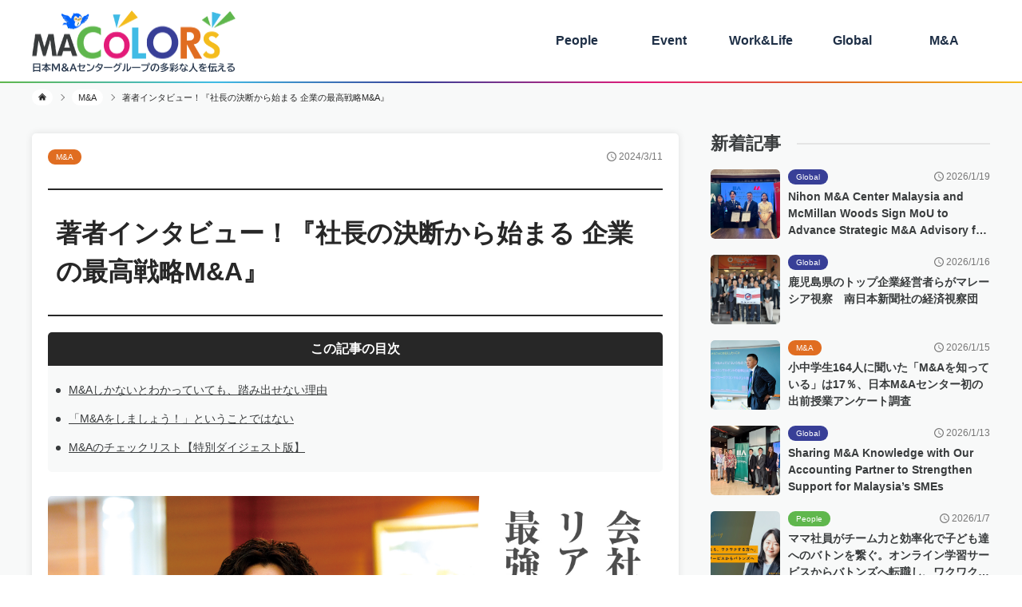

--- FILE ---
content_type: text/html
request_url: https://colors.nihon-ma.co.jp/post/manda-book-shibata/
body_size: 8807
content:
<!doctype html>
<html data-n-head-ssr lang="ja" prefix="og: http://ogp.me/ns#" data-n-head="%7B%22lang%22:%7B%22ssr%22:%22ja%22%7D,%22prefix%22:%7B%22ssr%22:%22og:%20http://ogp.me/ns#%22%7D%7D">
  <head>
    <meta data-n-head="ssr" charset="utf-8"><meta data-n-head="ssr" name="viewport" content="width=device-width,initial-scale=1"><meta data-n-head="ssr" name="format-detection" content="telephone=no"><meta data-n-head="ssr" name="twitter:card" content="summary"><meta data-n-head="ssr" name="twitter:site" content="@nihon_ma"><meta data-n-head="ssr" data-hid="description" name="description" content="日本M&Aセンターは、書籍『社長の決断から始まる 企業の最高戦略M&A』を東洋経済新報社より発売しました。著者の柴田 彰さんに、発刊の経緯と本書に込めた想いを聞きました。"><meta data-n-head="ssr" data-hid="og:title" property="og:title" content="著者インタビュー！『社長の決断から始まる 企業の最高戦略M&A』 - [MA COLORS（エムエー カラーズ）] 日本M&Aセンターグループ"><meta data-n-head="ssr" data-hid="og:description" property="og:description" content="日本M&Aセンターは、書籍『社長の決断から始まる 企業の最高戦略M&A』を東洋経済新報社より発売しました。著者の柴田 彰さんに、発刊の経緯と本書に込めた想いを聞きました。"><meta data-n-head="ssr" data-hid="og:url" property="og:url" content="https://colors.nihon-ma.co.jp/post/manda-book-shibata"><meta data-n-head="ssr" data-hid="og:type" property="og:type" content="article"><meta data-n-head="ssr" data-hid="og:image" property="og:image" content="https://images.microcms-assets.io/assets/055e8ff28a2a446080e3ad95506e9c83/e71e7baf30824ef2bcc1067b26c5f911/%E6%9F%B4%E7%94%B0%E3%81%95%E3%82%93%E3%82%B5%E3%83%A0%E3%83%8D.jpg"><title>著者インタビュー！『社長の決断から始まる 企業の最高戦略M&A』 - [MA COLORS（エムエー カラーズ）] 日本M&Aセンターグループ</title><link data-n-head="ssr" rel="icon" type="image/x-icon" href="/image/favicon.ico"><link data-n-head="ssr" rel="stylesheet" href="/css/reset.css" media="all"><link data-n-head="ssr" rel="stylesheet" href="/css/style.css" media="all"><link data-n-head="ssr" rel="stylesheet" href="/js/slick/slick.css" media="all"><link data-n-head="ssr" rel="stylesheet" href="/js/slick/slick-theme.css" media="all"><link data-n-head="ssr" data-hid="canonical" rel="canonical" href="https://colors.nihon-ma.co.jp/post/manda-book-shibata"><script data-n-head="ssr" data-hid="gtm-script">window._gtm_init||(window._gtm_init=1,function(t,e,n,a,o){t[n]=1==t[n]||"yes"==e[n]||1==e[n]||1==e.msDoNotTrack||t[a]&&t[a][o]&&t[a][o]()?1:0}(window,navigator,"doNotTrack","external","msTrackingProtectionEnabled"),function(a,o,i,g,m){a[m]={},a._gtm_inject=function(t){var e,n;a.doNotTrack||a[m][t]||(a[m][t]=1,a[g]=a[g]||[],a[g].push({"gtm.start":(new Date).getTime(),event:"gtm.js"}),e=o.getElementsByTagName(i)[0],(n=o.createElement(i)).async=!0,n.src="https://www.googletagmanager.com/gtm.js?id="+t,e.parentNode.insertBefore(n,e))},a._gtm_inject("GTM-TCW93QS3")}(window,document,"script","dataLayer","_gtm_ids"))</script><link rel="preload" href="/_nuxt/06bbbcf.js" as="script"><link rel="preload" href="/_nuxt/20e6e88.js" as="script"><link rel="preload" href="/_nuxt/7b556e5.js" as="script"><link rel="preload" href="/_nuxt/8c05134.js" as="script"><link rel="preload" href="/_nuxt/151ead7.js" as="script"><link rel="preload" href="/_nuxt/0e19253.js" as="script"><link rel="preload" href="/_nuxt/6b174d3.js" as="script"><style data-vue-ssr-id="46f23c9d:0">.nuxt-progress{background-color:#000;height:2px;left:0;opacity:1;position:fixed;right:0;top:0;transition:width .1s,opacity .4s;width:0;z-index:999999}.nuxt-progress.nuxt-progress-notransition{transition:none}.nuxt-progress-failed{background-color:red}</style><link rel="preload" href="/_nuxt/static/1768782348/post/manda-book-shibata/state.js" as="script"><link rel="preload" href="/_nuxt/static/1768782348/post/manda-book-shibata/payload.js" as="script"><link rel="preload" href="/_nuxt/static/1768782348/manifest.js" as="script">
  </head>
  <body>
    <noscript data-n-head="ssr" data-hid="gtm-noscript" data-pbody="true"><iframe src="https://www.googletagmanager.com/ns.html?id=GTM-TCW93QS3&" height="0" width="0" style="display:none;visibility:hidden" title="gtm"></iframe></noscript><div data-server-rendered="true" id="__nuxt"><!----><div id="__layout"><div><div><header><div class="h-inner l-content_w"><div class="h-logo"><a href="/"><picture><source srcset="/image/logo.png" media="(max-width: 768px)"> <img src="/image/logo.png" alt="MACOLORS" width="255" height="77"></picture></a></div> <div class="c-aco_btn js-aco_btn"><img src="/image/aco_img.png" alt width="64" height="59"> <div class="btn"><span class="btn_line"></span> <span class="btn_line"></span> <span class="btn_line"></span></div> <p>MENU</p></div> <nav class="h-nav"><ul class="h-nav_list"><li class="h-nav_item"><a href="/category/people/page/1" class="h-nav_link people">People</a></li> <li class="h-nav_item"><a href="/category/event/page/1" class="h-nav_link event">Event</a></li> <li class="h-nav_item"><a href="/category/work_life/page/1" class="h-nav_link work_life">Work&Life</a></li> <li class="h-nav_item"><a href="/category/global/page/1" class="h-nav_link global">Global</a></li> <li class="h-nav_item"><a href="/category/ma/page/1" class="h-nav_link ma">M&A</a></li> <li class="h-nav_item colors"><a href="/about/" class="h-nav_link">MA COLORSってなに？</a></li> <li class="h-nav_item mapy"><a href="/about/character" class="h-nav_link"><img src="/image/bnr_001.png" alt="" width="250"></a></li></ul></nav></div></header></div> <div class="l-main --page"><ul class="c-bread-list l-content_w"><li class="c-bread-item"><a href="/" class="c-bread-link"><svg xmlns="http://www.w3.org/2000/svg" width="10" height="10" viewBox="0 0 12.369 11"><g id="home" transform="translate(0 -28.324)"><path id="パス_1185" data-name="パス 1185" d="M10.465,32.6,8.791,30.932,7.463,29.6,6.187,28.324,0,34.506l.916.916,5.27-5.266,5.266,5.266.916-.916Z" fill="#272727"></path> <path id="パス_1186" data-name="パス 1186" d="M78.8,139.238v4.145h3.266v-2.789H84.1v2.789h3.266v-4.145l-4.279-4.279Z" transform="translate(-76.897 -104.059)" fill="#272727"></path></g></svg></a> <span class="c-bread-arrow"></span></li> <li class="c-bread-item"><a href="/category/ma/page/1" class="c-bread-link">M&A</a> <span class="c-bread-arrow"></span></li> <li class="c-bread-item">著者インタビュー！『社長の決断から始まる 企業の最高戦略M&A』</li></ul> <div class="l-contents --page"><div class="l-contents_block --page"><div class="post_info"><div class="post_category ma">M&A</div> <div class="post_date">2024/3/11</div></div> <h1 class="c-page_title">著者インタビュー！『社長の決断から始まる 企業の最高戦略M&A』</h1> <div class="c-post_index"><p class="c-post_index-title">この記事の目次</p> <ul class="c-post_index-list"><li class="c-post_index-item"><a href="/post/manda-book-shibata" aria-current="page" class="c-post_index-link nuxt-link-exact-active nuxt-link-active">M&Aしかないとわかっていても、踏み出せない理由</a></li><li class="c-post_index-item"><a href="/post/manda-book-shibata" aria-current="page" class="c-post_index-link nuxt-link-exact-active nuxt-link-active">「M&Aをしましょう！」ということではない</a></li><li class="c-post_index-item"><a href="/post/manda-book-shibata" aria-current="page" class="c-post_index-link nuxt-link-exact-active nuxt-link-active">M&Aのチェックリスト【特別ダイジェスト版】</a></li></ul></div> <div class="single_post-block"><picture class="post-content_thumbnail"><img src="https://images.microcms-assets.io/assets/055e8ff28a2a446080e3ad95506e9c83/e71e7baf30824ef2bcc1067b26c5f911/%E6%9F%B4%E7%94%B0%E3%81%95%E3%82%93%E3%82%B5%E3%83%A0%E3%83%8D.jpg" alt="著者インタビュー！『社長の決断から始まる 企業の最高戦略M&A』"></picture> <div><p>日本M&Aセンターは、書籍『社長の決断から始まる 企業の最高戦略M&A』を東洋経済新報社より発売しました。著者の柴田 彰さんに、発刊の経緯と本書に込めた想いを聞きました。</p><h2 id="h11055af374">M&Aしかないとわかっていても、踏み出せない理由</h2><p>――本書は、経営者が押さえておくべき経営戦略の一つとして、M&Aの特に「譲渡」に特化した書籍です。なぜこのテーマで本を出そうと思われたのですか。</p><p>日本には二つの大きな課題があります。<br>一つ目は、少子高齢化に人口減少と、日本を取り巻く環境の悪化です。GDPは現在世界4位ですが、一人あたりにすると非常に低い。今後、働く人も消費する人もますます減ってくるなかで、限られたリソースで効率よく経営しなければいけない時代がやってきます。</p><p>二つ目は、日本はイノベーションが起きづらい国だということです。日本は一人の経営者が長い期間経営をします。一方、アメリカでは会社を軌道に乗せるとM&Aで譲渡し、さらに会社を発展させていくという流れが一般的になっています。M&Aは会社をさらに成長させる出口戦略なのです。</p><p>日本でも会社をより活性化させていくための大きな起爆剤としてM&Aも考えてほしい、という思いで本書を書きました。<br><br>――日本ではまだM&Aに対してネガティブなイメージも残っていますね。</p><p>私はこれまで1,200社以上の譲渡面談に立ち会ってきました。その中で、「M&Aという選択肢しかない」とオーナー自身もご理解されているのに、どうして一歩を踏み出せないのだろう、と感じる場面を何度も経験しました。</p><p>その理由は、理屈ではなく「感情」だと思います。<br>「まだやれるはずだ」という後ろ髪を引かれる思いや、「M&Aをして上手くいかなかったら」という不安、会社を譲渡して社長でなくなることへの寂しさなどです。長く経営をしてこられたのですから、当然のことです。<br>加えて「誤解」が多いというのも感じます。いろいろと質問されるのですが、実際のM&Aはそうではなくてこうですよ、とお答えする機会が多いのです。そこで、第2章ではM&Aに対して抱かれがちな誤解や勘違いをまとめました。M&Aを正しく知っていただくことで、”誤解”からM&Aをしないと決めているオーナーや、”感情・不安”によって最後の一歩を踏み出せないオーナーの役に立てたらと思っています。</p><p>――事例にも”誤解”や”感情・不安”によって葛藤しながらも、柴田さんとのやり取りを経て会社譲渡を決断された経営者の姿が生々しく描かれていますね。</p><p>掲載している20の事例は、どれも私が実際に経験した全国各地のM&A事案をもとに、ストーリー仕立てで作成しています。企業が特定できないように複数の事例を組み合わせるなどフィクションにはなっていますが、オーナーが譲渡を決断されるまでにはドラマがあり、そのリアルな葛藤を描いています。「事業承継」「成長戦略」「再生・危機回避」「EXIT（出口戦略）」とカテゴリー分けしていますので、きっと読者の方の状況に近い事例が見つかると思います。 </p><figure><img src="https://images.microcms-assets.io/assets/055e8ff28a2a446080e3ad95506e9c83/117a316195474170ba2be81ef92d422c/%E2%91%A0.png" alt="" width="800" height="535"></figure><h2 id="h472d72d470">「M&Aをしましょう！」ということではない</h2><p>――M&Aを検討したほうがいいかどうかを計る「M&Aチェックリスト」がついていますね。</p><p>これも過去の面談から導き出した、私が考える経営課題のチェックリスト55項目です。<br>日本M&AセンターがM&A仲介業務をするのは当たり前のこと。なぜ仲介をするかというと、経営課題を解決するためです。私たちは経営者の抱える課題を「こういう方法で解決するのはどうですか」と提案するのがあるべき姿だと思っています。</p><p>――経営者の皆様へメッセージをお願いします。</p><p>M&Aは、いわばビジネスマッチングであり、他社と資本提携を行い新たな付加価値を生むための「企業の最高戦略」です。日本には約360万社の中小・小規模企業が存在しますが、M&Aで経営規模が大きな企業の資金や人材を活用することによって、自社の事業をさらに強く大きく発展させていくことも可能です。M&Aは、中小企業にとって究極の事業戦略とも言えるのです。</p><p>ただ、私が伝えたいのは「M&Aをしましょう！」ということではありません。M&Aは、検討すべき一つの選択肢だということです。そのためにはまず、イメージではなく、「M&Aを正しく理解すること」が何より一番大事だと思い、本書を執筆しました。1社でも多くの企業のお役に立てたら幸いです。</p><h2 id="h2d996b89ba">M&Aのチェックリスト【特別ダイジェスト版】</h2><p>本書に掲載されている55項目の一部を抜粋してご紹介します。10個以上当てはまる場合は、M＆Aを検討すべき！</p><p>①ヒトにまつわる課題<br>□採用がうまくいかない、そもそも人が来ない<br>□やっと応募があっても能力や人間性がイマイチ合わない<br>□仕方なく採用しても長続きせず数年で辞めてしまう</p><p>②営業力にまつわる課題<br>□そもそも営業パーソンがいない（少ない）ので社長自身が仕事を取ってきている<br>□何とか社長の人脈で仕事はくるが、仮に自分がいなくなると新規の仕事はこない<br>□かろうじて営業パーソンはいるが既存顧客の仕事ばかりで、新規の開拓はできていない</p><p>③技術力にまつわる課題<br>□そもそも社長自身が一番の技術屋であり重要部分を担当しているので、自分がいなくなると新しいモノづくりができない<br>□そのうえ数人の従業員（個人）に技術が紐づいているので、退職されると大ダメージ<br>□つまり組織として技術やノウハウが定着しているわけではなく脆弱</p><p>④リソースにまつわる課題<br>□そもそも資本力が乏しい<br>□そのうえ知名度、ブランド、看板がない<br>□だから信用度、与信が低く、これ以上借入できない</p><p>⑤その他の経営課題<br>□特定の取引先1社に売上・仕入が30％以上集中している<br>□債務超過<br>□赤字体質、もしくは赤字基調</p><p>⑦会社、社長個人にまつわる課題<br>□年齢が60歳以上である<br>□親族にも従業員にも継がせられる後継者がいない<br>□自分が経営で苦労してきたので、子供に継がせたくない</p><p><br>書籍の詳細はこちら：<a href="https://www.nihon-ma.co.jp/groups/publication/978-4492962060.html"><strong>社長の決断から始まる 企業の最高戦略M&A</strong></a></p><figure><a href="https://www.nihon-ma.co.jp/groups/publication/978-4492962060.html"><img src="https://images.microcms-assets.io/assets/055e8ff28a2a446080e3ad95506e9c83/a294c82eb4de4dc1bc51c782c0660c38/%E2%91%A1.png" alt="" width="375" height="535"></a></figure></div></div> <div class="taglist-block"><ul class="c-taglist --post"><li class="c-tagitem"><a href="/tag/consultant/page/1" class="c-taglink">コンサルタント</a></li><li class="c-tagitem"><a href="/tag/interview/page/1" class="c-taglink">インタビュー</a></li><li class="c-tagitem"><a href="/tag/manda/page/1" class="c-taglink">M&A</a></li><li class="c-tagitem"><a href="/tag/books/page/1" class="c-taglink">書籍</a></li><li class="c-tagitem"><a href="/tag/business-succession/page/1" class="c-taglink">事業承継</a></li><li class="c-tagitem"><a href="/tag/growthstrategy/page/1" class="c-taglink">成長戦略</a></li><li class="c-tagitem"><a href="/tag/manda-consultant/page/1" class="c-taglink">M&Aコンサルタント</a></li></ul></div> <div class="tag_recommend-block"><h3 class="tag_recommend-block_ttl">この記事を読んだあなたにおすすめ</h3> <ul class="tag_recommend-post"><li class="c-post_item --vertical"><a href="/post/people-ishida"><figure class="c-post_thumbnail c-post_thumbnail-large"><img width="242" height="160" src="https://images.microcms-assets.io/assets/055e8ff28a2a446080e3ad95506e9c83/621464624b124a139524b33c8b9de926/%E7%9F%B3%E7%94%B0%E5%BE%B9%E4%B9%9F%E3%81%95%E3%82%93%E3%82%B5%E3%83%A0%E3%83%8D_1.jpg" alt="地元・愛する中部エリアに貢献したい！成長を追求するM&Aコンサルタントの努力・石田 徹也さん"></figure> <div class="c-post_info"><div class="c-post_category people">People</div> <div class="c-post_date">11/4/2025</div> <h3 class="c-post_title --medium">地元・愛する中部エリアに貢献したい！成長を追求するM&Aコンサルタントの努力・石田 徹也さん</h3></div></a></li><li class="c-post_item --vertical"><a href="/post/people-fujiwara"><figure class="c-post_thumbnail c-post_thumbnail-large"><img width="242" height="160" src="https://images.microcms-assets.io/assets/055e8ff28a2a446080e3ad95506e9c83/70e50a9dd16d4495b0b706b1d8b627d9/%E2%91%A0%E8%97%A4%E5%8E%9F%E3%81%95%E3%82%93%E3%82%B5%E3%83%A0%E3%83%8D.jpg" alt="【新人賞】「新人賞が取れなければ退職」宣言！強烈な営業マインドと圧倒的な行動力・藤原 佑介さん  "></figure> <div class="c-post_info"><div class="c-post_category people">People</div> <div class="c-post_date">6/17/2025</div> <h3 class="c-post_title --medium">【新人賞】「新人賞が取れなければ退職」宣言！強烈な営業マインドと圧倒的な行動力・藤原 佑介さん  </h3></div></a></li><li class="c-post_item --vertical"><a href="/post/people-oota"><figure class="c-post_thumbnail c-post_thumbnail-large"><img width="242" height="160" src="https://images.microcms-assets.io/assets/055e8ff28a2a446080e3ad95506e9c83/6c07714a3d3b4649992dc20f1d10311a/%E2%91%A0%E5%A4%AA%E7%94%B0%E3%81%95%E3%82%93%E3%82%B5%E3%83%A0%E3%83%8D_yasu%201.jpg" alt="【社長賞】女性コンサルタント初の売上1億円達成！太田 麗子さん"></figure> <div class="c-post_info"><div class="c-post_category people">People</div> <div class="c-post_date">6/6/2025</div> <h3 class="c-post_title --medium">【社長賞】女性コンサルタント初の売上1億円達成！太田 麗子さん</h3></div></a></li></ul></div> <div class="post_author-bottom"><h3>編集者</h3> <div class="post_author_profile-block"><picture><img width="100" height="100" src="/image/colors_logo.png" alt="MACOLORS編集部" class="post_author-profile_img"></picture> <div class="post_author-profile_text"><span class="post_author-profile_kana">えむえーからーず へんしゅうぶ</span> <p class="post_author-profile_name">MACOLORS編集部</p> <p class="post_author-profile_position">日本M&Aセンター 広報・PR部</p></div> <p class="post_author-profile"></p></div></div> <div class="post-pagenation"><div class="prev"><a href="/post/people-goudo" title="サーチファンドを日本に定着させる！ 経営者を目指す人に寄り添いその想いを形にしていく">前のコラムへ</a></div> <div class="archive_back"><a href="/category/ma/page/1">「M&A」のコラム一覧に戻る</a></div> <div class="next"><a href="/post/manda-dandi" title="D&Iプロジェクト推進中！ 多様な人材が活躍できる会社へ！">次のコラムへ</a></div></div></div> <div class="l-sideblock"><div class="page-side"><h3 class="c-section_title"><span class="--side">新着記事</span></h3> <ul class="side-recommend-block"><li class="c-post_item --col1 --side"><a href="/post/global-malaysia9"><figure class="c-post_thumbnail c-post_thumbnail-medium"><img width="87" height="87" src="https://images.microcms-assets.io/assets/055e8ff28a2a446080e3ad95506e9c83/01163679be884237923e3ad189c8bbf4/%E2%91%A0IMG_0927.jpg" alt="Nihon M&A Center Malaysia and McMillan Woods Sign MoU to Advance Strategic M&A Advisory for Malaysian SMEs"></figure> <div class="c-post_info"><div class="c-post_category global">Global</div> <div class="c-post_date">2026/1/19</div> <h2 class="c-post_title --small">Nihon M&A Center Malaysia and McMillan Woods Sign MoU to Advance Strategic M&A Advisory for Malaysian SMEs</h2></div></a></li><li class="c-post_item --col1 --side"><a href="/post/global-malaysia10"><figure class="c-post_thumbnail c-post_thumbnail-medium"><img width="87" height="87" src="https://images.microcms-assets.io/assets/055e8ff28a2a446080e3ad95506e9c83/5831056d01a44651885c33e573ca913e/IMG_20251128_120418.jpg" alt="鹿児島県のトップ企業経営者らがマレーシア視察　南日本新聞社の経済視察団"></figure> <div class="c-post_info"><div class="c-post_category global">Global</div> <div class="c-post_date">2026/1/16</div> <h2 class="c-post_title --small">鹿児島県のトップ企業経営者らがマレーシア視察　南日本新聞社の経済視察団</h2></div></a></li><li class="c-post_item --col1 --side"><a href="/post/manda-questionnaire"><figure class="c-post_thumbnail c-post_thumbnail-medium"><img width="87" height="87" src="https://images.microcms-assets.io/assets/055e8ff28a2a446080e3ad95506e9c83/601385ac76c0438096335633b0efe281/%E2%91%A0_DSC9885.jpg" alt="小中学生164人に聞いた「M&Aを知っている」は17％、日本M&Aセンター初の出前授業アンケート調査"></figure> <div class="c-post_info"><div class="c-post_category ma">M&A</div> <div class="c-post_date">2026/1/15</div> <h2 class="c-post_title --small">小中学生164人に聞いた「M&Aを知っている」は17％、日本M&Aセンター初の出前授業アンケート調査</h2></div></a></li><li class="c-post_item --col1 --side"><a href="/post/global-malaysia8"><figure class="c-post_thumbnail c-post_thumbnail-medium"><img width="87" height="87" src="https://images.microcms-assets.io/assets/055e8ff28a2a446080e3ad95506e9c83/2857d2b1795341f9ac77e8954e13b8bd/%E2%91%A0IMG_0238.jpg" alt="Sharing M&A Knowledge with Our Accounting Partner to Strengthen Support for Malaysia’s SMEs"></figure> <div class="c-post_info"><div class="c-post_category global">Global</div> <div class="c-post_date">2026/1/13</div> <h2 class="c-post_title --small">Sharing M&A Knowledge with Our Accounting Partner to Strengthen Support for Malaysia’s SMEs</h2></div></a></li><li class="c-post_item --col1 --side"><a href="/post/people-batonz-fujita"><figure class="c-post_thumbnail c-post_thumbnail-medium"><img width="87" height="87" src="https://images.microcms-assets.io/assets/055e8ff28a2a446080e3ad95506e9c83/d005156b301249c6815a0cdf6c6ff8bb/%E2%91%A0.jpg" alt="ママ社員がチーム力と効率化で子ども達へのバトンを繋ぐ。オンライン学習サービスからバトンズへ転職し、ワクワクする未来をつくるコンサルタントへ。"></figure> <div class="c-post_info"><div class="c-post_category people">People</div> <div class="c-post_date">2026/1/7</div> <h2 class="c-post_title --small">ママ社員がチーム力と効率化で子ども達へのバトンを繋ぐ。オンライン学習サービスからバトンズへ転職し、ワクワクする未来をつくるコンサルタントへ。</h2></div></a></li> <a href="/new-article/page/1" class="c-more_btn">新着記事一覧へ</a></ul> <h3 class="c-section_title"><span class="--side">オススメ記事</span></h3> <ul class="side-recommend-block"><li class="c-post_item --col1 --side"><a href="/post/people-ishida"><figure class="c-post_thumbnail c-post_thumbnail-medium"><img width="87" height="87" src="https://images.microcms-assets.io/assets/055e8ff28a2a446080e3ad95506e9c83/621464624b124a139524b33c8b9de926/%E7%9F%B3%E7%94%B0%E5%BE%B9%E4%B9%9F%E3%81%95%E3%82%93%E3%82%B5%E3%83%A0%E3%83%8D_1.jpg" alt="地元・愛する中部エリアに貢献したい！成長を追求するM&Aコンサルタントの努力・石田 徹也さん"></figure> <div class="c-post_info"><div class="c-post_category people">People</div> <div class="c-post_date">2025/11/4</div> <h2 class="c-post_title --small">地元・愛する中部エリアに貢献したい！成長を追求するM&Aコンサルタントの努力・石田 徹也さん</h2></div></a></li><li class="c-post_item --col1 --side"><a href="/post/people-oota"><figure class="c-post_thumbnail c-post_thumbnail-medium"><img width="87" height="87" src="https://images.microcms-assets.io/assets/055e8ff28a2a446080e3ad95506e9c83/6c07714a3d3b4649992dc20f1d10311a/%E2%91%A0%E5%A4%AA%E7%94%B0%E3%81%95%E3%82%93%E3%82%B5%E3%83%A0%E3%83%8D_yasu%201.jpg" alt="【社長賞】女性コンサルタント初の売上1億円達成！太田 麗子さん"></figure> <div class="c-post_info"><div class="c-post_category people">People</div> <div class="c-post_date">2025/6/6</div> <h2 class="c-post_title --small">【社長賞】女性コンサルタント初の売上1億円達成！太田 麗子さん</h2></div></a></li><li class="c-post_item --col1 --side"><a href="/post/people-fujiwara"><figure class="c-post_thumbnail c-post_thumbnail-medium"><img width="87" height="87" src="https://images.microcms-assets.io/assets/055e8ff28a2a446080e3ad95506e9c83/70e50a9dd16d4495b0b706b1d8b627d9/%E2%91%A0%E8%97%A4%E5%8E%9F%E3%81%95%E3%82%93%E3%82%B5%E3%83%A0%E3%83%8D.jpg" alt="【新人賞】「新人賞が取れなければ退職」宣言！強烈な営業マインドと圧倒的な行動力・藤原 佑介さん  "></figure> <div class="c-post_info"><div class="c-post_category people">People</div> <div class="c-post_date">2025/6/17</div> <h2 class="c-post_title --small">【新人賞】「新人賞が取れなければ退職」宣言！強烈な営業マインドと圧倒的な行動力・藤原 佑介さん  </h2></div></a></li><li class="c-post_item --col1 --side"><a href="/post/event-familyday2024"><figure class="c-post_thumbnail c-post_thumbnail-medium"><img width="87" height="87" src="https://images.microcms-assets.io/assets/055e8ff28a2a446080e3ad95506e9c83/fc0a7c4cdb104bd593f28e44d5c9ea26/%E2%91%A0%E3%83%95%E3%82%A1%E3%83%9F%E3%83%AA%E3%83%BC%E3%83%87%E3%83%BC%E3%82%B5%E3%83%A0%E3%83%8D.png" alt="西日本支社でファミリーDAY開催！ 社員の家族とMA★PY(まーぴー)がふれあい"></figure> <div class="c-post_info"><div class="c-post_category event">Event</div> <div class="c-post_date">2024/9/27</div> <h2 class="c-post_title --small">西日本支社でファミリーDAY開催！ 社員の家族とMA★PY(まーぴー)がふれあい</h2></div></a></li><li class="c-post_item --col1 --side"><a href="/post/worklife-club2"><figure class="c-post_thumbnail c-post_thumbnail-medium"><img width="87" height="87" src="https://images.microcms-assets.io/assets/055e8ff28a2a446080e3ad95506e9c83/21e518ba89ca41288840916752f47cb3/%E2%91%A0MA6%E5%86%99%E7%9C%9F%E3%81%BE%E3%81%A8%E3%82%81%20%E3%81%AE%E3%82%B3%E3%83%94%E3%83%BC.jpg" alt="社内部活動MA6（エムエーシックス）で交流！"></figure> <div class="c-post_info"><div class="c-post_category work_life">Work&Life</div> <div class="c-post_date">2025/1/22</div> <h2 class="c-post_title --small">社内部活動MA6（エムエーシックス）で交流！</h2></div></a></li> <a href="/recommend/page/1" class="c-more_btn">オススメ記事一覧へ</a></ul> <div class="bnr_link"><a href="/about/" class="about-link"><h2>MA COLORSってなに？</h2></a> <a href="/about/character" class="character-link"><img src="/image/bnr_001.png" alt="" width="350" height="110"></a> <a href="https://woman.nikkei.com/atcl/cons/051300011/122000227/" target="_blank"><img src="/image/bnr_003.jpg" alt width="350" height="110"></a></div> <div class="side-link"><a href="https://www.nihon-ma.co.jp/groups/publicrelation/" target="_blank" rel="nofollow" class="side-link_btn">メディア取材希望はこちらから</a> <a href="https://recruit.nihon-ma.co.jp/" target="_blank" rel="nofollow" class="side-link_btn">採用情報</a> <a href="https://www.nihon-ma.co.jp/magazine/" target="_blank" rel="nofollow" class="side-link_btn">M&Aマガジン</a></div> <div class="c-post_index --post"><p class="c-post_index-title">この記事の目次</p> <ul class="c-post_index-list --single"><li class="c-post_index-item"><a href="/post/manda-book-shibata" aria-current="page" class="c-post_index-link nuxt-link-exact-active nuxt-link-active">M&Aしかないとわかっていても、踏み出せない理由</a></li><li class="c-post_index-item"><a href="/post/manda-book-shibata" aria-current="page" class="c-post_index-link nuxt-link-exact-active nuxt-link-active">「M&Aをしましょう！」ということではない</a></li><li class="c-post_index-item"><a href="/post/manda-book-shibata" aria-current="page" class="c-post_index-link nuxt-link-exact-active nuxt-link-active">M&Aのチェックリスト【特別ダイジェスト版】</a></li></ul></div></div></div></div></div> <div><footer><div class="logo"><img src="/image/nihonma_hd_logo.svg" alt width="180" class="ma"> <img src="/image/logo_macolors_white.svg" alt width="105" class="colors"></div> <div class="sns"><a href="https://twitter.com/i/flow/login?redirect_after_login=%2Fnihon_ma" target="_blank"><svg version="1.1" id="sns_x" xmlns="http://www.w3.org/2000/svg" xmlns:xlink="http://www.w3.org/1999/xlink" x="0px" y="0px" viewBox="0 0 100 100" xml:space="preserve" style="enable-background:new 0 0 100 100"><g><g id="X"><circle cx="50" cy="50" r="50" class="icon_back --x"></circle> <path d="M55.7,45.3l22.3-26h-5.3L53.4,41.9L37.9,19.3H20l23.4,34.1L20,80.7h5.3l20.5-23.8l16.4,23.8H80
								C80,80.7,55.7,45.3,55.7,45.3z M48.5,53.7l-2.4-3.4l-18.9-27h8.1l15.2,21.8l2.4,3.4l19.8,28.3h-8.1C64.6,76.8,48.5,53.7,48.5,53.7
								z" class="icon_path"></path></g></g></svg></a> <a href="https://www.facebook.com/nihonma" target="_blank"><svg version="1.1" id="sns_facebook" xmlns="http://www.w3.org/2000/svg" xmlns:xlink="http://www.w3.org/1999/xlink" x="0px" y="0px" viewBox="0 0 100 100" xml:space="preserve" style="enable-background:new 0 0 100 100"><g xmlns="http://www.w3.org/2000/svg" id="fb"><circle cx="50" cy="50" r="50" class="icon_back --facebook"></circle> <path d="M56.53,52.23h12.79l-1.77,14.11h-11.02v33.24c-2.14.28-4.32.42-6.53.42-3.12,0-6.16-.29-9.12-.83v-32.83h-10.83v-14.11h10.83c-1.41-24.49,4.35-30.04,29.07-28.63v14.12c-15.73-.54-13.31.13-13.42,14.51Z" class="icon_path"></path></g></svg></a> <a href="https://www.instagram.com/nihon.ma.recruit/" target="_blank"><svg version="1.1" id="sns_instagram" xmlns="http://www.w3.org/2000/svg" xmlns:xlink="http://www.w3.org/1999/xlink" x="0px" y="0px" viewBox="0 0 100 100" xml:space="preserve" style="enable-background:new 0 0 100 100"><g xmlns="http://www.w3.org/2000/svg"><g id="insta"><circle cx="50" cy="50" r="50" class="icon_back --insta"></circle> <path d="M62.72,19.46c-15.56.25-42.61-5.16-43.27,18.07.36,15.7-5.39,42.08,18.07,43.01,15.7-.36,42.1,5.39,43.02-18.07-.39-15.43,5.48-42.32-17.82-43.01ZM74.89,62.67c-.13,18.14-26.22,11.55-37.32,12.48-18.14-.14-11.55-26.22-12.48-37.32.14-18.14,26.22-11.55,37.32-12.48,18.14.13,11.55,26.22,12.48,37.32ZM70.03,34.4c.1,4.69-7.37,4.62-7.18-.07-.1-4.7,7.37-4.63,7.18.07ZM50.27,35.24c-19.92.02-19.92,29.87-.28,30.28,19.63-.05,20.18-29.89.28-30.28ZM50.04,60.13c-12.65.07-12.47-19.81.18-19.5,12.65-.07,12.47,19.81-.18,19.5Z" class="icon_path"></path></g></g></svg></a> <a href="https://www.youtube.com/c/NihonmaCoJp_official"><svg version="1.1" id="sns_instagram" xmlns="http://www.w3.org/2000/svg" xmlns:xlink="http://www.w3.org/1999/xlink" x="0px" y="0px" viewBox="0 0 100 100" xml:space="preserve" style="enable-background:new 0 0 100 100"><g xmlns="http://www.w3.org/2000/svg"><g id="youtube"><circle cx="50" cy="50" r="50" class="icon_back --youtube"></circle> <polygon points="79.14 50 33.47 76.37 33.47 23.63 79.14 50" class="icon_path"></polygon></g></g></svg></a></div> <nav class="f-nav"><ul class="f-nav_list"><li class="f-nav_item"><a href="/about/" class="f-nav_link">MA COLORSについて</a></li> <li class="f-nav_item"><a href="https://www.nihon-ma.co.jp/privacy/" target="_blank" rel="nofollow" class="f-nav_link">個人情報保護について</a></li> <li class="f-nav_item"><a href="https://www.nihon-ma.co.jp/legal/" target="_blank" rel="nofollow" class="f-nav_link">ご利用にあたって</a></li> <li class="f-nav_item"><a href="https://www.nihon-ma.co.jp/" target="_blank" rel="nofollow" class="f-nav_link">日本M&Aセンター</a></li></ul></nav> <p class="copyright">© Nihon M&A Center Holdings Inc.</p></footer></div></div></div></div><script defer src="/_nuxt/static/1768782348/post/manda-book-shibata/state.js"></script><script src="/_nuxt/06bbbcf.js" defer></script><script src="/_nuxt/151ead7.js" defer></script><script src="/_nuxt/0e19253.js" defer></script><script src="/_nuxt/6b174d3.js" defer></script><script src="/_nuxt/20e6e88.js" defer></script><script src="/_nuxt/7b556e5.js" defer></script><script src="/_nuxt/8c05134.js" defer></script><script data-n-head="ssr" src="/js/jquery-1.12.4.min.js" data-body="true" defer></script><script data-n-head="ssr" src="/js/slick/slick.min.js" data-body="true" defer></script><script data-n-head="ssr" src="/js/function.js" data-body="true" defer></script>
  </body>
</html>


--- FILE ---
content_type: text/css
request_url: https://colors.nihon-ma.co.jp/css/style.css
body_size: 9414
content:
@charset "UTF-8";
body {
  font-family: "BIZ UDPゴシック", Meiryo, NotoSansJapanese, sans-serif;
  font-size: 16px;
  color: #272727;
}

@media screen and (max-width: 768px) {
  .l-main {
    margin-top: 48px;
  }
}
.l-main.--page {
  background: #F8F9F9;
  padding: 10px 0 40px;
}

.l-content_w {
  width: 1200px;
  margin: 0 auto;
}
@media screen and (max-width: 768px) {
  .l-content_w {
    width: 100%;
  }
}

.l-contents {
  width: 1200px;
  margin: 0 auto 50px;
  display: flex;
  align-items: flex-start;
  justify-content: space-between;
}
@media screen and (max-width: 768px) {
  .l-contents {
    width: 100%;
    display: block;
    padding: 0 10px;
  }
}
@media screen and (max-width: 768px) {
  .l-contents.--page {
    padding: 0;
    margin-bottom: 0;
  }
}
.l-contents .l-contents_block {
  max-width: 810px;
}
@media screen and (max-width: 768px) {
  .l-contents .l-contents_block {
    width: 100%;
  }
}
.l-contents .l-contents_block.--page {
  background: #fff;
  padding: 20px;
  box-shadow: 0px 0px 10px rgba(0, 0, 0, 0.1019607843);
  border-radius: 5px;
}
@media screen and (max-width: 768px) {
  .l-contents .l-contents_block.--page {
    border-radius: 0;
    padding: 20px 13px;
  }
}
.l-contents .l-sideblock {
  width: 350px;
}
@media screen and (max-width: 768px) {
  .l-contents .l-sideblock {
    width: 100%;
    padding: 30px 10px 0;
  }
}
.l-contents .l-sideblock .bnr_link a {
  transition: 0.2s;
}
.l-contents .l-sideblock .bnr_link a:hover {
  opacity: 0.7;
}
.l-contents .l-sideblock .bnr_link img {
  width: 100%;
  height: auto;
}

header {
  position: relative;
  background: #fff;
}
@media screen and (max-width: 768px) {
  header {
    height: 48px;
    width: 100%;
    position: fixed;
    top: 0;
    left: 0;
    z-index: 11111;
  }
}
header::before {
  content: "";
  width: 100%;
  height: 2px;
  background: transparent linear-gradient(90deg, #5FB74D 0%, #40BBE5 21%, #383F97 41%, #E31B79 63%, #E06D21 82%, #F4BC1D 100%) 0% 0% no-repeat padding-box;
  position: absolute;
  left: 0;
  bottom: -2px;
}

.h-inner {
  display: flex;
  align-items: center;
  justify-content: space-between;
}
@media screen and (max-width: 768px) {
  .h-inner .h-logo {
    width: 120px;
    position: absolute;
    top: 5px;
    left: 0;
    right: 0;
    margin: auto;
  }
}
.h-inner .h-logo img {
  width: 100%;
}
@media screen and (max-width: 768px) {
  .h-inner .h-logo img {
    height: auto;
  }
}

@media screen and (max-width: 768px) {
  .h-nav {
    display: block;
    width: 75%;
    height: calc(100vh - 48px);
    background: #393C3D;
    z-index: 11;
    position: absolute;
    right: -200%;
    top: 50px;
    transition: 0.3s;
  }
  .h-nav.open {
    right: 0;
  }
}
.h-nav .h-nav_list {
  display: flex;
  align-items: center;
  justify-content: space-between;
}
@media screen and (max-width: 768px) {
  .h-nav .h-nav_list {
    display: block;
  }
}
.h-nav .h-nav_list .h-nav_item.colors {
  display: none;
  margin-top: 20px;
}
@media screen and (max-width: 768px) {
  .h-nav .h-nav_list .h-nav_item.colors {
    display: block;
  }
}
.h-nav .h-nav_list .h-nav_item.colors .h-nav_link {
  background: #393C3D;
  padding: 15px 0;
  width: 90%;
  margin: 0 auto;
  display: block;
  text-align: center;
  border: 2px solid #fff;
  border-radius: 50px;
}
.h-nav .h-nav_list .h-nav_item.mapy {
  display: none;
}
@media screen and (max-width: 768px) {
  .h-nav .h-nav_list .h-nav_item.mapy {
    display: block;
  }
}
.h-nav .h-nav_list .h-nav_item.mapy .h-nav_link {
  padding: 0;
  background: none;
  display: inline-block;
  text-align: center;
  margin: 20px auto 0;
}
.h-nav .h-nav_list .h-nav_link {
  color: #1E2F46;
  width: 115px;
  padding: 42px 0;
  display: block;
  text-align: center;
  font-weight: bold;
  background: linear-gradient(90deg, #FFF 0%, #FFF 100%);
}
@media screen and (max-width: 768px) {
  .h-nav .h-nav_list .h-nav_link {
    width: 100%;
    padding: 20px;
    color: #fff;
    text-align: left;
    font-size: 18px;
  }
}
.h-nav .h-nav_list .h-nav_link:hover {
  color: #fff;
}
@media screen and (max-width: 768px) {
  .h-nav .h-nav_list .h-nav_link.people {
    background: #7ac06c;
  }
}
.h-nav .h-nav_list .h-nav_link.people:hover {
  background: linear-gradient(90deg, #5FB74D 0%, #8DC782 100%);
}
@media screen and (max-width: 768px) {
  .h-nav .h-nav_list .h-nav_link.event {
    background: #e53688;
  }
}
.h-nav .h-nav_list .h-nav_link.event:hover {
  background: linear-gradient(90deg, #E31B79 0%, #E85B9D 100%);
}
@media screen and (max-width: 768px) {
  .h-nav .h-nav_list .h-nav_link.work_life {
    background: #6ec9e8;
  }
}
.h-nav .h-nav_list .h-nav_link.work_life:hover {
  background: linear-gradient(90deg, #40BBE5 0%, #79CCE9 100%);
}
@media screen and (max-width: 768px) {
  .h-nav .h-nav_list .h-nav_link.global {
    background: #6065a6;
  }
}
.h-nav .h-nav_list .h-nav_link.global:hover {
  background: linear-gradient(90deg, #383F97 0%, #6E73AB 100%);
}
@media screen and (max-width: 768px) {
  .h-nav .h-nav_list .h-nav_link.ma {
    background: #e59058;
  }
}
.h-nav .h-nav_list .h-nav_link.ma:hover {
  background: linear-gradient(90deg, #E06D21 0%, #E69661 100%);
}

footer {
  padding: 30px 0 20px;
  background: #393C3D;
}
@media screen and (max-width: 768px) {
  footer {
    padding: 30px 0;
  }
}
footer .logo {
  display: flex;
  align-items: flex-end;
  justify-content: center;
  margin-bottom: 20px;
}
footer .logo img {
  margin: 0 15px;
}
@media screen and (max-width: 768px) {
  footer .logo img.ma {
    width: 140px;
  }
}
@media screen and (max-width: 768px) {
  footer .logo img.colors {
    width: 80px;
  }
}
footer .sns {
  display: flex;
  align-items: center;
  justify-content: center;
  margin-bottom: 20px;
}
footer .sns a {
  width: 30px;
  height: 30px;
  display: block;
  margin: 0 5px;
  transition: 0.2s;
  border-radius: 50%;
  overflow: hidden;
}
footer .sns a:hover .icon_path {
  fill: #FFFFFF;
}
footer .sns a:hover .--x {
  fill: #040000;
}
footer .sns a:hover .--facebook {
  fill: #2E6DB6;
}
footer .sns a:hover .--insta {
  fill: #E61E70;
}
footer .sns a:hover .--youtube {
  fill: #CA322B;
}
footer .sns a .icon_path {
  transition: 0.2s;
}
footer .sns a .icon_back {
  fill: #FFFFFF;
  transition: 0.2s;
}
footer .f-nav {
  margin-bottom: 20px;
}
footer .f-nav .f-nav_list {
  display: flex;
  align-items: center;
  justify-content: center;
}
@media screen and (max-width: 768px) {
  footer .f-nav .f-nav_list {
    flex-wrap: wrap;
  }
}
@media screen and (max-width: 768px) {
  footer .f-nav .f-nav_list .f-nav_item {
    margin: 5px 10px;
  }
}
footer .f-nav .f-nav_list .f-nav_item .f-nav_link {
  color: #C2C2C2;
  font-size: 14px;
  margin: 0 5px;
  display: block;
}
@media screen and (max-width: 768px) {
  footer .f-nav .f-nav_list .f-nav_item .f-nav_link {
    font-size: 12px;
  }
}
footer .f-nav .f-nav_list .f-nav_item .f-nav_link:hover {
  text-decoration: underline;
}
footer .copyright {
  text-align: center;
  font-size: 11px;
  color: #fff;
}

.top-side .--none,
.page-side .--none {
  display: none;
}
.top-side .about-link,
.page-side .about-link {
  text-align: center;
  background: transparent linear-gradient(90deg, #5FB74D 0%, #40BBE5 21%, #383F97 41%, #E31B79 63%, #E06D21 82%, #F4BC1D 100%) 0% 0% no-repeat padding-box;
  width: 100%;
  padding: 45px 0;
  display: block;
  border-radius: 5px;
  margin-bottom: 30px;
  position: relative;
  transition: 0.3s;
}
@media screen and (max-width: 768px) {
  .top-side .about-link,
  .page-side .about-link {
    margin-bottom: 20px;
  }
}
.top-side .about-link:hover,
.page-side .about-link:hover {
  opacity: 0.7;
}
.top-side .about-link:before,
.page-side .about-link:before {
  content: "";
  position: absolute;
  top: 0;
  right: 0;
  left: 0;
  bottom: 0;
  background: rgba(0, 0, 0, 0.1);
  z-index: 0;
  border-radius: 5px;
}
.top-side .about-link img,
.page-side .about-link img {
  width: 160px;
  margin-bottom: 10px;
}
.top-side .about-link h2,
.page-side .about-link h2 {
  display: block;
  font-weight: 20px;
  font-weight: bold;
  color: #fff;
  z-index: 1;
  position: relative;
}
.top-side .character-link,
.page-side .character-link {
  width: 100%;
  height: auto;
  margin-bottom: 30px;
  display: block;
  transition: 0.3s;
}
@media screen and (max-width: 768px) {
  .top-side .character-link,
  .page-side .character-link {
    margin-bottom: 20px;
  }
}
.top-side .character-link:hover,
.page-side .character-link:hover {
  opacity: 0.7;
}
.top-side .character-link img,
.page-side .character-link img {
  width: 100%;
  height: auto;
}
.top-side .side-link,
.page-side .side-link {
  margin-top: 20px;
}
.top-side .side-link .side-link_btn,
.page-side .side-link .side-link_btn {
  color: #fff;
  font-size: 20px;
  font-weight: bold;
  padding: 30px 0;
  display: block;
  text-align: center;
  margin-bottom: 20px;
  border-radius: 5px;
  transition: 0.2s;
}
.top-side .side-link .side-link_btn:nth-child(1),
.page-side .side-link .side-link_btn:nth-child(1) {
  background: #6E73AB;
}
.top-side .side-link .side-link_btn:nth-child(2),
.page-side .side-link .side-link_btn:nth-child(2) {
  background: #79CCE9;
}
.top-side .side-link .side-link_btn:nth-child(3),
.page-side .side-link .side-link_btn:nth-child(3) {
  background: #8DC782;
}
.top-side .side-link .side-link_btn:hover,
.page-side .side-link .side-link_btn:hover {
  opacity: 0.7;
}

/* ページ見出し */
.c-page_title {
  font-size: 32px;
  padding: 30px 10px;
  border: solid #272727;
  border-width: 2px 0;
  margin-bottom: 20px;
  font-weight: bold;
  line-height: 1.5;
}
@media screen and (max-width: 768px) {
  .c-page_title {
    font-size: 22px;
    padding: 20px 15px;
  }
}
.c-page_title.people {
  border: solid #5FB74D;
  border-width: 2px 0;
  color: #5FB74D;
}
.c-page_title.event {
  border: solid #E31B79;
  border-width: 2px 0;
  color: #E31B79;
}
.c-page_title.work_life {
  border: solid #40BBE5;
  border-width: 2px 0;
  color: #40BBE5;
}
.c-page_title.global {
  border: solid #383F97;
  border-width: 2px 0;
  color: #383F97;
}
.c-page_title.ma {
  border: solid #E06D21;
  border-width: 2px 0;
  color: #E06D21;
}

/* 見出し */
.c-section_title {
  font-size: 22px;
  font-weight: bold;
  position: relative;
  margin-bottom: 20px;
  z-index: 0;
}
.c-section_title.--top {
  display: flex;
  align-items: center;
}
.c-section_title.--top span {
  padding: 0 20px 0 5px;
}
.c-section_title span {
  padding-right: 20px;
  background: #fff;
  display: inline-block;
  color: #393C3D;
}
.c-section_title span.--side {
  background: #F8F9F9;
}
.c-section_title::before {
  content: "";
  display: block;
  width: 100%;
  height: 2px;
  background: #E5E5E5;
  position: absolute;
  top: 0;
  bottom: 0;
  right: 0;
  margin: auto;
  z-index: -1;
}
.c-section_title.--page:before {
  background: #E5E5E5;
}
@media screen and (max-width: 768px) {
  .c-section_title.--side {
    display: none;
  }
}

/* もっと見るボタン */
.c-more_btn {
  width: 180px;
  height: 34px;
  border: 2px solid #3E4B5B;
  border-radius: 30px;
  display: flex;
  align-items: center;
  justify-content: center;
  color: #3E4B5B;
  font-size: 14px;
  position: relative;
  font-weight: bold;
  margin: 20px auto 30px;
  transition: 0.2s;
}
.c-more_btn::before {
  content: "";
  width: 10px;
  height: 10px;
  border: solid #3E4B5B;
  border-width: 2px 2px 0 0;
  display: block;
  transform: rotate(45deg);
  position: absolute;
  top: 0;
  bottom: 0;
  right: 20px;
  margin: auto;
}
@media screen and (max-width: 768px) {
  .c-more_btn::before {
    right: 10px;
  }
}
.c-more_btn:hover {
  background: #3E4B5B;
  color: #fff;
}
.c-more_btn:hover:before {
  border: solid #fff;
  border-width: 2px 2px 0 0;
  transform: rotate(45deg);
}

.c-more_show {
  width: 34px;
  height: 34px;
  display: block;
  margin: 20px auto 0;
  border: 2px solid #3E4B5B;
  border-radius: 50%;
  position: relative;
  transition: 0.2s;
  cursor: pointer;
}
@media screen and (max-width: 768px) {
  .c-more_show {
    margin: 10px auto 0;
  }
}
.c-more_show::before {
  content: "";
  width: 10px;
  height: 10px;
  border: solid #3E4B5B;
  border-width: 0 2px 2px 0;
  transform: rotate(45deg);
  position: absolute;
  top: 30%;
  left: 0;
  right: 0;
  margin: auto;
  transition: 0.2s;
}
.c-more_show:hover {
  background: #3E4B5B;
}
.c-more_show:hover:before {
  border: solid #fff;
  border-width: 0 2px 2px 0;
}
.c-more_show.close::before {
  transform: rotate(225deg);
  top: 40%;
}

/* アコーディオン */
.c-aco_btn {
  position: absolute;
  top: 0;
  right: 0;
  width: 64px;
  height: 59px;
  /* -webkit-clip-path: polygon(100% 0, 100% 94%, 54% 98%, 19% 79%, 0 0);
  clip-path: polygon(100% 0, 100% 94%, 54% 98%, 19% 79%, 0 0); */
  display: none;
}
@media screen and (max-width: 768px) {
  .c-aco_btn {
    display: block;
    z-index: 111;
  }
}
.c-aco_btn map {
  cursor: pointer;
}
.c-aco_btn .btn {
  width: 20px;
  height: 14px;
  position: absolute;
  right: 0;
  top: 10px;
  margin: auto;
}
.c-aco_btn .btn_line {
  width: 100%;
  height: 1px;
  background: #fff;
  position: absolute;
  right: 15px;
  bottom: 11px;
  margin: auto;
  text-align: center;
  transition: 0.2s;
}
.c-aco_btn .btn_line:nth-child(1) {
  top: 0;
  bottom: 0;
}
.c-aco_btn .btn_line:nth-child(2) {
  top: 0;
}
.c-aco_btn .btn_line:nth-child(3) {
  bottom: 0;
}
.c-aco_btn p {
  color: #fff;
  font-size: 10px;
  display: block;
  width: 100%;
  position: absolute;
  right: -8px;
  bottom: 18px;
  margin: auto;
  text-align: center;
}
.c-aco_btn.close .btn_line:nth-child(1) {
  top: 0;
  bottom: 0;
  transform: rotate(-45deg);
}
.c-aco_btn.close .btn_line:nth-child(2) {
  top: 0;
  bottom: 0;
  transform: rotate(45deg);
}
.c-aco_btn.close .btn_line:nth-child(3) {
  opacity: 0;
}

.c-post_thumbnail-large {
  width: 250px;
  height: 160px;
}

.c-post_thumbnail-medium {
  width: 130px;
  height: 87px;
}

.c-post_thumbnail-small {
  width: 87px;
  height: 87px;
}

/* 記事 */
.c-post_item {
  display: block;
  overflow: hidden;
}
@media screen and (max-width: 768px) {
  .c-post_item {
    margin-top: 20px;
  }
}
.c-post_item:hover .c-post_thumbnail img {
  transform: scale(1.1, 1.1);
}
.c-post_item .c-post_thumbnail {
  border-radius: 5px;
  overflow: hidden;
  position: relative;
}
@media screen and (max-width: 768px) {
  .c-post_item .c-post_thumbnail {
    max-width: 100%;
    width: 100%;
    overflow: hidden;
    aspect-ratio: 25/16;
    height: auto;
  }
}
.c-post_item .c-post_thumbnail img {
  border-radius: 5px;
  transition: 0.2s;
  width: 100%;
  height: 100%;
  object-fit: cover;
}
.c-post_item .c-post_info {
  display: flex;
  flex-wrap: wrap;
  align-items: center;
}
@media screen and (max-width: 768px) {
  .c-post_item .c-post_info {
    margin-top: 10px;
  }
}
.c-post_item .c-post_info .c-icon_badge {
  margin-right: 5px;
}
@media screen and (max-width: 768px) {
  .c-post_item .c-post_info .c-icon_badge {
    width: 18px;
  }
}
.c-post_item .c-post_info .c-post_category {
  font-size: 10px;
  border-radius: 17px;
  padding: 4px 10px;
  text-align: center;
  color: #fff;
}
.c-post_item .c-post_info .c-post_category.event {
  background: #E31B79;
}
.c-post_item .c-post_info .c-post_category.people {
  background: #5FB74D;
}
.c-post_item .c-post_info .c-post_category.work_life {
  background: #40BBE5;
}
.c-post_item .c-post_info .c-post_category.global {
  background: #383F97;
}
.c-post_item .c-post_info .c-post_category.ma {
  background: #E06D21;
}
.c-post_item .c-post_info .c-post_date {
  font-size: 12px;
  color: #777777;
  position: relative;
  margin-left: auto;
}
.c-post_item .c-post_info .c-post_date:before {
  content: "";
  width: 12px;
  height: 12px;
  background: url(../image/Icon_ionic-md-time.svg) no-repeat;
  background-position: center center;
  background-size: contain;
  position: absolute;
  top: 0;
  left: -15px;
}
.c-post_item .c-post_info .c-post_title {
  margin-top: 5px;
  font-weight: bold;
  overflow: hidden;
  display: -webkit-box;
  -webkit-box-orient: vertical;
  -webkit-line-clamp: 3;
  line-height: 1.5;
  color: #393C3D;
}
@media screen and (max-width: 768px) {
  .c-post_item .c-post_info .c-post_title {
    margin-top: 10px;
    font-size: 16px;
    display: -webkit-box;
    -webkit-box-orient: vertical;
    -webkit-line-clamp: 2;
    width: 100%;
  }
}
.c-post_item .c-post_info .c-post_title.--large {
  font-size: 26px;
}
.c-post_item .c-post_info .c-post_title.--medium {
  font-size: 16px;
}
.c-post_item .c-post_info .c-post_title.--small {
  font-size: 14px;
}
.c-post_item.--vertical {
  max-width: 250px;
}
@media screen and (max-width: 768px) {
  .c-post_item.--vertical {
    max-width: 100%;
  }
}
.c-post_item.--vertical .c-post_thumbnail {
  max-width: 100%;
}
.c-post_item.--vertical .c-post_thumbnail img {
  max-width: 100%;
}
.c-post_item.--vertical .c-post_info {
  margin-top: 10px;
}
.c-post_item.--col1 {
  width: 100%;
}
.c-post_item.--col1 a {
  display: flex;
  align-items: flex-start;
  justify-content: space-between;
}
.c-post_item.--col1 .c-post_thumbnail {
  width: 130px;
}
@media screen and (max-width: 768px) {
  .c-post_item.--col1 .c-post_thumbnail {
    height: 87px;
  }
}
.c-post_item.--col1 .c-post_info {
  width: 210px;
}
.c-post_item.--col1:nth-child(n+2) {
  margin-top: 20px;
}
.c-post_item.--col1.--side .c-post_thumbnail {
  width: 87px;
  height: 87px;
  position: relative;
}
@media screen and (max-width: 768px) {
  .c-post_item.--col1.--side .c-post_thumbnail {
    width: 130px;
    height: 87px;
  }
}
.c-post_item.--col1.--side .c-post_thumbnail img {
  position: absolute;
  width: 100%;
  height: 100%;
  top: 0;
  right: 0;
  bottom: 0;
  left: 0;
  margin: auto;
  object-fit: cover;
}
.c-post_item.--col1.--side .c-post_info {
  width: 253px;
}
@media screen and (max-width: 768px) {
  .c-post_item.--col1.--side .c-post_info {
    margin-top: 0;
    width: calc(100% - 140px);
  }
}
.c-post_item.--col2 {
  width: calc(50% - 7px);
}
@media screen and (max-width: 768px) {
  .c-post_item.--col2 {
    width: 100%;
  }
}
.c-post_item.--col2 a {
  display: flex;
  align-items: flex-start;
  justify-content: space-between;
}
@media screen and (max-width: 768px) {
  .c-post_item.--col2 a {
    display: block;
  }
}
.c-post_item.--col2 .c-post_thumbnail {
  width: 130px;
}
@media screen and (max-width: 768px) {
  .c-post_item.--col2 .c-post_thumbnail {
    width: 100%;
  }
}
.c-post_item.--col2 .c-post_info {
  width: 258px;
}
@media screen and (max-width: 768px) {
  .c-post_item.--col2 .c-post_info {
    width: 100%;
  }
}
.c-post_item.--col2:nth-child(n+3) {
  margin-top: 20px;
}
.c-post_item.--archive {
  width: 33.3333333333%;
  padding: 0 4px 30px;
}
@media screen and (max-width: 768px) {
  .c-post_item.--archive {
    width: 100%;
    padding: 0;
  }
}
.c-post_item.--archive:last-child {
  margin-right: auto;
}

/* タグリスト */
.c-taglist {
  display: flex;
  flex-wrap: wrap;
  align-items: center;
  justify-content: flex-start;
  margin-left: -5px;
  height: 75px;
  transition: 1s;
  overflow: hidden;
}
@media screen and (max-width: 768px) {
  .c-taglist {
    width: 100%;
    height: 110px;
  }
}
.c-taglist.--post {
  height: auto;
}
.c-taglist.open {
  height: auto;
}

.c-tagitem {
  margin: 5px;
}

.c-taglink {
  font-size: 12px;
  font-weight: bold;
  padding: 5px 8px;
  border-radius: 30px;
  color: #393C3D;
  background: #F8F9F9;
  border: 1px solid #E5E5E5;
  display: inline-block;
  transition: 0.2s;
}
.c-taglink::before {
  content: "#";
}
.c-taglink:hover {
  background: #3E4B5B;
  color: #fff;
  border: 1px solid #3E4B5B;
}

/* パンくずリスト */
.c-bread-list {
  display: flex;
  align-items: center;
  margin-bottom: 35px;
}
@media screen and (max-width: 768px) {
  .c-bread-list {
    margin-bottom: 10px;
    padding: 0 10px;
  }
}
.c-bread-list.--about {
  position: absolute;
  top: 10px;
  left: 0;
  right: 0;
  margin: auto;
  z-index: 1;
}
.c-bread-list .c-bread-item {
  display: flex;
  align-items: center;
  position: relative;
  font-size: 11px;
  color: #272727;
  display: flex;
  align-items: center;
}
.c-bread-list .c-bread-item + .c-bread-item {
  margin-left: 24px;
  position: relative;
}
.c-bread-list .c-bread-item + .c-bread-item::before {
  content: "";
  width: 6px;
  height: 6px;
  border: solid #777777;
  border-width: 1px 1px 0 0;
  transform: rotate(45deg);
  position: absolute;
  top: -1px;
  bottom: 0;
  left: -16px;
  margin: auto;
}
.c-bread-list .c-bread-item .c-bread-link {
  font-size: 11px;
  color: #272727;
  background: #fff;
  display: inline-block;
  border-radius: 30px;
  padding: 4px 8px;
}
.c-bread-list .c-bread-item .c-bread-link:hover {
  background: #393C3D;
  color: #fff;
}
.c-bread-list .c-bread-item .c-bread-link:hover path {
  fill: #fff;
}
.c-bread-list .c-bread-item .c-bread-link svg {
  vertical-align: baseline;
}
.c-bread-list .c-bread-item .c-bread-link path {
  vertical-align: middle;
  fill: #272727;
}

/* ページネーション */
.c-pagenation {
  margin-bottom: 30px;
}
.c-pagenation .c-pagenation-list {
  display: flex;
  align-items: center;
  justify-content: center;
}
.c-pagenation .c-pagenation-list .c-pagenation-link {
  width: 46px;
  height: 46px;
  border: 2px solid #3E4B5B;
  border-radius: 46px;
  color: #3E4B5B;
  display: flex;
  align-items: center;
  justify-content: center;
  font-size: 14px;
  font-weight: bold;
  margin: 0 5px;
  position: relative;
  transition: 0.2s;
}
@media screen and (max-width: 768px) {
  .c-pagenation .c-pagenation-list .c-pagenation-link {
    width: 32px;
    height: 32px;
    border: 1px solid #3E4B5B;
    font-size: 10px;
  }
}
.c-pagenation .c-pagenation-list .c-pagenation-link.--current {
  background: #F4BC1D;
  color: #fff;
  border: 2px solid #F4BC1D;
}
.c-pagenation .c-pagenation-list .c-pagenation-link.--first, .c-pagenation .c-pagenation-list .c-pagenation-link.--end {
  width: 65px;
  margin: 0 40px;
}
@media screen and (max-width: 768px) {
  .c-pagenation .c-pagenation-list .c-pagenation-link.--first, .c-pagenation .c-pagenation-list .c-pagenation-link.--end {
    width: 52px;
    margin: 0 15px;
  }
}
.c-pagenation .c-pagenation-list .c-pagenation-link.--first::before, .c-pagenation .c-pagenation-list .c-pagenation-link.--end::before {
  content: "…";
  width: 20px;
  text-align: center;
  font-size: 18px;
  font-weight: bold;
  color: #3E4B5B;
  position: absolute;
  top: 50%;
  transform: translateY(-50%);
}
@media screen and (max-width: 768px) {
  .c-pagenation .c-pagenation-list .c-pagenation-link.--first::before, .c-pagenation .c-pagenation-list .c-pagenation-link.--end::before {
    font-size: 10px;
  }
}
.c-pagenation .c-pagenation-list .c-pagenation-link.--first:before {
  right: -34px;
}
@media screen and (max-width: 768px) {
  .c-pagenation .c-pagenation-list .c-pagenation-link.--first:before {
    right: -21px;
  }
}
.c-pagenation .c-pagenation-list .c-pagenation-link.--end:before {
  left: -34px;
}
@media screen and (max-width: 768px) {
  .c-pagenation .c-pagenation-list .c-pagenation-link.--end:before {
    left: -21px;
  }
}
.c-pagenation .c-pagenation-list .c-pagenation-link:hover {
  background: #3E4B5B;
  color: #fff;
  border: 2px solid #3E4B5B;
}

/* 目次 */
.c-post_index {
  margin-bottom: 30px;
}
@media screen and (max-width: 768px) {
  .c-post_index.--post {
    display: none;
  }
}
.c-post_index .c-post_index-title {
  background: #272727;
  color: #fff;
  font-size: 16px;
  font-weight: bold;
  border-radius: 5px 5px 0 0;
  text-align: center;
  padding: 12px 0;
}
.c-post_index .c-post_index-list {
  padding: 20px 10px;
  background: #F8F9F9;
  border-radius: 0px 0px 5px 5px;
}
.c-post_index .c-post_index-list.--single {
  background: #fff;
}
.c-post_index .c-post_index-list .c-post_index-item {
  padding-left: 16px;
  position: relative;
}
.c-post_index .c-post_index-list .c-post_index-item::before {
  content: "";
  width: 6px;
  height: 6px;
  background: #393C3D;
  border-radius: 50%;
  position: absolute;
  left: 0;
  top: 0;
  bottom: 0;
  margin: auto;
}
.c-post_index .c-post_index-list .c-post_index-item + .c-post_index-item {
  margin-top: 15px;
}
.c-post_index .c-post_index-list .c-post_index-link {
  font-size: 14px;
  line-height: 1.5;
  text-decoration: underline;
  color: #393C3D;
}

.top .main-block {
  padding: 50px 0 0 0;
  position: relative;
  margin-bottom: 30px;
}
@media screen and (max-width: 768px) {
  .top .main-block {
    padding: 20px 0;
  }
}
.top .main-block::before {
  content: "";
  width: 100%;
  height: 500px;
  display: block;
  position: absolute;
  top: 0;
  left: 0;
  opacity: 0.2;
  background: transparent linear-gradient(90deg, #5FB74D 0%, #E31B79 23%, #41BBE5 47%, #393F97 75%, #E06D22 100%) 0% 0% no-repeat padding-box;
}
@media screen and (max-width: 768px) {
  .top .main-block::before {
    height: 100%;
    bottom: 0;
  }
}
.top .main-block .main-block_inner {
  display: grid;
  grid-template-columns: 800px 400px 400px;
  gap: 4px;
}
@media screen and (max-width: 768px) {
  .top .main-block .main-block_inner {
    display: block;
  }
}
.top .main-block .main-post_item {
  position: relative;
  padding: 20px;
  color: #fff;
  border-radius: 5px;
  display: block;
  overflow: hidden;
}
@media screen and (max-width: 768px) {
  .top .main-block .main-post_item {
    margin: 0 10px;
    aspect-ratio: 25/16;
    height: auto !important;
  }
}
.top .main-block .main-post_item:nth-child(1) {
  grid-area: 1/1/3/2;
  height: 535px;
}
.top .main-block .main-post_item:nth-child(2) {
  grid-area: 1/2/2/3;
  height: 266px;
}
.top .main-block .main-post_item:nth-child(3) {
  grid-area: 2/2/3/3;
  height: 266px;
}
.top .main-block .main-post_item a:hover > .main-post_thumbnail {
  transform: scale(1.1, 1.1);
}
.top .main-block .main-post_item .main-post_thumbnail {
  position: absolute;
  top: 0;
  right: 0;
  bottom: 0;
  left: 0;
  z-index: 0;
  transition: 0.2s;
}
.top .main-block .main-post_item .main-post_thumbnail::before {
  content: "";
  width: 100%;
  height: 100%;
  background: transparent linear-gradient(180deg, rgba(0, 0, 0, 0) 0%, rgba(0, 0, 0, 0.5019607843) 100%) 0% 0% no-repeat padding-box;
  display: block;
  position: absolute;
  top: 0;
  left: 0;
  border-radius: 5px;
  display: none;
}
.top .main-block .main-post_item .main-post_thumbnail .main-post_thumbnail-img {
  width: 100%;
  height: 100%;
  object-fit: cover;
}
.top .main-block .main-post_item .main-post_info {
  display: flex;
  flex-wrap: wrap;
  align-items: center;
  justify-content: space-between;
  position: absolute;
  left: 0;
  bottom: 0;
  right: 0;
  padding: 15px 20px 20px;
  background: rgba(57, 60, 61, 0.3019607843) 0% 0% no-repeat padding-box;
}
@media screen and (max-width: 768px) {
  .top .main-block .main-post_item .main-post_info {
    padding: 10px;
  }
}
.top .main-block .main-post_item .main-post_info .main-post_category {
  font-size: 10px;
  border-radius: 17px;
  padding: 4px 10px;
  text-align: center;
}
.top .main-block .main-post_item .main-post_info .main-post_category.event {
  background: #E31B79;
}
.top .main-block .main-post_item .main-post_info .main-post_category.people {
  background: #5FB74D;
}
.top .main-block .main-post_item .main-post_info .main-post_category.work_life {
  background: #40BBE5;
}
.top .main-block .main-post_item .main-post_info .main-post_category.global {
  background: #383F97;
}
.top .main-block .main-post_item .main-post_info .main-post_category.ma {
  background: #E06D21;
}
.top .main-block .main-post_item .main-post_info .main-post_date {
  font-size: 11px;
  position: relative;
}
.top .main-block .main-post_item .main-post_info .main-post_date:before {
  content: "";
  width: 12px;
  height: 12px;
  background: url(../image/Icon_ionic-md-time_wh.svg) no-repeat;
  background-position: center center;
  background-size: contain;
  position: absolute;
  top: 0;
  left: -15px;
}
.top .main-block .main-post_item .main-post_info .main-post_title {
  margin-top: 5px;
  font-weight: bold;
  overflow: hidden;
  display: -webkit-box;
  -webkit-box-orient: vertical;
  -webkit-line-clamp: 2;
  line-height: 1.5;
}
.top .main-block .main-post_item .main-post_info .main-post_title.--large {
  font-size: 26px;
}
@media screen and (max-width: 768px) {
  .top .main-block .main-post_item .main-post_info .main-post_title.--large {
    font-size: 16px;
  }
}
.top .main-block .main-post_item .main-post_info .main-post_title.--medium {
  font-size: 16px;
}
.top .recommend-block {
  display: flex;
  align-items: flex-start;
  justify-content: space-between;
  margin-bottom: 30px;
}
@media screen and (max-width: 768px) {
  .top .recommend-block {
    display: none;
  }
}
.top .recommend-block.--sp {
  display: block;
}
.top .recommend_sp-block {
  display: none;
}
@media screen and (max-width: 768px) {
  .top .recommend_sp-block {
    display: block;
  }
}
.top .new-post_inner {
  display: flex;
  align-items: flex-start;
  justify-content: space-between;
  flex-wrap: wrap;
  margin-bottom: 20px;
}
@media screen and (max-width: 768px) {
  .top .new-post_inner {
    display: block;
  }
}
.top .bnr_link a {
  transition: 0.2s;
}
.top .bnr_link a:hover {
  opacity: 0.7;
}
.top .bnr_link img {
  width: 100%;
  height: auto;
}
.top .top-side-recommend {
  margin-top: 30px;
}
@media screen and (max-width: 768px) {
  .top .top-side-recommend {
    display: none;
  }
}
.top .bnr_area {
  display: flex;
  align-items: flex-start;
  justify-content: space-between;
  background: #ed7d31;
  border-radius: 10px;
  padding: 20px;
  margin-top: 50px;
}
@media screen and (max-width: 768px) {
  .top .bnr_area {
    display: block;
    padding: 15px;
  }
}
@media screen and (max-width: 768px) {
  .top .bnr_area.--pc {
    display: none;
  }
}
.top .bnr_area.--sp {
  display: none;
}
@media screen and (max-width: 768px) {
  .top .bnr_area.--sp {
    display: block;
  }
}
.top .bnr_area picture {
  width: 190px;
  box-shadow: 0px 0px 10px rgba(0, 0, 0, 0.1019607843);
}
@media screen and (max-width: 768px) {
  .top .bnr_area picture {
    width: 100%;
    display: block;
    margin-bottom: 20px;
  }
}
.top .bnr_area picture img {
  max-width: 100%;
  height: auto;
}
.top .bnr_area .bnr_txt {
  width: calc(100% - 210px);
}
@media screen and (max-width: 768px) {
  .top .bnr_area .bnr_txt {
    width: 100%;
  }
}
.top .bnr_area .bnr_txt p {
  font-size: 16px;
  line-height: 1.5;
  margin-bottom: 20px;
  color: #fff;
}
@media screen and (max-width: 768px) {
  .top .bnr_area .bnr_txt p {
    font-size: 14px;
  }
}
.top .bnr_area .bnr_txt a {
  background: #fff;
  border: none;
  color: #ed7d31;
  margin: 0 auto;
}
.top .bnr_area .bnr_txt a:before {
  border-color: #ed7d31;
}
.top .bnr_area .bnr_txt a:hover {
  background: #3E4B5B;
  box-shadow: 0px 0px 10px rgba(0, 0, 0, 0.1019607843);
  color: #fff;
}
.top .bnr_area .bnr_txt a:hover:before {
  border-color: #fff;
}

.archive .head_text {
  font-size: 16px;
  line-height: 1.8;
  margin-bottom: 20px;
}
@media screen and (max-width: 768px) {
  .archive .head_text {
    font-size: 14px;
  }
}
.archive .post-block {
  display: flex;
  flex-wrap: wrap;
  border-bottom: 2px solid #F1F1F1;
  margin-bottom: 30px;
}
@media screen and (max-width: 768px) {
  .archive .post-block {
    display: block;
    padding-bottom: 30px;
  }
}

.post_info {
  display: flex;
  flex-wrap: wrap;
  align-items: center;
  justify-content: space-between;
  margin-bottom: 30px;
}
@media screen and (max-width: 768px) {
  .post_info {
    margin-bottom: 20px;
  }
}
.post_info .post_category {
  font-size: 10px;
  border-radius: 17px;
  padding: 4px 10px;
  text-align: center;
  color: #fff;
}
.post_info .post_category.event {
  background: #E31B79;
}
.post_info .post_category.people {
  background: #5FB74D;
}
.post_info .post_category.work_life {
  background: #40BBE5;
}
.post_info .post_category.global {
  background: #383F97;
}
.post_info .post_category.ma {
  background: #E06D21;
}
.post_info .post_date {
  font-size: 12px;
  color: #777777;
  position: relative;
}
.post_info .post_date:before {
  content: "";
  width: 12px;
  height: 12px;
  background: url(../image/Icon_ionic-md-time.svg) no-repeat;
  background-position: center center;
  background-size: contain;
  position: absolute;
  top: 0;
  left: -15px;
}

.post_author {
  display: flex;
  align-items: flex-end;
  margin-bottom: 30px;
}
@media screen and (max-width: 768px) {
  .post_author {
    flex-wrap: wrap;
    align-items: center;
  }
}
.post_author .post_author-img {
  width: 40px;
  border-radius: 50%;
}
.post_author .post_author-name .name {
  font-size: 16px;
  font-weight: bold;
  padding-left: 10px;
}
@media screen and (max-width: 768px) {
  .post_author .post_author-name .name {
    width: calc(100% - 40px);
  }
}
.post_author .post_author-name .kana {
  font-size: 10px;
  font-weight: normal;
  display: block;
  margin-bottom: 5px;
  padding-left: 10px;
}
.post_author .post_author-position {
  font-size: 12px;
  margin-left: 15px;
  margin-top: auto;
}
@media screen and (max-width: 768px) {
  .post_author .post_author-position {
    width: 100%;
    margin-left: 0;
    margin-top: 10px;
  }
}

.single_post-block {
  padding-bottom: 20px;
  border-bottom: 8px solid #F1F1F1;
  margin-bottom: 30px;
}
.single_post-block *:not(strong),
.single_post-block *:not(figure) {
  margin-bottom: 20px;
  color: #272727;
}
.single_post-block h2 {
  font-size: 24px;
  font-weight: bold;
  padding-bottom: 15px;
  position: relative;
  line-height: 1.5;
}
@media screen and (max-width: 768px) {
  .single_post-block h2 {
    font-size: 20px;
  }
}
.single_post-block h2::before {
  content: "";
  width: 100%;
  height: 2px;
  background: transparent linear-gradient(90deg, #5FB74D 0%, #40BBE5 21%, #383F97 41%, #E31B79 63%, #E06D21 82%, #F4BC1D 100%) 0% 0% no-repeat padding-box;
  position: absolute;
  left: 0;
  bottom: 2px;
}
.single_post-block h3 {
  font-size: 20px;
  font-weight: bold;
  padding-bottom: 10px;
  border-bottom: 2px solid #919191;
  line-height: 1.5;
}
@media screen and (max-width: 768px) {
  .single_post-block h3 {
    font-size: 18px;
  }
}
.single_post-block h4 {
  font-size: 18px;
  font-weight: bold;
  line-height: 1.5;
}
@media screen and (max-width: 768px) {
  .single_post-block h4 {
    font-size: 16px;
  }
}
.single_post-block p {
  line-height: 2 !important;
  font-size: 16px;
}
.single_post-block img {
  max-width: 100%;
  border-radius: 5px;
  height: auto;
  margin-bottom: 10px;
}
@media screen and (max-width: 768px) {
  .single_post-block img {
    width: 100%;
  }
}
.single_post-block figcaption {
  color: #777777;
  font-size: 14px;
  text-align: left;
}
.single_post-block a {
  color: #40BBE5;
  text-decoration: underline;
}
.single_post-block a[target=_blank] {
  position: relative;
  padding-right: 15px;
  margin-right: 5px;
  display: inline-block;
  margin-bottom: 0;
}
.single_post-block a[target=_blank]::after {
  content: "";
  width: 10px;
  height: 10px;
  background: url(../image/icon_targetblank.svg) no-repeat;
  background-position: center center;
  background-size: contain;
  position: absolute;
  top: 0;
  bottom: 0;
  right: 0;
  margin: auto;
}
.single_post-block ul li {
  margin-bottom: 15px;
  padding-left: 15px;
  position: relative;
  line-height: 1.5;
}
.single_post-block ul li::before {
  content: "";
  width: 10px;
  height: 10px;
  background: #3E4B5B;
  border-radius: 50%;
  position: absolute;
  left: 0;
  top: 7px;
  margin: auto;
}
.single_post-block ol {
  counter-reset: count 0;
}
.single_post-block ol li {
  line-height: 1.5;
  text-indent: -1.5em;
  padding-left: 1.5em;
}
.single_post-block ol li::before {
  content: counter(count) ". ";
  counter-increment: count 1;
  color: #3E4B5B;
}
@media screen and (max-width: 768px) {
  .single_post-block .table_scroll {
    overflow-x: scroll;
  }
}
@media screen and (max-width: 768px) {
  .single_post-block .table_scroll table {
    min-width: 1000px;
  }
}
.single_post-block table {
  border: solid #E5E5E5;
  border-width: 1px 1px 0 0;
  table-layout: fixed;
  border-collapse: collapse;
  width: 100%;
}
.single_post-block table th, .single_post-block table td {
  padding: 15px 10px;
  border: solid #E5E5E5;
  border-width: 0 0 1px 1px;
  line-height: 1.5;
  vertical-align: middle;
  margin-bottom: 0;
}
@media screen and (max-width: 768px) {
  .single_post-block table th, .single_post-block table td {
    padding: 15px;
  }
}
.single_post-block table th {
  color: #fff;
  background: #3E4B5B;
  font-size: 16px;
  font-weight: bold;
  text-align: center;
}
.single_post-block iframe {
  aspect-ratio: 16/9;
  width: 100%;
  height: auto;
}
.single_post-block .bg_gray {
  padding: 5px;
  background: #F8F9F9;
  border-radius: 2px;
}
.single_post-block .comment_green {
  color: #5FB74D;
}
.single_post-block .comment_red {
  color: #E31B79;
}
.single_post-block .comment_light_blue {
  color: #40BBE5;
}
.single_post-block .comment_blue {
  color: #383F97;
}
.single_post-block .comment_orange {
  color: #E06D21;
}
.single_post-block .comment_yellow {
  color: #F4BC1D;
}
.single_post-block .comment_gray {
  background: #F8F9F9;
  padding: 30px 20px;
  border-radius: 5px;
  display: block;
}
@media screen and (max-width: 768px) {
  .single_post-block .comment_gray {
    padding: 15px;
  }
}
.single_post-block .marker {
  background: linear-gradient(transparent 70%, #F5CD5A 0%);
  display: inline;
  /*横に余白をつけたり、下にずらしたりするときは以下のpaddingを調整してください*/
  padding: 0 2px 4px;
}
.single_post-block img.center {
  display: block;
  margin: 0 auto 30px;
}
.single_post-block img + h5 {
  line-height: 1.5;
  margin-top: -15px;
  font-size: 14px;
  color: #777777;
}
@media screen and (max-width: 768px) {
  .single_post-block img + h5 {
    font-size: 10px;
  }
}
.single_post-block .left {
  text-align: left;
}
.single_post-block .center {
  text-align: center;
}
.single_post-block .right {
  text-align: right;
}
.single_post-block .quote {
  background: #F8F9F9;
  padding: 30px 20px 30px 60px;
  border-radius: 5px;
  display: block;
  position: relative;
}
@media screen and (max-width: 768px) {
  .single_post-block .quote {
    padding: 15px 15px 15px 40px;
  }
}
.single_post-block .quote:before {
  content: "";
  width: 28px;
  height: 22px;
  background: url(../image/icon_quote.svg) no-repeat;
  background-position: center center;
  background-size: contain;
  position: absolute;
  top: 20px;
  left: 20px;
}
@media screen and (max-width: 768px) {
  .single_post-block .quote:before {
    width: 20px;
    height: 20px;
    top: 10px;
    left: 15px;
  }
}
.single_post-block .quote p + h5 {
  line-height: 1.5;
  font-size: 12px;
  color: #777777;
  font-style: italic;
  margin-top: -20px;
  margin-bottom: 0;
}

.tag_recommend-block {
  margin: 50px 0 50px 0;
}
.tag_recommend-block .tag_recommend-block_ttl {
  font-size: 20px;
  font-weight: bold;
  margin-bottom: 10px;
}
.tag_recommend-block .tag_recommend-post {
  display: flex;
  justify-content: space-between;
  gap: 15px;
  flex-wrap: wrap;
  background: #F8F9F9;
  padding: 20px;
  border-radius: 5px;
}
.tag_recommend-block .tag_recommend-post .c-post_item {
  width: calc(33.3333333333% - 15px);
  padding: 0;
}
@media screen and (max-width: 768px) {
  .tag_recommend-block .tag_recommend-post .c-post_item {
    width: 100%;
  }
}
.tag_recommend-block .tag_recommend-post .c-post_item:last-child {
  margin-right: none;
}

.post_author-bottom {
  margin: 30px 0;
}
.post_author-bottom h3 {
  font-size: 20px;
  font-weight: bold;
  margin-bottom: 10px;
}
.post_author-bottom .post_author_profile-block {
  background: #F8F9F9;
  padding: 20px;
  border-radius: 5px;
  display: flex;
  align-items: center;
  flex-wrap: wrap;
}
@media screen and (max-width: 768px) {
  .post_author-bottom .post_author_profile-block picture {
    margin: 0 auto 10px;
  }
}
.post_author-bottom .post_author_profile-block picture .post_author-profile_img {
  border-radius: 50%;
  width: 100px;
  height: 100px;
}
.post_author-bottom .post_author_profile-block .post_author-profile_text {
  color: #393C3D;
  margin-left: 15px;
}
@media screen and (max-width: 768px) {
  .post_author-bottom .post_author_profile-block .post_author-profile_text {
    width: 100%;
    margin-left: 0;
  }
}
.post_author-bottom .post_author_profile-block .post_author-profile_text .post_author-profile_kana {
  display: block;
  margin-bottom: 10px;
  font-size: 10px;
  font-weight: normal;
}
.post_author-bottom .post_author_profile-block .post_author-profile_text .post_author-profile_name {
  font-size: 16px;
  font-weight: bold;
  margin-bottom: 10px;
}
.post_author-bottom .post_author_profile-block .post_author-profile_text .post_author-profile_position {
  font-size: 12px;
}
.post_author-bottom .post_author_profile-block .post_author-profile {
  font-size: 12px;
  line-height: 1.8;
  margin-top: 15px;
}

.post-pagenation {
  display: flex;
  justify-content: space-between;
}
@media screen and (max-width: 768px) {
  .post-pagenation {
    flex-wrap: wrap;
  }
}
.post-pagenation .prev,
.post-pagenation .next {
  background: #3E4B5B;
  color: #fff;
  font-size: 16px;
  font-weight: bold;
  text-align: center;
  padding: 30px 0;
  width: 160px;
  position: relative;
}
@media screen and (max-width: 768px) {
  .post-pagenation .prev,
  .post-pagenation .next {
    width: 50%;
    order: 2;
    padding: 45px 0 15px;
  }
}
.post-pagenation .prev:before,
.post-pagenation .next:before {
  content: "";
  width: 10px;
  height: 10px;
  display: block;
  position: absolute;
  top: 0;
  bottom: 0;
  margin: auto;
}
@media screen and (max-width: 768px) {
  .post-pagenation .prev:before,
  .post-pagenation .next:before {
    width: 15px;
    height: 15px;
  }
}
@media screen and (max-width: 768px) {
  .post-pagenation .prev {
    border: 1px solid #F1F1F1;
  }
}
.post-pagenation .prev:before {
  left: 20px;
  transform: rotate(-45deg);
  border: solid #fff;
  border-width: 2px 0 0 2px;
}
@media screen and (max-width: 768px) {
  .post-pagenation .prev:before {
    left: 0;
    right: 0;
    top: 15px;
    bottom: auto;
  }
}
.post-pagenation .prev a {
  margin-left: 10px;
}
@media screen and (max-width: 768px) {
  .post-pagenation .next {
    border: 1px solid #F1F1F1;
  }
}
.post-pagenation .next:before {
  right: 20px;
  transform: rotate(45deg);
  border: solid #fff;
  border-width: 2px 2px 0 0;
}
@media screen and (max-width: 768px) {
  .post-pagenation .next:before {
    left: 0;
    right: 0;
    top: 15px;
    bottom: auto;
  }
}
.post-pagenation .next a {
  margin-right: 10px;
}
.post-pagenation .archive_back {
  display: flex;
  justify-content: center;
  align-items: center;
  width: calc(100% - 320px);
  border: solid #F1F1F1;
  border-width: 1px 0;
}
@media screen and (max-width: 768px) {
  .post-pagenation .archive_back {
    width: 100%;
    order: 1;
    padding: 30px 0;
    border: solid #F1F1F1;
    border-width: 1px 1px 0 1px;
  }
}
.post-pagenation .archive_back a {
  text-decoration: underline;
}

.about {
  position: relative;
}
.about .about_content-bg {
  background: url(/image/macolors_bg.png);
  padding: 80px 0 100px;
}
@media screen and (max-width: 768px) {
  .about .about_content-bg {
    padding: 0;
  }
}
.about .page-title {
  width: 100%;
  height: 300px;
  display: flex;
  align-items: center;
  justify-content: center;
  position: relative;
}
@media screen and (max-width: 768px) {
  .about .page-title {
    font-size: 30px;
    height: 238.22px;
  }
}
.about .page-title::before {
  content: "";
  position: absolute;
  top: 0;
  left: 0;
  right: 0;
  bottom: 0;
  background: transparent linear-gradient(90deg, #5FB74D 0%, #E31B79 23%, #41BBE5 47%, #393F97 75%, #E06D22 100%) 0% 0% no-repeat padding-box;
  opacity: 0.2;
}
.about .page-title:after {
  content: "";
  width: 590px;
  height: 300px;
  background: url(/image/key_bg.png) no-repeat;
  background-position: center center;
  background-size: contain;
  position: absolute;
  top: 0;
  bottom: 0;
  right: 360px;
  z-index: 0;
}
@media screen and (max-width: 768px) {
  .about .page-title:after {
    width: 349px;
    height: 177.22px;
    right: 0;
    left: 0;
    top: auto;
    margin: auto;
  }
}
.about .page-title picture {
  transform: rotate(-5deg);
  position: relative;
  z-index: 1;
}
@media screen and (max-width: 768px) {
  .about .page-title picture img {
    width: 260px;
    height: 107.92px;
  }
}
.about .about-content_block {
  display: flex;
  align-items: flex-start;
  justify-content: space-between;
}
@media screen and (max-width: 768px) {
  .about .about-content_block {
    display: block;
    margin-top: 50px;
    padding: 0 10px;
  }
}
.about .about-content_block .left_block {
  width: 500px;
  display: flex;
  flex-wrap: wrap;
  align-items: flex-start;
}
@media screen and (max-width: 768px) {
  .about .about-content_block .left_block {
    display: none;
  }
}
.about .about-content_block .left_block img:nth-child(2) {
  margin-top: 270px;
}
.about .about-content_block .left_block img:nth-child(3) {
  margin-top: -90px;
}
.about .about-content_block .left_block img:nth-child(4) {
  margin-top: 180px;
}
.about .about-content_block .left_block img:nth-child(5) {
  margin-top: -90px;
}
.about .about-content_block .left_block img:nth-child(6) {
  margin-top: 50px;
}
.about .about-content_block .right_block {
  width: 650px;
  color: #393C3D;
}
@media screen and (max-width: 768px) {
  .about .about-content_block .right_block {
    width: 100%;
  }
}
.about .about-content_block .right_block .flex {
  display: flex;
  align-items: center;
  margin-bottom: 50px;
}
@media screen and (max-width: 768px) {
  .about .about-content_block .right_block .flex {
    margin-bottom: 30px;
  }
}
@media screen and (max-width: 768px) {
  .about .about-content_block .right_block .flex img {
    width: 60px;
    height: 60px;
  }
}
.about .about-content_block .right_block .flex h2 {
  padding-left: 30px;
  font-size: 40px;
  font-weight: bold;
  line-height: 1.5;
}
@media screen and (max-width: 768px) {
  .about .about-content_block .right_block .flex h2 {
    padding-left: 15px;
    font-size: 22px;
  }
}
.about .about-content_block .right_block strong {
  display: block;
  font-size: 30px;
  font-weight: bold;
  line-height: 1.3;
  margin-bottom: 50px;
}
@media screen and (max-width: 768px) {
  .about .about-content_block .right_block strong {
    line-height: 1.8;
    font-size: 16px;
    margin-bottom: 30px;
  }
}
.about .about-content_block .right_block .about_text {
  line-height: 1.8;
  font-size: 20px;
}
@media screen and (max-width: 768px) {
  .about .about-content_block .right_block .about_text {
    font-size: 16px;
  }
}
.about .about-content_block .right_block .about_text + .about_text {
  margin-top: 50px;
}
@media screen and (max-width: 768px) {
  .about .about-content_block .right_block .about_text + .about_text {
    margin-top: 30px;
  }
}
.about .about-content_block .right_block .membar_img {
  display: none;
}
@media screen and (max-width: 768px) {
  .about .about-content_block .right_block .membar_img {
    display: block;
    margin-bottom: 30px;
    margin-top: 30px;
    width: 100%;
    height: auto;
  }
}
.about .about-content_block .right_block .logo {
  width: 400px;
  display: block;
  margin: 100px auto 30px;
}
@media screen and (max-width: 768px) {
  .about .about-content_block .right_block .logo {
    width: 100%;
    margin: 0 auto 30px;
  }
}
.about .contact_btn {
  width: 500px;
  margin: 100px auto 0;
  display: block;
  padding: 23px 0;
  text-align: center;
  border-radius: 200px;
  font-size: 26px;
  font-weight: bold;
  color: #fff;
  background: #3E4B5B;
  border: 2px solid #3E4B5B;
  transition: 0.2s;
}
@media screen and (max-width: 768px) {
  .about .contact_btn {
    width: calc(100% - 20px);
    padding: 20px 0;
    font-size: 20px;
    margin: 50px auto;
  }
}
.about .contact_btn:hover {
  background: #fff;
  color: #3E4B5B;
}

.sp-block {
  display: none;
}
@media screen and (max-width: 768px) {
  .sp-block {
    display: block;
  }
}

.character {
  padding: 50px 0 80px;
  background-image: url(/image/character/img_fotter_town.png);
  background-position: 0 calc(100% - 100px);
  background-repeat: no-repeat;
  background-size: 100%;
  position: relative;
  color: #0064FF;
  overflow: hidden;
  font-family: "Zen Maru Gothic", serif;
}
@media screen and (max-width: 768px) {
  .character {
    padding: 50px 0 100px;
    background-image: url(/image/character/img_fotter_town.png);
    background-position: 50% calc(100% - 200px);
    background-size: contain;
  }
}
.character:before {
  content: "";
  width: 100%;
  height: 100px;
  background: #D9F2D4;
  position: absolute;
  left: 0;
  bottom: 0;
}
@media screen and (max-width: 768px) {
  .character:before {
    height: 200px;
  }
}
.character:after {
  content: "";
  width: 100%;
  height: 100%;
  display: block;
  position: absolute;
  top: 0;
  left: 0;
  right: 0;
  bottom: 0;
  background: linear-gradient(to bottom, #DBF6FF, #F3FCFF);
  z-index: -111;
}
.character .bg_cloud img {
  position: absolute;
  z-index: -11;
}
@media screen and (max-width: 768px) {
  .character .bg_cloud img {
    width: 140px;
  }
}
.character .bg_cloud img:nth-child(1) {
  top: 2%;
  right: 3%;
  animation: cloudmove01 15s infinite linear;
}
@media screen and (max-width: 768px) {
  .character .bg_cloud img:nth-child(1) {
    top: 3%;
    right: 0;
  }
}
.character .bg_cloud img:nth-child(2) {
  top: 16%;
  left: 7%;
  animation: cloudmove02 10s infinite linear;
}
@media screen and (max-width: 768px) {
  .character .bg_cloud img:nth-child(2) {
    top: 9%;
    right: 0;
  }
}
.character .bg_cloud img:nth-child(3) {
  top: 23%;
  right: 13%;
  animation: cloudmove03 30s infinite linear;
}
@media screen and (max-width: 768px) {
  .character .bg_cloud img:nth-child(3) {
    top: 43%;
    right: 3%;
  }
}
.character .bg_cloud img:nth-child(4) {
  top: 49%;
  left: 4%;
  animation: cloudmove04 10s infinite linear;
}
.character .bg_cloud img:nth-child(5) {
  top: 59%;
  right: 0;
  animation: cloudmove05 15s infinite linear;
}
@media screen and (max-width: 768px) {
  .character .bg_cloud img:nth-child(5) {
    top: 60%;
  }
}
.character .bg_cloud img:nth-child(6) {
  top: 71%;
  left: 9%;
  animation: cloudmove06 5s infinite linear;
}
.character .c-bread-item:nth-child(2) {
  font-size: 11px;
  color: #272727;
  background: #fff;
  display: inline-block;
  border-radius: 30px;
  padding: 4px 8px;
}
.character .character-content_block {
  width: 890px;
  margin: 0 auto;
  font-family: "Zen Maru Gothic", serif;
  font-weight: bold;
}
@media screen and (max-width: 768px) {
  .character .character-content_block {
    width: 100%;
    padding: 0 13px;
  }
}
.character .character-content_block .page-title {
  font-size: 50px;
  font-weight: bold;
  text-align: center;
  margin-bottom: 50px;
}
@media screen and (max-width: 768px) {
  .character .character-content_block .page-title {
    margin-bottom: 30px;
    font-size: 21px;
  }
}
.character .character-content_block .page-title .flex {
  display: flex;
  align-items: center;
  justify-content: center;
  margin-top: 50px;
  font-size: 100px;
}
@media screen and (max-width: 768px) {
  .character .character-content_block .page-title .flex {
    margin-top: 30px;
    font-size: 40px;
    position: relative;
  }
}
.character .character-content_block .page-title .flex figure {
  position: relative;
}
@media screen and (max-width: 768px) {
  .character .character-content_block .page-title .flex figure {
    position: initial;
    width: 200px;
  }
}
.character .character-content_block .page-title .flex figure:before {
  content: "まーぴー";
  font-size: 30px;
  position: absolute;
  top: -30px;
  left: 0;
  right: 0;
  margin: auto;
  letter-spacing: 45px;
}
@media screen and (max-width: 768px) {
  .character .character-content_block .page-title .flex figure:before {
    top: -20px;
    font-size: 16px;
    letter-spacing: 16px;
  }
}
.character .character-content_block .page-title .flex figure img {
  width: 500px;
  margin-top: 10px;
}
@media screen and (max-width: 768px) {
  .character .character-content_block .page-title .flex figure img {
    width: 100%;
  }
}
.character .character-content_block .character-profile_block {
  display: flex;
  justify-content: center;
}
@media screen and (max-width: 768px) {
  .character .character-content_block .character-profile_block {
    flex-wrap: wrap;
  }
}
.character .character-content_block .character-profile_block .character-profile_left {
  padding: 20px;
  background: #fff;
  box-shadow: 0px 3px 10px rgba(0, 100, 255, 0.1019607843);
  border-radius: 20px;
  width: 455px;
  margin-bottom: 40px;
}
@media screen and (max-width: 768px) {
  .character .character-content_block .character-profile_block .character-profile_left {
    order: 2;
    width: 100%;
    margin-top: 20px;
    border-radius: 10px;
    padding: 15px;
    margin-bottom: 50px;
  }
}
.character .character-content_block .character-profile_block .character-profile_left table {
  width: 100%;
}
.character .character-content_block .character-profile_block .character-profile_left table th, .character .character-content_block .character-profile_block .character-profile_left table td {
  padding: 7px;
  font-size: 18px;
  line-height: 1.5;
}
@media screen and (max-width: 768px) {
  .character .character-content_block .character-profile_block .character-profile_left table th, .character .character-content_block .character-profile_block .character-profile_left table td {
    display: block;
  }
}
.character .character-content_block .character-profile_block .character-profile_left table th {
  background: #F6FAFF;
  text-align: center;
  width: 130px;
}
@media screen and (max-width: 768px) {
  .character .character-content_block .character-profile_block .character-profile_left table th {
    width: 100%;
    padding: 4px 0;
    font-size: 16px;
  }
}
.character .character-content_block .character-profile_block .character-profile_left table td {
  padding: 7px 10px;
  width: calc(100% - 122px);
}
@media screen and (max-width: 768px) {
  .character .character-content_block .character-profile_block .character-profile_left table td {
    padding: 15px 10px;
    width: 100%;
    text-align: center;
    color: #080103;
  }
}
.character .character-content_block .character-profile_block .character-profile_right {
  width: 420px;
  margin-left: 15px;
  display: flex;
  align-items: center;
  justify-content: center;
}
@media screen and (max-width: 768px) {
  .character .character-content_block .character-profile_block .character-profile_right {
    width: 200px;
    order: 1;
    margin-left: 0;
  }
}
.character .character-content_block .character-profile_block .character-profile_right img {
  width: 100%;
}
.character .character-content_block .line_block {
  margin-bottom: 50px;
  position: relative;
}
.character .character-content_block .line_block .line_block-inner {
  display: flex;
  align-items: center;
  padding: 25px 20px;
  background: #06C755;
  border-radius: 30px;
  box-shadow: 0 5px 0px #007E34;
  transition: 0.3s;
}
@media screen and (max-width: 768px) {
  .character .character-content_block .line_block .line_block-inner {
    padding: 20px 0 10px;
  }
}
.character .character-content_block .line_block .line_block-inner:hover {
  transform: translateY(5px);
  box-shadow: none;
  opacity: 0.7;
}
.character .character-content_block .line_block .line_block-inner .txt_group {
  width: calc(100% - 240px);
  text-align: center;
}
@media screen and (max-width: 768px) {
  .character .character-content_block .line_block .line_block-inner .txt_group {
    width: 100%;
  }
}
.character .character-content_block .line_block .line_block-inner .txt_group .txt_01 {
  font-size: 42px;
  margin-bottom: 20px;
  color: #fff;
}
@media screen and (max-width: 768px) {
  .character .character-content_block .line_block .line_block-inner .txt_group .txt_01 {
    font-size: 28px;
  }
}
.character .character-content_block .line_block .line_block-inner .txt_group .txt_02 {
  width: 300px;
  margin: 0 auto;
  display: flex;
  align-items: center;
  justify-content: center;
  padding: 10px 30px;
  background: #FFF601;
  box-shadow: 0 4px 0px #A29D00;
  border-radius: 34px;
  font-size: 22px;
  color: #02983F;
}
@media screen and (max-width: 768px) {
  .character .character-content_block .line_block .line_block-inner .txt_group .txt_02 {
    width: 226px;
    font-size: 16px;
    padding: 5px 0;
    justify-content: center;
  }
}
.character .character-content_block .line_block .line_block-inner .txt_group .txt_02 img {
  display: block;
  transform: rotate(90deg);
  margin-left: 10px;
}
@media screen and (max-width: 768px) {
  .character .character-content_block .line_block .line_block-inner .txt_group .txt_02 img {
    width: 12px;
    height: 14px;
  }
}
@media screen and (max-width: 768px) {
  .character .character-content_block .line_block img.pc {
    display: none;
  }
}
.character .character-content_block .line_block img.sp {
  display: none;
}
@media screen and (max-width: 768px) {
  .character .character-content_block .line_block img.sp {
    position: absolute;
    top: -72px;
    left: 0;
    right: 0;
    margin: auto;
    width: 200px;
    height: auto;
    display: block;
    z-index: -1;
  }
}
.character .character-content_block .read_block {
  font-size: 24px;
  line-height: 1.7;
  margin-bottom: 40px;
}
@media screen and (max-width: 768px) {
  .character .character-content_block .read_block {
    font-size: 18px;
    margin-bottom: 100px;
  }
}
.character .character-content_block .qa_block {
  position: relative;
}
.character .character-content_block .qa_block + .qa_block {
  margin-top: 100px;
}
.character .character-content_block .qa_block .qa_block-text {
  display: table;
}
@media screen and (max-width: 768px) {
  .character .character-content_block .qa_block .qa_block-text {
    display: block;
    width: 100%;
  }
}
.character .character-content_block .qa_block .qa_block-text.qa_01, .character .character-content_block .qa_block .qa_block-text.qa_03 {
  margin-left: auto;
}
.character .character-content_block .qa_block .qa_block-text .q_text {
  font-size: 30px;
  color: #fff;
  display: inline-block;
  box-shadow: 0px 3px 10px rgba(0, 100, 255, 0.1019607843);
  border-radius: 20px;
  background: #0064FF;
  padding: 20px;
  transform: translate(-20px, 10px);
}
@media screen and (max-width: 768px) {
  .character .character-content_block .qa_block .qa_block-text .q_text {
    display: block;
    font-size: 20px;
    padding: 15px 20px;
    transform: translate(0, 0);
    text-align: center;
    border-radius: 10px;
    margin-bottom: 10px;
  }
}
.character .character-content_block .qa_block .qa_block-text .a_text {
  box-shadow: 0px 3px 10px rgba(0, 100, 255, 0.1019607843);
  border-radius: 20px;
  font-size: 26px;
  line-height: 1.7;
  padding: 30px;
  background: #fff;
}
@media screen and (max-width: 768px) {
  .character .character-content_block .qa_block .qa_block-text .a_text {
    padding: 15px 15px 50px;
    border-radius: 10px;
    font-size: 18px;
  }
}
.character .character-content_block .qa_block .qa_block-text .a_text.a_01 {
  width: 610px;
}
@media screen and (max-width: 768px) {
  .character .character-content_block .qa_block .qa_block-text .a_text.a_01 {
    width: 100%;
  }
}
.character .character-content_block .qa_block .qa_block-text .a_text.a_02 {
  width: 760px;
}
@media screen and (max-width: 768px) {
  .character .character-content_block .qa_block .qa_block-text .a_text.a_02 {
    width: 100%;
  }
}
.character .character-content_block .qa_block .qa_block-text .a_text.a_03 {
  width: 561px;
}
@media screen and (max-width: 768px) {
  .character .character-content_block .qa_block .qa_block-text .a_text.a_03 {
    width: 100%;
  }
}
.character .character-content_block .qa_block .qa_block-text .a_text.a_04 {
  width: 600px;
}
@media screen and (max-width: 768px) {
  .character .character-content_block .qa_block .qa_block-text .a_text.a_04 {
    width: 100%;
  }
}
.character .character-content_block .qa_block .qa_img_01 {
  position: absolute;
  bottom: 0;
  left: 0;
}
@media screen and (max-width: 768px) {
  .character .character-content_block .qa_block .qa_img_01 {
    width: 120px;
    bottom: -50px;
  }
}
.character .character-content_block .qa_block .qa_img_02 {
  position: absolute;
  top: 35%;
  right: 0;
}
@media screen and (max-width: 768px) {
  .character .character-content_block .qa_block .qa_img_02 {
    width: 120px;
    top: auto;
    bottom: -20px;
  }
}
.character .character-content_block .qa_block .qa_img_03 {
  position: absolute;
  bottom: 0;
  left: 5%;
}
@media screen and (max-width: 768px) {
  .character .character-content_block .qa_block .qa_img_03 {
    width: 120px;
    bottom: -50px;
  }
}
.character .character-content_block .qa_block .qa_img_04 {
  position: absolute;
  bottom: 0;
  right: 5%;
}
@media screen and (max-width: 768px) {
  .character .character-content_block .qa_block .qa_img_04 {
    width: 120px;
    bottom: -50px;
  }
}

.new-character {
  background: #D9F2D4;
  padding-bottom: 80px;
  font-family: "Zen Maru Gothic", serif;
}
@media screen and (max-width: 768px) {
  .new-character {
    padding-bottom: 50px;
  }
}
.new-character .new-character__inner {
  width: 890px;
  margin: 0 auto;
}
@media screen and (max-width: 768px) {
  .new-character .new-character__inner {
    width: 100%;
    padding: 0 13px;
  }
}
.new-character .new-character__ttl {
  text-align: center;
  margin-bottom: 30px;
}
.new-character .new-character__ttl span {
  font-size: 30px;
  color: #fff;
  display: inline-block;
  margin: 0 auto;
  box-shadow: 0px 3px 10px rgba(0, 100, 255, 0.1019607843);
  border-radius: 20px;
  background: #0064FF;
  padding: 20px;
  font-weight: bold;
}
@media screen and (max-width: 768px) {
  .new-character .new-character__ttl span {
    display: block;
    font-size: 20px;
    padding: 15px 20px;
    text-align: center;
    border-radius: 10px;
    margin-bottom: 10px;
  }
}
.new-character .new-character__head {
  margin-bottom: 30px;
}
.new-character .new-character__head-img {
  max-width: 100%;
  height: auto;
}
.new-character .new-character__head-txt {
  font-size: 18px;
  font-weight: bold;
  margin-top: 30px;
  line-height: 1.5;
}
@media screen and (max-width: 768px) {
  .new-character .new-character__head-txt {
    font-weight: normal;
  }
}
.new-character .new-character__box {
  padding: 30px;
  background: #fff;
  box-shadow: 0px 3px 10px rgba(0, 0, 0, 0.1);
  border-radius: 20px;
  display: flex;
}
@media screen and (max-width: 768px) {
  .new-character .new-character__box {
    flex-wrap: wrap;
    padding: 15px;
  }
}
.new-character .new-character__box + .new-character__box {
  margin-top: 30px;
}
.new-character .new-character__sp-name {
  font-size: 16px;
  line-height: 1.5;
  font-weight: bold;
  margin-bottom: 20px;
  text-align: center;
  width: 100%;
  display: none;
}
.new-character .new-character__sp-name span {
  display: block;
}
.new-character .new-character__sp-name span:nth-child(2) {
  font-size: 20px;
}
@media screen and (max-width: 768px) {
  .new-character .new-character__sp-name {
    display: block;
  }
}
.new-character .new-character__sp-name.--pimy {
  color: #00A0E9;
}
.new-character .new-character__sp-name.--tippy {
  color: #E60012;
}
.new-character .new-character__sp-name.--hyoukaken {
  color: #9CBF3B;
}
@media screen and (max-width: 768px) {
  .new-character .new-character__box-img {
    display: block;
    width: 100%;
    margin-bottom: 20px;
  }
}
@media screen and (max-width: 768px) {
  .new-character .new-character__box-img img {
    width: 180px;
    height: 180px;
    display: block;
    margin: 0 auto;
  }
}
.new-character .new-character__profile-txt {
  font-size: 18px;
  line-height: 1.5;
  font-weight: bold;
  margin-bottom: 30px;
}
@media screen and (max-width: 768px) {
  .new-character .new-character__profile-txt {
    font-weight: normal;
  }
}
@media screen and (max-width: 768px) {
  .new-character .new-character__profile-txt.--name {
    display: none;
  }
}
.new-character .new-character__profile-txt.--name span {
  display: block;
}
.new-character .new-character__profile-txt.--name span:nth-child(2) {
  font-size: 24px;
}
.new-character .new-character__profile-txt.--pimy {
  color: #00A0E9;
}
.new-character .new-character__profile-txt.--tippy {
  color: #E60012;
}
.new-character .new-character__profile-txt.--hyoukaken {
  color: #9CBF3B;
}

.line_bottom_block {
  background: #D9F2D4;
  padding-bottom: 100px;
  font-family: "Zen Maru Gothic", serif;
}
@media screen and (max-width: 768px) {
  .line_bottom_block {
    padding-bottom: 0;
  }
}
.line_bottom_block .line_bottom_block-inner {
  background: #06C755;
  border-radius: 30px;
  width: 890px;
  margin: 0 auto;
  padding: 30px 30px 50px;
}
@media screen and (max-width: 768px) {
  .line_bottom_block .line_bottom_block-inner {
    width: 100%;
    border-radius: 10px 10px 0 0;
    padding: 30px 13px 30px;
  }
}
.line_bottom_block .line_bottom_block-inner .head {
  display: flex;
  align-items: flex-start;
  justify-content: center;
}
@media screen and (max-width: 768px) {
  .line_bottom_block .line_bottom_block-inner .head {
    flex-wrap: wrap;
  }
}
.line_bottom_block .line_bottom_block-inner .head .left,
.line_bottom_block .line_bottom_block-inner .head .right {
  margin: 0 27px;
}
.line_bottom_block .line_bottom_block-inner .head img {
  display: block;
}
.line_bottom_block .line_bottom_block-inner .head .head_img-01 {
  display: none;
}
@media screen and (max-width: 768px) {
  .line_bottom_block .line_bottom_block-inner .head .head_img-01 {
    display: block;
  }
}
@media screen and (max-width: 768px) {
  .line_bottom_block .line_bottom_block-inner .head .head_img-02 {
    display: none;
  }
}
@media screen and (max-width: 768px) {
  .line_bottom_block .line_bottom_block-inner .head .head_img-03 {
    display: none;
  }
}
.line_bottom_block .line_bottom_block-inner .head .head_img-04 {
  margin-top: 20px;
}
@media screen and (max-width: 768px) {
  .line_bottom_block .line_bottom_block-inner .head .head_img-04 {
    width: 200px;
    height: auto;
  }
}
.line_bottom_block .line_bottom_block-inner .stamp {
  width: 100%;
  padding: 50px 35px;
  background: #fff;
  border-radius: 30px;
  display: flex;
  flex-wrap: wrap;
  justify-content: space-between;
  row-gap: 10px;
  margin-top: -30px;
}
@media screen and (max-width: 768px) {
  .line_bottom_block .line_bottom_block-inner .stamp {
    border-radius: 10px;
    padding: 60px 15px 25px;
  }
}
@media screen and (max-width: 768px) {
  .line_bottom_block .line_bottom_block-inner .stamp img {
    width: calc(33.3333333333% - 5px);
    height: auto;
  }
}
@media screen and (max-width: 768px) {
  .line_bottom_block .line_bottom_block-inner .stamp img:nth-child(9), .line_bottom_block .line_bottom_block-inner .stamp img:nth-child(10), .line_bottom_block .line_bottom_block-inner .stamp img:nth-child(11), .line_bottom_block .line_bottom_block-inner .stamp img:nth-child(12), .line_bottom_block .line_bottom_block-inner .stamp img:nth-child(13) {
    display: none;
  }
}
.line_bottom_block .line_bottom_block-inner .stamp span {
  display: block;
  width: 100px;
  height: 100px;
  display: flex;
  align-items: center;
  justify-content: center;
  border: 4px solid #06C755;
  color: #06C755;
  font-size: 16px;
  font-weight: bold;
}
@media screen and (max-width: 768px) {
  .line_bottom_block .line_bottom_block-inner .stamp span {
    height: auto;
    width: calc(33.3333333333% - 5px);
  }
}
.line_bottom_block .line_bottom_block-inner .stamp_qr {
  margin: 30px auto;
  width: 586px;
  display: flex;
  align-items: center;
  padding: 38px 50px;
  border-radius: 30px;
  border: 4px solid #fff;
}
@media screen and (max-width: 768px) {
  .line_bottom_block .line_bottom_block-inner .stamp_qr {
    display: none;
  }
}
.line_bottom_block .line_bottom_block-inner .stamp_qr p {
  width: calc(100% - 100px);
  padding-right: 40px;
  font-size: 28px;
  color: #fff;
  font-weight: bold;
  line-height: 140%;
}
.line_bottom_block .line_bottom_block-inner .button {
  width: 586px;
  margin: 0 auto;
  border-radius: 100px;
  background: #FFF601;
  box-shadow: 0 5px 0 #A29D00;
  color: #02983F;
  text-align: center;
  font-weight: bold;
  padding: 10px 0;
  position: relative;
  display: block;
  transition: 0.3s;
}
@media screen and (max-width: 768px) {
  .line_bottom_block .line_bottom_block-inner .button {
    width: 100%;
    margin-top: 30px;
  }
}
.line_bottom_block .line_bottom_block-inner .button:hover {
  transform: translateY(5px);
  box-shadow: none;
  opacity: 0.7;
}
.line_bottom_block .line_bottom_block-inner .button::before {
  content: "";
  width: 20px;
  height: 23px;
  background: url(../../image/character/metro-arrow-green.svg);
  background-repeat: no-repeat;
  background-position: center center;
  background-size: contain;
  position: absolute;
  top: 0;
  bottom: 0;
  right: 40px;
  margin: auto;
}
@media screen and (max-width: 768px) {
  .line_bottom_block .line_bottom_block-inner .button::before {
    right: 25px;
  }
}
.line_bottom_block .line_bottom_block-inner .button p {
  font-size: 34px;
  margin-bottom: 5px;
}
@media screen and (max-width: 768px) {
  .line_bottom_block .line_bottom_block-inner .button p {
    font-size: 24px;
  }
}
.line_bottom_block .line_bottom_block-inner .button span {
  display: block;
  font-size: 20px;
}
@media screen and (max-width: 768px) {
  .line_bottom_block .line_bottom_block-inner .button span {
    font-size: 14px;
  }
}

/* ================================
アニメーション
================================*/
@keyframes cloudmove01 {
  0% {
    opacity: 0;
    transform: translateX(0%);
  }
  15% {
    opacity: 1;
  }
  100% {
    transform: translateX(-100vw);
  }
}
@keyframes cloudmove02 {
  0% {
    opacity: 0;
    transform: translateX(0%);
  }
  15% {
    opacity: 1;
  }
  100% {
    transform: translateX(-150%);
  }
}
@keyframes cloudmove03 {
  0% {
    opacity: 0;
    transform: translateX(0%);
  }
  15% {
    opacity: 1;
  }
  100% {
    transform: translateX(-100vw);
  }
}
@keyframes cloudmove04 {
  0% {
    opacity: 0;
    transform: translateX(0%);
  }
  15% {
    opacity: 1;
  }
  100% {
    transform: translateX(-150%);
  }
}
@keyframes cloudmove05 {
  0% {
    opacity: 0;
    transform: translateX(0%);
  }
  15% {
    opacity: 1;
  }
  100% {
    transform: translateX(-100vw);
  }
}
@keyframes cloudmove06 {
  0% {
    opacity: 0;
    transform: translateX(0%);
  }
  15% {
    opacity: 1;
  }
  100% {
    transform: translateX(-150%);
  }
}
.error {
  width: 100%;
  height: 100vh;
  text-align: center;
  font-weight: bold;
  padding-top: 100px;
  background: #F8F9F9;
}
@media screen and (max-width: 768px) {
  .error {
    padding-top: 50px;
  }
}
@media screen and (max-width: 768px) {
  .error img {
    width: 140px;
  }
}
.error h2 {
  width: 100%;
  font-family: "Roboto", sans-serif;
  font-size: 180px;
  line-height: 1;
  margin-bottom: 40px;
  margin-top: 50px;
}
@media screen and (max-width: 768px) {
  .error h2 {
    margin-bottom: 25px;
    margin-top: 20px;
    font-size: 80px;
  }
}
.error h2 span {
  font-size: 50px;
  display: block;
}
@media screen and (max-width: 768px) {
  .error h2 span {
    font-size: 22px;
  }
}
.error strong {
  width: 100%;
  display: block;
  font-size: 38px;
  margin-bottom: 30px;
}
@media screen and (max-width: 768px) {
  .error strong {
    font-size: 16px;
    margin-bottom: 15px;
  }
}
.error p {
  width: 100%;
  font-size: 20px;
  margin-bottom: 100px;
}
@media screen and (max-width: 768px) {
  .error p {
    font-size: 12px;
    margin-bottom: 30px;
  }
}
.error a {
  display: block;
  border: 2px solid #3E4B5B;
  border-radius: 100px;
  font-size: 24px;
  width: 500px;
  margin: 0 auto;
  color: #3E4B5B;
  padding: 25px 0;
  position: relative;
  transition: 0.2s;
  background: #fff;
}
@media screen and (max-width: 768px) {
  .error a {
    width: 320px;
    font-size: 16px;
    padding: 15px 0;
  }
}
.error a::before {
  content: "";
  display: block;
  width: 18px;
  height: 18px;
  border: solid #3E4B5B;
  border-width: 2px 2px 0 0;
  transform: rotate(45deg);
  position: absolute;
  top: 0;
  bottom: 0;
  right: 30px;
  margin: auto;
}
@media screen and (max-width: 768px) {
  .error a::before {
    width: 10px;
    height: 10px;
    right: 15px;
  }
}
.error a:hover {
  background: #3E4B5B;
  color: #fff;
}
.error a:hover::before {
  border: solid #fff;
  border-width: 2px 2px 0 0;
}


--- FILE ---
content_type: image/svg+xml
request_url: https://colors.nihon-ma.co.jp/image/Icon_ionic-md-time.svg
body_size: 353
content:
<svg id="Icon_ionic-md-time" data-name="Icon ionic-md-time" xmlns="http://www.w3.org/2000/svg" width="12" height="12" viewBox="0 0 12 12">
  <path id="パス_1183" data-name="パス 1183" d="M9.369,3.375a6,6,0,1,0,6.006,6A6,6,0,0,0,9.369,3.375Zm.006,10.8a4.8,4.8,0,1,1,4.8-4.8A4.8,4.8,0,0,1,9.375,14.175Z" transform="translate(-3.375 -3.375)" fill="#777"/>
  <path id="パス_1184" data-name="パス 1184" d="M17.438,10.688h-.9v3.6l3.15,1.889.45-.738-2.7-1.6Z" transform="translate(-11.138 -7.688)" fill="#777"/>
</svg>


--- FILE ---
content_type: text/javascript
request_url: https://colors.nihon-ma.co.jp/_nuxt/0e19253.js
body_size: 3016
content:
(window.webpackJsonp=window.webpackJsonp||[]).push([[3],{270:function(t,e,r){var n=r(278).has;t.exports=function(t){return n(t),t}},274:function(t,e,r){var n=r(4),o=r(613),f=r(278),c=f.Map,v=f.proto,l=n(v.forEach),d=n(v.entries),h=d(new c).next;t.exports=function(map,t,e){return e?o(d(map),(function(e){return t(e[1],e[0])}),h):l(map,t)}},278:function(t,e,r){var n=r(4),o=Map.prototype;t.exports={Map:Map,set:n(o.set),get:n(o.get),has:n(o.has),remove:n(o.delete),proto:o}},312:function(t,e){t.exports=function(t){return t.webpackPolyfill||(t.deprecate=function(){},t.paths=[],t.children||(t.children=[]),Object.defineProperty(t,"loaded",{enumerable:!0,get:function(){return t.l}}),Object.defineProperty(t,"id",{enumerable:!0,get:function(){return t.i}}),t.webpackPolyfill=1),t}},422:function(t,e,r){var n=r(2),o=r(4),f=r(85),c=r(16),v=r(11),l=r(19).f,d=r(64),h=r(199),y=r(607),x=r(110),w=r(609),M=!1,k=x("meta"),m=0,E=function(t){l(t,k,{value:{objectID:"O"+m++,weakData:{}}})},meta=t.exports={enable:function(){meta.enable=function(){},M=!0;var t=d.f,e=o([].splice),r={};r[k]=1,t(r).length&&(d.f=function(r){for(var n=t(r),i=0,o=n.length;i<o;i++)if(n[i]===k){e(n,i,1);break}return n},n({target:"Object",stat:!0,forced:!0},{getOwnPropertyNames:h.f}))},fastKey:function(t,e){if(!c(t))return"symbol"==typeof t?t:("string"==typeof t?"S":"P")+t;if(!v(t,k)){if(!y(t))return"F";if(!e)return"E";E(t)}return t[k].objectID},getWeakData:function(t,e){if(!v(t,k)){if(!y(t))return!0;if(!e)return!1;E(t)}return t[k].weakData},onFreeze:function(t){return w&&M&&y(t)&&!v(t,k)&&E(t),t}};f[k]=!0},604:function(t,e,r){r(605)},605:function(t,e,r){"use strict";r(606)("Map",(function(t){return function(){return t(this,arguments.length?arguments[0]:void 0)}}),r(610))},606:function(t,e,r){"use strict";var n=r(2),o=r(5),f=r(4),c=r(86),v=r(17),l=r(422),d=r(134),h=r(136),y=r(6),x=r(41),w=r(16),M=r(3),k=r(137),m=r(68),E=r(142);t.exports=function(t,e,r){var O=-1!==t.indexOf("Map"),z=-1!==t.indexOf("Weak"),j=O?"set":"add",S=o[t],A=S&&S.prototype,P=S,I={},D=function(t){var e=f(A[t]);v(A,t,"add"==t?function(t){return e(this,0===t?0:t),this}:"delete"==t?function(t){return!(z&&!w(t))&&e(this,0===t?0:t)}:"get"==t?function(t){return z&&!w(t)?void 0:e(this,0===t?0:t)}:"has"==t?function(t){return!(z&&!w(t))&&e(this,0===t?0:t)}:function(t,r){return e(this,0===t?0:t,r),this})};if(c(t,!y(S)||!(z||A.forEach&&!M((function(){(new S).entries().next()})))))P=r.getConstructor(e,t,O,j),l.enable();else if(c(t,!0)){var F=new P,T=F[j](z?{}:-0,1)!=F,K=M((function(){F.has(1)})),N=k((function(t){new S(t)})),R=!z&&M((function(){for(var t=new S,e=5;e--;)t[j](e,e);return!t.has(-0)}));N||((P=e((function(t,e){h(t,A);var r=E(new S,t,P);return x(e)||d(e,r[j],{that:r,AS_ENTRIES:O}),r}))).prototype=A,A.constructor=P),(K||R)&&(D("delete"),D("has"),O&&D("get")),(R||T)&&D(j),z&&A.clear&&delete A.clear}return I[t]=P,n({global:!0,constructor:!0,forced:P!=S},I),m(P,t),z||r.setStrong(P,t,O),P}},607:function(t,e,r){var n=r(3),o=r(16),f=r(29),c=r(608),v=Object.isExtensible,l=n((function(){v(1)}));t.exports=l||c?function(t){return!!o(t)&&((!c||"ArrayBuffer"!=f(t))&&(!v||v(t)))}:v},608:function(t,e,r){var n=r(3);t.exports=n((function(){if("function"==typeof ArrayBuffer){var t=new ArrayBuffer(8);Object.isExtensible(t)&&Object.defineProperty(t,"a",{value:8})}}))},609:function(t,e,r){var n=r(3);t.exports=!n((function(){return Object.isExtensible(Object.preventExtensions({}))}))},610:function(t,e,r){"use strict";var n=r(47),o=r(67),f=r(200),c=r(46),v=r(136),l=r(41),d=r(134),h=r(138),y=r(139),x=r(140),w=r(9),M=r(422).fastKey,k=r(35),m=k.set,E=k.getterFor;t.exports={getConstructor:function(t,e,r,h){var y=t((function(t,o){v(t,x),m(t,{type:e,index:n(null),first:void 0,last:void 0,size:0}),w||(t.size=0),l(o)||d(o,t[h],{that:t,AS_ENTRIES:r})})),x=y.prototype,k=E(e),O=function(t,e,r){var n,o,f=k(t),c=z(t,e);return c?c.value=r:(f.last=c={index:o=M(e,!0),key:e,value:r,previous:n=f.last,next:void 0,removed:!1},f.first||(f.first=c),n&&(n.next=c),w?f.size++:t.size++,"F"!==o&&(f.index[o]=c)),t},z=function(t,e){var r,n=k(t),o=M(e);if("F"!==o)return n.index[o];for(r=n.first;r;r=r.next)if(r.key==e)return r};return f(x,{clear:function(){for(var t=k(this),data=t.index,e=t.first;e;)e.removed=!0,e.previous&&(e.previous=e.previous.next=void 0),delete data[e.index],e=e.next;t.first=t.last=void 0,w?t.size=0:this.size=0},delete:function(t){var e=this,r=k(e),n=z(e,t);if(n){var o=n.next,f=n.previous;delete r.index[n.index],n.removed=!0,f&&(f.next=o),o&&(o.previous=f),r.first==n&&(r.first=o),r.last==n&&(r.last=f),w?r.size--:e.size--}return!!n},forEach:function(t){for(var e,r=k(this),n=c(t,arguments.length>1?arguments[1]:void 0);e=e?e.next:r.first;)for(n(e.value,e.key,this);e&&e.removed;)e=e.previous},has:function(t){return!!z(this,t)}}),f(x,r?{get:function(t){var e=z(this,t);return e&&e.value},set:function(t,e){return O(this,0===t?0:t,e)}}:{add:function(t){return O(this,t=0===t?0:t,t)}}),w&&o(x,"size",{configurable:!0,get:function(){return k(this).size}}),y},setStrong:function(t,e,r){var n=e+" Iterator",o=E(e),f=E(n);h(t,e,(function(t,e){m(this,{type:n,target:t,state:o(t),kind:e,last:void 0})}),(function(){for(var t=f(this),e=t.kind,r=t.last;r&&r.removed;)r=r.previous;return t.target&&(t.last=r=r?r.next:t.state.first)?y("keys"==e?r.key:"values"==e?r.value:[r.key,r.value],!1):(t.target=void 0,y(void 0,!0))}),r?"entries":"values",!r,!0),x(e)}}},611:function(t,e,r){"use strict";var n=r(2),o=r(270),f=r(278).remove;n({target:"Map",proto:!0,real:!0,forced:!0},{deleteAll:function(){for(var t,e=o(this),r=!0,n=0,c=arguments.length;n<c;n++)t=f(e,arguments[n]),r=r&&t;return!!r}})},612:function(t,e,r){"use strict";var n=r(2),o=r(46),f=r(270),c=r(274);n({target:"Map",proto:!0,real:!0,forced:!0},{every:function(t){var map=f(this),e=o(t,arguments.length>1?arguments[1]:void 0);return!1!==c(map,(function(t,r){if(!e(t,r,map))return!1}),!0)}})},613:function(t,e,r){var n=r(8);t.exports=function(t,e,r){for(var o,f,c=r||t.next;!(o=n(c,t)).done;)if(void 0!==(f=e(o.value)))return f}},614:function(t,e,r){"use strict";var n=r(2),o=r(46),f=r(270),c=r(278),v=r(274),l=c.Map,d=c.set;n({target:"Map",proto:!0,real:!0,forced:!0},{filter:function(t){var map=f(this),e=o(t,arguments.length>1?arguments[1]:void 0),r=new l;return v(map,(function(t,n){e(t,n,map)&&d(r,n,t)})),r}})},615:function(t,e,r){"use strict";var n=r(2),o=r(46),f=r(270),c=r(274);n({target:"Map",proto:!0,real:!0,forced:!0},{find:function(t){var map=f(this),e=o(t,arguments.length>1?arguments[1]:void 0),r=c(map,(function(t,r){if(e(t,r,map))return{value:t}}),!0);return r&&r.value}})},616:function(t,e,r){"use strict";var n=r(2),o=r(46),f=r(270),c=r(274);n({target:"Map",proto:!0,real:!0,forced:!0},{findKey:function(t){var map=f(this),e=o(t,arguments.length>1?arguments[1]:void 0),r=c(map,(function(t,r){if(e(t,r,map))return{key:r}}),!0);return r&&r.key}})},617:function(t,e,r){"use strict";var n=r(2),o=r(618),f=r(270),c=r(274);n({target:"Map",proto:!0,real:!0,forced:!0},{includes:function(t){return!0===c(f(this),(function(e){if(o(e,t))return!0}),!0)}})},618:function(t,e){t.exports=function(t,e){return t===e||t!=t&&e!=e}},619:function(t,e,r){"use strict";var n=r(2),o=r(270),f=r(274);n({target:"Map",proto:!0,real:!0,forced:!0},{keyOf:function(t){var e=f(o(this),(function(e,r){if(e===t)return{key:r}}),!0);return e&&e.key}})},620:function(t,e,r){"use strict";var n=r(2),o=r(46),f=r(270),c=r(278),v=r(274),l=c.Map,d=c.set;n({target:"Map",proto:!0,real:!0,forced:!0},{mapKeys:function(t){var map=f(this),e=o(t,arguments.length>1?arguments[1]:void 0),r=new l;return v(map,(function(t,n){d(r,e(t,n,map),t)})),r}})},621:function(t,e,r){"use strict";var n=r(2),o=r(46),f=r(270),c=r(278),v=r(274),l=c.Map,d=c.set;n({target:"Map",proto:!0,real:!0,forced:!0},{mapValues:function(t){var map=f(this),e=o(t,arguments.length>1?arguments[1]:void 0),r=new l;return v(map,(function(t,n){d(r,n,e(t,n,map))})),r}})},622:function(t,e,r){"use strict";var n=r(2),o=r(270),f=r(134),c=r(278).set;n({target:"Map",proto:!0,real:!0,arity:1,forced:!0},{merge:function(t){for(var map=o(this),e=arguments.length,i=0;i<e;)f(arguments[i++],(function(t,e){c(map,t,e)}),{AS_ENTRIES:!0});return map}})},623:function(t,e,r){"use strict";var n=r(2),o=r(33),f=r(270),c=r(274),v=TypeError;n({target:"Map",proto:!0,real:!0,forced:!0},{reduce:function(t){var map=f(this),e=arguments.length<2,r=e?void 0:arguments[1];if(o(t),c(map,(function(n,o){e?(e=!1,r=n):r=t(r,n,o,map)})),e)throw v("Reduce of empty map with no initial value");return r}})},624:function(t,e,r){"use strict";var n=r(2),o=r(46),f=r(270),c=r(274);n({target:"Map",proto:!0,real:!0,forced:!0},{some:function(t){var map=f(this),e=o(t,arguments.length>1?arguments[1]:void 0);return!0===c(map,(function(t,r){if(e(t,r,map))return!0}),!0)}})},625:function(t,e,r){"use strict";var n=r(2),o=r(33),f=r(270),c=r(278),v=TypeError,l=c.get,d=c.has,h=c.set;n({target:"Map",proto:!0,real:!0,forced:!0},{update:function(t,e){var map=f(this),r=arguments.length;o(e);var n=d(map,t);if(!n&&r<3)throw v("Updating absent value");var c=n?l(map,t):o(r>2?arguments[2]:void 0)(t,map);return h(map,t,e(c,t,map)),map}})},626:function(t,e,r){"use strict";var n=r(2),o=r(627),f=r(33),c=r(27),v=r(34),l=r(111);n({target:"Array",proto:!0},{flatMap:function(t){var e,r=c(this),n=v(r);return f(t),(e=l(r,0)).length=o(e,r,r,n,0,1,t,arguments.length>1?arguments[1]:void 0),e}})},627:function(t,e,r){"use strict";var n=r(65),o=r(34),f=r(141),c=r(46),v=function(t,e,source,r,l,d,h,y){for(var element,x,w=l,M=0,k=!!h&&c(h,y);M<r;)M in source&&(element=k?k(source[M],M,e):source[M],d>0&&n(element)?(x=o(element),w=v(t,e,element,x,w,d-1)-1):(f(w+1),t[w]=element),w++),M++;return w};t.exports=v},628:function(t,e,r){r(112)("flatMap")}}]);

--- FILE ---
content_type: text/javascript
request_url: https://colors.nihon-ma.co.jp/_nuxt/static/1768782348/manifest.js
body_size: 3345
content:
__NUXT_JSONP__("manifest.js", {routes:["\u002Fabout","\u002Fabout\u002Fcharacter","\u002Frecommend","\u002Fnew-article","\u002F","\u002Fcategory\u002Fpeople\u002Fpage\u002F1","\u002Fcategory\u002Fevent\u002Fpage\u002F1","\u002Fcategory\u002Fwork_life\u002Fpage\u002F1","\u002Fcategory\u002Fglobal\u002Fpage\u002F1","\u002Fcategory\u002Fma\u002Fpage\u002F1","\u002Fpost\u002Fpeople-ishida","\u002Fpost\u002Fpeople-oota","\u002Fpost\u002Fpeople-fujiwara","\u002Fpost\u002Fmanda-seiyakushiki","\u002Fpost\u002Fevent-familyday2024","\u002Frecommend\u002Fpage\u002F1","\u002Fpost\u002Fworklife-club2","\u002Fpost\u002Fglobal-vietnam-office-relocation","\u002Ftag\u002Fdreamforce\u002Fpage\u002F1","\u002Fpost\u002Fworklife-fukushoku","\u002Ftag\u002Fokinawa\u002Fpage\u002F1","\u002Fpost\u002Fevent-mamakoryukai","\u002Ftag\u002Fretirement\u002Fpage\u002F1","\u002Fpost\u002Fworklife-teach-in","\u002Ftag\u002Finvestors\u002Fpage\u002F1","\u002Fpost\u002Fevent-contest","\u002Ftag\u002Fcross-border\u002Fpage\u002F1","\u002Fpost\u002Fmanda-nobunaga","\u002Ftag\u002Fjapan\u002Fpage\u002F1","\u002Ftag\u002Fleadership\u002Fpage\u002F1","\u002Ftag\u002Fokigin-successpartners\u002Fpage\u002F1","\u002Ftag\u002Fjapan-pmi-consulting\u002Fpage\u002F1","\u002Ftag\u002Fbrandmovie\u002Fpage\u002F1","\u002Ftag\u002Fj-search\u002Fpage\u002F1","\u002Ftag\u002Fnihon-searchfund\u002Fpage\u002F1","\u002Ftag\u002Ffamilymeeting\u002Fpage\u002F1","\u002Ftag\u002Fmanda-ceremonist\u002Fpage\u002F1","\u002Ftag\u002Fkyushushiten\u002Fpage\u002F1","\u002Ftag\u002Fhokkaido-eigyosho\u002Fpage\u002F1","\u002Ftag\u002Fvaluecreation\u002Fpage\u002F1","\u002Ftag\u002Fintegratedreport\u002Fpage\u002F1","\u002Ftag\u002Fstudy\u002Fpage\u002F1","\u002Ftag\u002Ftohoku\u002Fpage\u002F1","\u002Ftag\u002Fanothersky\u002Fpage\u002F1","\u002Ftag\u002Fsports\u002Fpage\u002F1","\u002Ftag\u002Fchushikokushiten\u002Fpage\u002F1","\u002Ftag\u002Fcrossborder\u002Fpage\u002F1","\u002Ftag\u002Ffund\u002Fpage\u002F1","\u002Ftag\u002Fatog-capital\u002Fpage\u002F1","\u002Ftag\u002Fasean\u002Fpage\u002F1","\u002Ftag\u002Fbranding\u002Fpage\u002F1","\u002Ftag\u002Fbrandbook\u002Fpage\u002F1","\u002Ftag\u002Feigyohonbu\u002Fpage\u002F1","\u002Ftag\u002Fchanerubucho\u002Fpage\u002F1","\u002Ftag\u002Fsportsbusiness\u002Fpage\u002F1","\u002Ftag\u002Fhiroshimaken\u002Fpage\u002F1","\u002Ftag\u002Fhiroshimadoragonflies\u002Fpage\u002F1","\u002Ftag\u002Fnishinihon-shisha\u002Fpage\u002F1","\u002Ftag\u002Ffamilyday\u002Fpage\u002F1","\u002Ftag\u002Fmark-management-motivation\u002Fpage\u002F1","\u002Ftag\u002Fmanagement\u002Fpage\u002F1","\u002Ftag\u002Fengineer\u002Fpage\u002F1","\u002Ftag\u002Fchubuoffice\u002Fpage\u002F1","\u002Ftag\u002Four-philosophy\u002Fpage\u002F1","\u002Ftag\u002Foyatsu-talk\u002Fpage\u002F1","\u002Ftag\u002Fmanagement-consultation-desk\u002Fpage\u002F1","\u002Ftag\u002Fshizuokaken\u002Fpage\u002F1","\u002Ftag\u002Fhuman-resource-development\u002Fpage\u002F1","\u002Ftag\u002Fstartup\u002Fpage\u002F1","\u002Ftag\u002Flocal-corporation\u002Fpage\u002F1","\u002Ftag\u002Fworking-dad-mom\u002Fpage\u002F1","\u002Ftag\u002Ftaxaccountant\u002Fpage\u002F1","\u002Ftag\u002Fsponsor\u002Fpage\u002F1","\u002Ftag\u002Fmanda-consultant\u002Fpage\u002F1","\u002Ftag\u002Foshigotonenkan\u002Fpage\u002F1","\u002Ftag\u002Fexecutive-interview\u002Fpage\u002F1","\u002Ftag\u002Fma-py\u002Fpage\u002F1","\u002Ftag\u002Fchildcare-leave\u002Fpage\u002F1","\u002Ftag\u002Finnovation\u002Fpage\u002F1","\u002Ftag\u002Ffemale-sales-professionals\u002Fpage\u002F1","\u002Ftag\u002Ffemale-managers\u002Fpage\u002F1","\u002Ftag\u002Fgende-gap-conference\u002Fpage\u002F1","\u002Ftag\u002Fin-housetraining\u002Fpage\u002F1","\u002Ftag\u002Fcorporate-advisor\u002Fpage\u002F1","\u002Ftag\u002Fpost-merger-integration\u002Fpage\u002F1","\u002Ftag\u002Fmatching\u002Fpage\u002F1","\u002Ftag\u002Finternship\u002Fpage\u002F1","\u002Ftag\u002Fmapi\u002Fpage\u002F1","\u002Ftag\u002Fnikoichi\u002Fpage\u002F1","\u002Ftag\u002Fsyainsyokaiseido\u002Fpage\u002F1","\u002Ftag\u002Freferral\u002Fpage\u002F1","\u002Ftag\u002Ffinancial-results-explanation\u002Fpage\u002F1","\u002Ftag\u002Fdepartmentintroduction\u002Fpage\u002F1","\u002Ftag\u002Flistingsupport\u002Fpage\u002F1","\u002Ftag\u002Fhealth-insurance-association\u002Fpage\u002F1","\u002Ftag\u002Fwomens-empowerment\u002Fpage\u002F1","\u002Ftag\u002Ftaiwan\u002Fpage\u002F1","\u002Ftag\u002Fgrowth\u002Fpage\u002F1","\u002Ftag\u002Fnyushashiki\u002Fpage\u002F1","\u002Ftag\u002Fkyushu-manda-advisors\u002Fpage\u002F1","\u002Ftag\u002Fniigataken\u002Fpage\u002F1","\u002Ftag\u002Fibarakiken\u002Fpage\u002F1","\u002Ftag\u002Fmiyagiken\u002Fpage\u002F1","\u002Ftag\u002Fregional-manda\u002Fpage\u002F1","\u002Ftag\u002Fexpertise\u002Fpage\u002F1","\u002Ftag\u002Fskillup\u002Fpage\u002F1","\u002Ftag\u002Fdispensing-pharmacy-industry\u002Fpage\u002F1","\u002Ftag\u002Fvietnam\u002Fpage\u002F1","\u002Ftag\u002Ffemale-president\u002Fpage\u002F1","\u002Ftag\u002Fexpatriate\u002Fpage\u002F1","\u002Ftag\u002Foverseas-manda\u002Fpage\u002F1","\u002Ftag\u002Fthailand\u002Fpage\u002F1","\u002Ftag\u002Findonesia\u002Fpage\u002F1","\u002Ftag\u002Fmalaysia\u002Fpage\u002F1","\u002Ftag\u002Fglobal\u002Fpage\u002F1","\u002Ftag\u002Fventurecapital\u002Fpage\u002F1","\u002Ftag\u002Ftokyo-pro-market\u002Fpage\u002F1","\u002Ftag\u002Fcertified-public-accountant\u002Fpage\u002F1","\u002Ftag\u002Fit-industry\u002Fpage\u002F1","\u002Ftag\u002Fcareer\u002Fpage\u002F1","\u002Ftag\u002Ftraining\u002Fpage\u002F1","\u002Ftag\u002Fmanda-consultant-training\u002Fpage\u002F1","\u002Ftag\u002Fkohoshi\u002Fpage\u002F1","\u002Ftag\u002Fcapitalandbusiness-alliance\u002Fpage\u002F1","\u002Ftag\u002Fbusiness-succession\u002Fpage\u002F1","\u002Ftag\u002Freiwajuku\u002Fpage\u002F1","\u002Ftag\u002Fsymposium\u002Fpage\u002F1","\u002Ftag\u002Fnihon-dx-human-resources-center\u002Fpage\u002F1","\u002Ftag\u002Finternal-system\u002Fpage\u002F1","\u002Ftag\u002Findustry-self-regulatory-rules\u002Fpage\u002F1","\u002Ftag\u002Fmanda-support-organization-association\u002Fpage\u002F1","\u002Ftag\u002Faccounting-firm\u002Fpage\u002F1","\u002Ftag\u002Faward\u002Fpage\u002F1","\u002Ftag\u002Finternational-conference\u002Fpage\u002F1","\u002Ftag\u002Fsalesforce\u002Fpage\u002F1","\u002Ftag\u002Foffice\u002Fpage\u002F1","\u002Ftag\u002Fmandahoumu\u002Fpage\u002F1","\u002Ftag\u002Fcsractivies\u002Fpage\u002F1","\u002Ftag\u002Fokayamaken\u002Fpage\u002F1","\u002Ftag\u002Fgrowthstrategy\u002Fpage\u002F1","\u002Ftag\u002Fsearchfund\u002Fpage\u002F1","\u002Ftag\u002Fnobunaga-succession\u002Fpage\u002F1","\u002Ftag\u002Fschool-visits\u002Fpage\u002F1","\u002Ftag\u002Fboss-subordinate-talk\u002Fpage\u002F1","\u002Ftag\u002Facademia\u002Fpage\u002F1","\u002Ftag\u002Fmvp\u002Fpage\u002F1","\u002Ftag\u002Fmanda-industry\u002Fpage\u002F1","\u002Ftag\u002Flegend\u002Fpage\u002F1","\u002Ftag\u002Fvision\u002Fpage\u002F1","\u002Ftag\u002Fregional-revitalization\u002Fpage\u002F1","\u002Ftag\u002Fdigital-transformation\u002Fpage\u002F1","\u002Ftag\u002Finteraction\u002Fpage\u002F1","\u002Ftag\u002Fceremony\u002Fpage\u002F1","\u002Ftag\u002Fgroup-companies\u002Fpage\u002F1","\u002Ftag\u002Fbatonz\u002Fpage\u002F1","\u002Ftag\u002Fmanda\u002Fpage\u002F1","\u002Ftag\u002Fdiversity\u002Fpage\u002F1","\u002Ftag\u002Factivities\u002Fpage\u002F1","\u002Ftag\u002Fdiversity-inclusion\u002Fpage\u002F1","\u002Ftag\u002Fworking\u002Fpage\u002F1","\u002Ftag\u002Fconsultant\u002Fpage\u002F1","\u002Ftag\u002Fbase\u002Fpage\u002F1","\u002Ftag\u002Finterview\u002Fpage\u002F1","\u002Ftag\u002Fconversation\u002Fpage\u002F1","\u002Ftag\u002Fmidcareer-employee\u002Fpage\u002F1","\u002Ftag\u002Fworklifebalance\u002Fpage\u002F1","\u002Ftag\u002Fbackoffice\u002Fpage\u002F1","\u002Ftag\u002Fbooks\u002Fpage\u002F1","\u002Ftag\u002Fabroad\u002Fpage\u002F1","\u002Ftag\u002Fnew-graduate-employee\u002Fpage\u002F1","\u002Fnew-article\u002Fpage\u002F1","\u002Fpost\u002Fglobal-malaysia9","\u002Fpost\u002Fglobal-malaysia10","\u002Fpost\u002Fglobal-malaysia8","\u002Fpost\u002Fmanda-questionnaire","\u002Fpost\u002Fpeople-batonz-fujita","\u002Fpost\u002Fjfun","\u002Fpost\u002Fevent-demaejyugyo12","\u002Fnew-article\u002Fpage\u002F2","\u002Fpost\u002Fmahda-crossborder","\u002Fnew-article\u002Fpage\u002F3","\u002Fnew-article\u002Fpage\u002F4","\u002Fpost\u002Fmanda-book-takeuchi","\u002Fnew-article\u002Fpage\u002F5","\u002Fpost\u002Fpeople-wada","\u002Fnew-article\u002Fpage\u002F6","\u002Fpost\u002Fevent-mamakoryukai2","\u002Fpost\u002Fevent-jireikofu2025","\u002Fnew-article\u002Fpage\u002F7","\u002Fnew-article\u002Fpage\u002F8","\u002Fnew-article\u002Fpage\u002F9","\u002Fnew-article\u002Fpage\u002F10","\u002Fnew-article\u002Fpage\u002F11","\u002Fnew-article\u002Fpage\u002F12","\u002Fnew-article\u002Fpage\u002F13","\u002Fnew-article\u002Fpage\u002F14","\u002Fnew-article\u002Fpage\u002F15","\u002Fnew-article\u002Fpage\u002F16","\u002Fnew-article\u002Fpage\u002F17","\u002Fnew-article\u002Fpage\u002F18","\u002Fnew-article\u002Fpage\u002F19","\u002Fnew-article\u002Fpage\u002F20","\u002Fnew-article\u002Fpage\u002F21","\u002Fnew-article\u002Fpage\u002F22","\u002Fnew-article\u002Fpage\u002F23","\u002Fnew-article\u002Fpage\u002F24","\u002Fpost\u002Fglobal-malaysia7","\u002Fpost\u002Fpeople-kobayashi","\u002Fpost\u002Fpeople-consultant","\u002Fpost\u002Fpeople-matsumoto","\u002Fcategory\u002Fpeople\u002Fpage\u002F2","\u002Fpost\u002Fpeople-hirokawa","\u002Fcategory\u002Fpeople\u002Fpage\u002F3","\u002Fpost\u002Fpeople-nagai","\u002Fcategory\u002Fpeople\u002Fpage\u002F4","\u002Fcategory\u002Fpeople\u002Fpage\u002F5","\u002Fpost\u002Fpeople-nakamura","\u002Fpost\u002Fpeople-kimoto","\u002Fcategory\u002Fpeople\u002Fpage\u002F6","\u002Fpost\u002Fpeople-harisaki","\u002Fcategory\u002Fpeople\u002Fpage\u002F7","\u002Fcategory\u002Fpeople\u002Fpage\u002F8","\u002Fpost\u002Fpeople-kawata","\u002Fpost\u002Fevent-okiginsuccesspartners","\u002Fpost\u002Fevent-demaejyugyo11","\u002Fpost\u002Fevent-dreamforce2025","\u002Fpost\u002Fevent-award","\u002Fpost\u002Fevent-tsunaguhiroshima","\u002Fcategory\u002Fevent\u002Fpage\u002F2","\u002Fcategory\u002Fevent\u002Fpage\u002F3","\u002Fpost\u002Fevent-reiwajyuku2","\u002Fpost\u002Fevent-demaejyugyo10","\u002Fcategory\u002Fevent\u002Fpage\u002F4","\u002Fpost\u002Fevent-internship2025","\u002Fcategory\u002Fevent\u002Fpage\u002F5","\u002Fcategory\u002Fevent\u002Fpage\u002F6","\u002Fpost\u002Fevent-hiroshimadragonflies","\u002Fcategory\u002Fevent\u002Fpage\u002F7","\u002Fpost\u002Fevent-miyake","\u002Fpost\u002Fworklife-tsunahiki2","\u002Fpost\u002Fworklife-nishinihon","\u002Fpost\u002Fworklife-kyushusiten","\u002Fcategory\u002Fwork_life\u002Fpage\u002F2","\u002Fpost\u002Fworklife-papaikukyu-yamamoto","\u002Fpost\u002Fworklife-fukushoku3","\u002Fpost\u002Fworklife-starting-salary","\u002Fcategory\u002Fwork_life\u002Fpage\u002F3","\u002Fpost\u002Fworklife-babysitter2","\u002Fpost\u002Fworklife-dandisuishin","\u002Fpost\u002Fworklife-fukushoku2","\u002Fpost\u002Fworklife-dandi2025","\u002Fpost\u002Fglobal-malaysia6","\u002Fpost\u002Fglobal-malaysia5","\u002Fpost\u002Fglobal-malaysia4","\u002Fpost\u002Fglobal-malaysia3","\u002Fcategory\u002Fglobal\u002Fpage\u002F2","\u002Fpost\u002Fglobal-malaysia2","\u002Fpost\u002Fglobal-indonesia","\u002Fpost\u002Fglobal-malaysia","\u002Fpost\u002Fglobal-mavita-vietnam","\u002Fpost\u002Fmanda-mavita2025-hokkaido","\u002Fpost\u002Fmavita2025-kobayashi","\u002Fpost\u002Fmanda-j-search3","\u002Fcategory\u002Fma\u002Fpage\u002F2","\u002Fpost\u002Fmanda-mavita2025","\u002Fcategory\u002Fma\u002Fpage\u002F3","\u002Fpost\u002Fmanda-mavita2025-seiyakushiki","\u002Fcategory\u002Fma\u002Fpage\u002F4","\u002Fpost\u002Fmanda-research","\u002Fcategory\u002Fma\u002Fpage\u002F5","\u002Fpost\u002Fmanda-okiginsuccesspartners","\u002Fpost\u002Fmanda-interview-yokoi","\u002Fpost\u002Fevent-salesforce-japan3","\u002Fpost\u002Fevent-bangkok","\u002Fpost\u002Fpeople-takahashi-y","\u002Fpost\u002Fpeople-sakamoto-interview","\u002Fpost\u002Fmanda-mavita2024","\u002Fpost\u002Fpeople-zadankai","\u002Fpost\u002Fpeople-zadankai2","\u002Fpost\u002Fmanda-mavita2024-kyusyushiten","\u002Fpost\u002Fevent-ekiden2024","\u002Fpost\u002Fevent-wasedakifukoza3","\u002Fpost\u002Fworklife-referral-recruiting","\u002Fpost\u002Fevent-dreamforce2024","\u002Fpost\u002Fevent-dreamforce","\u002Fpost\u002Fmanda-brandbook2","\u002Fpost\u002Fevent-macamp","\u002Fpost\u002Fevent-demaejyugyo2","\u002Fpost\u002Fevent-miyakojima","\u002Fpost\u002Fpeople-inoue","\u002Fpost\u002Fglobal-vietnam-businesstrip","\u002Fpost\u002Fpeople-yokoi","\u002Fpost\u002Fevent-startup","\u002Fpost\u002Fmanda-prmagazine","\u002Fpost\u002Fglobal-vietnam-life","\u002Fpost\u002Fpeople-yatabe","\u002Fpost\u002Fmanda-j-search2","\u002Fpost\u002Fmanda-brandmovie","\u002Fpost\u002Fmanda-j-search","\u002Fpost\u002Fmanda-mavita-nagasaka","\u002Fpost\u002Fmanda-mavita-morita","\u002Fpost\u002Fmanda-mavita-kazokukaigi","\u002Fpost\u002Fmandaceremonist","\u002Fpost\u002Fmanda-integratedreport2024","\u002Fpost\u002Fmanda-marec","\u002Fpost\u002Fevent-koryu","\u002Fpost\u002Fevent-tohokurokumatsuri-kyosan","\u002Fpost\u002Fevent-anothersky","\u002Fpost\u002Fevent-anothersky2024","\u002Fpost\u002Fpeople-tanaka-d","\u002Ftag\u002Fsports\u002Fpage\u002F2","\u002Fpost\u002Fworklife-tsunahiki","\u002Fpost\u002Fevent-dandi","\u002Fpost\u002Fevent-ekiden","\u002Fpost\u002Fworklife-club","\u002Fpost\u002Fevent-tsunahiki","\u002Fpost\u002Fevent-imabari","\u002Fpost\u002Fpeople-oyatsutalk2","\u002Fpost\u002Fpeople-furuta","\u002Ftag\u002Fcrossborder\u002Fpage\u002F2","\u002Fpost\u002Fglobal-malaysia-vanessa","\u002Fpost\u002Fglobal-vietnam-consultant","\u002Fpost\u002Fglobal-worldmandaalliance","\u002Fpost\u002Fglobal-fukushima","\u002Fpost\u002Fmanda-atogcapital","\u002Fpost\u002Fglobal-malaysia-life","\u002Fpost\u002Fevent-kisyakaiken","\u002Fpost\u002Fworklife-essuishinka","\u002Fpost\u002Fpeople-mapyhiwa","\u002Fpost\u002Fmanda-brandbook","\u002Fpost\u002Fpeople-okamura","\u002Fpost\u002Fpeople-ourphilosophy-tsuboi","\u002Fpost\u002Fpeople-ourphilosophy-kamiebisu","\u002Fpost\u002Fpeople-ourphilosophy-kuriki","\u002Ftag\u002Feigyohonbu\u002Fpage\u002F2","\u002Fpost\u002Fpeople-ourphilosophy-umedu","\u002Fpost\u002Fpeople-ourphilosophy-seya","\u002Fpost\u002Fpeople-ourphilosophy-aizawa","\u002Fpost\u002Fpeople-ourphilosophy-amemori","\u002Fpost\u002Fpeople-philosophy-sakakibara","\u002Fpost\u002Fpeople-ourphilosophy-mikami","\u002Fpost\u002Fpeople-ourphilosophy-kadoi","\u002Fpost\u002Fpeople-ourphilosophy-goto","\u002Fpost\u002Fevent-tsunaguhiroshima2024","\u002Fpost\u002Fworklife-ogorijihanki","\u002Fpost\u002Fworklife-nishinihonshisya","\u002Fpost\u002Fevent-familyday","\u002Fpost\u002Fpeople-suzuki-yasuyuki","\u002Fpost\u002Fpeople-hagiwara","\u002Fpost\u002Fpeople-batonz-yamamoto","\u002Fpost\u002Fevent-manda-trainingschool","\u002Fpost\u002Fpeople-ito-y","\u002Fpost\u002Fpeople-furuichi","\u002Fpost\u002Fpeople-oyatsutalk","\u002Fpost\u002Fevent-chubushisha","\u002Fpost\u002Fworklife-chubuoffice","\u002Fpost\u002Fmanda-shizuoka","\u002Fpost\u002Fevent-salesforce-japan2","\u002Fpost\u002Fevent-sfugcup2022","\u002Fpost\u002Fevent-ivs","\u002Ftag\u002Fmanda-consultant\u002Fpage\u002F2","\u002Fpost\u002Fpeople-harada","\u002Fpost\u002Fevent-wasedakifukoza2","\u002Ftag\u002Fmanda-consultant\u002Fpage\u002F3","\u002Ftag\u002Fmanda-consultant\u002Fpage\u002F4","\u002Fpost\u002Fworklife-childcare-leave","\u002Ftag\u002Fmanda-consultant\u002Fpage\u002F5","\u002Fpost\u002Fpeople-kita","\u002Ftag\u002Fmanda-consultant\u002Fpage\u002F6","\u002Fpost\u002Fpeople-chou","\u002Fpost\u002Fmanda-oshigotonenkan2024","\u002Fpost\u002Fworklife-papaikukyu","\u002Fpost\u002Fpeople-nakagawa","\u002Fpost\u002Fmanda-oshigoto","\u002Fpost\u002Fevent-gendergap-conference","\u002Fpost\u002Fevent-dx-contest","\u002Fpost\u002Fevent-lecture-kobedaigaku","\u002Fpost\u002Fevent-demaejyugyo5","\u002Fpost\u002Fpeople-iguchi","\u002Fpost\u002Fevent-jireikofu","\u002Fpost\u002Fpeople-backoffice","\u002Fpost\u002Fworklife-shinsotsukensyu","\u002Fpost\u002Fpeople-kishimoto","\u002Fpost\u002Fevent-wasedakifukoza1","\u002Fpost\u002Fevent-miyagi","\u002Fpost\u002Fpeople-ochiai","\u002Fpost\u002Fevent-internship2024","\u002Fpost\u002Fcp6cl6z3g","\u002Fpost\u002Fworklife-nikoichi","\u002Fpost\u002Fworklife-referral2","\u002Fpost\u002Fworklife-referral1","\u002Fpost\u002Fworklife-tpmjigyobu","\u002Ftag\u002Fwomens-empowerment\u002Fpage\u002F2","\u002Fpost\u002Fworklife-groupkenpo","\u002Fpost\u002Fmanda-tpm-jyojyoshien","\u002Fpost\u002Fpeople-woman","\u002Fpost\u002Fpeople-fujita-dx","\u002Fpost\u002Fevent-salesforce-japan","\u002Ftag\u002Fgrowth\u002Fpage\u002F2","\u002Fpost\u002Fpeople-goudo","\u002Fpost\u002Fevent-kma-openingceremony","\u002Fpost\u002Fmanda-kma-establishment","\u002Fpost\u002Fevent-nyushashiki2025","\u002Fpost\u002Fpeople-fujita-tomomi","\u002Fpost\u002Fpeople-batonz-ishii","\u002Fpost\u002Fevent-nyushashiki2024","\u002Fpost\u002Fmanda-ibaraki","\u002Fpost\u002Fmanda-niigata","\u002Fpost\u002Fmanda-miyagi2","\u002Fpost\u002Fmanda-kenshu","\u002Ftag\u002Fmalaysia\u002Fpage\u002F2","\u002Fpost\u002Fworklife-diversity-igyoshuleadership2024","\u002Fpost\u002Fworklife-jyoseikatsuyaku","\u002Fpost\u002Fpeople-fujita","\u002Fpost\u002Fmanda-mavita1","\u002Fpost\u002Fevent-report","\u002Fpost\u002Fevent-demaejyugyo8","\u002Ftag\u002Fcareer\u002Fpage\u002F2","\u002Fpost\u002Fglobal-event","\u002Ftag\u002Fcareer\u002Fpage\u002F3","\u002Fpost\u002Fevent-careerforum","\u002Ftag\u002Fcareer\u002Fpage\u002F4","\u002Ftag\u002Fcareer\u002Fpage\u002F5","\u002Fpost\u002Fpeople-takeba","\u002Fpost\u002Fpeople-usui","\u002Fpost\u002Fpeople-kabata","\u002Ftag\u002Fkohoshi\u002Fpage\u002F2","\u002Ftag\u002Fbusiness-succession\u002Fpage\u002F2","\u002Fpost\u002Fevent-wellbeing","\u002Fpost\u002Fmanda-mavita-ceremony","\u002Fpost\u002Fmanda-mavita2024-seiyakushiki","\u002Fpost\u002Fmanda-kisyakaiken","\u002Fpost\u002Fevent-atotsugikoshien","\u002Fpost\u002Fpeople-firstcareer2","\u002Fpost\u002Fpeople-firstcareer","\u002Fpost\u002Fevent-reiwajyuku","\u002Fpost\u002Fevent-newgraduate","\u002Fpost\u002Fmanda-dandi","\u002Fpost\u002Fmanda-book-houmu","\u002Fpost\u002Fevent-shinnenkenshu","\u002Fpost\u002Fmanda-sangakukan","\u002Fpost\u002Fevent-madrid","\u002Fpost\u002Fevent-sydney","\u002Fpost\u002Fmanda-accountingfirm","\u002Ftag\u002Fgrowthstrategy\u002Fpage\u002F2","\u002Fpost\u002Fevent-demaejyugyo9","\u002Fpost\u002Fevent-demaejyugyo7","\u002Fpost\u002Fevent-demaejyugyo6","\u002Fpost\u002Fevent-demaejyugyo4","\u002Fpost\u002Fmanda-mavita2","\u002Fpost\u002Fmanda-book-shibata","\u002Fpost\u002Fpeople-niinomi","\u002Fpost\u002Fmanda-searchfund-otomi","\u002Fpost\u002Fmanda-nobunaga2","\u002Fpost\u002Fevent-demaejyugyo3","\u002Ftag\u002Fschool-visits\u002Fpage\u002F2","\u002Ftag\u002Fmanda-industry\u002Fpage\u002F2","\u002Ftag\u002Fmanda-industry\u002Fpage\u002F3","\u002Fpost\u002Fworklife-jyoseikatsuyaku2","\u002Ftag\u002Fmanda-industry\u002Fpage\u002F4","\u002Ftag\u002Fmanda-industry\u002Fpage\u002F5","\u002Fpost\u002Fevent-kyotokifukoza","\u002Ftag\u002Fmanda-industry\u002Fpage\u002F6","\u002Fpost\u002Fpeople-hyodo","\u002Fpost\u002Fpeople-yoshida-mvpinterview","\u002Fpost\u002Fpeople-yoshida-interview","\u002Ftag\u002Fvision\u002Fpage\u002F2","\u002Ftag\u002Fvision\u002Fpage\u002F3","\u002Ftag\u002Fvision\u002Fpage\u002F4","\u002Ftag\u002Fregional-revitalization\u002Fpage\u002F2","\u002Ftag\u002Fregional-revitalization\u002Fpage\u002F3","\u002Fpost\u002Fpeople-fukui","\u002Ftag\u002Finteraction\u002Fpage\u002F2","\u002Ftag\u002Finteraction\u002Fpage\u002F3","\u002Ftag\u002Finteraction\u002Fpage\u002F4","\u002Fpost\u002Fmanda-ceremony2","\u002Fpost\u002Fmanda-ceremony","\u002Fpost\u002Fmanda-ceremony3","\u002Ftag\u002Fgroup-companies\u002Fpage\u002F2","\u002Ftag\u002Fgroup-companies\u002Fpage\u002F3","\u002Fpost\u002Fmanda-ceremony4","\u002Fpost\u002Fmanda-ceremony5","\u002Fpost\u002Fpeople-lee","\u002Ftag\u002Fmanda\u002Fpage\u002F2","\u002Fpost\u002Fpeople-tsuruya","\u002Fpost\u002Fpeople-kajiya","\u002Ftag\u002Fmanda\u002Fpage\u002F3","\u002Ftag\u002Fmanda\u002Fpage\u002F4","\u002Fpost\u002Fpeople-kawamura","\u002Ftag\u002Fmanda\u002Fpage\u002F5","\u002Ftag\u002Fmanda\u002Fpage\u002F6","\u002Fpost\u002Fpeople-yamamura","\u002Ftag\u002Fmanda\u002Fpage\u002F7","\u002Fpost\u002Fpeople-suzuki","\u002Ftag\u002Fdiversity\u002Fpage\u002F2","\u002Ftag\u002Fdiversity\u002Fpage\u002F3","\u002Ftag\u002Fdiversity-inclusion\u002Fpage\u002F2","\u002Ftag\u002Fdiversity-inclusion\u002Fpage\u002F3","\u002Fpost\u002Fpeople-suyama","\u002Fpost\u002Fevent-newgraduate2","\u002Ftag\u002Fworking\u002Fpage\u002F2","\u002Ftag\u002Fworking\u002Fpage\u002F3","\u002Fpost\u002Fpeople-okubo","\u002Fpost\u002Fpeople-miyamoto","\u002Fpost\u002Fpeople-tanaka-k","\u002Ftag\u002Fworking\u002Fpage\u002F4","\u002Ftag\u002Fconsultant\u002Fpage\u002F2","\u002Ftag\u002Fconsultant\u002Fpage\u002F3","\u002Ftag\u002Fconsultant\u002Fpage\u002F4","\u002Ftag\u002Fbase\u002Fpage\u002F2","\u002Ftag\u002Finterview\u002Fpage\u002F2","\u002Ftag\u002Finterview\u002Fpage\u002F3","\u002Ftag\u002Finterview\u002Fpage\u002F4","\u002Ftag\u002Finterview\u002Fpage\u002F5","\u002Ftag\u002Finterview\u002Fpage\u002F6","\u002Ftag\u002Finterview\u002Fpage\u002F7","\u002Ftag\u002Finterview\u002Fpage\u002F8","\u002Ftag\u002Finterview\u002Fpage\u002F9","\u002Ftag\u002Finterview\u002Fpage\u002F10","\u002Ftag\u002Fmidcareer-employee\u002Fpage\u002F2","\u002Ftag\u002Fmidcareer-employee\u002Fpage\u002F3","\u002Ftag\u002Fworklifebalance\u002Fpage\u002F2","\u002Ftag\u002Fbackoffice\u002Fpage\u002F2","\u002Ftag\u002Fabroad\u002Fpage\u002F2","\u002Ftag\u002Fabroad\u002Fpage\u002F3","\u002Fpost\u002Fpeople-tokuyama","\u002Fpost\u002Fpeople-takebayashi","\u002Fpost\u002Fevent-naiteishiki","\u002Ftag\u002Fnew-graduate-employee\u002Fpage\u002F3","\u002Fpost\u002Fmanda-book-baishusenryaku","\u002Ftag\u002Fnew-graduate-employee\u002Fpage\u002F2","\u002Fpost\u002Fmanda-book-kensetsu","\u002Fpost\u002Fpeople-okazaki","\u002Fpost\u002Fpeople-shimoyama","\u002Fpost\u002Fworklife-financial-result-sexplanation","\u002Fpost\u002Fpeople-higashida","\u002Fpost\u002Fmanda-shinnen2024","\u002Fpost\u002Fmanda-miyagi","\u002Fpost\u002Fevent-koen","\u002Fpost\u002Fpeople-moroi-interview","\u002Fpost\u002Fevent-vision","\u002Fpost\u002Fmanda-prmagazine-2","\u002Fpost\u002Fevent-careerseminar","\u002Fpost\u002Fevent-demaejyugyo","\u002Fpost\u002Fdiversity-igyoshukoryu","\u002Fpost\u002Fpeople-tanaka","\u002Fpost\u002Fpeople-ito","\u002Fpost\u002Fworklife-babysitter","\u002Fpost\u002Fglobal-indonesia-businesstrip","\u002Fpost\u002Fglobal-thailand-businesstrip","\u002Fpost\u002Fmanda-athlete-secondcareer"]})

--- FILE ---
content_type: text/javascript
request_url: https://colors.nihon-ma.co.jp/_nuxt/static/1768782348/category/event/page/1/payload.js
body_size: 6125
content:
__NUXT_JSONP__("/category/event/page/1", (function(a,b,c,d,e,f,g,h){return {data:[{posts:[{id:"event-demaejyugyo12",thumbnail:{url:"https:\u002F\u002Fimages.microcms-assets.io\u002Fassets\u002F055e8ff28a2a446080e3ad95506e9c83\u002Fd274709175d345f1af619e61c77d9402\u002F%E2%91%A0%E5%87%BA%E5%89%8D%E6%8E%88%E6%A5%AD%E3%82%B5%E3%83%A0%E3%83%8D.jpg",height:b,width:a},category:[c],publishedAt:"2026-01-05T02:26:03.071Z",title:"M&Aを身近に！荒川区立第四中学校、奈良県の西大和学園中学校で出前授業開催！"},{id:"event-jireikofu2025",thumbnail:{url:"https:\u002F\u002Fimages.microcms-assets.io\u002Fassets\u002F055e8ff28a2a446080e3ad95506e9c83\u002F275aad8ebf374d148d938cec7a2eecaf\u002F%E2%91%A0%E6%96%B0%E5%8D%92%E9%85%8D%E5%B1%9E%E3%82%B5%E3%83%A0%E3%83%8D.jpg",height:b,width:a},category:[c],publishedAt:"2025-12-19T00:57:54.154Z",title:"2025年度新卒社員が本配属を迎え、新たなステージへ！"},{id:"event-demaejyugyo11",thumbnail:{url:"https:\u002F\u002Fimages.microcms-assets.io\u002Fassets\u002F055e8ff28a2a446080e3ad95506e9c83\u002F946a9cad70b84287b536fc98c1c99212\u002F%E3%82%B5%E3%83%A0%E3%83%8D.jpg",height:b,width:a},category:[c],publishedAt:"2025-12-08T02:54:15.717Z",title:"営業本部長 鈴木康之が行く！！港区立笄小学校 出前授業"},{id:"event-okiginsuccesspartners",thumbnail:{url:"https:\u002F\u002Fimages.microcms-assets.io\u002Fassets\u002F055e8ff28a2a446080e3ad95506e9c83\u002F6785ac8742164b4c8db315dac1daf293\u002F%E3%82%B5%E3%83%A0%E3%83%8D.jpg",height:b,width:a},category:[c],publishedAt:"2025-11-27T00:09:12.318Z",title:"おきぎんサクセスパートナーズが設立記念セミナー開催。創業100年超の泡盛製造・識名酒造によるM&A経験談も"},{id:"event-dreamforce2025",thumbnail:{url:"https:\u002F\u002Fimages.microcms-assets.io\u002Fassets\u002F055e8ff28a2a446080e3ad95506e9c83\u002Fc65ca17dc037477bb9adf68e34c0d8c1\u002F%E2%91%A0IMG_5490%20.jpg",height:b,width:a},category:[c],publishedAt:"2025-11-19T01:39:04.369Z",title:"3年連続！ Salesforce社のDreamforce 2025に参加"},{id:"event-tsunaguhiroshima",thumbnail:{url:"https:\u002F\u002Fimages.microcms-assets.io\u002Fassets\u002F055e8ff28a2a446080e3ad95506e9c83\u002F608bdcf6058045a8a0410b9af1e1dab7\u002F%E7%94%BB%E5%83%8F%20(21).png",height:b,width:a},category:[c],publishedAt:"2025-11-14T01:51:17.617Z",title:"「-TSUNAGU広島-2025」で地元出身の竹内直樹社長が登壇&ブース出展！"},{id:"event-award",thumbnail:{url:"https:\u002F\u002Fimages.microcms-assets.io\u002Fassets\u002F055e8ff28a2a446080e3ad95506e9c83\u002F6dd11cec9ec843acb92c4239fdc89e98\u002F%E2%93%AA%E3%82%B5%E3%83%A0%E3%83%8D.jpg",height:b,width:a},category:[c],publishedAt:"2025-11-12T01:14:39.072Z",title:"最強プレゼンターは誰だ！最高の会社案内AWARD開催"},{id:"event-reiwajyuku2",thumbnail:{url:"https:\u002F\u002Fimages.microcms-assets.io\u002Fassets\u002F055e8ff28a2a446080e3ad95506e9c83\u002Fc37e74cd1f5f43068abdca8c439a992a\u002F%E2%91%A0%E2%98%85091A8752.JPG",height:b,width:a},category:[c],publishedAt:"2025-10-28T04:31:49.463Z",title:"【令和塾講演レポート】千房・中井社長から学ぶ事業承継のコツと経営哲学"},{id:"event-demaejyugyo10",thumbnail:{url:"https:\u002F\u002Fimages.microcms-assets.io\u002Fassets\u002F055e8ff28a2a446080e3ad95506e9c83\u002F4bcf15693af84176825b9173c613b916\u002F_DSC5042%E5%9C%9F%E7%94%B0.jpg",height:b,width:a},category:[c],publishedAt:"2025-10-02T01:51:13.203Z",title:"「M&Aってなんだろう？」帝京大学小学校（東京都）で出前授業を実施"},{id:"event-internship2025",thumbnail:{url:"https:\u002F\u002Fimages.microcms-assets.io\u002Fassets\u002F055e8ff28a2a446080e3ad95506e9c83\u002Fcfaa85d3edff430db5c73714f794657a\u002F%E2%91%A3_DSC3375%20.jpg",height:b,width:a},category:[c],publishedAt:"2025-09-18T02:57:39.101Z",title:"7,000人が応募！27卒サマーインターンシップに密着"},{id:"event-hiroshimadragonflies",thumbnail:{url:"https:\u002F\u002Fimages.microcms-assets.io\u002Fassets\u002F055e8ff28a2a446080e3ad95506e9c83\u002Fe35bbe76847d49eebf73510740c829ba\u002F%E2%91%A0_DSC3907.jpg",height:b,width:a},category:[c],publishedAt:"2025-09-08T07:00:00.000Z",title:"プロバスケットボールクラブ「広島ドラゴンフライズ」とさらなる地域活性化を目指す！"},{id:"event-miyake",thumbnail:{url:"https:\u002F\u002Fimages.microcms-assets.io\u002Fassets\u002F055e8ff28a2a446080e3ad95506e9c83\u002F4e9f866b49954047bb87b6c9f3635bfa\u002FIMG_5595_1.jpg",height:2474,width:3711},category:[c],publishedAt:"2025-08-18T05:00:00.000Z",title:"三宅社長登壇！京都大学経営管理大学院で経営手法とリーダーシップについて講義"}],selectedCategory:{name:c,id:"event",description:"全国各地で開催しているM&Aセミナーや社内イベントの模様をお伝えします。"},tags:[{id:"dreamforce",name:"ドリームフォース"},{id:"okinawa",name:"沖縄"},{id:"retirement",name:"Retirement"},{id:"investors",name:"Investors"},{id:"cross-border",name:"Cross-border"},{id:"japan",name:"Japan"},{id:"leadership",name:"リーダーシップ"},{id:"okigin-successpartners",name:"おきぎんサクセスパートナーズ"},{id:"japan-pmi-consulting",name:"日本PMIコンサルティング"},{id:"brandmovie",name:"ブランドムービー"},{id:"j-search",name:"J‐Search"},{id:"nihon-searchfund",name:"日本サーチファンド"},{id:"familymeeting",name:"家族会議"},{id:"manda-ceremonist",name:"M&Aセレモニスト"},{id:"kyushushiten",name:"九州支店"},{id:"hokkaido-eigyosho",name:"北海道営業所"},{id:"valuecreation",name:"価値創造"},{id:"integratedreport",name:"統合報告書"},{id:"study",name:"研究"},{id:"tohoku",name:"東北"},{id:"anothersky",name:"Another Sky"},{id:"sports",name:"スポーツ"},{id:"chushikokushiten",name:"中四国支店"},{id:"crossborder",name:"クロスボーダー"},{id:"fund",name:"ファンド"},{id:"atog-capital",name:"AtoGCapital"},{id:"asean",name:"ASEAN"},{id:"branding",name:"ブランディング"},{id:"brandbook",name:"ブランドブック"},{id:"eigyohonbu",name:"営業本部"},{id:"chanerubucho",name:"チャネル部長"},{id:"sportsbusiness",name:"スポーツビジネス"},{id:"hiroshimaken",name:"広島県"},{id:"hiroshimadoragonflies",name:"広島ドラゴンフライズ"},{id:"nishinihon-shisha",name:"西日本支社"},{id:"familyday",name:"ファミリーDAY"},{id:"mark-management-motivation",name:"3KM"},{id:"management",name:"マネジメント"},{id:"engineer",name:"エンジニア"},{id:"chubuoffice",name:"中部支社"},{id:"our-philosophy",name:"わたしたちのフィロソフィー"},{id:"oyatsu-talk",name:"おやつトーク"},{id:"management-consultation-desk",name:"経営相談窓口"},{id:"shizuokaken",name:"静岡県"},{id:"human-resource-development",name:"人材育成"},{id:"startup",name:"スタートアップ"},{id:"local-corporation",name:"現地法人"},{id:"working-dad-mom",name:"ワーキングパパママ"},{id:"taxaccountant",name:"税理士"},{id:"sponsor",name:"スポンサー"},{id:"manda-consultant",name:"M&Aコンサルタント"},{id:"oshigotonenkan",name:"おしごと年鑑"},{id:"executive-interview",name:"役員インタビュー"},{id:"ma-py",name:"まーぴー"},{id:"childcare-leave",name:"育休"},{id:"innovation",name:"イノベーション"},{id:"female-sales-professionals",name:"女性営業職"},{id:"female-managers",name:"女性管理職"},{id:"gende-gap-conference",name:"ジェンダーギャップ会議"},{id:"in-housetraining",name:"社内研修"},{id:"corporate-advisor",name:"コーポレートアドバイザー"},{id:"post-merger-integration",name:"PMI"},{id:"matching",name:"マッチング"},{id:"internship",name:"インターンシップ"},{id:"mapi",name:"MA★PY"},{id:"nikoichi",name:"ニコイチ"},{id:"syainsyokaiseido",name:"社員紹介制度"},{id:"referral",name:"リファラル採用"},{id:"financial-results-explanation",name:"社員向け決算説明"},{id:"departmentintroduction",name:"部署紹介"},{id:"listingsupport",name:"上場支援"},{id:"health-insurance-association",name:"健康保険組合"},{id:"womens-empowerment",name:"女性活躍"},{id:"taiwan",name:"台湾"},{id:"growth",name:"成長"},{id:"nyushashiki",name:"入社式"},{id:"kyushu-manda-advisors",name:"九州M&Aアドバイザーズ"},{id:"niigataken",name:"新潟県"},{id:"ibarakiken",name:"茨城県"},{id:"miyagiken",name:"宮城県"},{id:"regional-manda",name:"地域別M&A"},{id:"expertise",name:"専門知識"},{id:"skillup",name:"スキルアップ"},{id:"dispensing-pharmacy-industry",name:"調剤薬局業界"},{id:"vietnam",name:"ベトナム"},{id:"female-president",name:"女性社長"},{id:"expatriate",name:"駐在員"},{id:"overseas-manda",name:"海外M&A"},{id:"thailand",name:"タイ"},{id:"indonesia",name:"インドネシア"},{id:"malaysia",name:"Malaysia"},{id:"global",name:"グローバル"},{id:"venturecapital",name:"ベンチャーキャピタル"},{id:"tokyo-pro-market",name:"東京プロマーケット"},{id:"certified-public-accountant",name:"公認会計士"},{id:"it-industry",name:"IT業界"},{id:"career",name:"キャリア"},{id:"training",name:"研修"},{id:"manda-consultant-training",name:"M&Aコンサルタント育成"},{id:"kohoshi",name:"広報誌"},{id:"capitalandbusiness-alliance",name:"資本業務提携"},{id:"business-succession",name:"事業承継"},{id:"reiwajuku",name:"令和塾"},{id:"symposium",name:"座談会"},{id:"nihon-dx-human-resources-center",name:"日本DX人材センター"},{id:"internal-system",name:"社内制度"},{id:"industry-self-regulatory-rules",name:"業界自主規制ルール"},{id:"manda-support-organization-association",name:"M&A支援機関協会"},{id:"accounting-firm",name:"会計事務所"},{id:"award",name:"表彰"},{id:"international-conference",name:"国際会議"},{id:"salesforce",name:"セールスフォース"},{id:"office",name:"オフィス"},{id:"mandahoumu",name:"M&A法務"},{id:"csractivies",name:"CSR活動"},{id:"okayamaken",name:"岡山県"},{id:"growthstrategy",name:"成長戦略"},{id:"searchfund",name:"サーチファンド"},{id:"nobunaga-succession",name:"NOBUNAGAサクセション"},{id:"school-visits",name:"出前授業"},{id:"boss-subordinate-talk",name:"上司部下トーク"},{id:"academia",name:"産学官連携"},{id:"mvp",name:"MVP"},{id:"manda-industry",name:"M&A業界"},{id:"legend",name:"レジェンドに聞く"},{id:"vision",name:"ビジョン"},{id:"regional-revitalization",name:"地方創生"},{id:"digital-transformation",name:"DX"},{id:"interaction",name:"交流"},{id:"ceremony",name:"成約式"},{id:"group-companies",name:"グループ会社"},{id:"batonz",name:"バトンズ"},{id:"manda",name:e},{id:"diversity",name:"ダイバーシティ"},{id:"activities",name:"社内部活"},{id:"diversity-inclusion",name:"D&I"},{id:"working",name:"働き方"},{id:"consultant",name:"コンサルタント"},{id:"base",name:"拠点"},{id:"interview",name:"インタビュー"},{id:"conversation",name:"対談"},{id:"midcareer-employee",name:"中途社員"},{id:"worklifebalance",name:"ワークライフバランス"},{id:"backoffice",name:"バックオフィス"},{id:"books",name:"書籍"},{id:"abroad",name:"海外"},{id:"new-graduate-employee",name:"新卒社員"}],recommendPosts:[{id:"people-ishida",thumbnail:{url:"https:\u002F\u002Fimages.microcms-assets.io\u002Fassets\u002F055e8ff28a2a446080e3ad95506e9c83\u002F621464624b124a139524b33c8b9de926\u002F%E7%9F%B3%E7%94%B0%E5%BE%B9%E4%B9%9F%E3%81%95%E3%82%93%E3%82%B5%E3%83%A0%E3%83%8D_1.jpg",height:g,width:h},category:[d],publishedAt:"2025-11-04T01:35:16.946Z",title:"地元・愛する中部エリアに貢献したい！成長を追求するM&Aコンサルタントの努力・石田 徹也さん"},{id:"people-oota",thumbnail:{url:"https:\u002F\u002Fimages.microcms-assets.io\u002Fassets\u002F055e8ff28a2a446080e3ad95506e9c83\u002F6c07714a3d3b4649992dc20f1d10311a\u002F%E2%91%A0%E5%A4%AA%E7%94%B0%E3%81%95%E3%82%93%E3%82%B5%E3%83%A0%E3%83%8D_yasu%201.jpg",height:1115,width:1667},category:[d],publishedAt:"2025-06-06T04:10:21.690Z",title:"【社長賞】女性コンサルタント初の売上1億円達成！太田 麗子さん"},{id:"people-fujiwara",thumbnail:{url:"https:\u002F\u002Fimages.microcms-assets.io\u002Fassets\u002F055e8ff28a2a446080e3ad95506e9c83\u002F70e50a9dd16d4495b0b706b1d8b627d9\u002F%E2%91%A0%E8%97%A4%E5%8E%9F%E3%81%95%E3%82%93%E3%82%B5%E3%83%A0%E3%83%8D.jpg",height:g,width:h},category:[d],publishedAt:"2025-06-17T00:23:53.264Z",title:"【新人賞】「新人賞が取れなければ退職」宣言！強烈な営業マインドと圧倒的な行動力・藤原 佑介さん  "},{id:"event-familyday2024",thumbnail:{url:"https:\u002F\u002Fimages.microcms-assets.io\u002Fassets\u002F055e8ff28a2a446080e3ad95506e9c83\u002Ffc0a7c4cdb104bd593f28e44d5c9ea26\u002F%E2%91%A0%E3%83%95%E3%82%A1%E3%83%9F%E3%83%AA%E3%83%BC%E3%83%87%E3%83%BC%E3%82%B5%E3%83%A0%E3%83%8D.png",height:581,width:846},category:[c],publishedAt:"2024-09-27T07:08:57.858Z",title:"西日本支社でファミリーDAY開催！ 社員の家族とMA★PY(まーぴー)がふれあい"},{id:"worklife-club2",thumbnail:{url:"https:\u002F\u002Fimages.microcms-assets.io\u002Fassets\u002F055e8ff28a2a446080e3ad95506e9c83\u002F21e518ba89ca41288840916752f47cb3\u002F%E2%91%A0MA6%E5%86%99%E7%9C%9F%E3%81%BE%E3%81%A8%E3%82%81%20%E3%81%AE%E3%82%B3%E3%83%94%E3%83%BC.jpg",height:471,width:a},category:["Work&Life"],publishedAt:"2025-01-22T06:05:27.687Z",title:"社内部活動MA6（エムエーシックス）で交流！"},{id:"manda-seiyakushiki",thumbnail:{url:"https:\u002F\u002Fimages.microcms-assets.io\u002Fassets\u002F055e8ff28a2a446080e3ad95506e9c83\u002Fa25fdd9a8d504262bc39c03ff3825c57\u002F%E6%88%90%E7%B4%84%E5%BC%8F%E3%82%A6%E3%82%A7%E3%83%AB%E3%82%AB%E3%83%A0%E3%83%9C%E3%83%BC%E3%83%89.JPG",height:2560,width:3840},category:[e],publishedAt:"2023-09-08T05:23:38.530Z",title:"会社同士の結婚式を「M&A成約式」という"}],newPosts:[{id:"global-malaysia9",thumbnail:{url:"https:\u002F\u002Fimages.microcms-assets.io\u002Fassets\u002F055e8ff28a2a446080e3ad95506e9c83\u002F01163679be884237923e3ad189c8bbf4\u002F%E2%91%A0IMG_0927.jpg",height:b,width:a},category:[f],publishedAt:"2026-01-19T00:22:28.284Z",title:"Nihon M&A Center Malaysia and McMillan Woods Sign MoU to Advance Strategic M&A Advisory for Malaysian SMEs"},{id:"global-malaysia10",thumbnail:{url:"https:\u002F\u002Fimages.microcms-assets.io\u002Fassets\u002F055e8ff28a2a446080e3ad95506e9c83\u002F5831056d01a44651885c33e573ca913e\u002FIMG_20251128_120418.jpg",height:3072,width:4080},category:[f],publishedAt:"2026-01-16T01:58:51.732Z",title:"鹿児島県のトップ企業経営者らがマレーシア視察　南日本新聞社の経済視察団"},{id:"manda-questionnaire",thumbnail:{url:"https:\u002F\u002Fimages.microcms-assets.io\u002Fassets\u002F055e8ff28a2a446080e3ad95506e9c83\u002F601385ac76c0438096335633b0efe281\u002F%E2%91%A0_DSC9885.jpg",height:b,width:a},category:[e],publishedAt:"2026-01-15T00:40:49.162Z",title:"小中学生164人に聞いた「M&Aを知っている」は17％、日本M&Aセンター初の出前授業アンケート調査"},{id:"global-malaysia8",thumbnail:{url:"https:\u002F\u002Fimages.microcms-assets.io\u002Fassets\u002F055e8ff28a2a446080e3ad95506e9c83\u002F2857d2b1795341f9ac77e8954e13b8bd\u002F%E2%91%A0IMG_0238.jpg",height:b,width:a},category:[f],publishedAt:"2026-01-13T00:19:22.686Z",title:"Sharing M&A Knowledge with Our Accounting Partner to Strengthen Support for Malaysia’s SMEs"},{id:"people-batonz-fujita",thumbnail:{url:"https:\u002F\u002Fimages.microcms-assets.io\u002Fassets\u002F055e8ff28a2a446080e3ad95506e9c83\u002Fd005156b301249c6815a0cdf6c6ff8bb\u002F%E2%91%A0.jpg",height:b,width:a},category:[d],publishedAt:"2026-01-07T00:17:30.125Z",title:"ママ社員がチーム力と効率化で子ども達へのバトンを繋ぐ。オンライン学習サービスからバトンズへ転職し、ワクワクする未来をつくるコンサルタントへ。"}],page:"1",pager:[0,1,2,3,4,5,6]}],fetch:{},mutations:void 0}}(800,535,"Event","People","M&A","Global",1486,2222)));

--- FILE ---
content_type: text/javascript
request_url: https://colors.nihon-ma.co.jp/_nuxt/static/1768782348/category/people/page/1/payload.js
body_size: 6212
content:
__NUXT_JSONP__("/category/people/page/1", (function(a,b,c,d,e,f,g,h,i,j,k,l,m,n,o){return {data:[{posts:[{id:h,thumbnail:{url:i,height:e,width:d},category:[a],publishedAt:j,title:k},{id:"people-wada",thumbnail:{url:"https:\u002F\u002Fimages.microcms-assets.io\u002Fassets\u002F055e8ff28a2a446080e3ad95506e9c83\u002F4dbe8cd1257041e8a31012fadc8fa350\u002F%E2%91%A0%E5%92%8C%E7%94%B0%E3%81%95%E3%82%93%E3%82%B5%E3%83%A0%E3%83%8D.jpg",height:b,width:c},category:[a],publishedAt:"2025-12-22T01:05:07.279Z",title:"累計受託数は100件！M&Aのソーシングに特化したプロフェッショナル・和田 誠也さん"},{id:"people-kobayashi",thumbnail:{url:"https:\u002F\u002Fimages.microcms-assets.io\u002Fassets\u002F055e8ff28a2a446080e3ad95506e9c83\u002F12c94cdb1be241fdbc412d94818c8401\u002F%E5%B0%8F%E6%9E%97%E6%80%9C%E5%A4%AE%E3%81%95%E3%82%93%E3%82%B5%E3%83%A0%E3%83%8D.jpg",height:b,width:c},category:[a],publishedAt:"2025-12-10T00:19:34.398Z",title:"入社3年目でグループリーダー、5年目でマネジメント賞受賞！小林 怜央さん"},{id:"people-consultant",thumbnail:{url:"https:\u002F\u002Fimages.microcms-assets.io\u002Fassets\u002F055e8ff28a2a446080e3ad95506e9c83\u002Fb0c31a313e714f529fbabc10cea3134a\u002F%E6%A0%97%E5%B1%B1%E3%81%95%E3%82%93%E3%82%B5%E3%83%A0%E3%83%8D.jpg",height:b,width:c},category:[a],publishedAt:"2025-12-01T00:14:22.134Z",title:"仕事は使命で！理念を軸にM&Aを支援する"},{id:"people-matsumoto",thumbnail:{url:"https:\u002F\u002Fimages.microcms-assets.io\u002Fassets\u002F055e8ff28a2a446080e3ad95506e9c83\u002F3dec1736db4a4ab993be9492e2f65f4d\u002F%E3%83%90%E3%83%88%E3%83%B3%E3%82%BA%E2%91%A0.jpg",height:e,width:d},category:[a],publishedAt:"2025-11-21T00:06:09.102Z",title:"温かい組織だからこそ「もう一度、成長できる環境に」。元アスリートからM&A業界に転職し、コンサルタントとしてキャリアを重ねる。"},{id:l,thumbnail:{url:m,height:b,width:c},category:[a],publishedAt:n,title:o},{id:"people-nagai",thumbnail:{url:"https:\u002F\u002Fimages.microcms-assets.io\u002Fassets\u002F055e8ff28a2a446080e3ad95506e9c83\u002F37a3451043be4aa4a7c3de4f6ab1559a\u002F%E2%91%A0%E3%82%B9%E3%83%94%E3%82%A2%E6%B0%B8%E4%BA%95%E3%81%95%E3%82%93%E3%82%B5%E3%83%A0%E3%83%8D.jpg",height:2229,width:3333},category:[a],publishedAt:"2025-10-21T07:00:00.000Z",title:"グループ会社役員へキャリアチェンジしPMI実践！M&Aプロセス効率化に燃える・永井 智也さん"},{id:"people-hirokawa",thumbnail:{url:"https:\u002F\u002Fimages.microcms-assets.io\u002Fassets\u002F055e8ff28a2a446080e3ad95506e9c83\u002F2fe51d06f7cc404394f59de09b0aabe5\u002F%E2%91%A0%E5%BB%A3%E5%B7%9D%E3%81%95%E3%82%93.jpg",height:670,width:1280},category:[a],publishedAt:"2025-09-26T05:42:56.494Z",title:"迷ったら「成長できる道を選ぶ」。大手美容サイトの営業からバトンズに転職し、お客様の期待以上の価値を提供するために走り続ける。"},{id:"people-nakamura",thumbnail:{url:"https:\u002F\u002Fimages.microcms-assets.io\u002Fassets\u002F055e8ff28a2a446080e3ad95506e9c83\u002F993c48c68c814250a535210b263ca5f8\u002F%E5%81%A5%E5%A4%AA%E3%81%95%E3%82%93%E2%9E%80.jpg",height:e,width:d},category:[a],publishedAt:"2025-09-24T04:45:14.961Z",title:"九州支店が約2倍に拡張移転！支店長に聞く地域への想いとやりがい・中村 健太さん"},{id:"people-kimoto",thumbnail:{url:"https:\u002F\u002Fimages.microcms-assets.io\u002Fassets\u002F055e8ff28a2a446080e3ad95506e9c83\u002F495d1feaac03413ea5ad89b1b6370c85\u002F%E6%9C%A8%E6%9C%AC%E3%81%95%E3%82%93%E3%82%B5%E3%83%A0%E3%83%8D.jpg",height:b,width:c},category:[a],publishedAt:"2025-09-12T05:50:47.809Z",title:"【新卒2年目新人賞】同期や兄弟と切磋琢磨して高め合う！若手M&Aコンサルタントの奮闘記・木本 倫大さん"},{id:"people-harisaki",thumbnail:{url:"https:\u002F\u002Fimages.microcms-assets.io\u002Fassets\u002F055e8ff28a2a446080e3ad95506e9c83\u002F9ef014116e894b7584f4152ce20b4044\u002F%E9%87%9D%E5%B4%8E%E3%81%95%E3%82%93%E3%82%B5%E3%83%A0%E3%83%8D%20(1).jpg",height:b,width:c},category:[a],publishedAt:"2025-08-26T01:32:23.876Z",title:"刑事から営業へ！突き詰めれば「人対人」の仕事は変わらない・針崎 登志郎さん"},{id:"people-kawata",thumbnail:{url:"https:\u002F\u002Fimages.microcms-assets.io\u002Fassets\u002F055e8ff28a2a446080e3ad95506e9c83\u002F8736254161f6421796e16e25ef679851\u002F%E2%91%A0%E6%B2%B3%E7%94%B0%E3%81%95%E3%82%93%E3%82%B5%E3%83%A0%E3%83%8D.jpg",height:b,width:c},category:[a],publishedAt:"2025-08-21T02:13:17.817Z",title:"新卒8年目でインドネシア現地法人代表に！河田 航佑さん"}],selectedCategory:{name:a,id:"people",description:"1,000人を超える多彩な人材が働く日本M&Aセンターグループ。M&Aコンサルタントやバックオフィス、グループ会社など、働く社員たちは、どんな想いで日々業務と向き合っているのか。本音を探るインタビューを中心にお伝えします。"},tags:[{id:"dreamforce",name:"ドリームフォース"},{id:"okinawa",name:"沖縄"},{id:"retirement",name:"Retirement"},{id:"investors",name:"Investors"},{id:"cross-border",name:"Cross-border"},{id:"japan",name:"Japan"},{id:"leadership",name:"リーダーシップ"},{id:"okigin-successpartners",name:"おきぎんサクセスパートナーズ"},{id:"japan-pmi-consulting",name:"日本PMIコンサルティング"},{id:"brandmovie",name:"ブランドムービー"},{id:"j-search",name:"J‐Search"},{id:"nihon-searchfund",name:"日本サーチファンド"},{id:"familymeeting",name:"家族会議"},{id:"manda-ceremonist",name:"M&Aセレモニスト"},{id:"kyushushiten",name:"九州支店"},{id:"hokkaido-eigyosho",name:"北海道営業所"},{id:"valuecreation",name:"価値創造"},{id:"integratedreport",name:"統合報告書"},{id:"study",name:"研究"},{id:"tohoku",name:"東北"},{id:"anothersky",name:"Another Sky"},{id:"sports",name:"スポーツ"},{id:"chushikokushiten",name:"中四国支店"},{id:"crossborder",name:"クロスボーダー"},{id:"fund",name:"ファンド"},{id:"atog-capital",name:"AtoGCapital"},{id:"asean",name:"ASEAN"},{id:"branding",name:"ブランディング"},{id:"brandbook",name:"ブランドブック"},{id:"eigyohonbu",name:"営業本部"},{id:"chanerubucho",name:"チャネル部長"},{id:"sportsbusiness",name:"スポーツビジネス"},{id:"hiroshimaken",name:"広島県"},{id:"hiroshimadoragonflies",name:"広島ドラゴンフライズ"},{id:"nishinihon-shisha",name:"西日本支社"},{id:"familyday",name:"ファミリーDAY"},{id:"mark-management-motivation",name:"3KM"},{id:"management",name:"マネジメント"},{id:"engineer",name:"エンジニア"},{id:"chubuoffice",name:"中部支社"},{id:"our-philosophy",name:"わたしたちのフィロソフィー"},{id:"oyatsu-talk",name:"おやつトーク"},{id:"management-consultation-desk",name:"経営相談窓口"},{id:"shizuokaken",name:"静岡県"},{id:"human-resource-development",name:"人材育成"},{id:"startup",name:"スタートアップ"},{id:"local-corporation",name:"現地法人"},{id:"working-dad-mom",name:"ワーキングパパママ"},{id:"taxaccountant",name:"税理士"},{id:"sponsor",name:"スポンサー"},{id:"manda-consultant",name:"M&Aコンサルタント"},{id:"oshigotonenkan",name:"おしごと年鑑"},{id:"executive-interview",name:"役員インタビュー"},{id:"ma-py",name:"まーぴー"},{id:"childcare-leave",name:"育休"},{id:"innovation",name:"イノベーション"},{id:"female-sales-professionals",name:"女性営業職"},{id:"female-managers",name:"女性管理職"},{id:"gende-gap-conference",name:"ジェンダーギャップ会議"},{id:"in-housetraining",name:"社内研修"},{id:"corporate-advisor",name:"コーポレートアドバイザー"},{id:"post-merger-integration",name:"PMI"},{id:"matching",name:"マッチング"},{id:"internship",name:"インターンシップ"},{id:"mapi",name:"MA★PY"},{id:"nikoichi",name:"ニコイチ"},{id:"syainsyokaiseido",name:"社員紹介制度"},{id:"referral",name:"リファラル採用"},{id:"financial-results-explanation",name:"社員向け決算説明"},{id:"departmentintroduction",name:"部署紹介"},{id:"listingsupport",name:"上場支援"},{id:"health-insurance-association",name:"健康保険組合"},{id:"womens-empowerment",name:"女性活躍"},{id:"taiwan",name:"台湾"},{id:"growth",name:"成長"},{id:"nyushashiki",name:"入社式"},{id:"kyushu-manda-advisors",name:"九州M&Aアドバイザーズ"},{id:"niigataken",name:"新潟県"},{id:"ibarakiken",name:"茨城県"},{id:"miyagiken",name:"宮城県"},{id:"regional-manda",name:"地域別M&A"},{id:"expertise",name:"専門知識"},{id:"skillup",name:"スキルアップ"},{id:"dispensing-pharmacy-industry",name:"調剤薬局業界"},{id:"vietnam",name:"ベトナム"},{id:"female-president",name:"女性社長"},{id:"expatriate",name:"駐在員"},{id:"overseas-manda",name:"海外M&A"},{id:"thailand",name:"タイ"},{id:"indonesia",name:"インドネシア"},{id:"malaysia",name:"Malaysia"},{id:"global",name:"グローバル"},{id:"venturecapital",name:"ベンチャーキャピタル"},{id:"tokyo-pro-market",name:"東京プロマーケット"},{id:"certified-public-accountant",name:"公認会計士"},{id:"it-industry",name:"IT業界"},{id:"career",name:"キャリア"},{id:"training",name:"研修"},{id:"manda-consultant-training",name:"M&Aコンサルタント育成"},{id:"kohoshi",name:"広報誌"},{id:"capitalandbusiness-alliance",name:"資本業務提携"},{id:"business-succession",name:"事業承継"},{id:"reiwajuku",name:"令和塾"},{id:"symposium",name:"座談会"},{id:"nihon-dx-human-resources-center",name:"日本DX人材センター"},{id:"internal-system",name:"社内制度"},{id:"industry-self-regulatory-rules",name:"業界自主規制ルール"},{id:"manda-support-organization-association",name:"M&A支援機関協会"},{id:"accounting-firm",name:"会計事務所"},{id:"award",name:"表彰"},{id:"international-conference",name:"国際会議"},{id:"salesforce",name:"セールスフォース"},{id:"office",name:"オフィス"},{id:"mandahoumu",name:"M&A法務"},{id:"csractivies",name:"CSR活動"},{id:"okayamaken",name:"岡山県"},{id:"growthstrategy",name:"成長戦略"},{id:"searchfund",name:"サーチファンド"},{id:"nobunaga-succession",name:"NOBUNAGAサクセション"},{id:"school-visits",name:"出前授業"},{id:"boss-subordinate-talk",name:"上司部下トーク"},{id:"academia",name:"産学官連携"},{id:"mvp",name:"MVP"},{id:"manda-industry",name:"M&A業界"},{id:"legend",name:"レジェンドに聞く"},{id:"vision",name:"ビジョン"},{id:"regional-revitalization",name:"地方創生"},{id:"digital-transformation",name:"DX"},{id:"interaction",name:"交流"},{id:"ceremony",name:"成約式"},{id:"group-companies",name:"グループ会社"},{id:"batonz",name:"バトンズ"},{id:"manda",name:f},{id:"diversity",name:"ダイバーシティ"},{id:"activities",name:"社内部活"},{id:"diversity-inclusion",name:"D&I"},{id:"working",name:"働き方"},{id:"consultant",name:"コンサルタント"},{id:"base",name:"拠点"},{id:"interview",name:"インタビュー"},{id:"conversation",name:"対談"},{id:"midcareer-employee",name:"中途社員"},{id:"worklifebalance",name:"ワークライフバランス"},{id:"backoffice",name:"バックオフィス"},{id:"books",name:"書籍"},{id:"abroad",name:"海外"},{id:"new-graduate-employee",name:"新卒社員"}],recommendPosts:[{id:l,thumbnail:{url:m,height:b,width:c},category:[a],publishedAt:n,title:o},{id:"people-oota",thumbnail:{url:"https:\u002F\u002Fimages.microcms-assets.io\u002Fassets\u002F055e8ff28a2a446080e3ad95506e9c83\u002F6c07714a3d3b4649992dc20f1d10311a\u002F%E2%91%A0%E5%A4%AA%E7%94%B0%E3%81%95%E3%82%93%E3%82%B5%E3%83%A0%E3%83%8D_yasu%201.jpg",height:1115,width:1667},category:[a],publishedAt:"2025-06-06T04:10:21.690Z",title:"【社長賞】女性コンサルタント初の売上1億円達成！太田 麗子さん"},{id:"people-fujiwara",thumbnail:{url:"https:\u002F\u002Fimages.microcms-assets.io\u002Fassets\u002F055e8ff28a2a446080e3ad95506e9c83\u002F70e50a9dd16d4495b0b706b1d8b627d9\u002F%E2%91%A0%E8%97%A4%E5%8E%9F%E3%81%95%E3%82%93%E3%82%B5%E3%83%A0%E3%83%8D.jpg",height:b,width:c},category:[a],publishedAt:"2025-06-17T00:23:53.264Z",title:"【新人賞】「新人賞が取れなければ退職」宣言！強烈な営業マインドと圧倒的な行動力・藤原 佑介さん  "},{id:"event-familyday2024",thumbnail:{url:"https:\u002F\u002Fimages.microcms-assets.io\u002Fassets\u002F055e8ff28a2a446080e3ad95506e9c83\u002Ffc0a7c4cdb104bd593f28e44d5c9ea26\u002F%E2%91%A0%E3%83%95%E3%82%A1%E3%83%9F%E3%83%AA%E3%83%BC%E3%83%87%E3%83%BC%E3%82%B5%E3%83%A0%E3%83%8D.png",height:581,width:846},category:["Event"],publishedAt:"2024-09-27T07:08:57.858Z",title:"西日本支社でファミリーDAY開催！ 社員の家族とMA★PY(まーぴー)がふれあい"},{id:"worklife-club2",thumbnail:{url:"https:\u002F\u002Fimages.microcms-assets.io\u002Fassets\u002F055e8ff28a2a446080e3ad95506e9c83\u002F21e518ba89ca41288840916752f47cb3\u002F%E2%91%A0MA6%E5%86%99%E7%9C%9F%E3%81%BE%E3%81%A8%E3%82%81%20%E3%81%AE%E3%82%B3%E3%83%94%E3%83%BC.jpg",height:471,width:d},category:["Work&Life"],publishedAt:"2025-01-22T06:05:27.687Z",title:"社内部活動MA6（エムエーシックス）で交流！"},{id:"manda-seiyakushiki",thumbnail:{url:"https:\u002F\u002Fimages.microcms-assets.io\u002Fassets\u002F055e8ff28a2a446080e3ad95506e9c83\u002Fa25fdd9a8d504262bc39c03ff3825c57\u002F%E6%88%90%E7%B4%84%E5%BC%8F%E3%82%A6%E3%82%A7%E3%83%AB%E3%82%AB%E3%83%A0%E3%83%9C%E3%83%BC%E3%83%89.JPG",height:2560,width:3840},category:[f],publishedAt:"2023-09-08T05:23:38.530Z",title:"会社同士の結婚式を「M&A成約式」という"}],newPosts:[{id:"global-malaysia9",thumbnail:{url:"https:\u002F\u002Fimages.microcms-assets.io\u002Fassets\u002F055e8ff28a2a446080e3ad95506e9c83\u002F01163679be884237923e3ad189c8bbf4\u002F%E2%91%A0IMG_0927.jpg",height:e,width:d},category:[g],publishedAt:"2026-01-19T00:22:28.284Z",title:"Nihon M&A Center Malaysia and McMillan Woods Sign MoU to Advance Strategic M&A Advisory for Malaysian SMEs"},{id:"global-malaysia10",thumbnail:{url:"https:\u002F\u002Fimages.microcms-assets.io\u002Fassets\u002F055e8ff28a2a446080e3ad95506e9c83\u002F5831056d01a44651885c33e573ca913e\u002FIMG_20251128_120418.jpg",height:3072,width:4080},category:[g],publishedAt:"2026-01-16T01:58:51.732Z",title:"鹿児島県のトップ企業経営者らがマレーシア視察　南日本新聞社の経済視察団"},{id:"manda-questionnaire",thumbnail:{url:"https:\u002F\u002Fimages.microcms-assets.io\u002Fassets\u002F055e8ff28a2a446080e3ad95506e9c83\u002F601385ac76c0438096335633b0efe281\u002F%E2%91%A0_DSC9885.jpg",height:e,width:d},category:[f],publishedAt:"2026-01-15T00:40:49.162Z",title:"小中学生164人に聞いた「M&Aを知っている」は17％、日本M&Aセンター初の出前授業アンケート調査"},{id:"global-malaysia8",thumbnail:{url:"https:\u002F\u002Fimages.microcms-assets.io\u002Fassets\u002F055e8ff28a2a446080e3ad95506e9c83\u002F2857d2b1795341f9ac77e8954e13b8bd\u002F%E2%91%A0IMG_0238.jpg",height:e,width:d},category:[g],publishedAt:"2026-01-13T00:19:22.686Z",title:"Sharing M&A Knowledge with Our Accounting Partner to Strengthen Support for Malaysia’s SMEs"},{id:h,thumbnail:{url:i,height:e,width:d},category:[a],publishedAt:j,title:k}],page:"1",pager:[0,1,2,3,4,5,6,7]}],fetch:{},mutations:void 0}}("People",1486,2222,800,535,"M&A","Global","people-batonz-fujita","https:\u002F\u002Fimages.microcms-assets.io\u002Fassets\u002F055e8ff28a2a446080e3ad95506e9c83\u002Fd005156b301249c6815a0cdf6c6ff8bb\u002F%E2%91%A0.jpg","2026-01-07T00:17:30.125Z","ママ社員がチーム力と効率化で子ども達へのバトンを繋ぐ。オンライン学習サービスからバトンズへ転職し、ワクワクする未来をつくるコンサルタントへ。","people-ishida","https:\u002F\u002Fimages.microcms-assets.io\u002Fassets\u002F055e8ff28a2a446080e3ad95506e9c83\u002F621464624b124a139524b33c8b9de926\u002F%E7%9F%B3%E7%94%B0%E5%BE%B9%E4%B9%9F%E3%81%95%E3%82%93%E3%82%B5%E3%83%A0%E3%83%8D_1.jpg","2025-11-04T01:35:16.946Z","地元・愛する中部エリアに貢献したい！成長を追求するM&Aコンサルタントの努力・石田 徹也さん")));

--- FILE ---
content_type: text/javascript
request_url: https://colors.nihon-ma.co.jp/_nuxt/static/1768782348/post/manda-book-shibata/payload.js
body_size: 5895
content:
__NUXT_JSONP__("/post/manda-book-shibata", (function(a,b,c,d,e,f,g,h,i,j,k,l,m,n,o,p,q,r,s,t,u,v,w,x,y,z,A,B,C,D,E){return {data:[{post:{id:"manda-book-shibata",createdAt:"2024-03-07T04:51:08.869Z",updatedAt:m,publishedAt:"2024-03-11T02:57:42.109Z",revisedAt:m,title:"著者インタビュー！『社長の決断から始まる 企業の最高戦略M&A』",category:[e],tags:[{id:"consultant",createdAt:"2023-07-04T07:23:21.102Z",updatedAt:"2024-02-09T00:53:09.344Z",publishedAt:n,revisedAt:n,name:"コンサルタント"},{id:"interview",createdAt:"2023-07-04T07:24:07.949Z",updatedAt:"2024-02-09T00:52:29.708Z",publishedAt:o,revisedAt:o,name:"インタビュー"},{id:"manda",createdAt:g,updatedAt:"2025-02-06T06:51:48.418Z",publishedAt:g,revisedAt:g,name:e},{id:"books",createdAt:"2023-07-04T07:24:54.386Z",updatedAt:"2023-07-18T00:21:34.024Z",publishedAt:p,revisedAt:p,name:"書籍"},{id:"business-succession",createdAt:"2024-04-17T00:41:56.036Z",updatedAt:h,publishedAt:h,revisedAt:h,name:"事業承継"},{id:"growthstrategy",createdAt:i,updatedAt:"2025-02-06T07:03:01.312Z",publishedAt:i,revisedAt:i,name:"成長戦略"},{id:"manda-consultant",createdAt:j,updatedAt:"2025-02-06T06:58:49.168Z",publishedAt:j,revisedAt:j,name:"M&Aコンサルタント"}],description:"日本M&Aセンターは、書籍『社長の決断から始まる 企業の最高戦略M&A』を東洋経済新報社より発売しました。著者の柴田 彰さんに、発刊の経緯と本書に込めた想いを聞きました。",body:"\u003Cp\u003E日本M&amp;Aセンターは、書籍『社長の決断から始まる 企業の最高戦略M&amp;A』を東洋経済新報社より発売しました。著者の柴田 彰さんに、発刊の経緯と本書に込めた想いを聞きました。\u003C\u002Fp\u003E\u003Ch2 id=\"h11055af374\"\u003EM&amp;Aしかないとわかっていても、踏み出せない理由\u003C\u002Fh2\u003E\u003Cp\u003E――本書は、経営者が押さえておくべき経営戦略の一つとして、M&amp;Aの特に「譲渡」に特化した書籍です。なぜこのテーマで本を出そうと思われたのですか。\u003C\u002Fp\u003E\u003Cp\u003E日本には二つの大きな課題があります。\u003Cbr\u003E一つ目は、少子高齢化に人口減少と、日本を取り巻く環境の悪化です。GDPは現在世界4位ですが、一人あたりにすると非常に低い。今後、働く人も消費する人もますます減ってくるなかで、限られたリソースで効率よく経営しなければいけない時代がやってきます。\u003C\u002Fp\u003E\u003Cp\u003E二つ目は、日本はイノベーションが起きづらい国だということです。日本は一人の経営者が長い期間経営をします。一方、アメリカでは会社を軌道に乗せるとM&amp;Aで譲渡し、さらに会社を発展させていくという流れが一般的になっています。M&amp;Aは会社をさらに成長させる出口戦略なのです。\u003C\u002Fp\u003E\u003Cp\u003E日本でも会社をより活性化させていくための大きな起爆剤としてM&amp;Aも考えてほしい、という思いで本書を書きました。\u003Cbr\u003E\u003Cbr\u003E――日本ではまだM&amp;Aに対してネガティブなイメージも残っていますね。\u003C\u002Fp\u003E\u003Cp\u003E私はこれまで1,200社以上の譲渡面談に立ち会ってきました。その中で、「M&amp;Aという選択肢しかない」とオーナー自身もご理解されているのに、どうして一歩を踏み出せないのだろう、と感じる場面を何度も経験しました。\u003C\u002Fp\u003E\u003Cp\u003Eその理由は、理屈ではなく「感情」だと思います。\u003Cbr\u003E「まだやれるはずだ」という後ろ髪を引かれる思いや、「M&amp;Aをして上手くいかなかったら」という不安、会社を譲渡して社長でなくなることへの寂しさなどです。長く経営をしてこられたのですから、当然のことです。\u003Cbr\u003E加えて「誤解」が多いというのも感じます。いろいろと質問されるのですが、実際のM&amp;Aはそうではなくてこうですよ、とお答えする機会が多いのです。そこで、第2章ではM&amp;Aに対して抱かれがちな誤解や勘違いをまとめました。M&amp;Aを正しく知っていただくことで、”誤解”からM&amp;Aをしないと決めているオーナーや、”感情・不安”によって最後の一歩を踏み出せないオーナーの役に立てたらと思っています。\u003C\u002Fp\u003E\u003Cp\u003E――事例にも”誤解”や”感情・不安”によって葛藤しながらも、柴田さんとのやり取りを経て会社譲渡を決断された経営者の姿が生々しく描かれていますね。\u003C\u002Fp\u003E\u003Cp\u003E掲載している20の事例は、どれも私が実際に経験した全国各地のM&amp;A事案をもとに、ストーリー仕立てで作成しています。企業が特定できないように複数の事例を組み合わせるなどフィクションにはなっていますが、オーナーが譲渡を決断されるまでにはドラマがあり、そのリアルな葛藤を描いています。「事業承継」「成長戦略」「再生・危機回避」「EXIT（出口戦略）」とカテゴリー分けしていますので、きっと読者の方の状況に近い事例が見つかると思います。 \u003C\u002Fp\u003E\u003Cfigure\u003E\u003Cimg src=\"https:\u002F\u002Fimages.microcms-assets.io\u002Fassets\u002F055e8ff28a2a446080e3ad95506e9c83\u002F117a316195474170ba2be81ef92d422c\u002F%E2%91%A0.png\" alt=\"\" width=\"800\" height=\"535\"\u003E\u003C\u002Ffigure\u003E\u003Ch2 id=\"h472d72d470\"\u003E「M&amp;Aをしましょう！」ということではない\u003C\u002Fh2\u003E\u003Cp\u003E――M&amp;Aを検討したほうがいいかどうかを計る「M&amp;Aチェックリスト」がついていますね。\u003C\u002Fp\u003E\u003Cp\u003Eこれも過去の面談から導き出した、私が考える経営課題のチェックリスト55項目です。\u003Cbr\u003E日本M&amp;AセンターがM&amp;A仲介業務をするのは当たり前のこと。なぜ仲介をするかというと、経営課題を解決するためです。私たちは経営者の抱える課題を「こういう方法で解決するのはどうですか」と提案するのがあるべき姿だと思っています。\u003C\u002Fp\u003E\u003Cp\u003E――経営者の皆様へメッセージをお願いします。\u003C\u002Fp\u003E\u003Cp\u003EM&amp;Aは、いわばビジネスマッチングであり、他社と資本提携を行い新たな付加価値を生むための「企業の最高戦略」です。日本には約360万社の中小・小規模企業が存在しますが、M&amp;Aで経営規模が大きな企業の資金や人材を活用することによって、自社の事業をさらに強く大きく発展させていくことも可能です。M&amp;Aは、中小企業にとって究極の事業戦略とも言えるのです。\u003C\u002Fp\u003E\u003Cp\u003Eただ、私が伝えたいのは「M&amp;Aをしましょう！」ということではありません。M&amp;Aは、検討すべき一つの選択肢だということです。そのためにはまず、イメージではなく、「M&amp;Aを正しく理解すること」が何より一番大事だと思い、本書を執筆しました。1社でも多くの企業のお役に立てたら幸いです。\u003C\u002Fp\u003E\u003Ch2 id=\"h2d996b89ba\"\u003EM&amp;Aのチェックリスト【特別ダイジェスト版】\u003C\u002Fh2\u003E\u003Cp\u003E本書に掲載されている55項目の一部を抜粋してご紹介します。10個以上当てはまる場合は、M＆Aを検討すべき！\u003C\u002Fp\u003E\u003Cp\u003E①ヒトにまつわる課題\u003Cbr\u003E□採用がうまくいかない、そもそも人が来ない\u003Cbr\u003E□やっと応募があっても能力や人間性がイマイチ合わない\u003Cbr\u003E□仕方なく採用しても長続きせず数年で辞めてしまう\u003C\u002Fp\u003E\u003Cp\u003E②営業力にまつわる課題\u003Cbr\u003E□そもそも営業パーソンがいない（少ない）ので社長自身が仕事を取ってきている\u003Cbr\u003E□何とか社長の人脈で仕事はくるが、仮に自分がいなくなると新規の仕事はこない\u003Cbr\u003E□かろうじて営業パーソンはいるが既存顧客の仕事ばかりで、新規の開拓はできていない\u003C\u002Fp\u003E\u003Cp\u003E③技術力にまつわる課題\u003Cbr\u003E□そもそも社長自身が一番の技術屋であり重要部分を担当しているので、自分がいなくなると新しいモノづくりができない\u003Cbr\u003E□そのうえ数人の従業員（個人）に技術が紐づいているので、退職されると大ダメージ\u003Cbr\u003E□つまり組織として技術やノウハウが定着しているわけではなく脆弱\u003C\u002Fp\u003E\u003Cp\u003E④リソースにまつわる課題\u003Cbr\u003E□そもそも資本力が乏しい\u003Cbr\u003E□そのうえ知名度、ブランド、看板がない\u003Cbr\u003E□だから信用度、与信が低く、これ以上借入できない\u003C\u002Fp\u003E\u003Cp\u003E⑤その他の経営課題\u003Cbr\u003E□特定の取引先1社に売上・仕入が30％以上集中している\u003Cbr\u003E□債務超過\u003Cbr\u003E□赤字体質、もしくは赤字基調\u003C\u002Fp\u003E\u003Cp\u003E⑦会社、社長個人にまつわる課題\u003Cbr\u003E□年齢が60歳以上である\u003Cbr\u003E□親族にも従業員にも継がせられる後継者がいない\u003Cbr\u003E□自分が経営で苦労してきたので、子供に継がせたくない\u003C\u002Fp\u003E\u003Cp\u003E\u003Cbr\u003E書籍の詳細はこちら：\u003Ca href=\"https:\u002F\u002Fwww.nihon-ma.co.jp\u002Fgroups\u002Fpublication\u002F978-4492962060.html\"\u003E\u003Cstrong\u003E社長の決断から始まる 企業の最高戦略M&amp;A\u003C\u002Fstrong\u003E\u003C\u002Fa\u003E\u003C\u002Fp\u003E\u003Cfigure\u003E\u003Ca href=\"https:\u002F\u002Fwww.nihon-ma.co.jp\u002Fgroups\u002Fpublication\u002F978-4492962060.html\"\u003E\u003Cimg src=\"https:\u002F\u002Fimages.microcms-assets.io\u002Fassets\u002F055e8ff28a2a446080e3ad95506e9c83\u002Fa294c82eb4de4dc1bc51c782c0660c38\u002F%E2%91%A1.png\" alt=\"\" width=\"375\" height=\"535\"\u003E\u003C\u002Fa\u003E\u003C\u002Ffigure\u003E",thumbnail:{url:"https:\u002F\u002Fimages.microcms-assets.io\u002Fassets\u002F055e8ff28a2a446080e3ad95506e9c83\u002Fe71e7baf30824ef2bcc1067b26c5f911\u002F%E6%9F%B4%E7%94%B0%E3%81%95%E3%82%93%E3%82%B5%E3%83%A0%E3%83%8D.jpg",height:b,width:c},author:[q],index:true},tableOfContents:[{text:"M&Aしかないとわかっていても、踏み出せない理由",id:"h11055af374",name:k},{text:"「M&Aをしましょう！」ということではない",id:"h472d72d470",name:k},{text:"M&Aのチェックリスト【特別ダイジェスト版】",id:"h2d996b89ba",name:k}],posts:[{id:"global-malaysia9",thumbnail:{url:"https:\u002F\u002Fimages.microcms-assets.io\u002Fassets\u002F055e8ff28a2a446080e3ad95506e9c83\u002F01163679be884237923e3ad189c8bbf4\u002F%E2%91%A0IMG_0927.jpg",height:f,width:d},category:[l],publishedAt:"2026-01-19T00:22:28.284Z",title:"Nihon M&A Center Malaysia and McMillan Woods Sign MoU to Advance Strategic M&A Advisory for Malaysian SMEs"},{id:"global-malaysia10",thumbnail:{url:"https:\u002F\u002Fimages.microcms-assets.io\u002Fassets\u002F055e8ff28a2a446080e3ad95506e9c83\u002F5831056d01a44651885c33e573ca913e\u002FIMG_20251128_120418.jpg",height:3072,width:4080},category:[l],publishedAt:"2026-01-16T01:58:51.732Z",title:"鹿児島県のトップ企業経営者らがマレーシア視察　南日本新聞社の経済視察団"},{id:"manda-questionnaire",thumbnail:{url:"https:\u002F\u002Fimages.microcms-assets.io\u002Fassets\u002F055e8ff28a2a446080e3ad95506e9c83\u002F601385ac76c0438096335633b0efe281\u002F%E2%91%A0_DSC9885.jpg",height:f,width:d},category:[e],publishedAt:"2026-01-15T00:40:49.162Z",title:"小中学生164人に聞いた「M&Aを知っている」は17％、日本M&Aセンター初の出前授業アンケート調査"},{id:"global-malaysia8",thumbnail:{url:"https:\u002F\u002Fimages.microcms-assets.io\u002Fassets\u002F055e8ff28a2a446080e3ad95506e9c83\u002F2857d2b1795341f9ac77e8954e13b8bd\u002F%E2%91%A0IMG_0238.jpg",height:f,width:d},category:[l],publishedAt:"2026-01-13T00:19:22.686Z",title:"Sharing M&A Knowledge with Our Accounting Partner to Strengthen Support for Malaysia’s SMEs"},{id:"people-batonz-fujita",thumbnail:{url:"https:\u002F\u002Fimages.microcms-assets.io\u002Fassets\u002F055e8ff28a2a446080e3ad95506e9c83\u002Fd005156b301249c6815a0cdf6c6ff8bb\u002F%E2%91%A0.jpg",height:f,width:d},category:[a],publishedAt:"2026-01-07T00:17:30.125Z",title:"ママ社員がチーム力と効率化で子ども達へのバトンを繋ぐ。オンライン学習サービスからバトンズへ転職し、ワクワクする未来をつくるコンサルタントへ。"}],recommendPosts:[{id:r,thumbnail:{url:s,height:b,width:c},category:[a],publishedAt:t,title:u},{id:v,thumbnail:{url:w,height:x,width:y},category:[a],publishedAt:z,title:A},{id:B,thumbnail:{url:C,height:b,width:c},category:[a],publishedAt:D,title:E},{id:"event-familyday2024",thumbnail:{url:"https:\u002F\u002Fimages.microcms-assets.io\u002Fassets\u002F055e8ff28a2a446080e3ad95506e9c83\u002Ffc0a7c4cdb104bd593f28e44d5c9ea26\u002F%E2%91%A0%E3%83%95%E3%82%A1%E3%83%9F%E3%83%AA%E3%83%BC%E3%83%87%E3%83%BC%E3%82%B5%E3%83%A0%E3%83%8D.png",height:581,width:846},category:["Event"],publishedAt:"2024-09-27T07:08:57.858Z",title:"西日本支社でファミリーDAY開催！ 社員の家族とMA★PY(まーぴー)がふれあい"},{id:"worklife-club2",thumbnail:{url:"https:\u002F\u002Fimages.microcms-assets.io\u002Fassets\u002F055e8ff28a2a446080e3ad95506e9c83\u002F21e518ba89ca41288840916752f47cb3\u002F%E2%91%A0MA6%E5%86%99%E7%9C%9F%E3%81%BE%E3%81%A8%E3%82%81%20%E3%81%AE%E3%82%B3%E3%83%94%E3%83%BC.jpg",height:471,width:d},category:["Work&Life"],publishedAt:"2025-01-22T06:05:27.687Z",title:"社内部活動MA6（エムエーシックス）で交流！"}],tagRecommendPosts:[{id:r,thumbnail:{url:s,height:b,width:c},category:[a],publishedAt:t,title:u},{id:B,thumbnail:{url:C,height:b,width:c},category:[a],publishedAt:D,title:E},{id:v,thumbnail:{url:w,height:x,width:y},category:[a],publishedAt:z,title:A}],selectedCategory:{name:e,id:"ma",description:"M&Aや日本M&AセンターグループのM&A支援サービスについて、わかりやすく解説します。"},selectedAuther:{name:q,kana:"えむえーからーず へんしゅうぶ",position:"日本M&Aセンター 広報・PR部",image:"\u002Fimage\u002Fcolors_logo.png",profile:""},nextPost:[{id:"manda-dandi",publishedAt:"2024-03-05T08:40:51.132Z",title:"D&Iプロジェクト推進中！ 多様な人材が活躍できる会社へ！"}],prevPost:[{id:"people-goudo",publishedAt:"2024-03-13T08:13:40.634Z",title:"サーチファンドを日本に定着させる！ 経営者を目指す人に寄り添いその想いを形にしていく"}]}],fetch:{},mutations:void 0}}("People",1486,2222,800,"M&A",535,"2023-07-18T03:16:30.216Z","2024-04-17T00:42:31.974Z","2024-03-28T01:05:17.953Z","2024-07-05T03:04:59.487Z","h2","Global","2025-02-06T05:44:57.922Z","2023-07-18T00:18:24.290Z","2023-07-18T00:18:08.027Z","2023-07-18T00:17:30.651Z","MACOLORS編集部","people-ishida","https:\u002F\u002Fimages.microcms-assets.io\u002Fassets\u002F055e8ff28a2a446080e3ad95506e9c83\u002F621464624b124a139524b33c8b9de926\u002F%E7%9F%B3%E7%94%B0%E5%BE%B9%E4%B9%9F%E3%81%95%E3%82%93%E3%82%B5%E3%83%A0%E3%83%8D_1.jpg","2025-11-04T01:35:16.946Z","地元・愛する中部エリアに貢献したい！成長を追求するM&Aコンサルタントの努力・石田 徹也さん","people-oota","https:\u002F\u002Fimages.microcms-assets.io\u002Fassets\u002F055e8ff28a2a446080e3ad95506e9c83\u002F6c07714a3d3b4649992dc20f1d10311a\u002F%E2%91%A0%E5%A4%AA%E7%94%B0%E3%81%95%E3%82%93%E3%82%B5%E3%83%A0%E3%83%8D_yasu%201.jpg",1115,1667,"2025-06-06T04:10:21.690Z","【社長賞】女性コンサルタント初の売上1億円達成！太田 麗子さん","people-fujiwara","https:\u002F\u002Fimages.microcms-assets.io\u002Fassets\u002F055e8ff28a2a446080e3ad95506e9c83\u002F70e50a9dd16d4495b0b706b1d8b627d9\u002F%E2%91%A0%E8%97%A4%E5%8E%9F%E3%81%95%E3%82%93%E3%82%B5%E3%83%A0%E3%83%8D.jpg","2025-06-17T00:23:53.264Z","【新人賞】「新人賞が取れなければ退職」宣言！強烈な営業マインドと圧倒的な行動力・藤原 佑介さん  ")));

--- FILE ---
content_type: text/javascript
request_url: https://colors.nihon-ma.co.jp/_nuxt/151ead7.js
body_size: 4327
content:
(window.webpackJsonp=window.webpackJsonp||[]).push([[12],{267:function(t){t.exports=JSON.parse('[{"name":"People","id":"people","description":"1,000人を超える多彩な人材が働く日本M&Aセンターグループ。M&Aコンサルタントやバックオフィス、グループ会社など、働く社員たちは、どんな想いで日々業務と向き合っているのか。本音を探るインタビューを中心にお伝えします。"},{"name":"Event","id":"event","description":"全国各地で開催しているM&Aセミナーや社内イベントの模様をお伝えします。"},{"name":"Work&Life","id":"work_life","description":"日本M&Aセンターグループの社風や働く環境をお伝えします。研修制度やキャリアアップのための仕組み、産休や育休、時短勤務、フレックス等の人事制度、バスケやテニス、野球、軽音楽をはじめとした多数の社内部活の様子などを、広くお伝えします。"},{"name":"Global","id":"global","description":"シンガポール・インドネシア・ベトナム・マレーシア・タイの5か国と日本企業の架け橋を担う現地法人スタッフ。海外M&Aの最新事情はもちろん、世界各地の拠点からの情報をお届けします。"},{"name":"M&A","id":"ma","description":"M&Aや日本M&AセンターグループのM&A支援サービスについて、わかりやすく解説します。"}]')},358:function(t){t.exports=JSON.parse('[{"name":"MACOLORS編集部","kana":"えむえーからーず へんしゅうぶ","position":"日本M&Aセンター 広報・PR部","image":"/image/colors_logo.png","profile":""},{"name":"金山 哲平","kana":"かなやま てっぺい","position":"日本M&Aセンター 広報・PR部","image":"/image/author_img01.png","profile":"「MA COLORS」編集長。サイトのディレクション、記事執筆・編集など企画全般を担当。最近は作り置き料理にハマり中。"},{"name":"上田 響","kana":"うえだ ひびき","position":"日本M&Aセンター 広報・PR部","image":"/image/author_img02.png","profile":"広報・PR部では記事の執筆・編集、デザインなどマルチに活動中。仕事もプライベートも独り言多めで、私生活では3児のママ。"},{"name":"日本M&Aセンター 人材戦略部","kana":"にほんえむあんどせんたー じんざいせんりゃくぶ","position":" ","image":"/image/colors_logo.png","profile":" "},{"name":"平石 桃子","kana":"ひらいし ももこ","position":"日本M&Aセンター 人材戦略部","image":"/image/colors_logo.png","profile":" "},{"name":"日本M&Aセンター 経営企画部","kana":"にほんえむあんどせんたー けいえいきかくぶ","position":" ","image":"/image/colors_logo.png","profile":" "},{"name":"横山 逸郎","kana":"よこやま いつろう","position":"日本M&Aセンター 経営企画部","image":"/image/colors_logo.png","profile":" "},{"name":"服部 莉子","kana":"はっとり りこ","position":"日本M&Aセンター 新卒戦略人事課","image":"/image/author_img03.png","profile":" "},{"name":"小西 亜美","kana":"こにし あみ","position":"日本M&Aセンター 広報・PR部","image":"/image/author_img04.png","profile":"広報・PR部では社内外向け発行物の企画や取材、記事の執筆などを担当。ワーママ初心者。"},{"name":"Jenny Low","kana":"じぇにー ろう","position":"Nihon M&A Center Malaysia Sdn. Bhd.","image":"/image/author_img05.png","profile":"Jenny is a PR consultant with almost three years of experience. She currently manages public relations and marketing activities for the Malaysia team, with the goal of further elevating the company’s visibility across various communication platforms."},{"name":"日本M&Aセンター 人事部","kana":"にほんえむあんどせんたー じんじぶ","position":" ","image":"/image/colors_logo.png","profile":" "},{"name":"日本M&Aセンター TPM事業部","kana":"にほんえむあんどせんたー てぃーぴーえむじぎょうぶ","position":" ","image":"/image/colors_logo.png","profile":" "},{"name":"日本M&Aセンター IR部","kana":"にほんえむあんどせんたー あいあーるぶ","position":" ","image":"/image/colors_logo.png","profile":" "}]')},369:function(t,e){},378:function(t,e){},379:function(t,e){},636:function(t,e,o){"use strict";o.r(e);o(25);var n=o(10),l=(o(61),o(40),o(62),o(15),o(42),o(197),o(43),o(39),o(83),o(63),o(66),o(604),o(611),o(612),o(614),o(615),o(616),o(617),o(619),o(620),o(621),o(622),o(623),o(624),o(625),o(626),o(628),o(359)),c=o.n(l),r=o(358),_=o(267),d={name:"post",head:function(){var t;return{title:"".concat(this.post.title," - [MA COLORS（エムエー カラーズ）] 日本M&Aセンターグループ"),meta:[{hid:"description",name:"description",content:this.post.description},{hid:"og:title",property:"og:title",content:"".concat(this.post.title," - [MA COLORS（エムエー カラーズ）] 日本M&Aセンターグループ")},{hid:"og:description",property:"og:description",content:this.post.description},{hid:"og:url",property:"og:url",content:"https://colors.nihon-ma.co.jp".concat(this.$route.path)},{hid:"og:type",property:"og:type",content:"article"},{hid:"og:image",property:"og:image",content:this.post.thumbnail.url}],link:[{hid:"canonical",rel:"canonical",href:null!==(t=this.post.cannonical)&&void 0!==t?t:"https://colors.nihon-ma.co.jp".concat(this.$route.path)}]}},asyncData:function(t){return Object(n.a)(regeneratorRuntime.mark((function e(){var o,n,data,l,d,m,h,v,f,C,k,A,x,y,w,M,P,O;return regeneratorRuntime.wrap((function(e){for(;;)switch(e.prev=e.next){case 0:return o=t.$microcms,n=t.params,e.next=3,o.get({endpoint:"col_posts",contentId:n.id});case 3:return data=e.sent,l=c.a.load(data.body),d=l("h2").toArray(),m=d.map((function(t){return{text:t.children[0].data,id:t.attribs.id,name:t.name}})),e.next=9,o.get({endpoint:"col_posts",queries:{limit:5,orders:"-publishedAt",fields:"id,thumbnail,category,publishedAt,title"}});case 9:return h=e.sent,e.next=12,o.get({endpoint:"col_posts",queries:{limit:5,fields:"id,thumbnail,category,publishedAt,title",filters:"recommend[exists]",orders:"recommend,-publishedAt"}});case 12:return v=e.sent,f=data.category[0],C=void 0!==f?_.find((function(content){return content.name===f})):void 0,k=data.author[0],A=void 0!==k?r.find((function(content){return content.name===k})):void 0,e.next=19,o.get({endpoint:"col_posts",queries:{limit:1,filters:"publishedAt[less_than]".concat(data.publishedAt),orders:"-publishedAt",fields:"id,publishedAt,title"}});case 19:return x=e.sent,e.next=22,o.get({endpoint:"col_posts",queries:{limit:1,filters:"publishedAt[greater_than]".concat(data.publishedAt),orders:"publishedAt",fields:"id,publishedAt,title"}});case 22:return y=e.sent,w=data.id,M=data.tags.map((function(t){return t.id})),e.next=27,Promise.all(M.map((function(t){return o.get({endpoint:"col_posts",queries:{filters:"tags[contains]".concat(t,"[and]recommend[exists][and]id[not_equals]").concat(w),limit:3,orders:"-publishedAt",fields:"id,thumbnail,category,publishedAt,title"}})})));case 27:return P=e.sent,O=Array.from(new Map(P.flatMap((function(t){return t.contents})).map((function(t){return[t.id,t]}))).values()).slice(0,3),e.abrupt("return",{post:data,tableOfContents:m,posts:h.contents,recommendPosts:v.contents,tagRecommendPosts:O,selectedCategory:C,selectedAuther:A,nextPost:x.contents,prevPost:y.contents});case 30:case"end":return e.stop()}}),e)})))()},methods:{getCatID:function(t){return _.find((function(content){return content.name===t})).id}}},m=o(26),component=Object(m.a)(d,(function(){var t=this,e=t._self._c;return e("div",{staticClass:"l-main --page"},[e("ul",{staticClass:"c-bread-list l-content_w"},[e("li",{staticClass:"c-bread-item"},[e("a",{staticClass:"c-bread-link",attrs:{href:"/"}},[e("svg",{attrs:{xmlns:"http://www.w3.org/2000/svg",width:"10",height:"10",viewBox:"0 0 12.369 11"}},[e("g",{attrs:{id:"home",transform:"translate(0 -28.324)"}},[e("path",{attrs:{id:"パス_1185","data-name":"パス 1185",d:"M10.465,32.6,8.791,30.932,7.463,29.6,6.187,28.324,0,34.506l.916.916,5.27-5.266,5.266,5.266.916-.916Z",fill:"#272727"}}),t._v(" "),e("path",{attrs:{id:"パス_1186","data-name":"パス 1186",d:"M78.8,139.238v4.145h3.266v-2.789H84.1v2.789h3.266v-4.145l-4.279-4.279Z",transform:"translate(-76.897 -104.059)",fill:"#272727"}})])])]),t._v(" "),e("span",{staticClass:"c-bread-arrow"})]),t._v(" "),e("li",{staticClass:"c-bread-item"},[e("NuxtLink",{staticClass:"c-bread-link",attrs:{to:"/category/".concat(t.selectedCategory.id,"/page/1")}},[t._v(t._s(t.post.category[0]))]),t._v(" "),e("span",{staticClass:"c-bread-arrow"})],1),t._v(" "),e("li",{staticClass:"c-bread-item"},[t._v(t._s(t.post.title))])]),t._v(" "),e("div",{staticClass:"l-contents --page"},[e("div",{staticClass:"l-contents_block --page"},[e("div",{staticClass:"post_info"},[e("div",{staticClass:"post_category",class:t.getCatID(t.post.category[0])},[t._v(t._s(t.post.category[0]))]),t._v(" "),e("div",{staticClass:"post_date"},[t._v(t._s(new Date(t.post.publishedAt).toLocaleDateString("ja-JP")))])]),t._v(" "),e("h1",{staticClass:"c-page_title"},[t._v(t._s(t.post.title))]),t._v(" "),t.post.index&&t.tableOfContents.length?e("div",{staticClass:"c-post_index"},[e("p",{staticClass:"c-post_index-title"},[t._v("この記事の目次")]),t._v(" "),e("ul",{staticClass:"c-post_index-list"},t._l(t.tableOfContents,(function(o){return e("li",{key:o.id,staticClass:"c-post_index-item"},[e("Nuxt-link",{directives:[{name:"scroll-to",rawName:"v-scroll-to",value:"#".concat(o.id),expression:"`#${item.id}`"}],staticClass:"c-post_index-link",attrs:{to:""}},[t._v(t._s(o.text))])],1)})),0)]):t._e(),t._v(" "),e("div",{staticClass:"single_post-block"},[e("picture",{staticClass:"post-content_thumbnail"},[e("img",{attrs:{src:t.post.thumbnail.url,alt:t.post.title}})]),t._v(" "),e("div",{domProps:{innerHTML:t._s(t.post.body)}})]),t._v(" "),e("div",{staticClass:"taglist-block"},[e("ul",{staticClass:"c-taglist --post"},t._l(t.post.tags,(function(o){return e("li",{key:o.id,staticClass:"c-tagitem"},[e("nuxt-link",{staticClass:"c-taglink",attrs:{to:"/tag/".concat(o.id,"/page/1")}},[t._v(t._s(o.name))])],1)})),0)]),t._v(" "),t.tagRecommendPosts.length?e("div",{staticClass:"tag_recommend-block"},[e("h3",{staticClass:"tag_recommend-block_ttl"},[t._v("この記事を読んだあなたにおすすめ")]),t._v(" "),e("ul",{staticClass:"tag_recommend-post"},t._l(t.tagRecommendPosts,(function(o){return e("li",{key:o.id,staticClass:"c-post_item --vertical"},[e("Nuxt-link",{attrs:{to:"/post/".concat(o.id)}},[e("figure",{staticClass:"c-post_thumbnail c-post_thumbnail-large"},[e("img",{attrs:{width:"242",height:"160",src:o.thumbnail.url,alt:o.title}})]),t._v(" "),e("div",{staticClass:"c-post_info"},[e("div",{staticClass:"c-post_category",class:t.getCatID(o.category[0])},[t._v(t._s(o.category[0]))]),t._v(" "),e("div",{staticClass:"c-post_date"},[t._v(t._s(new Date(o.publishedAt).toLocaleDateString()))]),t._v(" "),e("h3",{staticClass:"c-post_title --medium"},[t._v(t._s(o.title))])])])],1)})),0)]):t._e(),t._v(" "),e("div",{staticClass:"post_author-bottom"},[e("h3",[t._v("編集者")]),t._v(" "),e("div",{staticClass:"post_author_profile-block"},[e("picture",[e("img",{staticClass:"post_author-profile_img",attrs:{width:"100",height:"100",src:t.selectedAuther.image,alt:t.selectedAuther.name}})]),t._v(" "),e("div",{staticClass:"post_author-profile_text"},[e("span",{staticClass:"post_author-profile_kana"},[t._v(t._s(t.selectedAuther.kana))]),t._v(" "),e("p",{staticClass:"post_author-profile_name"},[t._v(t._s(t.selectedAuther.name))]),t._v(" "),e("p",{staticClass:"post_author-profile_position"},[t._v(t._s(t.selectedAuther.position))])]),t._v(" "),e("p",{staticClass:"post_author-profile"},[t._v(t._s(t.selectedAuther.profile))])])]),t._v(" "),e("div",{staticClass:"post-pagenation"},[t.prevPost.length>0?e("div",{staticClass:"prev"},[e("Nuxt-link",{attrs:{to:"/post/".concat(t.prevPost[0].id),title:t.prevPost[0].title}},[t._v("前のコラムへ")])],1):t._e(),t._v(" "),e("div",{staticClass:"archive_back"},[e("NuxtLink",{attrs:{to:"/category/".concat(t.selectedCategory.id,"/page/1")}},[t._v("「"+t._s(t.post.category[0])+"」のコラム一覧に戻る")])],1),t._v(" "),t.nextPost.length>0?e("div",{staticClass:"next"},[e("Nuxt-link",{attrs:{to:"/post/".concat(t.nextPost[0].id),title:t.nextPost[0].title}},[t._v("次のコラムへ")])],1):t._e()])]),t._v(" "),e("div",{staticClass:"l-sideblock"},[e("div",{staticClass:"page-side"},[t._m(0),t._v(" "),e("ul",{staticClass:"side-recommend-block"},[t._l(t.posts,(function(o){return e("li",{key:o.id,staticClass:"c-post_item --col1 --side"},[e("nuxt-link",{attrs:{to:"/post/".concat(o.id)}},[e("figure",{staticClass:"c-post_thumbnail c-post_thumbnail-medium"},[e("img",{attrs:{width:"87",height:"87",src:o.thumbnail.url,alt:o.title}})]),t._v(" "),e("div",{staticClass:"c-post_info"},[e("div",{staticClass:"c-post_category",class:t.getCatID(o.category[0])},[t._v(t._s(o.category[0]))]),t._v(" "),e("div",{staticClass:"c-post_date"},[t._v(t._s(new Date(o.publishedAt).toLocaleDateString("ja-JP")))]),t._v(" "),e("h2",{staticClass:"c-post_title --small"},[t._v(t._s(o.title))])])])],1)})),t._v(" "),e("NuxtLink",{staticClass:"c-more_btn",attrs:{to:"/new-article/page/1"}},[t._v("新着記事一覧へ")])],2),t._v(" "),t._m(1),t._v(" "),e("ul",{staticClass:"side-recommend-block"},[t._l(t.recommendPosts,(function(o){return e("li",{key:o.id,staticClass:"c-post_item --col1 --side"},[e("nuxt-link",{attrs:{to:"/post/".concat(o.id)}},[e("figure",{staticClass:"c-post_thumbnail c-post_thumbnail-medium"},[e("img",{attrs:{width:"87",height:"87",src:o.thumbnail.url,alt:o.title}})]),t._v(" "),e("div",{staticClass:"c-post_info"},[e("div",{staticClass:"c-post_category",class:t.getCatID(o.category[0])},[t._v(t._s(o.category[0]))]),t._v(" "),e("div",{staticClass:"c-post_date"},[t._v(t._s(new Date(o.publishedAt).toLocaleDateString("ja-JP")))]),t._v(" "),e("h2",{staticClass:"c-post_title --small"},[t._v(t._s(o.title))])])])],1)})),t._v(" "),e("NuxtLink",{staticClass:"c-more_btn",attrs:{to:"/recommend/page/1"}},[t._v("オススメ記事一覧へ")])],2),t._v(" "),e("div",{staticClass:"bnr_link"},[e("Nuxt-link",{staticClass:"about-link",attrs:{to:"/about/"}},[e("h2",[t._v("MA COLORSってなに？")])]),t._v(" "),e("Nuxt-link",{staticClass:"character-link",attrs:{to:"/about/character"}},[e("img",{attrs:{src:"/image/bnr_001.png",alt:"",width:"350",height:"110"}})]),t._v(" "),t._m(2)],1),t._v(" "),t._m(3),t._v(" "),t.post.index&&t.tableOfContents.length?e("div",{staticClass:"c-post_index --post"},[e("p",{staticClass:"c-post_index-title"},[t._v("この記事の目次")]),t._v(" "),e("ul",{staticClass:"c-post_index-list --single"},t._l(t.tableOfContents,(function(o){return e("li",{key:o.id,staticClass:"c-post_index-item"},[e("Nuxt-link",{directives:[{name:"scroll-to",rawName:"v-scroll-to",value:"#".concat(o.id),expression:"`#${item.id}`"}],staticClass:"c-post_index-link",attrs:{to:""}},[t._v(t._s(o.text))])],1)})),0)]):t._e()])])])])}),[function(){var t=this._self._c;return t("h3",{staticClass:"c-section_title"},[t("span",{staticClass:"--side"},[this._v("新着記事")])])},function(){var t=this._self._c;return t("h3",{staticClass:"c-section_title"},[t("span",{staticClass:"--side"},[this._v("オススメ記事")])])},function(){var t=this._self._c;return t("a",{attrs:{href:"https://woman.nikkei.com/atcl/cons/051300011/122000227/",target:"_blank"}},[t("img",{attrs:{src:"/image/bnr_003.jpg",alt:"",width:"350",height:"110"}})])},function(){var t=this,e=t._self._c;return e("div",{staticClass:"side-link"},[e("a",{staticClass:"side-link_btn",attrs:{href:"https://www.nihon-ma.co.jp/groups/publicrelation/",target:"_blank",rel:"nofollow"}},[t._v("メディア取材希望はこちらから")]),t._v(" "),e("a",{staticClass:"side-link_btn",attrs:{href:"https://recruit.nihon-ma.co.jp/",target:"_blank",rel:"nofollow"}},[t._v("採用情報")]),t._v(" "),e("a",{staticClass:"side-link_btn",attrs:{href:"https://www.nihon-ma.co.jp/magazine/",target:"_blank",rel:"nofollow"}},[t._v("M&Aマガジン")])])}],!1,null,null,null);e.default=component.exports}}]);

--- FILE ---
content_type: text/javascript
request_url: https://colors.nihon-ma.co.jp/_nuxt/static/1768782348/post/global-malaysia9/payload.js
body_size: 4435
content:
__NUXT_JSONP__("/post/global-malaysia9", (function(a,b,c,d,e,f,g,h,i,j,k,l,m,n,o,p,q,r){return {data:[{post:{id:h,createdAt:"2026-01-06T05:22:59.146Z",updatedAt:d,publishedAt:d,revisedAt:d,title:i,category:[b],tags:[{id:"cross-border",createdAt:"2025-10-06T07:34:24.512Z",updatedAt:f,publishedAt:f,revisedAt:f,name:"Cross-border"},{id:"abroad",createdAt:"2023-07-14T05:48:53.928Z",updatedAt:"2025-02-06T06:47:19.066Z",publishedAt:j,revisedAt:j,name:"海外"},{id:"overseas-manda",createdAt:"2024-04-17T07:05:51.390Z",updatedAt:g,publishedAt:g,revisedAt:g,name:"海外M&A"},{id:"malaysia",createdAt:"2024-04-17T07:02:46.981Z",updatedAt:k,publishedAt:"2024-04-17T07:02:58.210Z",revisedAt:k,name:"Malaysia"}],description:"On 25 December 2025, Nihon M&A Center Malaysia has entered into a Memorandum of Understanding (MoU) with McMillan Woods – one of the fastest-growing global networks under the umbrella of McMillan Woods Worldwide, whose member firms are primarily SME-focused accounting practices - marking the start of a strategic collaboration aimed at strengthening the long-term sustainability and growth of small and medium enterprises (SMEs) through mergers and acquisitions (M&A).",body:"\u003Cp\u003EOn 25 December 2025, Nihon M&amp;A Center Malaysia has entered into a Memorandum of Understanding (MoU) with McMillan Woods – one of the fastest-growing global networks under the umbrella of McMillan Woods Worldwide, whose member firms are primarily SME-focused accounting practices - marking the start of a strategic collaboration aimed at strengthening the long-term sustainability and growth of small and medium enterprises (SMEs) through mergers and acquisitions (M&amp;A).\u003C\u002Fp\u003E\u003Cp style=\"text-align: justify\"\u003EThe collaboration brings together Nihon M&amp;A Center Malaysia’s extensive expertise in M&amp;A advisory and extensive cross-border buyer network across Japan and Southeast Asia, with McMillan Woods’s close engagement with SMEs through its comprehensive professional services, including accounting, audit assurance, tax, corporate governance, and business advisory. By combining these strengths, both firms hope to provide SME owners with clearer pathways to explore succession planning, strategic partnerships, and expansion opportunities, both within Malaysia and regionally.\u003C\u002Fp\u003E\u003Cp style=\"text-align: justify\"\u003EUnder the MoU, the two firms will work together to identify and support SMEs that are considering business exit or strategic growth. McMillan Woods will leverage its trusted relationship with SME clients to identify suitable opportunities, while Nihon M&amp;A Center Malaysia will provide specialized M&amp;A advisory expertise. Through this collaboration, both parties aim to offer a more holistic, accessible, and well-aligned advisory support that incorporates M&amp;A considerations into long-term business planning.\u003C\u002Fp\u003E\u003Cfigure\u003E\u003Cimg src=\"https:\u002F\u002Fimages.microcms-assets.io\u002Fassets\u002F055e8ff28a2a446080e3ad95506e9c83\u002Fb9f87d1f96e942fb8284c307e0b9f269\u002F%E2%91%A1IMG_0912.jpg\" alt=\"\" width=\"800\" height=\"535\"\u003E\u003C\u002Ffigure\u003E\u003Cp style=\"text-align: justify\"\u003E“It is natural for business owners to start thinking about what’s next as their business reaches a certain stage of maturity,” said \u003Cstrong\u003EMr. Yuki Fukushima\u003C\u002Fstrong\u003E, \u003Cstrong\u003EManaging Director of Nihon M&amp;A Center Malaysia\u003C\u002Fstrong\u003E. “Good thing is that we are seeing a growing curiosity around M&amp;A – not just as an exit, but more importantly as a way to protect what they have built and support the next stage of growth. By partnering with McMillan Woods, it allows us to support those conversations more thoughtfully and guide business owners through M&amp;A as a strategic and meaningful path, with the right advice.”\u003C\u002Fp\u003E\u003Cp style=\"text-align: justify\"\u003E“M&amp;A should not be viewed as a last resort but as a strategic option for growth, succession and sustainability. By working closely with Nihon M&amp;A Center Malaysia, we aim to guide Malaysian SMEs through this journey with clarity, professionalism, and international reach,” \u003Cstrong\u003Esaid Dato’ Seri Dr. Raymond Liew, President of McMillan Woods Worldwide\u003C\u002Fstrong\u003E.\u003C\u002Fp\u003E\u003Cp style=\"text-align: justify\"\u003ESMEs play a central role in Malaysia’s business ecosystem, and supporting their continuity and long-term competitiveness is increasingly important. With this meaningful collaboration in place, Nihon M&amp;A Center Malaysia and McMillan Woods seek to proactively engage with high-potential SMEs, helping business owners view M&amp;A as a strategic tool for value-realization and succession, rather than something considered only when challenges arise. Ultimately, both firms aim to work towards a shared goal - to empower business owners approach the future with greater clarity and confidence, whether through succession, strategic partnerships, or expansion, and to contribute to a stronger, more resilient SME landscape in Malaysia over time.\u003C\u002Fp\u003E\u003Cp style=\"text-align: justify\"\u003E\u003C\u002Fp\u003E",thumbnail:{url:l,height:c,width:a},author:[m],index:false},tableOfContents:[],posts:[{id:h,thumbnail:{url:l,height:c,width:a},category:[b],publishedAt:d,title:i},{id:n,thumbnail:{url:"https:\u002F\u002Fimages.microcms-assets.io\u002Fassets\u002F055e8ff28a2a446080e3ad95506e9c83\u002F5831056d01a44651885c33e573ca913e\u002FIMG_20251128_120418.jpg",height:3072,width:4080},category:[b],publishedAt:o,title:p},{id:"manda-questionnaire",thumbnail:{url:"https:\u002F\u002Fimages.microcms-assets.io\u002Fassets\u002F055e8ff28a2a446080e3ad95506e9c83\u002F601385ac76c0438096335633b0efe281\u002F%E2%91%A0_DSC9885.jpg",height:c,width:a},category:["M&A"],publishedAt:"2026-01-15T00:40:49.162Z",title:"小中学生164人に聞いた「M&Aを知っている」は17％、日本M&Aセンター初の出前授業アンケート調査"},{id:"global-malaysia8",thumbnail:{url:"https:\u002F\u002Fimages.microcms-assets.io\u002Fassets\u002F055e8ff28a2a446080e3ad95506e9c83\u002F2857d2b1795341f9ac77e8954e13b8bd\u002F%E2%91%A0IMG_0238.jpg",height:c,width:a},category:[b],publishedAt:"2026-01-13T00:19:22.686Z",title:"Sharing M&A Knowledge with Our Accounting Partner to Strengthen Support for Malaysia’s SMEs"},{id:"people-batonz-fujita",thumbnail:{url:"https:\u002F\u002Fimages.microcms-assets.io\u002Fassets\u002F055e8ff28a2a446080e3ad95506e9c83\u002Fd005156b301249c6815a0cdf6c6ff8bb\u002F%E2%91%A0.jpg",height:c,width:a},category:[e],publishedAt:"2026-01-07T00:17:30.125Z",title:"ママ社員がチーム力と効率化で子ども達へのバトンを繋ぐ。オンライン学習サービスからバトンズへ転職し、ワクワクする未来をつくるコンサルタントへ。"}],recommendPosts:[{id:"people-ishida",thumbnail:{url:"https:\u002F\u002Fimages.microcms-assets.io\u002Fassets\u002F055e8ff28a2a446080e3ad95506e9c83\u002F621464624b124a139524b33c8b9de926\u002F%E7%9F%B3%E7%94%B0%E5%BE%B9%E4%B9%9F%E3%81%95%E3%82%93%E3%82%B5%E3%83%A0%E3%83%8D_1.jpg",height:q,width:r},category:[e],publishedAt:"2025-11-04T01:35:16.946Z",title:"地元・愛する中部エリアに貢献したい！成長を追求するM&Aコンサルタントの努力・石田 徹也さん"},{id:"people-oota",thumbnail:{url:"https:\u002F\u002Fimages.microcms-assets.io\u002Fassets\u002F055e8ff28a2a446080e3ad95506e9c83\u002F6c07714a3d3b4649992dc20f1d10311a\u002F%E2%91%A0%E5%A4%AA%E7%94%B0%E3%81%95%E3%82%93%E3%82%B5%E3%83%A0%E3%83%8D_yasu%201.jpg",height:1115,width:1667},category:[e],publishedAt:"2025-06-06T04:10:21.690Z",title:"【社長賞】女性コンサルタント初の売上1億円達成！太田 麗子さん"},{id:"people-fujiwara",thumbnail:{url:"https:\u002F\u002Fimages.microcms-assets.io\u002Fassets\u002F055e8ff28a2a446080e3ad95506e9c83\u002F70e50a9dd16d4495b0b706b1d8b627d9\u002F%E2%91%A0%E8%97%A4%E5%8E%9F%E3%81%95%E3%82%93%E3%82%B5%E3%83%A0%E3%83%8D.jpg",height:q,width:r},category:[e],publishedAt:"2025-06-17T00:23:53.264Z",title:"【新人賞】「新人賞が取れなければ退職」宣言！強烈な営業マインドと圧倒的な行動力・藤原 佑介さん  "},{id:"event-familyday2024",thumbnail:{url:"https:\u002F\u002Fimages.microcms-assets.io\u002Fassets\u002F055e8ff28a2a446080e3ad95506e9c83\u002Ffc0a7c4cdb104bd593f28e44d5c9ea26\u002F%E2%91%A0%E3%83%95%E3%82%A1%E3%83%9F%E3%83%AA%E3%83%BC%E3%83%87%E3%83%BC%E3%82%B5%E3%83%A0%E3%83%8D.png",height:581,width:846},category:["Event"],publishedAt:"2024-09-27T07:08:57.858Z",title:"西日本支社でファミリーDAY開催！ 社員の家族とMA★PY(まーぴー)がふれあい"},{id:"worklife-club2",thumbnail:{url:"https:\u002F\u002Fimages.microcms-assets.io\u002Fassets\u002F055e8ff28a2a446080e3ad95506e9c83\u002F21e518ba89ca41288840916752f47cb3\u002F%E2%91%A0MA6%E5%86%99%E7%9C%9F%E3%81%BE%E3%81%A8%E3%82%81%20%E3%81%AE%E3%82%B3%E3%83%94%E3%83%BC.jpg",height:471,width:a},category:["Work&Life"],publishedAt:"2025-01-22T06:05:27.687Z",title:"社内部活動MA6（エムエーシックス）で交流！"}],tagRecommendPosts:[{id:"global-vietnam-office-relocation",thumbnail:{url:"https:\u002F\u002Fimages.microcms-assets.io\u002Fassets\u002F055e8ff28a2a446080e3ad95506e9c83\u002F08ff4207845543c3aa50b6d1b6890f3d\u002F%E2%91%A0Image%20(23)%20%E3%81%AE%E3%82%B3%E3%83%94%E3%83%BC.jpg",height:c,width:a},category:[b],publishedAt:"2024-08-01T07:52:11.039Z",title:"【駐在員レポ】新オフィスへ移転したベトナム現地法人をご紹介！"}],selectedCategory:{name:b,id:"global",description:"シンガポール・インドネシア・ベトナム・マレーシア・タイの5か国と日本企業の架け橋を担う現地法人スタッフ。海外M&Aの最新事情はもちろん、世界各地の拠点からの情報をお届けします。"},selectedAuther:{name:m,kana:"じぇにー ろう",position:"Nihon M&A Center Malaysia Sdn. Bhd.",image:"\u002Fimage\u002Fauthor_img05.png",profile:"Jenny is a PR consultant with almost three years of experience. She currently manages public relations and marketing activities for the Malaysia team, with the goal of further elevating the company’s visibility across various communication platforms."},nextPost:[{id:n,publishedAt:o,title:p}],prevPost:[]}],fetch:{},mutations:void 0}}(800,"Global",535,"2026-01-19T00:22:28.284Z","People","2025-10-06T07:34:51.776Z","2024-04-17T07:08:39.701Z","global-malaysia9","Nihon M&A Center Malaysia and McMillan Woods Sign MoU to Advance Strategic M&A Advisory for Malaysian SMEs","2023-07-18T00:17:21.494Z","2025-10-06T07:33:05.112Z","https:\u002F\u002Fimages.microcms-assets.io\u002Fassets\u002F055e8ff28a2a446080e3ad95506e9c83\u002F01163679be884237923e3ad189c8bbf4\u002F%E2%91%A0IMG_0927.jpg","Jenny Low","global-malaysia10","2026-01-16T01:58:51.732Z","鹿児島県のトップ企業経営者らがマレーシア視察　南日本新聞社の経済視察団",1486,2222)));

--- FILE ---
content_type: text/javascript
request_url: https://colors.nihon-ma.co.jp/_nuxt/static/1768782348/category/global/page/1/payload.js
body_size: 5964
content:
__NUXT_JSONP__("/category/global/page/1", (function(a,b,c,d,e,f,g,h,i,j,k,l,m,n,o,p,q,r,s,t,u,v){return {data:[{posts:[{id:f,thumbnail:{url:g,height:c,width:b},category:[a],publishedAt:h,title:i},{id:j,thumbnail:{url:k,height:l,width:m},category:[a],publishedAt:n,title:o},{id:p,thumbnail:{url:q,height:c,width:b},category:[a],publishedAt:r,title:s},{id:"global-malaysia7",thumbnail:{url:"https:\u002F\u002Fimages.microcms-assets.io\u002Fassets\u002F055e8ff28a2a446080e3ad95506e9c83\u002F584545d95c99484c8d757065233f4328\u002F%E2%91%A3IMG_0350.jpg",height:c,width:b},category:[a],publishedAt:"2025-12-12T01:10:21.122Z",title:"Driving SME Growth Through M&A & AI: Key Highlights from Vistage Group’s Forum in Malaysia"},{id:"global-malaysia6",thumbnail:{url:"https:\u002F\u002Fimages.microcms-assets.io\u002Fassets\u002F055e8ff28a2a446080e3ad95506e9c83\u002Fa615702b9f4d45a9907b518ede070a7a\u002F1762734602060.jpg",height:c,width:b},category:[a],publishedAt:"2025-12-04T02:54:41.217Z",title:"Strengthening Regional M&A Collaboration: Nihon M&A Center Shares Insights at Asia’s M&A Compass 2025"},{id:"global-malaysia5",thumbnail:{url:"https:\u002F\u002Fimages.microcms-assets.io\u002Fassets\u002F055e8ff28a2a446080e3ad95506e9c83\u002F7fb3f27ffacb40858cdd0ce4f34f4c0a\u002F07_World_M%26A_Alliance_HR.jpg",height:c,width:b},category:[a],publishedAt:"2025-11-25T00:00:29.834Z",title:"Continuously Strengthening Global Connections: Nihon M&A Center’s Takeaways from the World M&A Alliance Conference 2025 in Milan"},{id:"global-malaysia4",thumbnail:{url:"https:\u002F\u002Fimages.microcms-assets.io\u002Fassets\u002F055e8ff28a2a446080e3ad95506e9c83\u002Fd74e0b7c6d2f44698ed3fa6b15e6b14e\u002F%E3%82%B5%E3%83%A0%E3%83%8D.jpg",height:c,width:b},category:[a],publishedAt:"2025-11-17T01:11:23.800Z",title:"Sharing What We Know, Empowering Business Growth: Nihon M&A Center Malaysia’s First Participation at SME Venture ASEAN 2025"},{id:"global-malaysia3",thumbnail:{url:"https:\u002F\u002Fimages.microcms-assets.io\u002Fassets\u002F055e8ff28a2a446080e3ad95506e9c83\u002F5ceef34fe1684f2ba399359c41688879\u002FIMG_%E3%82%B5%E3%83%A0%E3%83%8D.jpg",height:c,width:b},category:[a],publishedAt:"2025-11-10T00:19:27.128Z",title:"Vision Through M&A – A Collaboration Workshop with YYC Group and OCBC"},{id:"global-malaysia2",thumbnail:{url:"https:\u002F\u002Fimages.microcms-assets.io\u002Fassets\u002F055e8ff28a2a446080e3ad95506e9c83\u002F709a85e0df6940a3858e33c11e86fdcc\u002FIMG_7939.jpg",height:c,width:b},category:[a],publishedAt:"2025-10-14T00:52:04.852Z",title:"Senior Consultant Sem Led His First Workshop in Malaysia: Understanding the Fundamentals of M&A"},{id:"global-malaysia",thumbnail:{url:"https:\u002F\u002Fimages.microcms-assets.io\u002Fassets\u002F055e8ff28a2a446080e3ad95506e9c83\u002F3bea5983d1de4aa6b7566fb3b139b03a\u002F%E2%91%A0DSC07606%20%E3%81%AE%E3%82%B3%E3%83%94%E3%83%BC.jpg",height:c,width:b},category:[a],publishedAt:"2025-08-07T02:20:49.941Z",title:"6年越しの悲願！マレーシア最大手の会計事務所と提携 新たなネットワーク構築で未来を切り開く"},{id:"global-indonesia",thumbnail:{url:"https:\u002F\u002Fimages.microcms-assets.io\u002Fassets\u002F055e8ff28a2a446080e3ad95506e9c83\u002F2665a979cb5d4475b01570bba382b4de\u002F%E2%91%A0original_webp_Ambon_airplane_2fedc4f178%20%E3%81%AE%E3%82%B3%E3%83%94%E3%83%BC%202.png",height:450,width:600},category:[a],publishedAt:"2025-07-04T04:16:38.028Z",title:"インドネシア　アンボン島出張記"},{id:"global-mavita-vietnam",thumbnail:{url:"https:\u002F\u002Fimages.microcms-assets.io\u002Fassets\u002F055e8ff28a2a446080e3ad95506e9c83\u002Fe6b2a830d0fc4a30816a6d8769651b24\u002F%E9%AB%98%E7%94%BB%E8%B3%AA_%E9%9B%86%E5%90%88%E5%86%99%E7%9C%9F_%E8%A3%9C%E6%AD%A3_S.jpg",height:c,width:b},category:[a],publishedAt:"2025-03-28T07:07:10.117Z",title:"【私たちにおまかせ！拠点紹介】成長市場ベトナムで、日本と世界をつなぐM&A "}],selectedCategory:{name:a,id:t,description:"シンガポール・インドネシア・ベトナム・マレーシア・タイの5か国と日本企業の架け橋を担う現地法人スタッフ。海外M&Aの最新事情はもちろん、世界各地の拠点からの情報をお届けします。"},tags:[{id:"dreamforce",name:"ドリームフォース"},{id:"okinawa",name:"沖縄"},{id:"retirement",name:"Retirement"},{id:"investors",name:"Investors"},{id:"cross-border",name:"Cross-border"},{id:"japan",name:"Japan"},{id:"leadership",name:"リーダーシップ"},{id:"okigin-successpartners",name:"おきぎんサクセスパートナーズ"},{id:"japan-pmi-consulting",name:"日本PMIコンサルティング"},{id:"brandmovie",name:"ブランドムービー"},{id:"j-search",name:"J‐Search"},{id:"nihon-searchfund",name:"日本サーチファンド"},{id:"familymeeting",name:"家族会議"},{id:"manda-ceremonist",name:"M&Aセレモニスト"},{id:"kyushushiten",name:"九州支店"},{id:"hokkaido-eigyosho",name:"北海道営業所"},{id:"valuecreation",name:"価値創造"},{id:"integratedreport",name:"統合報告書"},{id:"study",name:"研究"},{id:"tohoku",name:"東北"},{id:"anothersky",name:"Another Sky"},{id:"sports",name:"スポーツ"},{id:"chushikokushiten",name:"中四国支店"},{id:"crossborder",name:"クロスボーダー"},{id:"fund",name:"ファンド"},{id:"atog-capital",name:"AtoGCapital"},{id:"asean",name:"ASEAN"},{id:"branding",name:"ブランディング"},{id:"brandbook",name:"ブランドブック"},{id:"eigyohonbu",name:"営業本部"},{id:"chanerubucho",name:"チャネル部長"},{id:"sportsbusiness",name:"スポーツビジネス"},{id:"hiroshimaken",name:"広島県"},{id:"hiroshimadoragonflies",name:"広島ドラゴンフライズ"},{id:"nishinihon-shisha",name:"西日本支社"},{id:"familyday",name:"ファミリーDAY"},{id:"mark-management-motivation",name:"3KM"},{id:"management",name:"マネジメント"},{id:"engineer",name:"エンジニア"},{id:"chubuoffice",name:"中部支社"},{id:"our-philosophy",name:"わたしたちのフィロソフィー"},{id:"oyatsu-talk",name:"おやつトーク"},{id:"management-consultation-desk",name:"経営相談窓口"},{id:"shizuokaken",name:"静岡県"},{id:"human-resource-development",name:"人材育成"},{id:"startup",name:"スタートアップ"},{id:"local-corporation",name:"現地法人"},{id:"working-dad-mom",name:"ワーキングパパママ"},{id:"taxaccountant",name:"税理士"},{id:"sponsor",name:"スポンサー"},{id:"manda-consultant",name:"M&Aコンサルタント"},{id:"oshigotonenkan",name:"おしごと年鑑"},{id:"executive-interview",name:"役員インタビュー"},{id:"ma-py",name:"まーぴー"},{id:"childcare-leave",name:"育休"},{id:"innovation",name:"イノベーション"},{id:"female-sales-professionals",name:"女性営業職"},{id:"female-managers",name:"女性管理職"},{id:"gende-gap-conference",name:"ジェンダーギャップ会議"},{id:"in-housetraining",name:"社内研修"},{id:"corporate-advisor",name:"コーポレートアドバイザー"},{id:"post-merger-integration",name:"PMI"},{id:"matching",name:"マッチング"},{id:"internship",name:"インターンシップ"},{id:"mapi",name:"MA★PY"},{id:"nikoichi",name:"ニコイチ"},{id:"syainsyokaiseido",name:"社員紹介制度"},{id:"referral",name:"リファラル採用"},{id:"financial-results-explanation",name:"社員向け決算説明"},{id:"departmentintroduction",name:"部署紹介"},{id:"listingsupport",name:"上場支援"},{id:"health-insurance-association",name:"健康保険組合"},{id:"womens-empowerment",name:"女性活躍"},{id:"taiwan",name:"台湾"},{id:"growth",name:"成長"},{id:"nyushashiki",name:"入社式"},{id:"kyushu-manda-advisors",name:"九州M&Aアドバイザーズ"},{id:"niigataken",name:"新潟県"},{id:"ibarakiken",name:"茨城県"},{id:"miyagiken",name:"宮城県"},{id:"regional-manda",name:"地域別M&A"},{id:"expertise",name:"専門知識"},{id:"skillup",name:"スキルアップ"},{id:"dispensing-pharmacy-industry",name:"調剤薬局業界"},{id:"vietnam",name:"ベトナム"},{id:"female-president",name:"女性社長"},{id:"expatriate",name:"駐在員"},{id:"overseas-manda",name:"海外M&A"},{id:"thailand",name:"タイ"},{id:"indonesia",name:"インドネシア"},{id:"malaysia",name:"Malaysia"},{id:t,name:"グローバル"},{id:"venturecapital",name:"ベンチャーキャピタル"},{id:"tokyo-pro-market",name:"東京プロマーケット"},{id:"certified-public-accountant",name:"公認会計士"},{id:"it-industry",name:"IT業界"},{id:"career",name:"キャリア"},{id:"training",name:"研修"},{id:"manda-consultant-training",name:"M&Aコンサルタント育成"},{id:"kohoshi",name:"広報誌"},{id:"capitalandbusiness-alliance",name:"資本業務提携"},{id:"business-succession",name:"事業承継"},{id:"reiwajuku",name:"令和塾"},{id:"symposium",name:"座談会"},{id:"nihon-dx-human-resources-center",name:"日本DX人材センター"},{id:"internal-system",name:"社内制度"},{id:"industry-self-regulatory-rules",name:"業界自主規制ルール"},{id:"manda-support-organization-association",name:"M&A支援機関協会"},{id:"accounting-firm",name:"会計事務所"},{id:"award",name:"表彰"},{id:"international-conference",name:"国際会議"},{id:"salesforce",name:"セールスフォース"},{id:"office",name:"オフィス"},{id:"mandahoumu",name:"M&A法務"},{id:"csractivies",name:"CSR活動"},{id:"okayamaken",name:"岡山県"},{id:"growthstrategy",name:"成長戦略"},{id:"searchfund",name:"サーチファンド"},{id:"nobunaga-succession",name:"NOBUNAGAサクセション"},{id:"school-visits",name:"出前授業"},{id:"boss-subordinate-talk",name:"上司部下トーク"},{id:"academia",name:"産学官連携"},{id:"mvp",name:"MVP"},{id:"manda-industry",name:"M&A業界"},{id:"legend",name:"レジェンドに聞く"},{id:"vision",name:"ビジョン"},{id:"regional-revitalization",name:"地方創生"},{id:"digital-transformation",name:"DX"},{id:"interaction",name:"交流"},{id:"ceremony",name:"成約式"},{id:"group-companies",name:"グループ会社"},{id:"batonz",name:"バトンズ"},{id:"manda",name:e},{id:"diversity",name:"ダイバーシティ"},{id:"activities",name:"社内部活"},{id:"diversity-inclusion",name:"D&I"},{id:"working",name:"働き方"},{id:"consultant",name:"コンサルタント"},{id:"base",name:"拠点"},{id:"interview",name:"インタビュー"},{id:"conversation",name:"対談"},{id:"midcareer-employee",name:"中途社員"},{id:"worklifebalance",name:"ワークライフバランス"},{id:"backoffice",name:"バックオフィス"},{id:"books",name:"書籍"},{id:"abroad",name:"海外"},{id:"new-graduate-employee",name:"新卒社員"}],recommendPosts:[{id:"people-ishida",thumbnail:{url:"https:\u002F\u002Fimages.microcms-assets.io\u002Fassets\u002F055e8ff28a2a446080e3ad95506e9c83\u002F621464624b124a139524b33c8b9de926\u002F%E7%9F%B3%E7%94%B0%E5%BE%B9%E4%B9%9F%E3%81%95%E3%82%93%E3%82%B5%E3%83%A0%E3%83%8D_1.jpg",height:u,width:v},category:[d],publishedAt:"2025-11-04T01:35:16.946Z",title:"地元・愛する中部エリアに貢献したい！成長を追求するM&Aコンサルタントの努力・石田 徹也さん"},{id:"people-oota",thumbnail:{url:"https:\u002F\u002Fimages.microcms-assets.io\u002Fassets\u002F055e8ff28a2a446080e3ad95506e9c83\u002F6c07714a3d3b4649992dc20f1d10311a\u002F%E2%91%A0%E5%A4%AA%E7%94%B0%E3%81%95%E3%82%93%E3%82%B5%E3%83%A0%E3%83%8D_yasu%201.jpg",height:1115,width:1667},category:[d],publishedAt:"2025-06-06T04:10:21.690Z",title:"【社長賞】女性コンサルタント初の売上1億円達成！太田 麗子さん"},{id:"people-fujiwara",thumbnail:{url:"https:\u002F\u002Fimages.microcms-assets.io\u002Fassets\u002F055e8ff28a2a446080e3ad95506e9c83\u002F70e50a9dd16d4495b0b706b1d8b627d9\u002F%E2%91%A0%E8%97%A4%E5%8E%9F%E3%81%95%E3%82%93%E3%82%B5%E3%83%A0%E3%83%8D.jpg",height:u,width:v},category:[d],publishedAt:"2025-06-17T00:23:53.264Z",title:"【新人賞】「新人賞が取れなければ退職」宣言！強烈な営業マインドと圧倒的な行動力・藤原 佑介さん  "},{id:"event-familyday2024",thumbnail:{url:"https:\u002F\u002Fimages.microcms-assets.io\u002Fassets\u002F055e8ff28a2a446080e3ad95506e9c83\u002Ffc0a7c4cdb104bd593f28e44d5c9ea26\u002F%E2%91%A0%E3%83%95%E3%82%A1%E3%83%9F%E3%83%AA%E3%83%BC%E3%83%87%E3%83%BC%E3%82%B5%E3%83%A0%E3%83%8D.png",height:581,width:846},category:["Event"],publishedAt:"2024-09-27T07:08:57.858Z",title:"西日本支社でファミリーDAY開催！ 社員の家族とMA★PY(まーぴー)がふれあい"},{id:"worklife-club2",thumbnail:{url:"https:\u002F\u002Fimages.microcms-assets.io\u002Fassets\u002F055e8ff28a2a446080e3ad95506e9c83\u002F21e518ba89ca41288840916752f47cb3\u002F%E2%91%A0MA6%E5%86%99%E7%9C%9F%E3%81%BE%E3%81%A8%E3%82%81%20%E3%81%AE%E3%82%B3%E3%83%94%E3%83%BC.jpg",height:471,width:b},category:["Work&Life"],publishedAt:"2025-01-22T06:05:27.687Z",title:"社内部活動MA6（エムエーシックス）で交流！"},{id:"manda-seiyakushiki",thumbnail:{url:"https:\u002F\u002Fimages.microcms-assets.io\u002Fassets\u002F055e8ff28a2a446080e3ad95506e9c83\u002Fa25fdd9a8d504262bc39c03ff3825c57\u002F%E6%88%90%E7%B4%84%E5%BC%8F%E3%82%A6%E3%82%A7%E3%83%AB%E3%82%AB%E3%83%A0%E3%83%9C%E3%83%BC%E3%83%89.JPG",height:2560,width:3840},category:[e],publishedAt:"2023-09-08T05:23:38.530Z",title:"会社同士の結婚式を「M&A成約式」という"}],newPosts:[{id:f,thumbnail:{url:g,height:c,width:b},category:[a],publishedAt:h,title:i},{id:j,thumbnail:{url:k,height:l,width:m},category:[a],publishedAt:n,title:o},{id:"manda-questionnaire",thumbnail:{url:"https:\u002F\u002Fimages.microcms-assets.io\u002Fassets\u002F055e8ff28a2a446080e3ad95506e9c83\u002F601385ac76c0438096335633b0efe281\u002F%E2%91%A0_DSC9885.jpg",height:c,width:b},category:[e],publishedAt:"2026-01-15T00:40:49.162Z",title:"小中学生164人に聞いた「M&Aを知っている」は17％、日本M&Aセンター初の出前授業アンケート調査"},{id:p,thumbnail:{url:q,height:c,width:b},category:[a],publishedAt:r,title:s},{id:"people-batonz-fujita",thumbnail:{url:"https:\u002F\u002Fimages.microcms-assets.io\u002Fassets\u002F055e8ff28a2a446080e3ad95506e9c83\u002Fd005156b301249c6815a0cdf6c6ff8bb\u002F%E2%91%A0.jpg",height:c,width:b},category:[d],publishedAt:"2026-01-07T00:17:30.125Z",title:"ママ社員がチーム力と効率化で子ども達へのバトンを繋ぐ。オンライン学習サービスからバトンズへ転職し、ワクワクする未来をつくるコンサルタントへ。"}],page:"1",pager:[0,1]}],fetch:{},mutations:void 0}}("Global",800,535,"People","M&A","global-malaysia9","https:\u002F\u002Fimages.microcms-assets.io\u002Fassets\u002F055e8ff28a2a446080e3ad95506e9c83\u002F01163679be884237923e3ad189c8bbf4\u002F%E2%91%A0IMG_0927.jpg","2026-01-19T00:22:28.284Z","Nihon M&A Center Malaysia and McMillan Woods Sign MoU to Advance Strategic M&A Advisory for Malaysian SMEs","global-malaysia10","https:\u002F\u002Fimages.microcms-assets.io\u002Fassets\u002F055e8ff28a2a446080e3ad95506e9c83\u002F5831056d01a44651885c33e573ca913e\u002FIMG_20251128_120418.jpg",3072,4080,"2026-01-16T01:58:51.732Z","鹿児島県のトップ企業経営者らがマレーシア視察　南日本新聞社の経済視察団","global-malaysia8","https:\u002F\u002Fimages.microcms-assets.io\u002Fassets\u002F055e8ff28a2a446080e3ad95506e9c83\u002F2857d2b1795341f9ac77e8954e13b8bd\u002F%E2%91%A0IMG_0238.jpg","2026-01-13T00:19:22.686Z","Sharing M&A Knowledge with Our Accounting Partner to Strengthen Support for Malaysia’s SMEs","global",1486,2222)));

--- FILE ---
content_type: text/javascript
request_url: https://colors.nihon-ma.co.jp/_nuxt/static/1768782348/post/global-malaysia8/payload.js
body_size: 5146
content:
__NUXT_JSONP__("/post/global-malaysia8", (function(a,b,c,d,e,f,g,h,i,j,k,l,m,n,o,p,q,r,s,t,u){return {data:[{post:{id:f,createdAt:"2026-01-06T04:57:36.593Z",updatedAt:g,publishedAt:h,revisedAt:g,title:i,category:[b],tags:[{id:"abroad",createdAt:"2023-07-14T05:48:53.928Z",updatedAt:"2025-02-06T06:47:19.066Z",publishedAt:j,revisedAt:j,name:"海外"},{id:"malaysia",createdAt:"2024-04-17T07:02:46.981Z",updatedAt:k,publishedAt:"2024-04-17T07:02:58.210Z",revisedAt:k,name:"Malaysia"},{id:"cross-border",createdAt:"2025-10-06T07:34:24.512Z",updatedAt:e,publishedAt:e,revisedAt:e,name:"Cross-border"}],description:"On 11 November, Nihon M&A Center Malaysia conducted a knowledge-sharing workshop for our partner firm, Chia, Ka & Partners PLT (CKP) - a chartered accounting and advisory firm offering audit, tax, corporate advisory and business support services to Malaysian businesses and small and medium sized entrepreneurs (SMEs). ",body:"\u003Cp\u003EOn 11 November, Nihon M&amp;A Center Malaysia conducted a knowledge-sharing workshop for our partner firm, \u003Ca href=\"https:\u002F\u002Fwww.ckpartners.com.my\u002Fhome\" target=\"_blank\" rel=\"noopener noreferrer nofollow\"\u003E\u003Cstrong\u003EChia, Ka &amp; Partners PLT (CKP)\u003C\u002Fstrong\u003E\u003C\u002Fa\u003E - a chartered accounting and advisory firm offering audit, tax, corporate advisory and business support services to Malaysian businesses and small and medium sized entrepreneurs (SMEs). The session was held exclusively for CKP’s top management and team members, with the aim of deepening their fundamental understanding of mergers and acquisitions (M&amp;A). By equipping them with the basics, we hope to help them better recognize when M&amp;A may be a relevant option for business owners who are planning for succession and continuity or evaluating the next stage of growth for their companies.\u003C\u002Fp\u003E\u003Cp style=\"text-align: justify\"\u003EThe two-hour workshop was led by three of our consultants - \u003Ca href=\"https:\u002F\u002Fwww.linkedin.com\u002Fin\u002Fryosuke-rio-sakamoto-%E5%9D%82%E6%9C%AC%E9%81%BC%E4%BB%8B-390364b2\u002F\" target=\"_blank\" rel=\"noopener noreferrer nofollow\"\u003E\u003Cstrong\u003ERyosuke (Rio) Sakamoto\u003C\u002Fstrong\u003E\u003C\u002Fa\u003E (Senior Deal Manager), \u003Ca href=\"https:\u002F\u002Fwww.linkedin.com\u002Fin\u002Fvanessa-choy-68a5a913a\u002F\" target=\"_blank\" rel=\"noopener noreferrer nofollow\"\u003E\u003Cstrong\u003EVanessa Choy\u003C\u002Fstrong\u003E\u003C\u002Fa\u003E (Deal Manager), and \u003Ca href=\"https:\u002F\u002Fwww.linkedin.com\u002Fin\u002Fjasonchanguanyu\u002F\" target=\"_blank\" rel=\"noopener noreferrer nofollow\"\u003E\u003Cstrong\u003EJason Chan\u003C\u002Fstrong\u003E\u003C\u002Fa\u003E (Consultant). The workshop was structured into four key parts, each addressing a vital aspect of the M&amp;A landscape.\u003C\u002Fp\u003E\u003Cfigure\u003E\u003Cimg src=\"https:\u002F\u002Fimages.microcms-assets.io\u002Fassets\u002F055e8ff28a2a446080e3ad95506e9c83\u002F7b877ed7284442099ce370c094b040df\u002F%E2%91%A1IMG_0209.jpg\" alt=\"\" width=\"800\" height=\"535\"\u003E\u003C\u002Ffigure\u003E\u003Cp style=\"text-align: justify\"\u003ERio kicked off the session with an introduction to Nihon M&amp;A Center, covering who we are, our founding story, philosophy that guides our work, and our regional presence. He also set the stage for the workshop by sharing insights into why more Japanese companies are actively expanding overseas and why Malaysia has become an attractive and strategic investment destination – which naturally led into the next part of the workshop.\u003C\u002Fp\u003E\u003Cfigure\u003E\u003Cimg src=\"https:\u002F\u002Fimages.microcms-assets.io\u002Fassets\u002F055e8ff28a2a446080e3ad95506e9c83\u002F917fa8db2cc443bf821ec9d26b1c30b6\u002F%E2%91%A2IMG_0214.jpg\" alt=\"\" width=\"800\" height=\"535\"\u003E\u003C\u002Ffigure\u003E\u003Cp style=\"text-align: justify\"\u003EJason then walked the audience through the basics of M&amp;A. He explained the usual business life cycle, the difference between organic and inorganic growth, and the strategic corporate options business owners could consider once their companies reach the mature stage. He also compared Initial Public Offerings (IPO) – an option that is often considered by Malaysian companies when planning their next stage of growth - versus M&amp;A in a simple, practical way to help the team understand which path may be more suitable depending on a company’s goals and direction.\u003C\u002Fp\u003E\u003Cp style=\"text-align: justify\"\u003EAdditionally, Jason touched on the common challenges many business owners face today, such as succession concerns, limited market access, resource constraints, and difficulties securing financing for further growth. From there, he explained how M&amp;A, especially cross-border opportunities with Japanese buyers, can help SMEs navigate these challenges by offering access to growth capital, new global markets, smoother succession transitions, stronger business continuity, and long-term value creation.\u003C\u002Fp\u003E\u003Cfigure\u003E\u003Cimg src=\"https:\u002F\u002Fimages.microcms-assets.io\u002Fassets\u002F055e8ff28a2a446080e3ad95506e9c83\u002F6e88efecc0f4466d94701d447b78794c\u002F%E2%91%A3IMG_E0228.jpg\" alt=\"\" width=\"800\" height=\"535\"\u003E\u003C\u002Ffigure\u003E\u003Cp style=\"text-align: justify\"\u003EVanessa followed with a practical deep dive into some of our successful cross-border case studies, giving the team a clearer picture of the end-to-end process of an M&amp;A transaction - from initial discussions to deal closing. In addition to it, her presentation highlighted some of the challenges faced and the solutions during the transaction, key learnings and shared practical tips based on her experience working with Malaysian sellers and Japanese buyers.\u003C\u002Fp\u003E\u003Cp style=\"text-align: justify\"\u003EThe workshop concluded with a constructive discussion on future collaboration opportunities and how both firms can work together more closely to support the SME community in Malaysia. The discussion covered areas such as strengthening advisory capabilities, jointly educating business owners on succession and growth options, and providing more accessible, practical pathways to help SMEs ensure business continuity and long-term success.\u003C\u002Fp\u003E\u003Cfigure\u003E\u003Cimg src=\"https:\u002F\u002Fimages.microcms-assets.io\u002Fassets\u002F055e8ff28a2a446080e3ad95506e9c83\u002Ffebc0e5cf7374f0ab00bcbb71f2f8d67\u002F%E2%91%A4IMG_0241.jpg\" alt=\"\" width=\"800\" height=\"535\"\u003E\u003C\u002Ffigure\u003E\u003Cp style=\"text-align: justify\"\u003EAt Nihon M&amp;A Center Malaysia, we always value partners like CKP - firms who share the same vision and commitment as we do - to help local SMEs thrive and build a sustainable future. We believe partnerships like this not only allow us to exchange knowledge and strengthen our collective expertise but also help create a more connected network of professionals who can offer business owners the right advice at the right time. By working together, we can ensure that more Malaysian SMEs have the support, strategic options, and confidence they need to sustain and grow their business, navigate succession with clarity, and unlock new opportunities both locally and across borders.\u003C\u002Fp\u003E",thumbnail:{url:l,height:c,width:a},author:[m],index:false},tableOfContents:[],posts:[{id:"global-malaysia9",thumbnail:{url:"https:\u002F\u002Fimages.microcms-assets.io\u002Fassets\u002F055e8ff28a2a446080e3ad95506e9c83\u002F01163679be884237923e3ad189c8bbf4\u002F%E2%91%A0IMG_0927.jpg",height:c,width:a},category:[b],publishedAt:"2026-01-19T00:22:28.284Z",title:"Nihon M&A Center Malaysia and McMillan Woods Sign MoU to Advance Strategic M&A Advisory for Malaysian SMEs"},{id:"global-malaysia10",thumbnail:{url:"https:\u002F\u002Fimages.microcms-assets.io\u002Fassets\u002F055e8ff28a2a446080e3ad95506e9c83\u002F5831056d01a44651885c33e573ca913e\u002FIMG_20251128_120418.jpg",height:3072,width:4080},category:[b],publishedAt:"2026-01-16T01:58:51.732Z",title:"鹿児島県のトップ企業経営者らがマレーシア視察　南日本新聞社の経済視察団"},{id:n,thumbnail:{url:"https:\u002F\u002Fimages.microcms-assets.io\u002Fassets\u002F055e8ff28a2a446080e3ad95506e9c83\u002F601385ac76c0438096335633b0efe281\u002F%E2%91%A0_DSC9885.jpg",height:c,width:a},category:["M&A"],publishedAt:o,title:p},{id:f,thumbnail:{url:l,height:c,width:a},category:[b],publishedAt:h,title:i},{id:q,thumbnail:{url:"https:\u002F\u002Fimages.microcms-assets.io\u002Fassets\u002F055e8ff28a2a446080e3ad95506e9c83\u002Fd005156b301249c6815a0cdf6c6ff8bb\u002F%E2%91%A0.jpg",height:c,width:a},category:[d],publishedAt:r,title:s}],recommendPosts:[{id:"people-ishida",thumbnail:{url:"https:\u002F\u002Fimages.microcms-assets.io\u002Fassets\u002F055e8ff28a2a446080e3ad95506e9c83\u002F621464624b124a139524b33c8b9de926\u002F%E7%9F%B3%E7%94%B0%E5%BE%B9%E4%B9%9F%E3%81%95%E3%82%93%E3%82%B5%E3%83%A0%E3%83%8D_1.jpg",height:t,width:u},category:[d],publishedAt:"2025-11-04T01:35:16.946Z",title:"地元・愛する中部エリアに貢献したい！成長を追求するM&Aコンサルタントの努力・石田 徹也さん"},{id:"people-oota",thumbnail:{url:"https:\u002F\u002Fimages.microcms-assets.io\u002Fassets\u002F055e8ff28a2a446080e3ad95506e9c83\u002F6c07714a3d3b4649992dc20f1d10311a\u002F%E2%91%A0%E5%A4%AA%E7%94%B0%E3%81%95%E3%82%93%E3%82%B5%E3%83%A0%E3%83%8D_yasu%201.jpg",height:1115,width:1667},category:[d],publishedAt:"2025-06-06T04:10:21.690Z",title:"【社長賞】女性コンサルタント初の売上1億円達成！太田 麗子さん"},{id:"people-fujiwara",thumbnail:{url:"https:\u002F\u002Fimages.microcms-assets.io\u002Fassets\u002F055e8ff28a2a446080e3ad95506e9c83\u002F70e50a9dd16d4495b0b706b1d8b627d9\u002F%E2%91%A0%E8%97%A4%E5%8E%9F%E3%81%95%E3%82%93%E3%82%B5%E3%83%A0%E3%83%8D.jpg",height:t,width:u},category:[d],publishedAt:"2025-06-17T00:23:53.264Z",title:"【新人賞】「新人賞が取れなければ退職」宣言！強烈な営業マインドと圧倒的な行動力・藤原 佑介さん  "},{id:"event-familyday2024",thumbnail:{url:"https:\u002F\u002Fimages.microcms-assets.io\u002Fassets\u002F055e8ff28a2a446080e3ad95506e9c83\u002Ffc0a7c4cdb104bd593f28e44d5c9ea26\u002F%E2%91%A0%E3%83%95%E3%82%A1%E3%83%9F%E3%83%AA%E3%83%BC%E3%83%87%E3%83%BC%E3%82%B5%E3%83%A0%E3%83%8D.png",height:581,width:846},category:["Event"],publishedAt:"2024-09-27T07:08:57.858Z",title:"西日本支社でファミリーDAY開催！ 社員の家族とMA★PY(まーぴー)がふれあい"},{id:"worklife-club2",thumbnail:{url:"https:\u002F\u002Fimages.microcms-assets.io\u002Fassets\u002F055e8ff28a2a446080e3ad95506e9c83\u002F21e518ba89ca41288840916752f47cb3\u002F%E2%91%A0MA6%E5%86%99%E7%9C%9F%E3%81%BE%E3%81%A8%E3%82%81%20%E3%81%AE%E3%82%B3%E3%83%94%E3%83%BC.jpg",height:471,width:a},category:["Work&Life"],publishedAt:"2025-01-22T06:05:27.687Z",title:"社内部活動MA6（エムエーシックス）で交流！"}],tagRecommendPosts:[{id:"global-vietnam-office-relocation",thumbnail:{url:"https:\u002F\u002Fimages.microcms-assets.io\u002Fassets\u002F055e8ff28a2a446080e3ad95506e9c83\u002F08ff4207845543c3aa50b6d1b6890f3d\u002F%E2%91%A0Image%20(23)%20%E3%81%AE%E3%82%B3%E3%83%94%E3%83%BC.jpg",height:c,width:a},category:[b],publishedAt:"2024-08-01T07:52:11.039Z",title:"【駐在員レポ】新オフィスへ移転したベトナム現地法人をご紹介！"}],selectedCategory:{name:b,id:"global",description:"シンガポール・インドネシア・ベトナム・マレーシア・タイの5か国と日本企業の架け橋を担う現地法人スタッフ。海外M&Aの最新事情はもちろん、世界各地の拠点からの情報をお届けします。"},selectedAuther:{name:m,kana:"じぇにー ろう",position:"Nihon M&A Center Malaysia Sdn. Bhd.",image:"\u002Fimage\u002Fauthor_img05.png",profile:"Jenny is a PR consultant with almost three years of experience. She currently manages public relations and marketing activities for the Malaysia team, with the goal of further elevating the company’s visibility across various communication platforms."},nextPost:[{id:q,publishedAt:r,title:s}],prevPost:[{id:n,publishedAt:o,title:p}]}],fetch:{},mutations:void 0}}(800,"Global",535,"People","2025-10-06T07:34:51.776Z","global-malaysia8","2026-01-16T01:35:45.037Z","2026-01-13T00:19:22.686Z","Sharing M&A Knowledge with Our Accounting Partner to Strengthen Support for Malaysia’s SMEs","2023-07-18T00:17:21.494Z","2025-10-06T07:33:05.112Z","https:\u002F\u002Fimages.microcms-assets.io\u002Fassets\u002F055e8ff28a2a446080e3ad95506e9c83\u002F2857d2b1795341f9ac77e8954e13b8bd\u002F%E2%91%A0IMG_0238.jpg","Jenny Low","manda-questionnaire","2026-01-15T00:40:49.162Z","小中学生164人に聞いた「M&Aを知っている」は17％、日本M&Aセンター初の出前授業アンケート調査","people-batonz-fujita","2026-01-07T00:17:30.125Z","ママ社員がチーム力と効率化で子ども達へのバトンを繋ぐ。オンライン学習サービスからバトンズへ転職し、ワクワクする未来をつくるコンサルタントへ。",1486,2222)));

--- FILE ---
content_type: image/svg+xml
request_url: https://colors.nihon-ma.co.jp/image/nihonma_hd_logo.svg
body_size: 1321
content:
<?xml version="1.0" encoding="utf-8"?>
<!-- Generator: Adobe Illustrator 25.4.1, SVG Export Plug-In . SVG Version: 6.00 Build 0)  -->
<svg version="1.1" id="日本_センター__RGB" xmlns="http://www.w3.org/2000/svg" xmlns:xlink="http://www.w3.org/1999/xlink"
	 x="0px" y="0px" viewBox="0 0 331.7 31.7" style="enable-background:new 0 0 331.7 31.7;" xml:space="preserve">
<style type="text/css">
	.st0{fill:#FFFFFF;}
</style>
<path id="パス_284" class="st0" d="M70.3,1.5V31H90V1.5H70.3z M86.8,27.8H73.6V17.7h13.2V27.8z M86.8,14.5H73.6V4.6h13.2V14.5z"/>
<path id="パス_285" class="st0" d="M116.1,24.4c-3.8-2.2-7.9-9.3-9.5-14.9h9.5V6.3h-10.6V0h-3.3v6.3H91.3v3.3h9.7
	c-1.6,5.6-5.7,12.7-9.5,14.9v3.8c2.4-1.5,4.5-3.4,6.3-5.6V25h4.3v6h3.3v-6h4.2v-2.6c1.8,2.3,4,4.3,6.5,5.8
	C116.1,27.6,116.1,25,116.1,24.4L116.1,24.4z M98.5,21.8c1.4-1.9,2.7-3.9,3.6-6.1v6L98.5,21.8z M105.5,21.8v-6.1
	c1,2.2,2.2,4.2,3.7,6.1L105.5,21.8z"/>
<path id="パス_286" class="st0" d="M122.1,0l6.7,22.7L135.9,0h3.8v31.2H136V12.5h-0.1l-6,18.7h-2.3L122,12.5h0v18.7h-3.7V0H122.1z
	"/>
<path id="パス_287" class="st0" d="M162.8,27.1c0.6-1.3,0.9-2.8,0.8-4.3v-1h-2.8v1.8c0.1,0.6-0.1,1.3-0.4,1.9l-8.9-5.8h4.3
	c3.7,0,5.3-2.7,5.3-4.3v-1.2c0-2.1-1-5.2-5.7-5.2h-7.1c-3.7,0-5.3,2.7-5.3,4.3v1.6c0,1.5,0.9,2.9,2.3,3.6c-2.5,0.4-3.1,3.3-3.1,4.6
	v1.6c0,5.3,2.9,6.5,8.1,6.5h6.3c3.3,0,3.8-0.8,4.7-1.7l3.3,2.4v-3.3L162.8,27.1L162.8,27.1z M148.5,11.5h6.7c2.4,0,3,1.1,3,2.2v1.1
	l0,0c0,0.1,0,0.1,0,0.2c-0.1,1.3-1.2,2.2-2.5,2.1h-6.4c-2.4,0-3.4-1.3-3.4-2.4l0,0v-1.3C146.1,12.3,147.2,11.4,148.5,11.5
	L148.5,11.5z M154.1,28.5h-4.7c-3.4,0-4.2-1.6-4.2-3.8v-1.8c0-1.4,1.1-2.6,2.5-2.8l11.1,7.5C158.4,28.4,155.9,28.5,154.1,28.5
	L154.1,28.5z"/>
<path id="パス_288" class="st0" d="M177.8,7.2l3.8,13.3H174L177.8,7.2z M179.5,0.6H176l-9.1,30.7h4.1l2-7h9.6l2,7h4.1L179.5,0.6
	L179.5,0.6z"/>
<path id="パス_289" class="st0" d="M206,18c2.9-5.2,3.4-7.2,3.7-9.3l0.1-2l-2.2,0.1l-12.1,0.8V0.4h-3.6v7.6l-4.6,0.3l0.2,3.6
	l4.3-0.3v12c0,3.7,2,7.5,6.4,7.7h11v-3.6h-10.9c-2.6-0.1-2.8-3.1-2.8-4V11.3l9.9-0.7c-0.9,2.5-2,5-3.4,7.3L206,18L206,18z"/>
<path id="パス_290" class="st0" d="M224.9,7.6c-4.2-1.2-8.6-1.9-12.9-2.1l-0.1,3.6c4.4,0.4,8.7,1.1,13,2.3L224.9,7.6z"/>
<path id="パス_291" class="st0" d="M232.5,6.2c0,4.5-3,21.2-17.6,21.2h-2v3.6h2c16.1,0,21.3-16.8,21.3-24.9L232.5,6.2z"/>
<path id="パス_292" class="st0" d="M256.8,2.7h-13.6L243.1,4c-0.8,5.2-3.8,9.3-6,9.7l0,4c1.6-0.3,3.8-1.7,5.6-3.9
	c2.2,0.8,7.2,2.8,9.3,4c-0.8,1.5-1.7,2.9-2.7,4.2c-2.5,3.1-6.1,5.1-10.1,5.4h-1.8v3.6h1.9c5-0.4,9.6-2.7,12.7-6.6
	c5.2-6.1,6.7-14,6.8-19.8V2.7H256.8z M244.8,10.7c0.8-1.4,1.3-2.9,1.6-4.4h8.7c-0.1,2.8-0.6,5.5-1.6,8.1
	C250.7,13,247.8,11.8,244.8,10.7L244.8,10.7z"/>
<path id="パス_293" class="st0" d="M261.4,14v3.6h21.4V14H261.4z"/>
<path id="パス_294" class="st0" d="M307,31.2V0h-3.7v14h-14V0h-3.7v31.2h3.7V17.6h14v13.6H307z"/>
<path id="パス_295" class="st0" d="M0,1.2h7v30.5H0V1.2z"/>
<path id="パス_296" class="st0" d="M9.8,1.3h7v30.4h-7V1.3z"/>
<path id="パス_297" class="st0" d="M19.6,1.3h7v30.4h-7V1.3z"/>
<path id="パス_298" class="st0" d="M38.5,31.7l-9,0l12-30.5h8.9L38.5,31.7L38.5,31.7z"/>
<path id="パス_299" class="st0" d="M62.5,31.7h-9.1l-6.7-16.8l4.4-11.3L62.5,31.7z"/>
<path id="パス_300" class="st0" d="M314,0h-3.7v31.2h3.7c3.5,0,17.7-0.7,17.7-15.4S318.7,0,314,0z M328.2,15.8
	c0,11.7-11.2,11.8-14.2,11.8v-24C317.7,3.6,328.2,4.2,328.2,15.8L328.2,15.8z"/>
</svg>


--- FILE ---
content_type: text/javascript
request_url: https://colors.nihon-ma.co.jp/_nuxt/6b174d3.js
body_size: 115177
content:
/*! For license information please see LICENSES */
(window.webpackJsonp=window.webpackJsonp||[]).push([[0],Array(268).concat([function(t,e){var n=Array.isArray;t.exports=n},function(t,e,n){var r=n(384),o="object"==typeof self&&self&&self.Object===Object&&self,c=r||o||Function("return this")();t.exports=c},,function(t,e){t.exports=function(t){var e=typeof t;return null!=t&&("object"==e||"function"==e)}},function(t,e){"function"==typeof Object.create?t.exports=function(t,e){e&&(t.super_=e,t.prototype=Object.create(e.prototype,{constructor:{value:t,enumerable:!1,writable:!0,configurable:!0}}))}:t.exports=function(t,e){if(e){t.super_=e;var n=function(){};n.prototype=e.prototype,t.prototype=new n,t.prototype.constructor=t}}},function(t,e,n){"use strict";var r=e.NAMESPACES={HTML:"http://www.w3.org/1999/xhtml",MATHML:"http://www.w3.org/1998/Math/MathML",SVG:"http://www.w3.org/2000/svg",XLINK:"http://www.w3.org/1999/xlink",XML:"http://www.w3.org/XML/1998/namespace",XMLNS:"http://www.w3.org/2000/xmlns/"};e.ATTRS={TYPE:"type",ACTION:"action",ENCODING:"encoding",PROMPT:"prompt",NAME:"name",COLOR:"color",FACE:"face",SIZE:"size"},e.DOCUMENT_MODE={NO_QUIRKS:"no-quirks",QUIRKS:"quirks",LIMITED_QUIRKS:"limited-quirks"};var o=e.TAG_NAMES={A:"a",ADDRESS:"address",ANNOTATION_XML:"annotation-xml",APPLET:"applet",AREA:"area",ARTICLE:"article",ASIDE:"aside",B:"b",BASE:"base",BASEFONT:"basefont",BGSOUND:"bgsound",BIG:"big",BLOCKQUOTE:"blockquote",BODY:"body",BR:"br",BUTTON:"button",CAPTION:"caption",CENTER:"center",CODE:"code",COL:"col",COLGROUP:"colgroup",DD:"dd",DESC:"desc",DETAILS:"details",DIALOG:"dialog",DIR:"dir",DIV:"div",DL:"dl",DT:"dt",EM:"em",EMBED:"embed",FIELDSET:"fieldset",FIGCAPTION:"figcaption",FIGURE:"figure",FONT:"font",FOOTER:"footer",FOREIGN_OBJECT:"foreignObject",FORM:"form",FRAME:"frame",FRAMESET:"frameset",H1:"h1",H2:"h2",H3:"h3",H4:"h4",H5:"h5",H6:"h6",HEAD:"head",HEADER:"header",HGROUP:"hgroup",HR:"hr",HTML:"html",I:"i",IMG:"img",IMAGE:"image",INPUT:"input",IFRAME:"iframe",KEYGEN:"keygen",LABEL:"label",LI:"li",LINK:"link",LISTING:"listing",MAIN:"main",MALIGNMARK:"malignmark",MARQUEE:"marquee",MATH:"math",MENU:"menu",MENUITEM:"menuitem",META:"meta",MGLYPH:"mglyph",MI:"mi",MO:"mo",MN:"mn",MS:"ms",MTEXT:"mtext",NAV:"nav",NOBR:"nobr",NOFRAMES:"noframes",NOEMBED:"noembed",NOSCRIPT:"noscript",OBJECT:"object",OL:"ol",OPTGROUP:"optgroup",OPTION:"option",P:"p",PARAM:"param",PLAINTEXT:"plaintext",PRE:"pre",RB:"rb",RP:"rp",RT:"rt",RTC:"rtc",RUBY:"ruby",S:"s",SCRIPT:"script",SECTION:"section",SELECT:"select",SOURCE:"source",SMALL:"small",SPAN:"span",STRIKE:"strike",STRONG:"strong",STYLE:"style",SUB:"sub",SUMMARY:"summary",SUP:"sup",TABLE:"table",TBODY:"tbody",TEMPLATE:"template",TEXTAREA:"textarea",TFOOT:"tfoot",TD:"td",TH:"th",THEAD:"thead",TITLE:"title",TR:"tr",TRACK:"track",TT:"tt",U:"u",UL:"ul",SVG:"svg",VAR:"var",WBR:"wbr",XMP:"xmp"},c=e.SPECIAL_ELEMENTS=Object.create(null);c[r.HTML]=Object.create(null),c[r.HTML][o.ADDRESS]=!0,c[r.HTML][o.APPLET]=!0,c[r.HTML][o.AREA]=!0,c[r.HTML][o.ARTICLE]=!0,c[r.HTML][o.ASIDE]=!0,c[r.HTML][o.BASE]=!0,c[r.HTML][o.BASEFONT]=!0,c[r.HTML][o.BGSOUND]=!0,c[r.HTML][o.BLOCKQUOTE]=!0,c[r.HTML][o.BODY]=!0,c[r.HTML][o.BR]=!0,c[r.HTML][o.BUTTON]=!0,c[r.HTML][o.CAPTION]=!0,c[r.HTML][o.CENTER]=!0,c[r.HTML][o.COL]=!0,c[r.HTML][o.COLGROUP]=!0,c[r.HTML][o.DD]=!0,c[r.HTML][o.DETAILS]=!0,c[r.HTML][o.DIR]=!0,c[r.HTML][o.DIV]=!0,c[r.HTML][o.DL]=!0,c[r.HTML][o.DT]=!0,c[r.HTML][o.EMBED]=!0,c[r.HTML][o.FIELDSET]=!0,c[r.HTML][o.FIGCAPTION]=!0,c[r.HTML][o.FIGURE]=!0,c[r.HTML][o.FOOTER]=!0,c[r.HTML][o.FORM]=!0,c[r.HTML][o.FRAME]=!0,c[r.HTML][o.FRAMESET]=!0,c[r.HTML][o.H1]=!0,c[r.HTML][o.H2]=!0,c[r.HTML][o.H3]=!0,c[r.HTML][o.H4]=!0,c[r.HTML][o.H5]=!0,c[r.HTML][o.H6]=!0,c[r.HTML][o.HEAD]=!0,c[r.HTML][o.HEADER]=!0,c[r.HTML][o.HGROUP]=!0,c[r.HTML][o.HR]=!0,c[r.HTML][o.HTML]=!0,c[r.HTML][o.IFRAME]=!0,c[r.HTML][o.IMG]=!0,c[r.HTML][o.INPUT]=!0,c[r.HTML][o.LI]=!0,c[r.HTML][o.LINK]=!0,c[r.HTML][o.LISTING]=!0,c[r.HTML][o.MAIN]=!0,c[r.HTML][o.MARQUEE]=!0,c[r.HTML][o.MENU]=!0,c[r.HTML][o.META]=!0,c[r.HTML][o.NAV]=!0,c[r.HTML][o.NOEMBED]=!0,c[r.HTML][o.NOFRAMES]=!0,c[r.HTML][o.NOSCRIPT]=!0,c[r.HTML][o.OBJECT]=!0,c[r.HTML][o.OL]=!0,c[r.HTML][o.P]=!0,c[r.HTML][o.PARAM]=!0,c[r.HTML][o.PLAINTEXT]=!0,c[r.HTML][o.PRE]=!0,c[r.HTML][o.SCRIPT]=!0,c[r.HTML][o.SECTION]=!0,c[r.HTML][o.SELECT]=!0,c[r.HTML][o.SOURCE]=!0,c[r.HTML][o.STYLE]=!0,c[r.HTML][o.SUMMARY]=!0,c[r.HTML][o.TABLE]=!0,c[r.HTML][o.TBODY]=!0,c[r.HTML][o.TD]=!0,c[r.HTML][o.TEMPLATE]=!0,c[r.HTML][o.TEXTAREA]=!0,c[r.HTML][o.TFOOT]=!0,c[r.HTML][o.TH]=!0,c[r.HTML][o.THEAD]=!0,c[r.HTML][o.TITLE]=!0,c[r.HTML][o.TR]=!0,c[r.HTML][o.TRACK]=!0,c[r.HTML][o.UL]=!0,c[r.HTML][o.WBR]=!0,c[r.HTML][o.XMP]=!0,c[r.MATHML]=Object.create(null),c[r.MATHML][o.MI]=!0,c[r.MATHML][o.MO]=!0,c[r.MATHML][o.MN]=!0,c[r.MATHML][o.MS]=!0,c[r.MATHML][o.MTEXT]=!0,c[r.MATHML][o.ANNOTATION_XML]=!0,c[r.SVG]=Object.create(null),c[r.SVG][o.TITLE]=!0,c[r.SVG][o.FOREIGN_OBJECT]=!0,c[r.SVG][o.DESC]=!0},,,function(t,e,n){(function(t){var r=Object.getOwnPropertyDescriptors||function(t){for(var e=Object.keys(t),n={},i=0;i<e.length;i++)n[e[i]]=Object.getOwnPropertyDescriptor(t,e[i]);return n},o=/%[sdj%]/g;e.format=function(t){if(!N(t)){for(var e=[],i=0;i<arguments.length;i++)e.push(h(arguments[i]));return e.join(" ")}i=1;for(var n=arguments,r=n.length,c=String(t).replace(o,(function(t){if("%%"===t)return"%";if(i>=r)return t;switch(t){case"%s":return String(n[i++]);case"%d":return Number(n[i++]);case"%j":try{return JSON.stringify(n[i++])}catch(t){return"[Circular]"}default:return t}})),l=n[i];i<r;l=n[++i])A(l)||!O(l)?c+=" "+l:c+=" "+h(l);return c},e.deprecate=function(n,r){if(void 0!==t&&!0===t.noDeprecation)return n;if(void 0===t)return function(){return e.deprecate(n,r).apply(this,arguments)};var o=!1;return function(){if(!o){if(t.throwDeprecation)throw new Error(r);t.traceDeprecation?console.trace(r):console.error(r),o=!0}return n.apply(this,arguments)}};var c,l={};function h(t,n){var r={seen:[],stylize:d};return arguments.length>=3&&(r.depth=arguments[2]),arguments.length>=4&&(r.colors=arguments[3]),v(n)?r.showHidden=n:n&&e._extend(r,n),S(r.showHidden)&&(r.showHidden=!1),S(r.depth)&&(r.depth=2),S(r.colors)&&(r.colors=!1),S(r.customInspect)&&(r.customInspect=!0),r.colors&&(r.stylize=f),m(r,t,r.depth)}function f(t,e){var style=h.styles[e];return style?"["+h.colors[style][0]+"m"+t+"["+h.colors[style][1]+"m":t}function d(t,e){return t}function m(t,n,r){if(t.customInspect&&n&&x(n.inspect)&&n.inspect!==e.inspect&&(!n.constructor||n.constructor.prototype!==n)){var o=n.inspect(r,t);return N(o)||(o=m(t,o,r)),o}var c=function(t,e){if(S(e))return t.stylize("undefined","undefined");if(N(e)){var n="'"+JSON.stringify(e).replace(/^"|"$/g,"").replace(/'/g,"\\'").replace(/\\"/g,'"')+"'";return t.stylize(n,"string")}if(y(e))return t.stylize(""+e,"number");if(v(e))return t.stylize(""+e,"boolean");if(A(e))return t.stylize("null","null")}(t,n);if(c)return c;var l=Object.keys(n),h=function(t){var e={};return t.forEach((function(t,n){e[t]=!0})),e}(l);if(t.showHidden&&(l=Object.getOwnPropertyNames(n)),R(n)&&(l.indexOf("message")>=0||l.indexOf("description")>=0))return T(n);if(0===l.length){if(x(n)){var f=n.name?": "+n.name:"";return t.stylize("[Function"+f+"]","special")}if(C(n))return t.stylize(RegExp.prototype.toString.call(n),"regexp");if(L(n))return t.stylize(Date.prototype.toString.call(n),"date");if(R(n))return T(n)}var output,base="",d=!1,O=["{","}"];(E(n)&&(d=!0,O=["[","]"]),x(n))&&(base=" [Function"+(n.name?": "+n.name:"")+"]");return C(n)&&(base=" "+RegExp.prototype.toString.call(n)),L(n)&&(base=" "+Date.prototype.toUTCString.call(n)),R(n)&&(base=" "+T(n)),0!==l.length||d&&0!=n.length?r<0?C(n)?t.stylize(RegExp.prototype.toString.call(n),"regexp"):t.stylize("[Object]","special"):(t.seen.push(n),output=d?function(t,e,n,r,o){for(var output=[],i=0,c=e.length;i<c;++i)w(e,String(i))?output.push(_(t,e,n,r,String(i),!0)):output.push("");return o.forEach((function(o){o.match(/^\d+$/)||output.push(_(t,e,n,r,o,!0))})),output}(t,n,r,h,l):l.map((function(e){return _(t,n,r,h,e,d)})),t.seen.pop(),function(output,base,t){var e=output.reduce((function(t,e){return e.indexOf("\n")>=0&&0,t+e.replace(/\u001b\[\d\d?m/g,"").length+1}),0);if(e>60)return t[0]+(""===base?"":base+"\n ")+" "+output.join(",\n  ")+" "+t[1];return t[0]+base+" "+output.join(", ")+" "+t[1]}(output,base,O)):O[0]+base+O[1]}function T(t){return"["+Error.prototype.toString.call(t)+"]"}function _(t,e,n,r,o,c){var l,h,desc;if((desc=Object.getOwnPropertyDescriptor(e,o)||{value:e[o]}).get?h=desc.set?t.stylize("[Getter/Setter]","special"):t.stylize("[Getter]","special"):desc.set&&(h=t.stylize("[Setter]","special")),w(r,o)||(l="["+o+"]"),h||(t.seen.indexOf(desc.value)<0?(h=A(n)?m(t,desc.value,null):m(t,desc.value,n-1)).indexOf("\n")>-1&&(h=c?h.split("\n").map((function(line){return"  "+line})).join("\n").substr(2):"\n"+h.split("\n").map((function(line){return"   "+line})).join("\n")):h=t.stylize("[Circular]","special")),S(l)){if(c&&o.match(/^\d+$/))return h;(l=JSON.stringify(""+o)).match(/^"([a-zA-Z_][a-zA-Z_0-9]*)"$/)?(l=l.substr(1,l.length-2),l=t.stylize(l,"name")):(l=l.replace(/'/g,"\\'").replace(/\\"/g,'"').replace(/(^"|"$)/g,"'"),l=t.stylize(l,"string"))}return l+": "+h}function E(t){return Array.isArray(t)}function v(t){return"boolean"==typeof t}function A(t){return null===t}function y(t){return"number"==typeof t}function N(t){return"string"==typeof t}function S(t){return void 0===t}function C(t){return O(t)&&"[object RegExp]"===M(t)}function O(t){return"object"==typeof t&&null!==t}function L(t){return O(t)&&"[object Date]"===M(t)}function R(t){return O(t)&&("[object Error]"===M(t)||t instanceof Error)}function x(t){return"function"==typeof t}function M(t){return Object.prototype.toString.call(t)}function k(t){return t<10?"0"+t.toString(10):t.toString(10)}e.debuglog=function(n){if(S(c)&&(c=t.env.NODE_DEBUG||""),n=n.toUpperCase(),!l[n])if(new RegExp("\\b"+n+"\\b","i").test(c)){var r=t.pid;l[n]=function(){var t=e.format.apply(e,arguments);console.error("%s %d: %s",n,r,t)}}else l[n]=function(){};return l[n]},e.inspect=h,h.colors={bold:[1,22],italic:[3,23],underline:[4,24],inverse:[7,27],white:[37,39],grey:[90,39],black:[30,39],blue:[34,39],cyan:[36,39],green:[32,39],magenta:[35,39],red:[31,39],yellow:[33,39]},h.styles={special:"cyan",number:"yellow",boolean:"yellow",undefined:"grey",null:"bold",string:"green",date:"magenta",regexp:"red"},e.isArray=E,e.isBoolean=v,e.isNull=A,e.isNullOrUndefined=function(t){return null==t},e.isNumber=y,e.isString=N,e.isSymbol=function(t){return"symbol"==typeof t},e.isUndefined=S,e.isRegExp=C,e.isObject=O,e.isDate=L,e.isError=R,e.isFunction=x,e.isPrimitive=function(t){return null===t||"boolean"==typeof t||"number"==typeof t||"string"==typeof t||"symbol"==typeof t||void 0===t},e.isBuffer=n(446);var I=["Jan","Feb","Mar","Apr","May","Jun","Jul","Aug","Sep","Oct","Nov","Dec"];function w(t,e){return Object.prototype.hasOwnProperty.call(t,e)}e.log=function(){var t,time;console.log("%s - %s",(t=new Date,time=[k(t.getHours()),k(t.getMinutes()),k(t.getSeconds())].join(":"),[t.getDate(),I[t.getMonth()],time].join(" ")),e.format.apply(e,arguments))},e.inherits=n(447),e._extend=function(t,e){if(!e||!O(e))return t;for(var n=Object.keys(e),i=n.length;i--;)t[n[i]]=e[n[i]];return t};var P="undefined"!=typeof Symbol?Symbol("util.promisify.custom"):void 0;function D(t,e){if(!t){var n=new Error("Promise was rejected with a falsy value");n.reason=t,t=n}return e(t)}e.promisify=function(t){if("function"!=typeof t)throw new TypeError('The "original" argument must be of type Function');if(P&&t[P]){var e;if("function"!=typeof(e=t[P]))throw new TypeError('The "util.promisify.custom" argument must be of type Function');return Object.defineProperty(e,P,{value:e,enumerable:!1,writable:!1,configurable:!0}),e}function e(){for(var e,n,r=new Promise((function(t,r){e=t,n=r})),o=[],i=0;i<arguments.length;i++)o.push(arguments[i]);o.push((function(t,r){t?n(t):e(r)}));try{t.apply(this,o)}catch(t){n(t)}return r}return Object.setPrototypeOf(e,Object.getPrototypeOf(t)),P&&Object.defineProperty(e,P,{value:e,enumerable:!1,writable:!1,configurable:!0}),Object.defineProperties(e,r(t))},e.promisify.custom=P,e.callbackify=function(e){if("function"!=typeof e)throw new TypeError('The "original" argument must be of type Function');function n(){for(var n=[],i=0;i<arguments.length;i++)n.push(arguments[i]);var r=n.pop();if("function"!=typeof r)throw new TypeError("The last argument must be of type Function");var o=this,c=function(){return r.apply(o,arguments)};e.apply(this,n).then((function(e){t.nextTick(c,null,e)}),(function(e){t.nextTick(D,e,c)}))}return Object.setPrototypeOf(n,Object.getPrototypeOf(e)),Object.defineProperties(n,r(e)),n}}).call(this,n(133))},function(t,e){t.exports=function(t){return null!=t&&"object"==typeof t}},,,,function(t,e,n){var r=t.exports;[n(428),n(432),n(433),n(434),n(435),n(436)].forEach((function(t){Object.keys(t).forEach((function(e){r[e]=t[e].bind(r)}))}))},function(t,e,n){"use strict";var r=n(307),o=Object.keys||function(t){var e=[];for(var n in t)e.push(n);return e};t.exports=T;var c=Object.create(n(292));c.inherits=n(272);var l=n(376),h=n(332);c.inherits(T,l);for(var f=o(h.prototype),d=0;d<f.length;d++){var m=f[d];T.prototype[m]||(T.prototype[m]=h.prototype[m])}function T(t){if(!(this instanceof T))return new T(t);l.call(this,t),h.call(this,t),t&&!1===t.readable&&(this.readable=!1),t&&!1===t.writable&&(this.writable=!1),this.allowHalfOpen=!0,t&&!1===t.allowHalfOpen&&(this.allowHalfOpen=!1),this.once("end",_)}function _(){this.allowHalfOpen||this._writableState.ended||r.nextTick(E,this)}function E(t){t.end()}Object.defineProperty(T.prototype,"writableHighWaterMark",{enumerable:!1,get:function(){return this._writableState.highWaterMark}}),Object.defineProperty(T.prototype,"destroyed",{get:function(){return void 0!==this._readableState&&void 0!==this._writableState&&(this._readableState.destroyed&&this._writableState.destroyed)},set:function(t){void 0!==this._readableState&&void 0!==this._writableState&&(this._readableState.destroyed=t,this._writableState.destroyed=t)}}),T.prototype._destroy=function(t,e){this.push(null),this.end(),r.nextTick(e,t)}},function(t,e,n){var r=n(462),o=n(467);t.exports=function(object,t){var e=o(object,t);return r(e)?e:void 0}},function(t,e,n){var r=n(335),o=n(342);t.exports=function(t){return null!=t&&o(t.length)&&!r(t)}},,function(t,e){t.exports={Text:"text",Directive:"directive",Comment:"comment",Script:"script",Style:"style",Tag:"tag",CDATA:"cdata",Doctype:"doctype",isTag:function(t){return"tag"===t.type||"script"===t.type||"style"===t.type}}},function(t,e,n){"use strict";var r=n(441),o=n(291),c=n(442),l=o.CODE_POINTS,h=o.CODE_POINT_SEQUENCES,f={0:65533,13:13,128:8364,129:129,130:8218,131:402,132:8222,133:8230,134:8224,135:8225,136:710,137:8240,138:352,139:8249,140:338,141:141,142:381,143:143,144:144,145:8216,146:8217,147:8220,148:8221,149:8226,150:8211,151:8212,152:732,153:8482,154:353,155:8250,156:339,157:157,158:382,159:376},d="DATA_STATE",m="CHARACTER_REFERENCE_IN_DATA_STATE",T="RCDATA_STATE",_="CHARACTER_REFERENCE_IN_RCDATA_STATE",E="RAWTEXT_STATE",v="SCRIPT_DATA_STATE",A="PLAINTEXT_STATE",y="TAG_OPEN_STATE",N="END_TAG_OPEN_STATE",S="TAG_NAME_STATE",C="RCDATA_LESS_THAN_SIGN_STATE",O="RCDATA_END_TAG_OPEN_STATE",L="RCDATA_END_TAG_NAME_STATE",R="RAWTEXT_LESS_THAN_SIGN_STATE",x="RAWTEXT_END_TAG_OPEN_STATE",M="RAWTEXT_END_TAG_NAME_STATE",k="SCRIPT_DATA_LESS_THAN_SIGN_STATE",I="SCRIPT_DATA_END_TAG_OPEN_STATE",w="SCRIPT_DATA_END_TAG_NAME_STATE",P="SCRIPT_DATA_ESCAPE_START_STATE",D="SCRIPT_DATA_ESCAPE_START_DASH_STATE",H="SCRIPT_DATA_ESCAPED_STATE",U="SCRIPT_DATA_ESCAPED_DASH_STATE",B="SCRIPT_DATA_ESCAPED_DASH_DASH_STATE",F="SCRIPT_DATA_ESCAPED_LESS_THAN_SIGN_STATE",G="SCRIPT_DATA_ESCAPED_END_TAG_OPEN_STATE",j="SCRIPT_DATA_ESCAPED_END_TAG_NAME_STATE",K="SCRIPT_DATA_DOUBLE_ESCAPE_START_STATE",Y="SCRIPT_DATA_DOUBLE_ESCAPED_STATE",z="SCRIPT_DATA_DOUBLE_ESCAPED_DASH_STATE",V="SCRIPT_DATA_DOUBLE_ESCAPED_DASH_DASH_STATE",W="SCRIPT_DATA_DOUBLE_ESCAPED_LESS_THAN_SIGN_STATE",X="SCRIPT_DATA_DOUBLE_ESCAPE_END_STATE",Q="BEFORE_ATTRIBUTE_NAME_STATE",J="ATTRIBUTE_NAME_STATE",$="AFTER_ATTRIBUTE_NAME_STATE",Z="BEFORE_ATTRIBUTE_VALUE_STATE",tt="ATTRIBUTE_VALUE_DOUBLE_QUOTED_STATE",et="ATTRIBUTE_VALUE_SINGLE_QUOTED_STATE",nt="ATTRIBUTE_VALUE_UNQUOTED_STATE",it="CHARACTER_REFERENCE_IN_ATTRIBUTE_VALUE_STATE",ot="AFTER_ATTRIBUTE_VALUE_QUOTED_STATE",st="SELF_CLOSING_START_TAG_STATE",at="BOGUS_COMMENT_STATE",ct="BOGUS_COMMENT_STATE_CONTINUATION",ut="MARKUP_DECLARATION_OPEN_STATE",lt="COMMENT_START_STATE",ht="COMMENT_START_DASH_STATE",pt="COMMENT_STATE",ft="COMMENT_END_DASH_STATE",mt="COMMENT_END_STATE",Tt="COMMENT_END_BANG_STATE",_t="DOCTYPE_STATE",Et="DOCTYPE_NAME_STATE",gt="AFTER_DOCTYPE_NAME_STATE",vt="BEFORE_DOCTYPE_PUBLIC_IDENTIFIER_STATE",At="DOCTYPE_PUBLIC_IDENTIFIER_DOUBLE_QUOTED_STATE",yt="DOCTYPE_PUBLIC_IDENTIFIER_SINGLE_QUOTED_STATE",bt="BETWEEN_DOCTYPE_PUBLIC_AND_SYSTEM_IDENTIFIERS_STATE",Nt="BEFORE_DOCTYPE_SYSTEM_IDENTIFIER_STATE",St="DOCTYPE_SYSTEM_IDENTIFIER_DOUBLE_QUOTED_STATE",Ct="DOCTYPE_SYSTEM_IDENTIFIER_SINGLE_QUOTED_STATE",Ot="AFTER_DOCTYPE_SYSTEM_IDENTIFIER_STATE",Lt="BOGUS_DOCTYPE_STATE",Rt="CDATA_SECTION_STATE";function xt(t){return t===l.SPACE||t===l.LINE_FEED||t===l.TABULATION||t===l.FORM_FEED}function Mt(t){return t>=l.DIGIT_0&&t<=l.DIGIT_9}function kt(t){return t>=l.LATIN_CAPITAL_A&&t<=l.LATIN_CAPITAL_Z}function It(t){return t>=l.LATIN_SMALL_A&&t<=l.LATIN_SMALL_Z}function wt(t){return It(t)||kt(t)}function Pt(t,e){return Mt(t)||e&&(t>=l.LATIN_CAPITAL_A&&t<=l.LATIN_CAPITAL_F||t>=l.LATIN_SMALL_A&&t<=l.LATIN_SMALL_F)}function Dt(t){return t+32}function Ht(t){return t<=65535?String.fromCharCode(t):(t-=65536,String.fromCharCode(t>>>10&1023|55296)+String.fromCharCode(56320|1023&t))}function Ut(t){return String.fromCharCode(Dt(t))}function Bt(t,e){for(var n=c[++t],r=++t,o=r+n-1;r<=o;){var l=r+o>>>1,h=c[l];if(h<e)r=l+1;else{if(!(h>e))return c[l+n];o=l-1}}return-1}var Ft=t.exports=function(){this.preprocessor=new r,this.tokenQueue=[],this.allowCDATA=!1,this.state=d,this.returnState="",this.tempBuff=[],this.additionalAllowedCp=void 0,this.lastStartTagName="",this.consumedAfterSnapshot=-1,this.active=!1,this.currentCharacterToken=null,this.currentToken=null,this.currentAttr=null};Ft.CHARACTER_TOKEN="CHARACTER_TOKEN",Ft.NULL_CHARACTER_TOKEN="NULL_CHARACTER_TOKEN",Ft.WHITESPACE_CHARACTER_TOKEN="WHITESPACE_CHARACTER_TOKEN",Ft.START_TAG_TOKEN="START_TAG_TOKEN",Ft.END_TAG_TOKEN="END_TAG_TOKEN",Ft.COMMENT_TOKEN="COMMENT_TOKEN",Ft.DOCTYPE_TOKEN="DOCTYPE_TOKEN",Ft.EOF_TOKEN="EOF_TOKEN",Ft.HIBERNATION_TOKEN="HIBERNATION_TOKEN",Ft.MODE={DATA:d,RCDATA:T,RAWTEXT:E,SCRIPT_DATA:v,PLAINTEXT:A},Ft.getTokenAttr=function(t,e){for(var i=t.attrs.length-1;i>=0;i--)if(t.attrs[i].name===e)return t.attrs[i].value;return null},Ft.prototype.getNextToken=function(){for(;!this.tokenQueue.length&&this.active;){this._hibernationSnapshot();var t=this._consume();this._ensureHibernation()||this[this.state](t)}return this.tokenQueue.shift()},Ft.prototype.write=function(t,e){this.active=!0,this.preprocessor.write(t,e)},Ft.prototype.insertHtmlAtCurrentPos=function(t){this.active=!0,this.preprocessor.insertHtmlAtCurrentPos(t)},Ft.prototype._hibernationSnapshot=function(){this.consumedAfterSnapshot=0},Ft.prototype._ensureHibernation=function(){if(this.preprocessor.endOfChunkHit){for(;this.consumedAfterSnapshot>0;this.consumedAfterSnapshot--)this.preprocessor.retreat();return this.active=!1,this.tokenQueue.push({type:Ft.HIBERNATION_TOKEN}),!0}return!1},Ft.prototype._consume=function(){return this.consumedAfterSnapshot++,this.preprocessor.advance()},Ft.prototype._unconsume=function(){this.consumedAfterSnapshot--,this.preprocessor.retreat()},Ft.prototype._unconsumeSeveral=function(t){for(;t--;)this._unconsume()},Ft.prototype._reconsumeInState=function(t){this.state=t,this._unconsume()},Ft.prototype._consumeSubsequentIfMatch=function(pattern,t,e){for(var n=0,r=!0,o=pattern.length,c=0,h=t,f=void 0;c<o;c++){if(c>0&&(h=this._consume(),n++),h===l.EOF){r=!1;break}if(h!==(f=pattern[c])&&(e||h!==Dt(f))){r=!1;break}}return r||this._unconsumeSeveral(n),r},Ft.prototype._lookahead=function(){var t=this._consume();return this._unconsume(),t},Ft.prototype.isTempBufferEqualToScriptString=function(){if(this.tempBuff.length!==h.SCRIPT_STRING.length)return!1;for(var i=0;i<this.tempBuff.length;i++)if(this.tempBuff[i]!==h.SCRIPT_STRING[i])return!1;return!0},Ft.prototype._createStartTagToken=function(){this.currentToken={type:Ft.START_TAG_TOKEN,tagName:"",selfClosing:!1,attrs:[]}},Ft.prototype._createEndTagToken=function(){this.currentToken={type:Ft.END_TAG_TOKEN,tagName:"",attrs:[]}},Ft.prototype._createCommentToken=function(){this.currentToken={type:Ft.COMMENT_TOKEN,data:""}},Ft.prototype._createDoctypeToken=function(t){this.currentToken={type:Ft.DOCTYPE_TOKEN,name:t,forceQuirks:!1,publicId:null,systemId:null}},Ft.prototype._createCharacterToken=function(t,e){this.currentCharacterToken={type:t,chars:e}},Ft.prototype._createAttr=function(t){this.currentAttr={name:t,value:""}},Ft.prototype._isDuplicateAttr=function(){return null!==Ft.getTokenAttr(this.currentToken,this.currentAttr.name)},Ft.prototype._leaveAttrName=function(t){this.state=t,this._isDuplicateAttr()||this.currentToken.attrs.push(this.currentAttr)},Ft.prototype._leaveAttrValue=function(t){this.state=t},Ft.prototype._isAppropriateEndTagToken=function(){return this.lastStartTagName===this.currentToken.tagName},Ft.prototype._emitCurrentToken=function(){this._emitCurrentCharacterToken(),this.currentToken.type===Ft.START_TAG_TOKEN&&(this.lastStartTagName=this.currentToken.tagName),this.tokenQueue.push(this.currentToken),this.currentToken=null},Ft.prototype._emitCurrentCharacterToken=function(){this.currentCharacterToken&&(this.tokenQueue.push(this.currentCharacterToken),this.currentCharacterToken=null)},Ft.prototype._emitEOFToken=function(){this._emitCurrentCharacterToken(),this.tokenQueue.push({type:Ft.EOF_TOKEN})},Ft.prototype._appendCharToCurrentCharacterToken=function(t,e){this.currentCharacterToken&&this.currentCharacterToken.type!==t&&this._emitCurrentCharacterToken(),this.currentCharacterToken?this.currentCharacterToken.chars+=e:this._createCharacterToken(t,e)},Ft.prototype._emitCodePoint=function(t){var e=Ft.CHARACTER_TOKEN;xt(t)?e=Ft.WHITESPACE_CHARACTER_TOKEN:t===l.NULL&&(e=Ft.NULL_CHARACTER_TOKEN),this._appendCharToCurrentCharacterToken(e,Ht(t))},Ft.prototype._emitSeveralCodePoints=function(t){for(var i=0;i<t.length;i++)this._emitCodePoint(t[i])},Ft.prototype._emitChar=function(t){this._appendCharToCurrentCharacterToken(Ft.CHARACTER_TOKEN,t)},Ft.prototype._consumeNumericEntity=function(t){var e="",n=void 0;do{e+=Ht(this._consume()),n=this._lookahead()}while(n!==l.EOF&&Pt(n,t));this._lookahead()===l.SEMICOLON&&this._consume();var r,o=parseInt(e,t?16:10),c=f[o];return c||((r=o)>=55296&&r<=57343||r>1114111?l.REPLACEMENT_CHARACTER:o)},Ft.prototype._consumeNamedEntity=function(t){for(var e=null,n=0,r=null,o=0,h=!1,i=0;i>-1;){var f=c[i],d=f<7;if(d&&1&f&&(e=2&f?[c[++i],c[++i]]:[c[++i]],n=o,r===l.SEMICOLON)){h=!0;break}if(o++,(r=this._consume())===l.EOF)break;i=d?4&f?Bt(i,r):-1:r===f?++i:-1}if(e){if(!h&&(this._unconsumeSeveral(o-n),t)){var m=this._lookahead();if(m===l.EQUALS_SIGN||function(t){return wt(t)||Mt(t)}(m))return this._unconsumeSeveral(n),null}return e}return this._unconsumeSeveral(o),null},Ft.prototype._consumeCharacterReference=function(t,e){if(xt(t)||t===l.GREATER_THAN_SIGN||t===l.AMPERSAND||t===this.additionalAllowedCp||t===l.EOF)return this._unconsume(),null;if(t===l.NUMBER_SIGN){var n=!1,r=this._lookahead();return r!==l.LATIN_SMALL_X&&r!==l.LATIN_CAPITAL_X||(this._consume(),n=!0),(r=this._lookahead())!==l.EOF&&Pt(r,n)?[this._consumeNumericEntity(n)]:(this._unconsumeSeveral(n?2:1),null)}return this._unconsume(),this._consumeNamedEntity(e)};var Gt=Ft.prototype;Gt[d]=function(t){this.preprocessor.dropParsedChunk(),t===l.AMPERSAND?this.state=m:t===l.LESS_THAN_SIGN?this.state=y:t===l.NULL?this._emitCodePoint(t):t===l.EOF?this._emitEOFToken():this._emitCodePoint(t)},Gt[m]=function(t){this.additionalAllowedCp=void 0;var e=this._consumeCharacterReference(t,!1);this._ensureHibernation()||(e?this._emitSeveralCodePoints(e):this._emitChar("&"),this.state=d)},Gt[T]=function(t){this.preprocessor.dropParsedChunk(),t===l.AMPERSAND?this.state=_:t===l.LESS_THAN_SIGN?this.state=C:t===l.NULL?this._emitChar(o.REPLACEMENT_CHARACTER):t===l.EOF?this._emitEOFToken():this._emitCodePoint(t)},Gt[_]=function(t){this.additionalAllowedCp=void 0;var e=this._consumeCharacterReference(t,!1);this._ensureHibernation()||(e?this._emitSeveralCodePoints(e):this._emitChar("&"),this.state=T)},Gt[E]=function(t){this.preprocessor.dropParsedChunk(),t===l.LESS_THAN_SIGN?this.state=R:t===l.NULL?this._emitChar(o.REPLACEMENT_CHARACTER):t===l.EOF?this._emitEOFToken():this._emitCodePoint(t)},Gt[v]=function(t){this.preprocessor.dropParsedChunk(),t===l.LESS_THAN_SIGN?this.state=k:t===l.NULL?this._emitChar(o.REPLACEMENT_CHARACTER):t===l.EOF?this._emitEOFToken():this._emitCodePoint(t)},Gt[A]=function(t){this.preprocessor.dropParsedChunk(),t===l.NULL?this._emitChar(o.REPLACEMENT_CHARACTER):t===l.EOF?this._emitEOFToken():this._emitCodePoint(t)},Gt[y]=function(t){t===l.EXCLAMATION_MARK?this.state=ut:t===l.SOLIDUS?this.state=N:wt(t)?(this._createStartTagToken(),this._reconsumeInState(S)):t===l.QUESTION_MARK?this._reconsumeInState(at):(this._emitChar("<"),this._reconsumeInState(d))},Gt[N]=function(t){wt(t)?(this._createEndTagToken(),this._reconsumeInState(S)):t===l.GREATER_THAN_SIGN?this.state=d:t===l.EOF?(this._reconsumeInState(d),this._emitChar("<"),this._emitChar("/")):this._reconsumeInState(at)},Gt[S]=function(t){xt(t)?this.state=Q:t===l.SOLIDUS?this.state=st:t===l.GREATER_THAN_SIGN?(this.state=d,this._emitCurrentToken()):kt(t)?this.currentToken.tagName+=Ut(t):t===l.NULL?this.currentToken.tagName+=o.REPLACEMENT_CHARACTER:t===l.EOF?this._reconsumeInState(d):this.currentToken.tagName+=Ht(t)},Gt[C]=function(t){t===l.SOLIDUS?(this.tempBuff=[],this.state=O):(this._emitChar("<"),this._reconsumeInState(T))},Gt[O]=function(t){wt(t)?(this._createEndTagToken(),this._reconsumeInState(L)):(this._emitChar("<"),this._emitChar("/"),this._reconsumeInState(T))},Gt[L]=function(t){if(kt(t))this.currentToken.tagName+=Ut(t),this.tempBuff.push(t);else if(It(t))this.currentToken.tagName+=Ht(t),this.tempBuff.push(t);else{if(this._isAppropriateEndTagToken()){if(xt(t))return void(this.state=Q);if(t===l.SOLIDUS)return void(this.state=st);if(t===l.GREATER_THAN_SIGN)return this.state=d,void this._emitCurrentToken()}this._emitChar("<"),this._emitChar("/"),this._emitSeveralCodePoints(this.tempBuff),this._reconsumeInState(T)}},Gt[R]=function(t){t===l.SOLIDUS?(this.tempBuff=[],this.state=x):(this._emitChar("<"),this._reconsumeInState(E))},Gt[x]=function(t){wt(t)?(this._createEndTagToken(),this._reconsumeInState(M)):(this._emitChar("<"),this._emitChar("/"),this._reconsumeInState(E))},Gt[M]=function(t){if(kt(t))this.currentToken.tagName+=Ut(t),this.tempBuff.push(t);else if(It(t))this.currentToken.tagName+=Ht(t),this.tempBuff.push(t);else{if(this._isAppropriateEndTagToken()){if(xt(t))return void(this.state=Q);if(t===l.SOLIDUS)return void(this.state=st);if(t===l.GREATER_THAN_SIGN)return this._emitCurrentToken(),void(this.state=d)}this._emitChar("<"),this._emitChar("/"),this._emitSeveralCodePoints(this.tempBuff),this._reconsumeInState(E)}},Gt[k]=function(t){t===l.SOLIDUS?(this.tempBuff=[],this.state=I):t===l.EXCLAMATION_MARK?(this.state=P,this._emitChar("<"),this._emitChar("!")):(this._emitChar("<"),this._reconsumeInState(v))},Gt[I]=function(t){wt(t)?(this._createEndTagToken(),this._reconsumeInState(w)):(this._emitChar("<"),this._emitChar("/"),this._reconsumeInState(v))},Gt[w]=function(t){if(kt(t))this.currentToken.tagName+=Ut(t),this.tempBuff.push(t);else if(It(t))this.currentToken.tagName+=Ht(t),this.tempBuff.push(t);else{if(this._isAppropriateEndTagToken()){if(xt(t))return void(this.state=Q);if(t===l.SOLIDUS)return void(this.state=st);if(t===l.GREATER_THAN_SIGN)return this._emitCurrentToken(),void(this.state=d)}this._emitChar("<"),this._emitChar("/"),this._emitSeveralCodePoints(this.tempBuff),this._reconsumeInState(v)}},Gt[P]=function(t){t===l.HYPHEN_MINUS?(this.state=D,this._emitChar("-")):this._reconsumeInState(v)},Gt[D]=function(t){t===l.HYPHEN_MINUS?(this.state=B,this._emitChar("-")):this._reconsumeInState(v)},Gt[H]=function(t){t===l.HYPHEN_MINUS?(this.state=U,this._emitChar("-")):t===l.LESS_THAN_SIGN?this.state=F:t===l.NULL?this._emitChar(o.REPLACEMENT_CHARACTER):t===l.EOF?this._reconsumeInState(d):this._emitCodePoint(t)},Gt[U]=function(t){t===l.HYPHEN_MINUS?(this.state=B,this._emitChar("-")):t===l.LESS_THAN_SIGN?this.state=F:t===l.NULL?(this.state=H,this._emitChar(o.REPLACEMENT_CHARACTER)):t===l.EOF?this._reconsumeInState(d):(this.state=H,this._emitCodePoint(t))},Gt[B]=function(t){t===l.HYPHEN_MINUS?this._emitChar("-"):t===l.LESS_THAN_SIGN?this.state=F:t===l.GREATER_THAN_SIGN?(this.state=v,this._emitChar(">")):t===l.NULL?(this.state=H,this._emitChar(o.REPLACEMENT_CHARACTER)):t===l.EOF?this._reconsumeInState(d):(this.state=H,this._emitCodePoint(t))},Gt[F]=function(t){t===l.SOLIDUS?(this.tempBuff=[],this.state=G):wt(t)?(this.tempBuff=[],this._emitChar("<"),this._reconsumeInState(K)):(this._emitChar("<"),this._reconsumeInState(H))},Gt[G]=function(t){wt(t)?(this._createEndTagToken(),this._reconsumeInState(j)):(this._emitChar("<"),this._emitChar("/"),this._reconsumeInState(H))},Gt[j]=function(t){if(kt(t))this.currentToken.tagName+=Ut(t),this.tempBuff.push(t);else if(It(t))this.currentToken.tagName+=Ht(t),this.tempBuff.push(t);else{if(this._isAppropriateEndTagToken()){if(xt(t))return void(this.state=Q);if(t===l.SOLIDUS)return void(this.state=st);if(t===l.GREATER_THAN_SIGN)return this._emitCurrentToken(),void(this.state=d)}this._emitChar("<"),this._emitChar("/"),this._emitSeveralCodePoints(this.tempBuff),this._reconsumeInState(H)}},Gt[K]=function(t){xt(t)||t===l.SOLIDUS||t===l.GREATER_THAN_SIGN?(this.state=this.isTempBufferEqualToScriptString()?Y:H,this._emitCodePoint(t)):kt(t)?(this.tempBuff.push(Dt(t)),this._emitCodePoint(t)):It(t)?(this.tempBuff.push(t),this._emitCodePoint(t)):this._reconsumeInState(H)},Gt[Y]=function(t){t===l.HYPHEN_MINUS?(this.state=z,this._emitChar("-")):t===l.LESS_THAN_SIGN?(this.state=W,this._emitChar("<")):t===l.NULL?this._emitChar(o.REPLACEMENT_CHARACTER):t===l.EOF?this._reconsumeInState(d):this._emitCodePoint(t)},Gt[z]=function(t){t===l.HYPHEN_MINUS?(this.state=V,this._emitChar("-")):t===l.LESS_THAN_SIGN?(this.state=W,this._emitChar("<")):t===l.NULL?(this.state=Y,this._emitChar(o.REPLACEMENT_CHARACTER)):t===l.EOF?this._reconsumeInState(d):(this.state=Y,this._emitCodePoint(t))},Gt[V]=function(t){t===l.HYPHEN_MINUS?this._emitChar("-"):t===l.LESS_THAN_SIGN?(this.state=W,this._emitChar("<")):t===l.GREATER_THAN_SIGN?(this.state=v,this._emitChar(">")):t===l.NULL?(this.state=Y,this._emitChar(o.REPLACEMENT_CHARACTER)):t===l.EOF?this._reconsumeInState(d):(this.state=Y,this._emitCodePoint(t))},Gt[W]=function(t){t===l.SOLIDUS?(this.tempBuff=[],this.state=X,this._emitChar("/")):this._reconsumeInState(Y)},Gt[X]=function(t){xt(t)||t===l.SOLIDUS||t===l.GREATER_THAN_SIGN?(this.state=this.isTempBufferEqualToScriptString()?H:Y,this._emitCodePoint(t)):kt(t)?(this.tempBuff.push(Dt(t)),this._emitCodePoint(t)):It(t)?(this.tempBuff.push(t),this._emitCodePoint(t)):this._reconsumeInState(Y)},Gt[Q]=function(t){xt(t)||(t===l.SOLIDUS||t===l.GREATER_THAN_SIGN||t===l.EOF?this._reconsumeInState($):t===l.EQUALS_SIGN?(this._createAttr("="),this.state=J):(this._createAttr(""),this._reconsumeInState(J)))},Gt[J]=function(t){xt(t)||t===l.SOLIDUS||t===l.GREATER_THAN_SIGN||t===l.EOF?(this._leaveAttrName($),this._unconsume()):t===l.EQUALS_SIGN?this._leaveAttrName(Z):kt(t)?this.currentAttr.name+=Ut(t):t===l.QUOTATION_MARK||t===l.APOSTROPHE||t===l.LESS_THAN_SIGN?this.currentAttr.name+=Ht(t):t===l.NULL?this.currentAttr.name+=o.REPLACEMENT_CHARACTER:this.currentAttr.name+=Ht(t)},Gt[$]=function(t){xt(t)||(t===l.SOLIDUS?this.state=st:t===l.EQUALS_SIGN?this.state=Z:t===l.GREATER_THAN_SIGN?(this.state=d,this._emitCurrentToken()):t===l.EOF?this._reconsumeInState(d):(this._createAttr(""),this._reconsumeInState(J)))},Gt[Z]=function(t){xt(t)||(t===l.QUOTATION_MARK?this.state=tt:t===l.APOSTROPHE?this.state=et:this._reconsumeInState(nt))},Gt[tt]=function(t){t===l.QUOTATION_MARK?this.state=ot:t===l.AMPERSAND?(this.additionalAllowedCp=l.QUOTATION_MARK,this.returnState=this.state,this.state=it):t===l.NULL?this.currentAttr.value+=o.REPLACEMENT_CHARACTER:t===l.EOF?this._reconsumeInState(d):this.currentAttr.value+=Ht(t)},Gt[et]=function(t){t===l.APOSTROPHE?this.state=ot:t===l.AMPERSAND?(this.additionalAllowedCp=l.APOSTROPHE,this.returnState=this.state,this.state=it):t===l.NULL?this.currentAttr.value+=o.REPLACEMENT_CHARACTER:t===l.EOF?this._reconsumeInState(d):this.currentAttr.value+=Ht(t)},Gt[nt]=function(t){xt(t)?this._leaveAttrValue(Q):t===l.AMPERSAND?(this.additionalAllowedCp=l.GREATER_THAN_SIGN,this.returnState=this.state,this.state=it):t===l.GREATER_THAN_SIGN?(this._leaveAttrValue(d),this._emitCurrentToken()):t===l.NULL?this.currentAttr.value+=o.REPLACEMENT_CHARACTER:t===l.QUOTATION_MARK||t===l.APOSTROPHE||t===l.LESS_THAN_SIGN||t===l.EQUALS_SIGN||t===l.GRAVE_ACCENT?this.currentAttr.value+=Ht(t):t===l.EOF?this._reconsumeInState(d):this.currentAttr.value+=Ht(t)},Gt[it]=function(t){var e=this._consumeCharacterReference(t,!0);if(!this._ensureHibernation()){if(e)for(var i=0;i<e.length;i++)this.currentAttr.value+=Ht(e[i]);else this.currentAttr.value+="&";this.state=this.returnState}},Gt[ot]=function(t){xt(t)?this._leaveAttrValue(Q):t===l.SOLIDUS?this._leaveAttrValue(st):t===l.GREATER_THAN_SIGN?(this._leaveAttrValue(d),this._emitCurrentToken()):t===l.EOF?this._reconsumeInState(d):this._reconsumeInState(Q)},Gt[st]=function(t){t===l.GREATER_THAN_SIGN?(this.currentToken.selfClosing=!0,this.state=d,this._emitCurrentToken()):t===l.EOF?this._reconsumeInState(d):this._reconsumeInState(Q)},Gt[at]=function(){this._createCommentToken(),this._reconsumeInState(ct)},Gt[ct]=function(t){for(;;){if(t===l.GREATER_THAN_SIGN){this.state=d;break}if(t===l.EOF){this._reconsumeInState(d);break}if(this.currentToken.data+=t===l.NULL?o.REPLACEMENT_CHARACTER:Ht(t),this._hibernationSnapshot(),t=this._consume(),this._ensureHibernation())return}this._emitCurrentToken()},Gt[ut]=function(t){var e=this._consumeSubsequentIfMatch(h.DASH_DASH_STRING,t,!0),n=!e&&this._consumeSubsequentIfMatch(h.DOCTYPE_STRING,t,!1),r=!e&&!n&&this.allowCDATA&&this._consumeSubsequentIfMatch(h.CDATA_START_STRING,t,!0);this._ensureHibernation()||(e?(this._createCommentToken(),this.state=lt):n?this.state=_t:r?this.state=Rt:this._reconsumeInState(at))},Gt[lt]=function(t){t===l.HYPHEN_MINUS?this.state=ht:t===l.NULL?(this.currentToken.data+=o.REPLACEMENT_CHARACTER,this.state=pt):t===l.GREATER_THAN_SIGN?(this.state=d,this._emitCurrentToken()):t===l.EOF?(this._emitCurrentToken(),this._reconsumeInState(d)):(this.currentToken.data+=Ht(t),this.state=pt)},Gt[ht]=function(t){t===l.HYPHEN_MINUS?this.state=mt:t===l.NULL?(this.currentToken.data+="-",this.currentToken.data+=o.REPLACEMENT_CHARACTER,this.state=pt):t===l.GREATER_THAN_SIGN?(this.state=d,this._emitCurrentToken()):t===l.EOF?(this._emitCurrentToken(),this._reconsumeInState(d)):(this.currentToken.data+="-",this.currentToken.data+=Ht(t),this.state=pt)},Gt[pt]=function(t){t===l.HYPHEN_MINUS?this.state=ft:t===l.NULL?this.currentToken.data+=o.REPLACEMENT_CHARACTER:t===l.EOF?(this._emitCurrentToken(),this._reconsumeInState(d)):this.currentToken.data+=Ht(t)},Gt[ft]=function(t){t===l.HYPHEN_MINUS?this.state=mt:t===l.NULL?(this.currentToken.data+="-",this.currentToken.data+=o.REPLACEMENT_CHARACTER,this.state=pt):t===l.EOF?(this._emitCurrentToken(),this._reconsumeInState(d)):(this.currentToken.data+="-",this.currentToken.data+=Ht(t),this.state=pt)},Gt[mt]=function(t){t===l.GREATER_THAN_SIGN?(this.state=d,this._emitCurrentToken()):t===l.EXCLAMATION_MARK?this.state=Tt:t===l.HYPHEN_MINUS?this.currentToken.data+="-":t===l.NULL?(this.currentToken.data+="--",this.currentToken.data+=o.REPLACEMENT_CHARACTER,this.state=pt):t===l.EOF?(this._reconsumeInState(d),this._emitCurrentToken()):(this.currentToken.data+="--",this.currentToken.data+=Ht(t),this.state=pt)},Gt[Tt]=function(t){t===l.HYPHEN_MINUS?(this.currentToken.data+="--!",this.state=ft):t===l.GREATER_THAN_SIGN?(this.state=d,this._emitCurrentToken()):t===l.NULL?(this.currentToken.data+="--!",this.currentToken.data+=o.REPLACEMENT_CHARACTER,this.state=pt):t===l.EOF?(this._emitCurrentToken(),this._reconsumeInState(d)):(this.currentToken.data+="--!",this.currentToken.data+=Ht(t),this.state=pt)},Gt[_t]=function(t){xt(t)||(t===l.GREATER_THAN_SIGN?(this._createDoctypeToken(null),this.currentToken.forceQuirks=!0,this._emitCurrentToken(),this.state=d):t===l.EOF?(this._createDoctypeToken(null),this.currentToken.forceQuirks=!0,this._emitCurrentToken(),this._reconsumeInState(d)):(this._createDoctypeToken(""),this._reconsumeInState(Et)))},Gt[Et]=function(t){xt(t)||t===l.GREATER_THAN_SIGN||t===l.EOF?this._reconsumeInState(gt):kt(t)?this.currentToken.name+=Ut(t):t===l.NULL?this.currentToken.name+=o.REPLACEMENT_CHARACTER:this.currentToken.name+=Ht(t)},Gt[gt]=function(t){if(!xt(t))if(t===l.GREATER_THAN_SIGN)this.state=d,this._emitCurrentToken();else{var e=this._consumeSubsequentIfMatch(h.PUBLIC_STRING,t,!1),n=!e&&this._consumeSubsequentIfMatch(h.SYSTEM_STRING,t,!1);this._ensureHibernation()||(e?this.state=vt:n?this.state=Nt:(this.currentToken.forceQuirks=!0,this.state=Lt))}},Gt[vt]=function(t){xt(t)||(t===l.QUOTATION_MARK?(this.currentToken.publicId="",this.state=At):t===l.APOSTROPHE?(this.currentToken.publicId="",this.state=yt):(this.currentToken.forceQuirks=!0,this._reconsumeInState(Lt)))},Gt[At]=function(t){t===l.QUOTATION_MARK?this.state=bt:t===l.NULL?this.currentToken.publicId+=o.REPLACEMENT_CHARACTER:t===l.GREATER_THAN_SIGN?(this.currentToken.forceQuirks=!0,this._emitCurrentToken(),this.state=d):t===l.EOF?(this.currentToken.forceQuirks=!0,this._emitCurrentToken(),this._reconsumeInState(d)):this.currentToken.publicId+=Ht(t)},Gt[yt]=function(t){t===l.APOSTROPHE?this.state=bt:t===l.NULL?this.currentToken.publicId+=o.REPLACEMENT_CHARACTER:t===l.GREATER_THAN_SIGN?(this.currentToken.forceQuirks=!0,this._emitCurrentToken(),this.state=d):t===l.EOF?(this.currentToken.forceQuirks=!0,this._emitCurrentToken(),this._reconsumeInState(d)):this.currentToken.publicId+=Ht(t)},Gt[bt]=function(t){xt(t)||(t===l.GREATER_THAN_SIGN?(this._emitCurrentToken(),this.state=d):t===l.QUOTATION_MARK?(this.currentToken.systemId="",this.state=St):t===l.APOSTROPHE?(this.currentToken.systemId="",this.state=Ct):(this.currentToken.forceQuirks=!0,this._reconsumeInState(Lt)))},Gt[Nt]=function(t){xt(t)||(t===l.QUOTATION_MARK?(this.currentToken.systemId="",this.state=St):t===l.APOSTROPHE?(this.currentToken.systemId="",this.state=Ct):(this.currentToken.forceQuirks=!0,this._reconsumeInState(Lt)))},Gt[St]=function(t){t===l.QUOTATION_MARK?this.state=Ot:t===l.GREATER_THAN_SIGN?(this.currentToken.forceQuirks=!0,this._emitCurrentToken(),this.state=d):t===l.NULL?this.currentToken.systemId+=o.REPLACEMENT_CHARACTER:t===l.EOF?(this.currentToken.forceQuirks=!0,this._emitCurrentToken(),this._reconsumeInState(d)):this.currentToken.systemId+=Ht(t)},Gt[Ct]=function(t){t===l.APOSTROPHE?this.state=Ot:t===l.GREATER_THAN_SIGN?(this.currentToken.forceQuirks=!0,this._emitCurrentToken(),this.state=d):t===l.NULL?this.currentToken.systemId+=o.REPLACEMENT_CHARACTER:t===l.EOF?(this.currentToken.forceQuirks=!0,this._emitCurrentToken(),this._reconsumeInState(d)):this.currentToken.systemId+=Ht(t)},Gt[Ot]=function(t){xt(t)||(t===l.GREATER_THAN_SIGN?(this._emitCurrentToken(),this.state=d):t===l.EOF?(this.currentToken.forceQuirks=!0,this._emitCurrentToken(),this._reconsumeInState(d)):this.state=Lt)},Gt[Lt]=function(t){t===l.GREATER_THAN_SIGN?(this._emitCurrentToken(),this.state=d):t===l.EOF&&(this._emitCurrentToken(),this._reconsumeInState(d))},Gt[Rt]=function(t){for(;;){if(t===l.EOF){this._reconsumeInState(d);break}var e=this._consumeSubsequentIfMatch(h.CDATA_END_STRING,t,!0);if(this._ensureHibernation())break;if(e){this.state=d;break}if(this._emitCodePoint(t),this._hibernationSnapshot(),t=this._consume(),this._ensureHibernation())break}}},function(t,e,n){var r=n(293),o=n(463),c=n(464),l=r?r.toStringTag:void 0;t.exports=function(t){return null==t?void 0===t?"[object Undefined]":"[object Null]":l&&l in Object(t)?o(t):c(t)}},function(t,e){t.exports=function(t,e){return t===e||t!=t&&e!=e}},function(t,e,n){var r=n(362),o=n(366);function c(e,n){return delete t.exports[e],t.exports[e]=n,n}t.exports={Parser:r,Tokenizer:n(363),ElementType:n(286),DomHandler:o,get FeedHandler(){return c("FeedHandler",n(427))},get Stream(){return c("Stream",n(437))},get WritableStream(){return c("WritableStream",n(368))},get ProxyHandler(){return c("ProxyHandler",n(438))},get DomUtils(){return c("DomUtils",n(281))},get CollectingHandler(){return c("CollectingHandler",n(439))},DefaultHandler:o,get RssHandler(){return c("RssHandler",this.FeedHandler)},parseDOM:function(data,t){var e=new o(t);return new r(e,t).end(data),e.dom},parseFeed:function(e,n){var o=new t.exports.FeedHandler(n);return new r(o,n).end(e),o.dom},createDomStream:function(t,e,n){var c=new o(t,e,n);return new r(c,e)},EVENTS:{attribute:2,cdatastart:0,cdataend:0,text:1,processinginstruction:2,comment:1,commentend:0,closetag:1,opentag:2,opentagname:1,error:1,end:0}}},function(t,e,n){"use strict";e.REPLACEMENT_CHARACTER="�",e.CODE_POINTS={EOF:-1,NULL:0,TABULATION:9,CARRIAGE_RETURN:13,LINE_FEED:10,FORM_FEED:12,SPACE:32,EXCLAMATION_MARK:33,QUOTATION_MARK:34,NUMBER_SIGN:35,AMPERSAND:38,APOSTROPHE:39,HYPHEN_MINUS:45,SOLIDUS:47,DIGIT_0:48,DIGIT_9:57,SEMICOLON:59,LESS_THAN_SIGN:60,EQUALS_SIGN:61,GREATER_THAN_SIGN:62,QUESTION_MARK:63,LATIN_CAPITAL_A:65,LATIN_CAPITAL_F:70,LATIN_CAPITAL_X:88,LATIN_CAPITAL_Z:90,GRAVE_ACCENT:96,LATIN_SMALL_A:97,LATIN_SMALL_F:102,LATIN_SMALL_X:120,LATIN_SMALL_Z:122,REPLACEMENT_CHARACTER:65533},e.CODE_POINT_SEQUENCES={DASH_DASH_STRING:[45,45],DOCTYPE_STRING:[68,79,67,84,89,80,69],CDATA_START_STRING:[91,67,68,65,84,65,91],CDATA_END_STRING:[93,93,62],SCRIPT_STRING:[115,99,114,105,112,116],PUBLIC_STRING:[80,85,66,76,73,67],SYSTEM_STRING:[83,89,83,84,69,77]}},function(t,e,n){function r(t){return Object.prototype.toString.call(t)}e.isArray=function(t){return Array.isArray?Array.isArray(t):"[object Array]"===r(t)},e.isBoolean=function(t){return"boolean"==typeof t},e.isNull=function(t){return null===t},e.isNullOrUndefined=function(t){return null==t},e.isNumber=function(t){return"number"==typeof t},e.isString=function(t){return"string"==typeof t},e.isSymbol=function(t){return"symbol"==typeof t},e.isUndefined=function(t){return void 0===t},e.isRegExp=function(t){return"[object RegExp]"===r(t)},e.isObject=function(t){return"object"==typeof t&&null!==t},e.isDate=function(t){return"[object Date]"===r(t)},e.isError=function(t){return"[object Error]"===r(t)||t instanceof Error},e.isFunction=function(t){return"function"==typeof t},e.isPrimitive=function(t){return null===t||"boolean"==typeof t||"number"==typeof t||"string"==typeof t||"symbol"==typeof t||void 0===t},e.isBuffer=n(302).Buffer.isBuffer},function(t,e,n){var r=n(269).Symbol;t.exports=r},function(t,e){t.exports=function(t){return t}},function(t,e){var n=/^(?:0|[1-9]\d*)$/;t.exports=function(t,e){var r=typeof t;return!!(e=null==e?9007199254740991:e)&&("number"==r||"symbol"!=r&&n.test(t))&&t>-1&&t%1==0&&t<e}},function(t,e,n){var r=n(301),o=n(326),c=n(382),l={tag:!0,script:!0,style:!0};e.isTag=function(t){return t.type&&(t=t.type),l[t]||!1},e.camelCase=function(t){return t.replace(/[_.-](\w|$)/g,(function(t,e){return e.toUpperCase()}))},e.cssCase=function(t){return t.replace(/[A-Z]/g,"-$&").toLowerCase()},e.domEach=function(t,e){for(var i=0,n=t.length;i<n&&!1!==e.call(t,i,t[i]);)++i;return t},e.cloneDom=function(t,e){return e=c({},e,{_useHtmlParser2:!0}),r(o(t,e),e,!1).children};var h=/^(?:[^#<]*(<[\w\W]+>)[^>]*$|#([\w\-]*)$)/;e.isHtml=function(t){if("<"===t.charAt(0)&&">"===t.charAt(t.length-1)&&t.length>=3)return!0;var e=h.exec(t);return!(!e||!e[1])}},function(t,e,n){var r=n(506),o=n(508)(r);t.exports=o},function(t,e){t.exports={trueFunc:function(){return!0},falseFunc:function(){return!1}}},function(t,e,n){var r=n(551),o=n(571),c=n(294),l=n(268),h=n(580);t.exports=function(t){return"function"==typeof t?t:null==t?c:"object"==typeof t?l(t)?o(t[0],t[1]):r(t):h(t)}},function(t,e,n){var r=n(317);t.exports=function(t){if("string"==typeof t||r(t))return t;var e=t+"";return"0"==e&&1/t==-Infinity?"-0":e}},function(t,e,n){(function(r){var o=n(290),c=n(440);(e=t.exports=function(content,t,n){var r=e.evaluate(content,t,n),o=e.evaluate("<root></root>",t,!1)[0];return o.type="root",o.parent=null,e.update(r,o),o}).evaluate=function(content,t,e){var n;(r.isBuffer(content)&&(content=content.toString()),"string"==typeof content)?n=t.xmlMode||t._useHtmlParser2?o.parseDOM(content,t):function(content,t){return(t?c.parse:c.parseFragment)(content,{treeAdapter:c.treeAdapters.htmlparser2}).children}(content,e):n=content;return n},e.update=function(t,e){Array.isArray(t)||(t=[t]),e?e.children=t:e=null;for(var i=0;i<t.length;i++){var n=t[i],r=n.parent||n.root,o=r&&r.children;o&&o!==t&&(o.splice(o.indexOf(n),1),n.prev&&(n.prev.next=n.next),n.next&&(n.next.prev=n.prev)),e?(n.prev=t[i-1]||null,n.next=t[i+1]||null):n.prev=n.next=null,e&&"root"===e.type?(n.root=e,n.parent=null):(n.root=null,n.parent=e)}return e}}).call(this,n(302).Buffer)},function(t,e,n){"use strict";(function(t){var r=n(423),o=n(424),c=n(361);function l(){return f.TYPED_ARRAY_SUPPORT?2147483647:1073741823}function h(t,e){if(l()<e)throw new RangeError("Invalid typed array length");return f.TYPED_ARRAY_SUPPORT?(t=new Uint8Array(e)).__proto__=f.prototype:(null===t&&(t=new f(e)),t.length=e),t}function f(t,e,n){if(!(f.TYPED_ARRAY_SUPPORT||this instanceof f))return new f(t,e,n);if("number"==typeof t){if("string"==typeof e)throw new Error("If encoding is specified then the first argument must be a string");return T(this,t)}return d(this,t,e,n)}function d(t,e,n,r){if("number"==typeof e)throw new TypeError('"value" argument must not be a number');return"undefined"!=typeof ArrayBuffer&&e instanceof ArrayBuffer?function(t,e,n,r){if(e.byteLength,n<0||e.byteLength<n)throw new RangeError("'offset' is out of bounds");if(e.byteLength<n+(r||0))throw new RangeError("'length' is out of bounds");e=void 0===n&&void 0===r?new Uint8Array(e):void 0===r?new Uint8Array(e,n):new Uint8Array(e,n,r);f.TYPED_ARRAY_SUPPORT?(t=e).__proto__=f.prototype:t=_(t,e);return t}(t,e,n,r):"string"==typeof e?function(t,e,n){"string"==typeof n&&""!==n||(n="utf8");if(!f.isEncoding(n))throw new TypeError('"encoding" must be a valid string encoding');var r=0|v(e,n);t=h(t,r);var o=t.write(e,n);o!==r&&(t=t.slice(0,o));return t}(t,e,n):function(t,e){if(f.isBuffer(e)){var n=0|E(e.length);return 0===(t=h(t,n)).length||e.copy(t,0,0,n),t}if(e){if("undefined"!=typeof ArrayBuffer&&e.buffer instanceof ArrayBuffer||"length"in e)return"number"!=typeof e.length||(r=e.length)!=r?h(t,0):_(t,e);if("Buffer"===e.type&&c(e.data))return _(t,e.data)}var r;throw new TypeError("First argument must be a string, Buffer, ArrayBuffer, Array, or array-like object.")}(t,e)}function m(t){if("number"!=typeof t)throw new TypeError('"size" argument must be a number');if(t<0)throw new RangeError('"size" argument must not be negative')}function T(t,e){if(m(e),t=h(t,e<0?0:0|E(e)),!f.TYPED_ARRAY_SUPPORT)for(var i=0;i<e;++i)t[i]=0;return t}function _(t,e){var n=e.length<0?0:0|E(e.length);t=h(t,n);for(var i=0;i<n;i+=1)t[i]=255&e[i];return t}function E(t){if(t>=l())throw new RangeError("Attempt to allocate Buffer larger than maximum size: 0x"+l().toString(16)+" bytes");return 0|t}function v(t,e){if(f.isBuffer(t))return t.length;if("undefined"!=typeof ArrayBuffer&&"function"==typeof ArrayBuffer.isView&&(ArrayBuffer.isView(t)||t instanceof ArrayBuffer))return t.byteLength;"string"!=typeof t&&(t=""+t);var n=t.length;if(0===n)return 0;for(var r=!1;;)switch(e){case"ascii":case"latin1":case"binary":return n;case"utf8":case"utf-8":case void 0:return X(t).length;case"ucs2":case"ucs-2":case"utf16le":case"utf-16le":return 2*n;case"hex":return n>>>1;case"base64":return Q(t).length;default:if(r)return X(t).length;e=(""+e).toLowerCase(),r=!0}}function A(t,e,n){var r=!1;if((void 0===e||e<0)&&(e=0),e>this.length)return"";if((void 0===n||n>this.length)&&(n=this.length),n<=0)return"";if((n>>>=0)<=(e>>>=0))return"";for(t||(t="utf8");;)switch(t){case"hex":return H(this,e,n);case"utf8":case"utf-8":return I(this,e,n);case"ascii":return P(this,e,n);case"latin1":case"binary":return D(this,e,n);case"base64":return k(this,e,n);case"ucs2":case"ucs-2":case"utf16le":case"utf-16le":return U(this,e,n);default:if(r)throw new TypeError("Unknown encoding: "+t);t=(t+"").toLowerCase(),r=!0}}function y(b,t,e){var i=b[t];b[t]=b[e],b[e]=i}function N(t,e,n,r,o){if(0===t.length)return-1;if("string"==typeof n?(r=n,n=0):n>2147483647?n=2147483647:n<-2147483648&&(n=-2147483648),n=+n,isNaN(n)&&(n=o?0:t.length-1),n<0&&(n=t.length+n),n>=t.length){if(o)return-1;n=t.length-1}else if(n<0){if(!o)return-1;n=0}if("string"==typeof e&&(e=f.from(e,r)),f.isBuffer(e))return 0===e.length?-1:S(t,e,n,r,o);if("number"==typeof e)return e&=255,f.TYPED_ARRAY_SUPPORT&&"function"==typeof Uint8Array.prototype.indexOf?o?Uint8Array.prototype.indexOf.call(t,e,n):Uint8Array.prototype.lastIndexOf.call(t,e,n):S(t,[e],n,r,o);throw new TypeError("val must be string, number or Buffer")}function S(t,e,n,r,o){var i,c=1,l=t.length,h=e.length;if(void 0!==r&&("ucs2"===(r=String(r).toLowerCase())||"ucs-2"===r||"utf16le"===r||"utf-16le"===r)){if(t.length<2||e.length<2)return-1;c=2,l/=2,h/=2,n/=2}function f(t,i){return 1===c?t[i]:t.readUInt16BE(i*c)}if(o){var d=-1;for(i=n;i<l;i++)if(f(t,i)===f(e,-1===d?0:i-d)){if(-1===d&&(d=i),i-d+1===h)return d*c}else-1!==d&&(i-=i-d),d=-1}else for(n+h>l&&(n=l-h),i=n;i>=0;i--){for(var m=!0,T=0;T<h;T++)if(f(t,i+T)!==f(e,T)){m=!1;break}if(m)return i}return-1}function C(t,e,n,r){n=Number(n)||0;var o=t.length-n;r?(r=Number(r))>o&&(r=o):r=o;var c=e.length;if(c%2!=0)throw new TypeError("Invalid hex string");r>c/2&&(r=c/2);for(var i=0;i<r;++i){var l=parseInt(e.substr(2*i,2),16);if(isNaN(l))return i;t[n+i]=l}return i}function O(t,e,n,r){return J(X(e,t.length-n),t,n,r)}function L(t,e,n,r){return J(function(t){for(var e=[],i=0;i<t.length;++i)e.push(255&t.charCodeAt(i));return e}(e),t,n,r)}function R(t,e,n,r){return L(t,e,n,r)}function x(t,e,n,r){return J(Q(e),t,n,r)}function M(t,e,n,r){return J(function(t,e){for(var n,r,o,c=[],i=0;i<t.length&&!((e-=2)<0);++i)r=(n=t.charCodeAt(i))>>8,o=n%256,c.push(o),c.push(r);return c}(e,t.length-n),t,n,r)}function k(t,e,n){return 0===e&&n===t.length?r.fromByteArray(t):r.fromByteArray(t.slice(e,n))}function I(t,e,n){n=Math.min(t.length,n);for(var r=[],i=e;i<n;){var o,c,l,h,f=t[i],d=null,m=f>239?4:f>223?3:f>191?2:1;if(i+m<=n)switch(m){case 1:f<128&&(d=f);break;case 2:128==(192&(o=t[i+1]))&&(h=(31&f)<<6|63&o)>127&&(d=h);break;case 3:o=t[i+1],c=t[i+2],128==(192&o)&&128==(192&c)&&(h=(15&f)<<12|(63&o)<<6|63&c)>2047&&(h<55296||h>57343)&&(d=h);break;case 4:o=t[i+1],c=t[i+2],l=t[i+3],128==(192&o)&&128==(192&c)&&128==(192&l)&&(h=(15&f)<<18|(63&o)<<12|(63&c)<<6|63&l)>65535&&h<1114112&&(d=h)}null===d?(d=65533,m=1):d>65535&&(d-=65536,r.push(d>>>10&1023|55296),d=56320|1023&d),r.push(d),i+=m}return function(t){var e=t.length;if(e<=w)return String.fromCharCode.apply(String,t);var n="",i=0;for(;i<e;)n+=String.fromCharCode.apply(String,t.slice(i,i+=w));return n}(r)}e.Buffer=f,e.SlowBuffer=function(t){+t!=t&&(t=0);return f.alloc(+t)},e.INSPECT_MAX_BYTES=50,f.TYPED_ARRAY_SUPPORT=void 0!==t.TYPED_ARRAY_SUPPORT?t.TYPED_ARRAY_SUPPORT:function(){try{var t=new Uint8Array(1);return t.__proto__={__proto__:Uint8Array.prototype,foo:function(){return 42}},42===t.foo()&&"function"==typeof t.subarray&&0===t.subarray(1,1).byteLength}catch(t){return!1}}(),e.kMaxLength=l(),f.poolSize=8192,f._augment=function(t){return t.__proto__=f.prototype,t},f.from=function(t,e,n){return d(null,t,e,n)},f.TYPED_ARRAY_SUPPORT&&(f.prototype.__proto__=Uint8Array.prototype,f.__proto__=Uint8Array,"undefined"!=typeof Symbol&&Symbol.species&&f[Symbol.species]===f&&Object.defineProperty(f,Symbol.species,{value:null,configurable:!0})),f.alloc=function(t,e,n){return function(t,e,n,r){return m(e),e<=0?h(t,e):void 0!==n?"string"==typeof r?h(t,e).fill(n,r):h(t,e).fill(n):h(t,e)}(null,t,e,n)},f.allocUnsafe=function(t){return T(null,t)},f.allocUnsafeSlow=function(t){return T(null,t)},f.isBuffer=function(b){return!(null==b||!b._isBuffer)},f.compare=function(a,b){if(!f.isBuffer(a)||!f.isBuffer(b))throw new TypeError("Arguments must be Buffers");if(a===b)return 0;for(var t=a.length,e=b.length,i=0,n=Math.min(t,e);i<n;++i)if(a[i]!==b[i]){t=a[i],e=b[i];break}return t<e?-1:e<t?1:0},f.isEncoding=function(t){switch(String(t).toLowerCase()){case"hex":case"utf8":case"utf-8":case"ascii":case"latin1":case"binary":case"base64":case"ucs2":case"ucs-2":case"utf16le":case"utf-16le":return!0;default:return!1}},f.concat=function(t,e){if(!c(t))throw new TypeError('"list" argument must be an Array of Buffers');if(0===t.length)return f.alloc(0);var i;if(void 0===e)for(e=0,i=0;i<t.length;++i)e+=t[i].length;var n=f.allocUnsafe(e),r=0;for(i=0;i<t.length;++i){var o=t[i];if(!f.isBuffer(o))throw new TypeError('"list" argument must be an Array of Buffers');o.copy(n,r),r+=o.length}return n},f.byteLength=v,f.prototype._isBuffer=!0,f.prototype.swap16=function(){var t=this.length;if(t%2!=0)throw new RangeError("Buffer size must be a multiple of 16-bits");for(var i=0;i<t;i+=2)y(this,i,i+1);return this},f.prototype.swap32=function(){var t=this.length;if(t%4!=0)throw new RangeError("Buffer size must be a multiple of 32-bits");for(var i=0;i<t;i+=4)y(this,i,i+3),y(this,i+1,i+2);return this},f.prototype.swap64=function(){var t=this.length;if(t%8!=0)throw new RangeError("Buffer size must be a multiple of 64-bits");for(var i=0;i<t;i+=8)y(this,i,i+7),y(this,i+1,i+6),y(this,i+2,i+5),y(this,i+3,i+4);return this},f.prototype.toString=function(){var t=0|this.length;return 0===t?"":0===arguments.length?I(this,0,t):A.apply(this,arguments)},f.prototype.equals=function(b){if(!f.isBuffer(b))throw new TypeError("Argument must be a Buffer");return this===b||0===f.compare(this,b)},f.prototype.inspect=function(){var t="",n=e.INSPECT_MAX_BYTES;return this.length>0&&(t=this.toString("hex",0,n).match(/.{2}/g).join(" "),this.length>n&&(t+=" ... ")),"<Buffer "+t+">"},f.prototype.compare=function(t,e,n,r,o){if(!f.isBuffer(t))throw new TypeError("Argument must be a Buffer");if(void 0===e&&(e=0),void 0===n&&(n=t?t.length:0),void 0===r&&(r=0),void 0===o&&(o=this.length),e<0||n>t.length||r<0||o>this.length)throw new RangeError("out of range index");if(r>=o&&e>=n)return 0;if(r>=o)return-1;if(e>=n)return 1;if(this===t)return 0;for(var c=(o>>>=0)-(r>>>=0),l=(n>>>=0)-(e>>>=0),h=Math.min(c,l),d=this.slice(r,o),m=t.slice(e,n),i=0;i<h;++i)if(d[i]!==m[i]){c=d[i],l=m[i];break}return c<l?-1:l<c?1:0},f.prototype.includes=function(t,e,n){return-1!==this.indexOf(t,e,n)},f.prototype.indexOf=function(t,e,n){return N(this,t,e,n,!0)},f.prototype.lastIndexOf=function(t,e,n){return N(this,t,e,n,!1)},f.prototype.write=function(t,e,n,r){if(void 0===e)r="utf8",n=this.length,e=0;else if(void 0===n&&"string"==typeof e)r=e,n=this.length,e=0;else{if(!isFinite(e))throw new Error("Buffer.write(string, encoding, offset[, length]) is no longer supported");e|=0,isFinite(n)?(n|=0,void 0===r&&(r="utf8")):(r=n,n=void 0)}var o=this.length-e;if((void 0===n||n>o)&&(n=o),t.length>0&&(n<0||e<0)||e>this.length)throw new RangeError("Attempt to write outside buffer bounds");r||(r="utf8");for(var c=!1;;)switch(r){case"hex":return C(this,t,e,n);case"utf8":case"utf-8":return O(this,t,e,n);case"ascii":return L(this,t,e,n);case"latin1":case"binary":return R(this,t,e,n);case"base64":return x(this,t,e,n);case"ucs2":case"ucs-2":case"utf16le":case"utf-16le":return M(this,t,e,n);default:if(c)throw new TypeError("Unknown encoding: "+r);r=(""+r).toLowerCase(),c=!0}},f.prototype.toJSON=function(){return{type:"Buffer",data:Array.prototype.slice.call(this._arr||this,0)}};var w=4096;function P(t,e,n){var r="";n=Math.min(t.length,n);for(var i=e;i<n;++i)r+=String.fromCharCode(127&t[i]);return r}function D(t,e,n){var r="";n=Math.min(t.length,n);for(var i=e;i<n;++i)r+=String.fromCharCode(t[i]);return r}function H(t,e,n){var r=t.length;(!e||e<0)&&(e=0),(!n||n<0||n>r)&&(n=r);for(var o="",i=e;i<n;++i)o+=W(t[i]);return o}function U(t,e,n){for(var r=t.slice(e,n),o="",i=0;i<r.length;i+=2)o+=String.fromCharCode(r[i]+256*r[i+1]);return o}function B(t,e,n){if(t%1!=0||t<0)throw new RangeError("offset is not uint");if(t+e>n)throw new RangeError("Trying to access beyond buffer length")}function F(t,e,n,r,o,c){if(!f.isBuffer(t))throw new TypeError('"buffer" argument must be a Buffer instance');if(e>o||e<c)throw new RangeError('"value" argument is out of bounds');if(n+r>t.length)throw new RangeError("Index out of range")}function G(t,e,n,r){e<0&&(e=65535+e+1);for(var i=0,o=Math.min(t.length-n,2);i<o;++i)t[n+i]=(e&255<<8*(r?i:1-i))>>>8*(r?i:1-i)}function j(t,e,n,r){e<0&&(e=4294967295+e+1);for(var i=0,o=Math.min(t.length-n,4);i<o;++i)t[n+i]=e>>>8*(r?i:3-i)&255}function K(t,e,n,r,o,c){if(n+r>t.length)throw new RangeError("Index out of range");if(n<0)throw new RangeError("Index out of range")}function Y(t,e,n,r,c){return c||K(t,0,n,4),o.write(t,e,n,r,23,4),n+4}function z(t,e,n,r,c){return c||K(t,0,n,8),o.write(t,e,n,r,52,8),n+8}f.prototype.slice=function(t,e){var n,r=this.length;if((t=~~t)<0?(t+=r)<0&&(t=0):t>r&&(t=r),(e=void 0===e?r:~~e)<0?(e+=r)<0&&(e=0):e>r&&(e=r),e<t&&(e=t),f.TYPED_ARRAY_SUPPORT)(n=this.subarray(t,e)).__proto__=f.prototype;else{var o=e-t;n=new f(o,void 0);for(var i=0;i<o;++i)n[i]=this[i+t]}return n},f.prototype.readUIntLE=function(t,e,n){t|=0,e|=0,n||B(t,e,this.length);for(var r=this[t],o=1,i=0;++i<e&&(o*=256);)r+=this[t+i]*o;return r},f.prototype.readUIntBE=function(t,e,n){t|=0,e|=0,n||B(t,e,this.length);for(var r=this[t+--e],o=1;e>0&&(o*=256);)r+=this[t+--e]*o;return r},f.prototype.readUInt8=function(t,e){return e||B(t,1,this.length),this[t]},f.prototype.readUInt16LE=function(t,e){return e||B(t,2,this.length),this[t]|this[t+1]<<8},f.prototype.readUInt16BE=function(t,e){return e||B(t,2,this.length),this[t]<<8|this[t+1]},f.prototype.readUInt32LE=function(t,e){return e||B(t,4,this.length),(this[t]|this[t+1]<<8|this[t+2]<<16)+16777216*this[t+3]},f.prototype.readUInt32BE=function(t,e){return e||B(t,4,this.length),16777216*this[t]+(this[t+1]<<16|this[t+2]<<8|this[t+3])},f.prototype.readIntLE=function(t,e,n){t|=0,e|=0,n||B(t,e,this.length);for(var r=this[t],o=1,i=0;++i<e&&(o*=256);)r+=this[t+i]*o;return r>=(o*=128)&&(r-=Math.pow(2,8*e)),r},f.prototype.readIntBE=function(t,e,n){t|=0,e|=0,n||B(t,e,this.length);for(var i=e,r=1,o=this[t+--i];i>0&&(r*=256);)o+=this[t+--i]*r;return o>=(r*=128)&&(o-=Math.pow(2,8*e)),o},f.prototype.readInt8=function(t,e){return e||B(t,1,this.length),128&this[t]?-1*(255-this[t]+1):this[t]},f.prototype.readInt16LE=function(t,e){e||B(t,2,this.length);var n=this[t]|this[t+1]<<8;return 32768&n?4294901760|n:n},f.prototype.readInt16BE=function(t,e){e||B(t,2,this.length);var n=this[t+1]|this[t]<<8;return 32768&n?4294901760|n:n},f.prototype.readInt32LE=function(t,e){return e||B(t,4,this.length),this[t]|this[t+1]<<8|this[t+2]<<16|this[t+3]<<24},f.prototype.readInt32BE=function(t,e){return e||B(t,4,this.length),this[t]<<24|this[t+1]<<16|this[t+2]<<8|this[t+3]},f.prototype.readFloatLE=function(t,e){return e||B(t,4,this.length),o.read(this,t,!0,23,4)},f.prototype.readFloatBE=function(t,e){return e||B(t,4,this.length),o.read(this,t,!1,23,4)},f.prototype.readDoubleLE=function(t,e){return e||B(t,8,this.length),o.read(this,t,!0,52,8)},f.prototype.readDoubleBE=function(t,e){return e||B(t,8,this.length),o.read(this,t,!1,52,8)},f.prototype.writeUIntLE=function(t,e,n,r){(t=+t,e|=0,n|=0,r)||F(this,t,e,n,Math.pow(2,8*n)-1,0);var o=1,i=0;for(this[e]=255&t;++i<n&&(o*=256);)this[e+i]=t/o&255;return e+n},f.prototype.writeUIntBE=function(t,e,n,r){(t=+t,e|=0,n|=0,r)||F(this,t,e,n,Math.pow(2,8*n)-1,0);var i=n-1,o=1;for(this[e+i]=255&t;--i>=0&&(o*=256);)this[e+i]=t/o&255;return e+n},f.prototype.writeUInt8=function(t,e,n){return t=+t,e|=0,n||F(this,t,e,1,255,0),f.TYPED_ARRAY_SUPPORT||(t=Math.floor(t)),this[e]=255&t,e+1},f.prototype.writeUInt16LE=function(t,e,n){return t=+t,e|=0,n||F(this,t,e,2,65535,0),f.TYPED_ARRAY_SUPPORT?(this[e]=255&t,this[e+1]=t>>>8):G(this,t,e,!0),e+2},f.prototype.writeUInt16BE=function(t,e,n){return t=+t,e|=0,n||F(this,t,e,2,65535,0),f.TYPED_ARRAY_SUPPORT?(this[e]=t>>>8,this[e+1]=255&t):G(this,t,e,!1),e+2},f.prototype.writeUInt32LE=function(t,e,n){return t=+t,e|=0,n||F(this,t,e,4,4294967295,0),f.TYPED_ARRAY_SUPPORT?(this[e+3]=t>>>24,this[e+2]=t>>>16,this[e+1]=t>>>8,this[e]=255&t):j(this,t,e,!0),e+4},f.prototype.writeUInt32BE=function(t,e,n){return t=+t,e|=0,n||F(this,t,e,4,4294967295,0),f.TYPED_ARRAY_SUPPORT?(this[e]=t>>>24,this[e+1]=t>>>16,this[e+2]=t>>>8,this[e+3]=255&t):j(this,t,e,!1),e+4},f.prototype.writeIntLE=function(t,e,n,r){if(t=+t,e|=0,!r){var o=Math.pow(2,8*n-1);F(this,t,e,n,o-1,-o)}var i=0,c=1,sub=0;for(this[e]=255&t;++i<n&&(c*=256);)t<0&&0===sub&&0!==this[e+i-1]&&(sub=1),this[e+i]=(t/c>>0)-sub&255;return e+n},f.prototype.writeIntBE=function(t,e,n,r){if(t=+t,e|=0,!r){var o=Math.pow(2,8*n-1);F(this,t,e,n,o-1,-o)}var i=n-1,c=1,sub=0;for(this[e+i]=255&t;--i>=0&&(c*=256);)t<0&&0===sub&&0!==this[e+i+1]&&(sub=1),this[e+i]=(t/c>>0)-sub&255;return e+n},f.prototype.writeInt8=function(t,e,n){return t=+t,e|=0,n||F(this,t,e,1,127,-128),f.TYPED_ARRAY_SUPPORT||(t=Math.floor(t)),t<0&&(t=255+t+1),this[e]=255&t,e+1},f.prototype.writeInt16LE=function(t,e,n){return t=+t,e|=0,n||F(this,t,e,2,32767,-32768),f.TYPED_ARRAY_SUPPORT?(this[e]=255&t,this[e+1]=t>>>8):G(this,t,e,!0),e+2},f.prototype.writeInt16BE=function(t,e,n){return t=+t,e|=0,n||F(this,t,e,2,32767,-32768),f.TYPED_ARRAY_SUPPORT?(this[e]=t>>>8,this[e+1]=255&t):G(this,t,e,!1),e+2},f.prototype.writeInt32LE=function(t,e,n){return t=+t,e|=0,n||F(this,t,e,4,2147483647,-2147483648),f.TYPED_ARRAY_SUPPORT?(this[e]=255&t,this[e+1]=t>>>8,this[e+2]=t>>>16,this[e+3]=t>>>24):j(this,t,e,!0),e+4},f.prototype.writeInt32BE=function(t,e,n){return t=+t,e|=0,n||F(this,t,e,4,2147483647,-2147483648),t<0&&(t=4294967295+t+1),f.TYPED_ARRAY_SUPPORT?(this[e]=t>>>24,this[e+1]=t>>>16,this[e+2]=t>>>8,this[e+3]=255&t):j(this,t,e,!1),e+4},f.prototype.writeFloatLE=function(t,e,n){return Y(this,t,e,!0,n)},f.prototype.writeFloatBE=function(t,e,n){return Y(this,t,e,!1,n)},f.prototype.writeDoubleLE=function(t,e,n){return z(this,t,e,!0,n)},f.prototype.writeDoubleBE=function(t,e,n){return z(this,t,e,!1,n)},f.prototype.copy=function(t,e,n,r){if(n||(n=0),r||0===r||(r=this.length),e>=t.length&&(e=t.length),e||(e=0),r>0&&r<n&&(r=n),r===n)return 0;if(0===t.length||0===this.length)return 0;if(e<0)throw new RangeError("targetStart out of bounds");if(n<0||n>=this.length)throw new RangeError("sourceStart out of bounds");if(r<0)throw new RangeError("sourceEnd out of bounds");r>this.length&&(r=this.length),t.length-e<r-n&&(r=t.length-e+n);var i,o=r-n;if(this===t&&n<e&&e<r)for(i=o-1;i>=0;--i)t[i+e]=this[i+n];else if(o<1e3||!f.TYPED_ARRAY_SUPPORT)for(i=0;i<o;++i)t[i+e]=this[i+n];else Uint8Array.prototype.set.call(t,this.subarray(n,n+o),e);return o},f.prototype.fill=function(t,e,n,r){if("string"==typeof t){if("string"==typeof e?(r=e,e=0,n=this.length):"string"==typeof n&&(r=n,n=this.length),1===t.length){var code=t.charCodeAt(0);code<256&&(t=code)}if(void 0!==r&&"string"!=typeof r)throw new TypeError("encoding must be a string");if("string"==typeof r&&!f.isEncoding(r))throw new TypeError("Unknown encoding: "+r)}else"number"==typeof t&&(t&=255);if(e<0||this.length<e||this.length<n)throw new RangeError("Out of range index");if(n<=e)return this;var i;if(e>>>=0,n=void 0===n?this.length:n>>>0,t||(t=0),"number"==typeof t)for(i=e;i<n;++i)this[i]=t;else{var o=f.isBuffer(t)?t:X(new f(t,r).toString()),c=o.length;for(i=0;i<n-e;++i)this[i+e]=o[i%c]}return this};var V=/[^+\/0-9A-Za-z-_]/g;function W(t){return t<16?"0"+t.toString(16):t.toString(16)}function X(t,e){var n;e=e||1/0;for(var r=t.length,o=null,c=[],i=0;i<r;++i){if((n=t.charCodeAt(i))>55295&&n<57344){if(!o){if(n>56319){(e-=3)>-1&&c.push(239,191,189);continue}if(i+1===r){(e-=3)>-1&&c.push(239,191,189);continue}o=n;continue}if(n<56320){(e-=3)>-1&&c.push(239,191,189),o=n;continue}n=65536+(o-55296<<10|n-56320)}else o&&(e-=3)>-1&&c.push(239,191,189);if(o=null,n<128){if((e-=1)<0)break;c.push(n)}else if(n<2048){if((e-=2)<0)break;c.push(n>>6|192,63&n|128)}else if(n<65536){if((e-=3)<0)break;c.push(n>>12|224,n>>6&63|128,63&n|128)}else{if(!(n<1114112))throw new Error("Invalid code point");if((e-=4)<0)break;c.push(n>>18|240,n>>12&63|128,n>>6&63|128,63&n|128)}}return c}function Q(t){return r.toByteArray(function(t){if((t=function(t){return t.trim?t.trim():t.replace(/^\s+|\s+$/g,"")}(t).replace(V,"")).length<2)return"";for(;t.length%4!=0;)t+="=";return t}(t))}function J(t,e,n,r){for(var i=0;i<r&&!(i+n>=e.length||i>=t.length);++i)e[i+n]=t[i];return i}}).call(this,n(38))},function(t,e,n){"use strict";var r,o="object"==typeof Reflect?Reflect:null,c=o&&"function"==typeof o.apply?o.apply:function(t,e,n){return Function.prototype.apply.call(t,e,n)};r=o&&"function"==typeof o.ownKeys?o.ownKeys:Object.getOwnPropertySymbols?function(t){return Object.getOwnPropertyNames(t).concat(Object.getOwnPropertySymbols(t))}:function(t){return Object.getOwnPropertyNames(t)};var l=Number.isNaN||function(t){return t!=t};function h(){h.init.call(this)}t.exports=h,t.exports.once=function(t,e){return new Promise((function(n,r){function o(n){t.removeListener(e,c),r(n)}function c(){"function"==typeof t.removeListener&&t.removeListener("error",o),n([].slice.call(arguments))}N(t,e,c,{once:!0}),"error"!==e&&function(t,e,n){"function"==typeof t.on&&N(t,"error",e,n)}(t,o,{once:!0})}))},h.EventEmitter=h,h.prototype._events=void 0,h.prototype._eventsCount=0,h.prototype._maxListeners=void 0;var f=10;function d(t){if("function"!=typeof t)throw new TypeError('The "listener" argument must be of type Function. Received type '+typeof t)}function m(t){return void 0===t._maxListeners?h.defaultMaxListeners:t._maxListeners}function T(t,e,n,r){var o,c,l,h;if(d(n),void 0===(c=t._events)?(c=t._events=Object.create(null),t._eventsCount=0):(void 0!==c.newListener&&(t.emit("newListener",e,n.listener?n.listener:n),c=t._events),l=c[e]),void 0===l)l=c[e]=n,++t._eventsCount;else if("function"==typeof l?l=c[e]=r?[n,l]:[l,n]:r?l.unshift(n):l.push(n),(o=m(t))>0&&l.length>o&&!l.warned){l.warned=!0;var f=new Error("Possible EventEmitter memory leak detected. "+l.length+" "+String(e)+" listeners added. Use emitter.setMaxListeners() to increase limit");f.name="MaxListenersExceededWarning",f.emitter=t,f.type=e,f.count=l.length,h=f,console&&console.warn&&console.warn(h)}return t}function _(){if(!this.fired)return this.target.removeListener(this.type,this.wrapFn),this.fired=!0,0===arguments.length?this.listener.call(this.target):this.listener.apply(this.target,arguments)}function E(t,e,n){var r={fired:!1,wrapFn:void 0,target:t,type:e,listener:n},o=_.bind(r);return o.listener=n,r.wrapFn=o,o}function v(t,e,n){var r=t._events;if(void 0===r)return[];var o=r[e];return void 0===o?[]:"function"==typeof o?n?[o.listener||o]:[o]:n?function(t){for(var e=new Array(t.length),i=0;i<e.length;++i)e[i]=t[i].listener||t[i];return e}(o):y(o,o.length)}function A(t){var e=this._events;if(void 0!==e){var n=e[t];if("function"==typeof n)return 1;if(void 0!==n)return n.length}return 0}function y(t,e){for(var n=new Array(e),i=0;i<e;++i)n[i]=t[i];return n}function N(t,e,n,r){if("function"==typeof t.on)r.once?t.once(e,n):t.on(e,n);else{if("function"!=typeof t.addEventListener)throw new TypeError('The "emitter" argument must be of type EventEmitter. Received type '+typeof t);t.addEventListener(e,(function o(c){r.once&&t.removeEventListener(e,o),n(c)}))}}Object.defineProperty(h,"defaultMaxListeners",{enumerable:!0,get:function(){return f},set:function(t){if("number"!=typeof t||t<0||l(t))throw new RangeError('The value of "defaultMaxListeners" is out of range. It must be a non-negative number. Received '+t+".");f=t}}),h.init=function(){void 0!==this._events&&this._events!==Object.getPrototypeOf(this)._events||(this._events=Object.create(null),this._eventsCount=0),this._maxListeners=this._maxListeners||void 0},h.prototype.setMaxListeners=function(t){if("number"!=typeof t||t<0||l(t))throw new RangeError('The value of "n" is out of range. It must be a non-negative number. Received '+t+".");return this._maxListeners=t,this},h.prototype.getMaxListeners=function(){return m(this)},h.prototype.emit=function(t){for(var e=[],i=1;i<arguments.length;i++)e.push(arguments[i]);var n="error"===t,r=this._events;if(void 0!==r)n=n&&void 0===r.error;else if(!n)return!1;if(n){var o;if(e.length>0&&(o=e[0]),o instanceof Error)throw o;var l=new Error("Unhandled error."+(o?" ("+o.message+")":""));throw l.context=o,l}var h=r[t];if(void 0===h)return!1;if("function"==typeof h)c(h,this,e);else{var f=h.length,d=y(h,f);for(i=0;i<f;++i)c(d[i],this,e)}return!0},h.prototype.addListener=function(t,e){return T(this,t,e,!1)},h.prototype.on=h.prototype.addListener,h.prototype.prependListener=function(t,e){return T(this,t,e,!0)},h.prototype.once=function(t,e){return d(e),this.on(t,E(this,t,e)),this},h.prototype.prependOnceListener=function(t,e){return d(e),this.prependListener(t,E(this,t,e)),this},h.prototype.removeListener=function(t,e){var n,r,o,i,c;if(d(e),void 0===(r=this._events))return this;if(void 0===(n=r[t]))return this;if(n===e||n.listener===e)0==--this._eventsCount?this._events=Object.create(null):(delete r[t],r.removeListener&&this.emit("removeListener",t,n.listener||e));else if("function"!=typeof n){for(o=-1,i=n.length-1;i>=0;i--)if(n[i]===e||n[i].listener===e){c=n[i].listener,o=i;break}if(o<0)return this;0===o?n.shift():function(t,e){for(;e+1<t.length;e++)t[e]=t[e+1];t.pop()}(n,o),1===n.length&&(r[t]=n[0]),void 0!==r.removeListener&&this.emit("removeListener",t,c||e)}return this},h.prototype.off=h.prototype.removeListener,h.prototype.removeAllListeners=function(t){var e,n,i;if(void 0===(n=this._events))return this;if(void 0===n.removeListener)return 0===arguments.length?(this._events=Object.create(null),this._eventsCount=0):void 0!==n[t]&&(0==--this._eventsCount?this._events=Object.create(null):delete n[t]),this;if(0===arguments.length){var r,o=Object.keys(n);for(i=0;i<o.length;++i)"removeListener"!==(r=o[i])&&this.removeAllListeners(r);return this.removeAllListeners("removeListener"),this._events=Object.create(null),this._eventsCount=0,this}if("function"==typeof(e=n[t]))this.removeListener(t,e);else if(void 0!==e)for(i=e.length-1;i>=0;i--)this.removeListener(t,e[i]);return this},h.prototype.listeners=function(t){return v(this,t,!0)},h.prototype.rawListeners=function(t){return v(this,t,!1)},h.listenerCount=function(t,e){return"function"==typeof t.listenerCount?t.listenerCount(e):A.call(t,e)},h.prototype.listenerCount=A,h.prototype.eventNames=function(){return this._eventsCount>0?r(this._events):[]}},function(t,e,n){var r=n(302),o=r.Buffer;function c(t,e){for(var n in t)e[n]=t[n]}function l(t,e,n){return o(t,e,n)}o.from&&o.alloc&&o.allocUnsafe&&o.allocUnsafeSlow?t.exports=r:(c(r,e),e.Buffer=l),c(o,l),l.from=function(t,e,n){if("number"==typeof t)throw new TypeError("Argument must not be a number");return o(t,e,n)},l.alloc=function(t,e,n){if("number"!=typeof t)throw new TypeError("Argument must be a number");var r=o(t);return void 0!==e?"string"==typeof n?r.fill(e,n):r.fill(e):r.fill(0),r},l.allocUnsafe=function(t){if("number"!=typeof t)throw new TypeError("Argument must be a number");return o(t)},l.allocUnsafeSlow=function(t){if("number"!=typeof t)throw new TypeError("Argument must be a number");return r.SlowBuffer(t)}},function(t,e,n){"use strict";(t.exports=function(t){var e={},n=this._getOverriddenMethods(this,e);Object.keys(n).forEach((function(r){"function"==typeof n[r]&&(e[r]=t[r],t[r]=n[r])}))}).prototype._getOverriddenMethods=function(){throw new Error("Not implemented")}},function(t,e,n){t.exports=o;var r=n(303).EventEmitter;function o(){r.call(this)}n(272)(o,r),o.Readable=n(331),o.Writable=n(453),o.Duplex=n(454),o.Transform=n(455),o.PassThrough=n(456),o.Stream=o,o.prototype.pipe=function(t,e){var source=this;function n(e){t.writable&&!1===t.write(e)&&source.pause&&source.pause()}function o(){source.readable&&source.resume&&source.resume()}source.on("data",n),t.on("drain",o),t._isStdio||e&&!1===e.end||(source.on("end",l),source.on("close",h));var c=!1;function l(){c||(c=!0,t.end())}function h(){c||(c=!0,"function"==typeof t.destroy&&t.destroy())}function f(t){if(d(),0===r.listenerCount(this,"error"))throw t}function d(){source.removeListener("data",n),t.removeListener("drain",o),source.removeListener("end",l),source.removeListener("close",h),source.removeListener("error",f),t.removeListener("error",f),source.removeListener("end",d),source.removeListener("close",d),t.removeListener("close",d)}return source.on("error",f),t.on("error",f),source.on("end",d),source.on("close",d),t.on("close",d),t.emit("pipe",source),t}},function(t,e,n){"use strict";(function(e){void 0===e||!e.version||0===e.version.indexOf("v0.")||0===e.version.indexOf("v1.")&&0!==e.version.indexOf("v1.8.")?t.exports={nextTick:function(t,n,r,o){if("function"!=typeof t)throw new TypeError('"callback" argument must be a function');var c,i,l=arguments.length;switch(l){case 0:case 1:return e.nextTick(t);case 2:return e.nextTick((function(){t.call(null,n)}));case 3:return e.nextTick((function(){t.call(null,n,r)}));case 4:return e.nextTick((function(){t.call(null,n,r,o)}));default:for(c=new Array(l-1),i=0;i<c.length;)c[i++]=arguments[i];return e.nextTick((function(){t.apply(null,c)}))}}}:t.exports=e}).call(this,n(133))},function(t,e,n){var r=n(382);e.default={withDomLvl1:!0,normalizeWhitespace:!1,xml:!1,decodeEntities:!0},e.flatten=function(t){return t&&t.xml?r({xmlMode:!0},t.xml):t}},function(t,e){var n=Object.prototype;t.exports=function(t){var e=t&&t.constructor;return t===("function"==typeof e&&e.prototype||n)}},function(t,e,n){var r=n(388),o=n(476),c=n(284);t.exports=function(object){return c(object)?r(object):o(object)}},function(t,e,n){var r=n(471),o=n(277),c=Object.prototype,l=c.hasOwnProperty,h=c.propertyIsEnumerable,f=r(function(){return arguments}())?r:function(t){return o(t)&&l.call(t,"callee")&&!h.call(t,"callee")};t.exports=f},,function(t,e,n){var r=n(388),o=n(478),c=n(284);t.exports=function(object){return c(object)?r(object,!0):o(object)}},function(t,e,n){var r=n(315),o=n(271);t.exports=function(t){return function(){var e=arguments;switch(e.length){case 0:return new t;case 1:return new t(e[0]);case 2:return new t(e[0],e[1]);case 3:return new t(e[0],e[1],e[2]);case 4:return new t(e[0],e[1],e[2],e[3]);case 5:return new t(e[0],e[1],e[2],e[3],e[4]);case 6:return new t(e[0],e[1],e[2],e[3],e[4],e[5]);case 7:return new t(e[0],e[1],e[2],e[3],e[4],e[5],e[6])}var n=r(t.prototype),c=t.apply(n,e);return o(c)?c:n}}},function(t,e,n){var r=n(271),o=Object.create,c=function(){function object(){}return function(t){if(!r(t))return{};if(o)return o(t);object.prototype=t;var e=new object;return object.prototype=void 0,e}}();t.exports=c},function(t,e){var n="__lodash_placeholder__";t.exports=function(t,e){for(var r=-1,o=t.length,c=0,l=[];++r<o;){var h=t[r];h!==e&&h!==n||(t[r]=n,l[c++]=r)}return l}},function(t,e,n){var r=n(288),o=n(277);t.exports=function(t){return"symbol"==typeof t||o(t)&&"[object Symbol]"==r(t)}},function(t,e,n){var r=n(402),o=n(297),c=n(509),l=n(268);t.exports=function(t,e){return(l(t)?r:o)(t,c(e))}},function(t,e,n){var r=n(520),o=n(521),c=n(522),l=n(523),h=n(524);function f(t){var e=-1,n=null==t?0:t.length;for(this.clear();++e<n;){var r=t[e];this.set(r[0],r[1])}}f.prototype.clear=r,f.prototype.delete=o,f.prototype.get=c,f.prototype.has=l,f.prototype.set=h,t.exports=f},function(t,e,n){var r=n(289);t.exports=function(t,e){for(var n=t.length;n--;)if(r(t[n][0],e))return n;return-1}},function(t,e,n){var r=n(283)(Object,"create");t.exports=r},function(t,e,n){var r=n(538);t.exports=function(map,t){var data=map.__data__;return r(t)?data["string"==typeof t?"string":"hash"]:data.map}},function(t,e,n){var r=n(268),o=n(357),c=n(573),l=n(576);t.exports=function(t,object){return r(t)?t:o(t,object)?[t]:c(l(t))}},function(t){t.exports=JSON.parse('{"Aacute":"Á","aacute":"á","Abreve":"Ă","abreve":"ă","ac":"∾","acd":"∿","acE":"∾̳","Acirc":"Â","acirc":"â","acute":"´","Acy":"А","acy":"а","AElig":"Æ","aelig":"æ","af":"⁡","Afr":"𝔄","afr":"𝔞","Agrave":"À","agrave":"à","alefsym":"ℵ","aleph":"ℵ","Alpha":"Α","alpha":"α","Amacr":"Ā","amacr":"ā","amalg":"⨿","amp":"&","AMP":"&","andand":"⩕","And":"⩓","and":"∧","andd":"⩜","andslope":"⩘","andv":"⩚","ang":"∠","ange":"⦤","angle":"∠","angmsdaa":"⦨","angmsdab":"⦩","angmsdac":"⦪","angmsdad":"⦫","angmsdae":"⦬","angmsdaf":"⦭","angmsdag":"⦮","angmsdah":"⦯","angmsd":"∡","angrt":"∟","angrtvb":"⊾","angrtvbd":"⦝","angsph":"∢","angst":"Å","angzarr":"⍼","Aogon":"Ą","aogon":"ą","Aopf":"𝔸","aopf":"𝕒","apacir":"⩯","ap":"≈","apE":"⩰","ape":"≊","apid":"≋","apos":"\'","ApplyFunction":"⁡","approx":"≈","approxeq":"≊","Aring":"Å","aring":"å","Ascr":"𝒜","ascr":"𝒶","Assign":"≔","ast":"*","asymp":"≈","asympeq":"≍","Atilde":"Ã","atilde":"ã","Auml":"Ä","auml":"ä","awconint":"∳","awint":"⨑","backcong":"≌","backepsilon":"϶","backprime":"‵","backsim":"∽","backsimeq":"⋍","Backslash":"∖","Barv":"⫧","barvee":"⊽","barwed":"⌅","Barwed":"⌆","barwedge":"⌅","bbrk":"⎵","bbrktbrk":"⎶","bcong":"≌","Bcy":"Б","bcy":"б","bdquo":"„","becaus":"∵","because":"∵","Because":"∵","bemptyv":"⦰","bepsi":"϶","bernou":"ℬ","Bernoullis":"ℬ","Beta":"Β","beta":"β","beth":"ℶ","between":"≬","Bfr":"𝔅","bfr":"𝔟","bigcap":"⋂","bigcirc":"◯","bigcup":"⋃","bigodot":"⨀","bigoplus":"⨁","bigotimes":"⨂","bigsqcup":"⨆","bigstar":"★","bigtriangledown":"▽","bigtriangleup":"△","biguplus":"⨄","bigvee":"⋁","bigwedge":"⋀","bkarow":"⤍","blacklozenge":"⧫","blacksquare":"▪","blacktriangle":"▴","blacktriangledown":"▾","blacktriangleleft":"◂","blacktriangleright":"▸","blank":"␣","blk12":"▒","blk14":"░","blk34":"▓","block":"█","bne":"=⃥","bnequiv":"≡⃥","bNot":"⫭","bnot":"⌐","Bopf":"𝔹","bopf":"𝕓","bot":"⊥","bottom":"⊥","bowtie":"⋈","boxbox":"⧉","boxdl":"┐","boxdL":"╕","boxDl":"╖","boxDL":"╗","boxdr":"┌","boxdR":"╒","boxDr":"╓","boxDR":"╔","boxh":"─","boxH":"═","boxhd":"┬","boxHd":"╤","boxhD":"╥","boxHD":"╦","boxhu":"┴","boxHu":"╧","boxhU":"╨","boxHU":"╩","boxminus":"⊟","boxplus":"⊞","boxtimes":"⊠","boxul":"┘","boxuL":"╛","boxUl":"╜","boxUL":"╝","boxur":"└","boxuR":"╘","boxUr":"╙","boxUR":"╚","boxv":"│","boxV":"║","boxvh":"┼","boxvH":"╪","boxVh":"╫","boxVH":"╬","boxvl":"┤","boxvL":"╡","boxVl":"╢","boxVL":"╣","boxvr":"├","boxvR":"╞","boxVr":"╟","boxVR":"╠","bprime":"‵","breve":"˘","Breve":"˘","brvbar":"¦","bscr":"𝒷","Bscr":"ℬ","bsemi":"⁏","bsim":"∽","bsime":"⋍","bsolb":"⧅","bsol":"\\\\","bsolhsub":"⟈","bull":"•","bullet":"•","bump":"≎","bumpE":"⪮","bumpe":"≏","Bumpeq":"≎","bumpeq":"≏","Cacute":"Ć","cacute":"ć","capand":"⩄","capbrcup":"⩉","capcap":"⩋","cap":"∩","Cap":"⋒","capcup":"⩇","capdot":"⩀","CapitalDifferentialD":"ⅅ","caps":"∩︀","caret":"⁁","caron":"ˇ","Cayleys":"ℭ","ccaps":"⩍","Ccaron":"Č","ccaron":"č","Ccedil":"Ç","ccedil":"ç","Ccirc":"Ĉ","ccirc":"ĉ","Cconint":"∰","ccups":"⩌","ccupssm":"⩐","Cdot":"Ċ","cdot":"ċ","cedil":"¸","Cedilla":"¸","cemptyv":"⦲","cent":"¢","centerdot":"·","CenterDot":"·","cfr":"𝔠","Cfr":"ℭ","CHcy":"Ч","chcy":"ч","check":"✓","checkmark":"✓","Chi":"Χ","chi":"χ","circ":"ˆ","circeq":"≗","circlearrowleft":"↺","circlearrowright":"↻","circledast":"⊛","circledcirc":"⊚","circleddash":"⊝","CircleDot":"⊙","circledR":"®","circledS":"Ⓢ","CircleMinus":"⊖","CirclePlus":"⊕","CircleTimes":"⊗","cir":"○","cirE":"⧃","cire":"≗","cirfnint":"⨐","cirmid":"⫯","cirscir":"⧂","ClockwiseContourIntegral":"∲","CloseCurlyDoubleQuote":"”","CloseCurlyQuote":"’","clubs":"♣","clubsuit":"♣","colon":":","Colon":"∷","Colone":"⩴","colone":"≔","coloneq":"≔","comma":",","commat":"@","comp":"∁","compfn":"∘","complement":"∁","complexes":"ℂ","cong":"≅","congdot":"⩭","Congruent":"≡","conint":"∮","Conint":"∯","ContourIntegral":"∮","copf":"𝕔","Copf":"ℂ","coprod":"∐","Coproduct":"∐","copy":"©","COPY":"©","copysr":"℗","CounterClockwiseContourIntegral":"∳","crarr":"↵","cross":"✗","Cross":"⨯","Cscr":"𝒞","cscr":"𝒸","csub":"⫏","csube":"⫑","csup":"⫐","csupe":"⫒","ctdot":"⋯","cudarrl":"⤸","cudarrr":"⤵","cuepr":"⋞","cuesc":"⋟","cularr":"↶","cularrp":"⤽","cupbrcap":"⩈","cupcap":"⩆","CupCap":"≍","cup":"∪","Cup":"⋓","cupcup":"⩊","cupdot":"⊍","cupor":"⩅","cups":"∪︀","curarr":"↷","curarrm":"⤼","curlyeqprec":"⋞","curlyeqsucc":"⋟","curlyvee":"⋎","curlywedge":"⋏","curren":"¤","curvearrowleft":"↶","curvearrowright":"↷","cuvee":"⋎","cuwed":"⋏","cwconint":"∲","cwint":"∱","cylcty":"⌭","dagger":"†","Dagger":"‡","daleth":"ℸ","darr":"↓","Darr":"↡","dArr":"⇓","dash":"‐","Dashv":"⫤","dashv":"⊣","dbkarow":"⤏","dblac":"˝","Dcaron":"Ď","dcaron":"ď","Dcy":"Д","dcy":"д","ddagger":"‡","ddarr":"⇊","DD":"ⅅ","dd":"ⅆ","DDotrahd":"⤑","ddotseq":"⩷","deg":"°","Del":"∇","Delta":"Δ","delta":"δ","demptyv":"⦱","dfisht":"⥿","Dfr":"𝔇","dfr":"𝔡","dHar":"⥥","dharl":"⇃","dharr":"⇂","DiacriticalAcute":"´","DiacriticalDot":"˙","DiacriticalDoubleAcute":"˝","DiacriticalGrave":"`","DiacriticalTilde":"˜","diam":"⋄","diamond":"⋄","Diamond":"⋄","diamondsuit":"♦","diams":"♦","die":"¨","DifferentialD":"ⅆ","digamma":"ϝ","disin":"⋲","div":"÷","divide":"÷","divideontimes":"⋇","divonx":"⋇","DJcy":"Ђ","djcy":"ђ","dlcorn":"⌞","dlcrop":"⌍","dollar":"$","Dopf":"𝔻","dopf":"𝕕","Dot":"¨","dot":"˙","DotDot":"⃜","doteq":"≐","doteqdot":"≑","DotEqual":"≐","dotminus":"∸","dotplus":"∔","dotsquare":"⊡","doublebarwedge":"⌆","DoubleContourIntegral":"∯","DoubleDot":"¨","DoubleDownArrow":"⇓","DoubleLeftArrow":"⇐","DoubleLeftRightArrow":"⇔","DoubleLeftTee":"⫤","DoubleLongLeftArrow":"⟸","DoubleLongLeftRightArrow":"⟺","DoubleLongRightArrow":"⟹","DoubleRightArrow":"⇒","DoubleRightTee":"⊨","DoubleUpArrow":"⇑","DoubleUpDownArrow":"⇕","DoubleVerticalBar":"∥","DownArrowBar":"⤓","downarrow":"↓","DownArrow":"↓","Downarrow":"⇓","DownArrowUpArrow":"⇵","DownBreve":"̑","downdownarrows":"⇊","downharpoonleft":"⇃","downharpoonright":"⇂","DownLeftRightVector":"⥐","DownLeftTeeVector":"⥞","DownLeftVectorBar":"⥖","DownLeftVector":"↽","DownRightTeeVector":"⥟","DownRightVectorBar":"⥗","DownRightVector":"⇁","DownTeeArrow":"↧","DownTee":"⊤","drbkarow":"⤐","drcorn":"⌟","drcrop":"⌌","Dscr":"𝒟","dscr":"𝒹","DScy":"Ѕ","dscy":"ѕ","dsol":"⧶","Dstrok":"Đ","dstrok":"đ","dtdot":"⋱","dtri":"▿","dtrif":"▾","duarr":"⇵","duhar":"⥯","dwangle":"⦦","DZcy":"Џ","dzcy":"џ","dzigrarr":"⟿","Eacute":"É","eacute":"é","easter":"⩮","Ecaron":"Ě","ecaron":"ě","Ecirc":"Ê","ecirc":"ê","ecir":"≖","ecolon":"≕","Ecy":"Э","ecy":"э","eDDot":"⩷","Edot":"Ė","edot":"ė","eDot":"≑","ee":"ⅇ","efDot":"≒","Efr":"𝔈","efr":"𝔢","eg":"⪚","Egrave":"È","egrave":"è","egs":"⪖","egsdot":"⪘","el":"⪙","Element":"∈","elinters":"⏧","ell":"ℓ","els":"⪕","elsdot":"⪗","Emacr":"Ē","emacr":"ē","empty":"∅","emptyset":"∅","EmptySmallSquare":"◻","emptyv":"∅","EmptyVerySmallSquare":"▫","emsp13":" ","emsp14":" ","emsp":" ","ENG":"Ŋ","eng":"ŋ","ensp":" ","Eogon":"Ę","eogon":"ę","Eopf":"𝔼","eopf":"𝕖","epar":"⋕","eparsl":"⧣","eplus":"⩱","epsi":"ε","Epsilon":"Ε","epsilon":"ε","epsiv":"ϵ","eqcirc":"≖","eqcolon":"≕","eqsim":"≂","eqslantgtr":"⪖","eqslantless":"⪕","Equal":"⩵","equals":"=","EqualTilde":"≂","equest":"≟","Equilibrium":"⇌","equiv":"≡","equivDD":"⩸","eqvparsl":"⧥","erarr":"⥱","erDot":"≓","escr":"ℯ","Escr":"ℰ","esdot":"≐","Esim":"⩳","esim":"≂","Eta":"Η","eta":"η","ETH":"Ð","eth":"ð","Euml":"Ë","euml":"ë","euro":"€","excl":"!","exist":"∃","Exists":"∃","expectation":"ℰ","exponentiale":"ⅇ","ExponentialE":"ⅇ","fallingdotseq":"≒","Fcy":"Ф","fcy":"ф","female":"♀","ffilig":"ﬃ","fflig":"ﬀ","ffllig":"ﬄ","Ffr":"𝔉","ffr":"𝔣","filig":"ﬁ","FilledSmallSquare":"◼","FilledVerySmallSquare":"▪","fjlig":"fj","flat":"♭","fllig":"ﬂ","fltns":"▱","fnof":"ƒ","Fopf":"𝔽","fopf":"𝕗","forall":"∀","ForAll":"∀","fork":"⋔","forkv":"⫙","Fouriertrf":"ℱ","fpartint":"⨍","frac12":"½","frac13":"⅓","frac14":"¼","frac15":"⅕","frac16":"⅙","frac18":"⅛","frac23":"⅔","frac25":"⅖","frac34":"¾","frac35":"⅗","frac38":"⅜","frac45":"⅘","frac56":"⅚","frac58":"⅝","frac78":"⅞","frasl":"⁄","frown":"⌢","fscr":"𝒻","Fscr":"ℱ","gacute":"ǵ","Gamma":"Γ","gamma":"γ","Gammad":"Ϝ","gammad":"ϝ","gap":"⪆","Gbreve":"Ğ","gbreve":"ğ","Gcedil":"Ģ","Gcirc":"Ĝ","gcirc":"ĝ","Gcy":"Г","gcy":"г","Gdot":"Ġ","gdot":"ġ","ge":"≥","gE":"≧","gEl":"⪌","gel":"⋛","geq":"≥","geqq":"≧","geqslant":"⩾","gescc":"⪩","ges":"⩾","gesdot":"⪀","gesdoto":"⪂","gesdotol":"⪄","gesl":"⋛︀","gesles":"⪔","Gfr":"𝔊","gfr":"𝔤","gg":"≫","Gg":"⋙","ggg":"⋙","gimel":"ℷ","GJcy":"Ѓ","gjcy":"ѓ","gla":"⪥","gl":"≷","glE":"⪒","glj":"⪤","gnap":"⪊","gnapprox":"⪊","gne":"⪈","gnE":"≩","gneq":"⪈","gneqq":"≩","gnsim":"⋧","Gopf":"𝔾","gopf":"𝕘","grave":"`","GreaterEqual":"≥","GreaterEqualLess":"⋛","GreaterFullEqual":"≧","GreaterGreater":"⪢","GreaterLess":"≷","GreaterSlantEqual":"⩾","GreaterTilde":"≳","Gscr":"𝒢","gscr":"ℊ","gsim":"≳","gsime":"⪎","gsiml":"⪐","gtcc":"⪧","gtcir":"⩺","gt":">","GT":">","Gt":"≫","gtdot":"⋗","gtlPar":"⦕","gtquest":"⩼","gtrapprox":"⪆","gtrarr":"⥸","gtrdot":"⋗","gtreqless":"⋛","gtreqqless":"⪌","gtrless":"≷","gtrsim":"≳","gvertneqq":"≩︀","gvnE":"≩︀","Hacek":"ˇ","hairsp":" ","half":"½","hamilt":"ℋ","HARDcy":"Ъ","hardcy":"ъ","harrcir":"⥈","harr":"↔","hArr":"⇔","harrw":"↭","Hat":"^","hbar":"ℏ","Hcirc":"Ĥ","hcirc":"ĥ","hearts":"♥","heartsuit":"♥","hellip":"…","hercon":"⊹","hfr":"𝔥","Hfr":"ℌ","HilbertSpace":"ℋ","hksearow":"⤥","hkswarow":"⤦","hoarr":"⇿","homtht":"∻","hookleftarrow":"↩","hookrightarrow":"↪","hopf":"𝕙","Hopf":"ℍ","horbar":"―","HorizontalLine":"─","hscr":"𝒽","Hscr":"ℋ","hslash":"ℏ","Hstrok":"Ħ","hstrok":"ħ","HumpDownHump":"≎","HumpEqual":"≏","hybull":"⁃","hyphen":"‐","Iacute":"Í","iacute":"í","ic":"⁣","Icirc":"Î","icirc":"î","Icy":"И","icy":"и","Idot":"İ","IEcy":"Е","iecy":"е","iexcl":"¡","iff":"⇔","ifr":"𝔦","Ifr":"ℑ","Igrave":"Ì","igrave":"ì","ii":"ⅈ","iiiint":"⨌","iiint":"∭","iinfin":"⧜","iiota":"℩","IJlig":"Ĳ","ijlig":"ĳ","Imacr":"Ī","imacr":"ī","image":"ℑ","ImaginaryI":"ⅈ","imagline":"ℐ","imagpart":"ℑ","imath":"ı","Im":"ℑ","imof":"⊷","imped":"Ƶ","Implies":"⇒","incare":"℅","in":"∈","infin":"∞","infintie":"⧝","inodot":"ı","intcal":"⊺","int":"∫","Int":"∬","integers":"ℤ","Integral":"∫","intercal":"⊺","Intersection":"⋂","intlarhk":"⨗","intprod":"⨼","InvisibleComma":"⁣","InvisibleTimes":"⁢","IOcy":"Ё","iocy":"ё","Iogon":"Į","iogon":"į","Iopf":"𝕀","iopf":"𝕚","Iota":"Ι","iota":"ι","iprod":"⨼","iquest":"¿","iscr":"𝒾","Iscr":"ℐ","isin":"∈","isindot":"⋵","isinE":"⋹","isins":"⋴","isinsv":"⋳","isinv":"∈","it":"⁢","Itilde":"Ĩ","itilde":"ĩ","Iukcy":"І","iukcy":"і","Iuml":"Ï","iuml":"ï","Jcirc":"Ĵ","jcirc":"ĵ","Jcy":"Й","jcy":"й","Jfr":"𝔍","jfr":"𝔧","jmath":"ȷ","Jopf":"𝕁","jopf":"𝕛","Jscr":"𝒥","jscr":"𝒿","Jsercy":"Ј","jsercy":"ј","Jukcy":"Є","jukcy":"є","Kappa":"Κ","kappa":"κ","kappav":"ϰ","Kcedil":"Ķ","kcedil":"ķ","Kcy":"К","kcy":"к","Kfr":"𝔎","kfr":"𝔨","kgreen":"ĸ","KHcy":"Х","khcy":"х","KJcy":"Ќ","kjcy":"ќ","Kopf":"𝕂","kopf":"𝕜","Kscr":"𝒦","kscr":"𝓀","lAarr":"⇚","Lacute":"Ĺ","lacute":"ĺ","laemptyv":"⦴","lagran":"ℒ","Lambda":"Λ","lambda":"λ","lang":"⟨","Lang":"⟪","langd":"⦑","langle":"⟨","lap":"⪅","Laplacetrf":"ℒ","laquo":"«","larrb":"⇤","larrbfs":"⤟","larr":"←","Larr":"↞","lArr":"⇐","larrfs":"⤝","larrhk":"↩","larrlp":"↫","larrpl":"⤹","larrsim":"⥳","larrtl":"↢","latail":"⤙","lAtail":"⤛","lat":"⪫","late":"⪭","lates":"⪭︀","lbarr":"⤌","lBarr":"⤎","lbbrk":"❲","lbrace":"{","lbrack":"[","lbrke":"⦋","lbrksld":"⦏","lbrkslu":"⦍","Lcaron":"Ľ","lcaron":"ľ","Lcedil":"Ļ","lcedil":"ļ","lceil":"⌈","lcub":"{","Lcy":"Л","lcy":"л","ldca":"⤶","ldquo":"“","ldquor":"„","ldrdhar":"⥧","ldrushar":"⥋","ldsh":"↲","le":"≤","lE":"≦","LeftAngleBracket":"⟨","LeftArrowBar":"⇤","leftarrow":"←","LeftArrow":"←","Leftarrow":"⇐","LeftArrowRightArrow":"⇆","leftarrowtail":"↢","LeftCeiling":"⌈","LeftDoubleBracket":"⟦","LeftDownTeeVector":"⥡","LeftDownVectorBar":"⥙","LeftDownVector":"⇃","LeftFloor":"⌊","leftharpoondown":"↽","leftharpoonup":"↼","leftleftarrows":"⇇","leftrightarrow":"↔","LeftRightArrow":"↔","Leftrightarrow":"⇔","leftrightarrows":"⇆","leftrightharpoons":"⇋","leftrightsquigarrow":"↭","LeftRightVector":"⥎","LeftTeeArrow":"↤","LeftTee":"⊣","LeftTeeVector":"⥚","leftthreetimes":"⋋","LeftTriangleBar":"⧏","LeftTriangle":"⊲","LeftTriangleEqual":"⊴","LeftUpDownVector":"⥑","LeftUpTeeVector":"⥠","LeftUpVectorBar":"⥘","LeftUpVector":"↿","LeftVectorBar":"⥒","LeftVector":"↼","lEg":"⪋","leg":"⋚","leq":"≤","leqq":"≦","leqslant":"⩽","lescc":"⪨","les":"⩽","lesdot":"⩿","lesdoto":"⪁","lesdotor":"⪃","lesg":"⋚︀","lesges":"⪓","lessapprox":"⪅","lessdot":"⋖","lesseqgtr":"⋚","lesseqqgtr":"⪋","LessEqualGreater":"⋚","LessFullEqual":"≦","LessGreater":"≶","lessgtr":"≶","LessLess":"⪡","lesssim":"≲","LessSlantEqual":"⩽","LessTilde":"≲","lfisht":"⥼","lfloor":"⌊","Lfr":"𝔏","lfr":"𝔩","lg":"≶","lgE":"⪑","lHar":"⥢","lhard":"↽","lharu":"↼","lharul":"⥪","lhblk":"▄","LJcy":"Љ","ljcy":"љ","llarr":"⇇","ll":"≪","Ll":"⋘","llcorner":"⌞","Lleftarrow":"⇚","llhard":"⥫","lltri":"◺","Lmidot":"Ŀ","lmidot":"ŀ","lmoustache":"⎰","lmoust":"⎰","lnap":"⪉","lnapprox":"⪉","lne":"⪇","lnE":"≨","lneq":"⪇","lneqq":"≨","lnsim":"⋦","loang":"⟬","loarr":"⇽","lobrk":"⟦","longleftarrow":"⟵","LongLeftArrow":"⟵","Longleftarrow":"⟸","longleftrightarrow":"⟷","LongLeftRightArrow":"⟷","Longleftrightarrow":"⟺","longmapsto":"⟼","longrightarrow":"⟶","LongRightArrow":"⟶","Longrightarrow":"⟹","looparrowleft":"↫","looparrowright":"↬","lopar":"⦅","Lopf":"𝕃","lopf":"𝕝","loplus":"⨭","lotimes":"⨴","lowast":"∗","lowbar":"_","LowerLeftArrow":"↙","LowerRightArrow":"↘","loz":"◊","lozenge":"◊","lozf":"⧫","lpar":"(","lparlt":"⦓","lrarr":"⇆","lrcorner":"⌟","lrhar":"⇋","lrhard":"⥭","lrm":"‎","lrtri":"⊿","lsaquo":"‹","lscr":"𝓁","Lscr":"ℒ","lsh":"↰","Lsh":"↰","lsim":"≲","lsime":"⪍","lsimg":"⪏","lsqb":"[","lsquo":"‘","lsquor":"‚","Lstrok":"Ł","lstrok":"ł","ltcc":"⪦","ltcir":"⩹","lt":"<","LT":"<","Lt":"≪","ltdot":"⋖","lthree":"⋋","ltimes":"⋉","ltlarr":"⥶","ltquest":"⩻","ltri":"◃","ltrie":"⊴","ltrif":"◂","ltrPar":"⦖","lurdshar":"⥊","luruhar":"⥦","lvertneqq":"≨︀","lvnE":"≨︀","macr":"¯","male":"♂","malt":"✠","maltese":"✠","Map":"⤅","map":"↦","mapsto":"↦","mapstodown":"↧","mapstoleft":"↤","mapstoup":"↥","marker":"▮","mcomma":"⨩","Mcy":"М","mcy":"м","mdash":"—","mDDot":"∺","measuredangle":"∡","MediumSpace":" ","Mellintrf":"ℳ","Mfr":"𝔐","mfr":"𝔪","mho":"℧","micro":"µ","midast":"*","midcir":"⫰","mid":"∣","middot":"·","minusb":"⊟","minus":"−","minusd":"∸","minusdu":"⨪","MinusPlus":"∓","mlcp":"⫛","mldr":"…","mnplus":"∓","models":"⊧","Mopf":"𝕄","mopf":"𝕞","mp":"∓","mscr":"𝓂","Mscr":"ℳ","mstpos":"∾","Mu":"Μ","mu":"μ","multimap":"⊸","mumap":"⊸","nabla":"∇","Nacute":"Ń","nacute":"ń","nang":"∠⃒","nap":"≉","napE":"⩰̸","napid":"≋̸","napos":"ŉ","napprox":"≉","natural":"♮","naturals":"ℕ","natur":"♮","nbsp":" ","nbump":"≎̸","nbumpe":"≏̸","ncap":"⩃","Ncaron":"Ň","ncaron":"ň","Ncedil":"Ņ","ncedil":"ņ","ncong":"≇","ncongdot":"⩭̸","ncup":"⩂","Ncy":"Н","ncy":"н","ndash":"–","nearhk":"⤤","nearr":"↗","neArr":"⇗","nearrow":"↗","ne":"≠","nedot":"≐̸","NegativeMediumSpace":"​","NegativeThickSpace":"​","NegativeThinSpace":"​","NegativeVeryThinSpace":"​","nequiv":"≢","nesear":"⤨","nesim":"≂̸","NestedGreaterGreater":"≫","NestedLessLess":"≪","NewLine":"\\n","nexist":"∄","nexists":"∄","Nfr":"𝔑","nfr":"𝔫","ngE":"≧̸","nge":"≱","ngeq":"≱","ngeqq":"≧̸","ngeqslant":"⩾̸","nges":"⩾̸","nGg":"⋙̸","ngsim":"≵","nGt":"≫⃒","ngt":"≯","ngtr":"≯","nGtv":"≫̸","nharr":"↮","nhArr":"⇎","nhpar":"⫲","ni":"∋","nis":"⋼","nisd":"⋺","niv":"∋","NJcy":"Њ","njcy":"њ","nlarr":"↚","nlArr":"⇍","nldr":"‥","nlE":"≦̸","nle":"≰","nleftarrow":"↚","nLeftarrow":"⇍","nleftrightarrow":"↮","nLeftrightarrow":"⇎","nleq":"≰","nleqq":"≦̸","nleqslant":"⩽̸","nles":"⩽̸","nless":"≮","nLl":"⋘̸","nlsim":"≴","nLt":"≪⃒","nlt":"≮","nltri":"⋪","nltrie":"⋬","nLtv":"≪̸","nmid":"∤","NoBreak":"⁠","NonBreakingSpace":" ","nopf":"𝕟","Nopf":"ℕ","Not":"⫬","not":"¬","NotCongruent":"≢","NotCupCap":"≭","NotDoubleVerticalBar":"∦","NotElement":"∉","NotEqual":"≠","NotEqualTilde":"≂̸","NotExists":"∄","NotGreater":"≯","NotGreaterEqual":"≱","NotGreaterFullEqual":"≧̸","NotGreaterGreater":"≫̸","NotGreaterLess":"≹","NotGreaterSlantEqual":"⩾̸","NotGreaterTilde":"≵","NotHumpDownHump":"≎̸","NotHumpEqual":"≏̸","notin":"∉","notindot":"⋵̸","notinE":"⋹̸","notinva":"∉","notinvb":"⋷","notinvc":"⋶","NotLeftTriangleBar":"⧏̸","NotLeftTriangle":"⋪","NotLeftTriangleEqual":"⋬","NotLess":"≮","NotLessEqual":"≰","NotLessGreater":"≸","NotLessLess":"≪̸","NotLessSlantEqual":"⩽̸","NotLessTilde":"≴","NotNestedGreaterGreater":"⪢̸","NotNestedLessLess":"⪡̸","notni":"∌","notniva":"∌","notnivb":"⋾","notnivc":"⋽","NotPrecedes":"⊀","NotPrecedesEqual":"⪯̸","NotPrecedesSlantEqual":"⋠","NotReverseElement":"∌","NotRightTriangleBar":"⧐̸","NotRightTriangle":"⋫","NotRightTriangleEqual":"⋭","NotSquareSubset":"⊏̸","NotSquareSubsetEqual":"⋢","NotSquareSuperset":"⊐̸","NotSquareSupersetEqual":"⋣","NotSubset":"⊂⃒","NotSubsetEqual":"⊈","NotSucceeds":"⊁","NotSucceedsEqual":"⪰̸","NotSucceedsSlantEqual":"⋡","NotSucceedsTilde":"≿̸","NotSuperset":"⊃⃒","NotSupersetEqual":"⊉","NotTilde":"≁","NotTildeEqual":"≄","NotTildeFullEqual":"≇","NotTildeTilde":"≉","NotVerticalBar":"∤","nparallel":"∦","npar":"∦","nparsl":"⫽⃥","npart":"∂̸","npolint":"⨔","npr":"⊀","nprcue":"⋠","nprec":"⊀","npreceq":"⪯̸","npre":"⪯̸","nrarrc":"⤳̸","nrarr":"↛","nrArr":"⇏","nrarrw":"↝̸","nrightarrow":"↛","nRightarrow":"⇏","nrtri":"⋫","nrtrie":"⋭","nsc":"⊁","nsccue":"⋡","nsce":"⪰̸","Nscr":"𝒩","nscr":"𝓃","nshortmid":"∤","nshortparallel":"∦","nsim":"≁","nsime":"≄","nsimeq":"≄","nsmid":"∤","nspar":"∦","nsqsube":"⋢","nsqsupe":"⋣","nsub":"⊄","nsubE":"⫅̸","nsube":"⊈","nsubset":"⊂⃒","nsubseteq":"⊈","nsubseteqq":"⫅̸","nsucc":"⊁","nsucceq":"⪰̸","nsup":"⊅","nsupE":"⫆̸","nsupe":"⊉","nsupset":"⊃⃒","nsupseteq":"⊉","nsupseteqq":"⫆̸","ntgl":"≹","Ntilde":"Ñ","ntilde":"ñ","ntlg":"≸","ntriangleleft":"⋪","ntrianglelefteq":"⋬","ntriangleright":"⋫","ntrianglerighteq":"⋭","Nu":"Ν","nu":"ν","num":"#","numero":"№","numsp":" ","nvap":"≍⃒","nvdash":"⊬","nvDash":"⊭","nVdash":"⊮","nVDash":"⊯","nvge":"≥⃒","nvgt":">⃒","nvHarr":"⤄","nvinfin":"⧞","nvlArr":"⤂","nvle":"≤⃒","nvlt":"<⃒","nvltrie":"⊴⃒","nvrArr":"⤃","nvrtrie":"⊵⃒","nvsim":"∼⃒","nwarhk":"⤣","nwarr":"↖","nwArr":"⇖","nwarrow":"↖","nwnear":"⤧","Oacute":"Ó","oacute":"ó","oast":"⊛","Ocirc":"Ô","ocirc":"ô","ocir":"⊚","Ocy":"О","ocy":"о","odash":"⊝","Odblac":"Ő","odblac":"ő","odiv":"⨸","odot":"⊙","odsold":"⦼","OElig":"Œ","oelig":"œ","ofcir":"⦿","Ofr":"𝔒","ofr":"𝔬","ogon":"˛","Ograve":"Ò","ograve":"ò","ogt":"⧁","ohbar":"⦵","ohm":"Ω","oint":"∮","olarr":"↺","olcir":"⦾","olcross":"⦻","oline":"‾","olt":"⧀","Omacr":"Ō","omacr":"ō","Omega":"Ω","omega":"ω","Omicron":"Ο","omicron":"ο","omid":"⦶","ominus":"⊖","Oopf":"𝕆","oopf":"𝕠","opar":"⦷","OpenCurlyDoubleQuote":"“","OpenCurlyQuote":"‘","operp":"⦹","oplus":"⊕","orarr":"↻","Or":"⩔","or":"∨","ord":"⩝","order":"ℴ","orderof":"ℴ","ordf":"ª","ordm":"º","origof":"⊶","oror":"⩖","orslope":"⩗","orv":"⩛","oS":"Ⓢ","Oscr":"𝒪","oscr":"ℴ","Oslash":"Ø","oslash":"ø","osol":"⊘","Otilde":"Õ","otilde":"õ","otimesas":"⨶","Otimes":"⨷","otimes":"⊗","Ouml":"Ö","ouml":"ö","ovbar":"⌽","OverBar":"‾","OverBrace":"⏞","OverBracket":"⎴","OverParenthesis":"⏜","para":"¶","parallel":"∥","par":"∥","parsim":"⫳","parsl":"⫽","part":"∂","PartialD":"∂","Pcy":"П","pcy":"п","percnt":"%","period":".","permil":"‰","perp":"⊥","pertenk":"‱","Pfr":"𝔓","pfr":"𝔭","Phi":"Φ","phi":"φ","phiv":"ϕ","phmmat":"ℳ","phone":"☎","Pi":"Π","pi":"π","pitchfork":"⋔","piv":"ϖ","planck":"ℏ","planckh":"ℎ","plankv":"ℏ","plusacir":"⨣","plusb":"⊞","pluscir":"⨢","plus":"+","plusdo":"∔","plusdu":"⨥","pluse":"⩲","PlusMinus":"±","plusmn":"±","plussim":"⨦","plustwo":"⨧","pm":"±","Poincareplane":"ℌ","pointint":"⨕","popf":"𝕡","Popf":"ℙ","pound":"£","prap":"⪷","Pr":"⪻","pr":"≺","prcue":"≼","precapprox":"⪷","prec":"≺","preccurlyeq":"≼","Precedes":"≺","PrecedesEqual":"⪯","PrecedesSlantEqual":"≼","PrecedesTilde":"≾","preceq":"⪯","precnapprox":"⪹","precneqq":"⪵","precnsim":"⋨","pre":"⪯","prE":"⪳","precsim":"≾","prime":"′","Prime":"″","primes":"ℙ","prnap":"⪹","prnE":"⪵","prnsim":"⋨","prod":"∏","Product":"∏","profalar":"⌮","profline":"⌒","profsurf":"⌓","prop":"∝","Proportional":"∝","Proportion":"∷","propto":"∝","prsim":"≾","prurel":"⊰","Pscr":"𝒫","pscr":"𝓅","Psi":"Ψ","psi":"ψ","puncsp":" ","Qfr":"𝔔","qfr":"𝔮","qint":"⨌","qopf":"𝕢","Qopf":"ℚ","qprime":"⁗","Qscr":"𝒬","qscr":"𝓆","quaternions":"ℍ","quatint":"⨖","quest":"?","questeq":"≟","quot":"\\"","QUOT":"\\"","rAarr":"⇛","race":"∽̱","Racute":"Ŕ","racute":"ŕ","radic":"√","raemptyv":"⦳","rang":"⟩","Rang":"⟫","rangd":"⦒","range":"⦥","rangle":"⟩","raquo":"»","rarrap":"⥵","rarrb":"⇥","rarrbfs":"⤠","rarrc":"⤳","rarr":"→","Rarr":"↠","rArr":"⇒","rarrfs":"⤞","rarrhk":"↪","rarrlp":"↬","rarrpl":"⥅","rarrsim":"⥴","Rarrtl":"⤖","rarrtl":"↣","rarrw":"↝","ratail":"⤚","rAtail":"⤜","ratio":"∶","rationals":"ℚ","rbarr":"⤍","rBarr":"⤏","RBarr":"⤐","rbbrk":"❳","rbrace":"}","rbrack":"]","rbrke":"⦌","rbrksld":"⦎","rbrkslu":"⦐","Rcaron":"Ř","rcaron":"ř","Rcedil":"Ŗ","rcedil":"ŗ","rceil":"⌉","rcub":"}","Rcy":"Р","rcy":"р","rdca":"⤷","rdldhar":"⥩","rdquo":"”","rdquor":"”","rdsh":"↳","real":"ℜ","realine":"ℛ","realpart":"ℜ","reals":"ℝ","Re":"ℜ","rect":"▭","reg":"®","REG":"®","ReverseElement":"∋","ReverseEquilibrium":"⇋","ReverseUpEquilibrium":"⥯","rfisht":"⥽","rfloor":"⌋","rfr":"𝔯","Rfr":"ℜ","rHar":"⥤","rhard":"⇁","rharu":"⇀","rharul":"⥬","Rho":"Ρ","rho":"ρ","rhov":"ϱ","RightAngleBracket":"⟩","RightArrowBar":"⇥","rightarrow":"→","RightArrow":"→","Rightarrow":"⇒","RightArrowLeftArrow":"⇄","rightarrowtail":"↣","RightCeiling":"⌉","RightDoubleBracket":"⟧","RightDownTeeVector":"⥝","RightDownVectorBar":"⥕","RightDownVector":"⇂","RightFloor":"⌋","rightharpoondown":"⇁","rightharpoonup":"⇀","rightleftarrows":"⇄","rightleftharpoons":"⇌","rightrightarrows":"⇉","rightsquigarrow":"↝","RightTeeArrow":"↦","RightTee":"⊢","RightTeeVector":"⥛","rightthreetimes":"⋌","RightTriangleBar":"⧐","RightTriangle":"⊳","RightTriangleEqual":"⊵","RightUpDownVector":"⥏","RightUpTeeVector":"⥜","RightUpVectorBar":"⥔","RightUpVector":"↾","RightVectorBar":"⥓","RightVector":"⇀","ring":"˚","risingdotseq":"≓","rlarr":"⇄","rlhar":"⇌","rlm":"‏","rmoustache":"⎱","rmoust":"⎱","rnmid":"⫮","roang":"⟭","roarr":"⇾","robrk":"⟧","ropar":"⦆","ropf":"𝕣","Ropf":"ℝ","roplus":"⨮","rotimes":"⨵","RoundImplies":"⥰","rpar":")","rpargt":"⦔","rppolint":"⨒","rrarr":"⇉","Rrightarrow":"⇛","rsaquo":"›","rscr":"𝓇","Rscr":"ℛ","rsh":"↱","Rsh":"↱","rsqb":"]","rsquo":"’","rsquor":"’","rthree":"⋌","rtimes":"⋊","rtri":"▹","rtrie":"⊵","rtrif":"▸","rtriltri":"⧎","RuleDelayed":"⧴","ruluhar":"⥨","rx":"℞","Sacute":"Ś","sacute":"ś","sbquo":"‚","scap":"⪸","Scaron":"Š","scaron":"š","Sc":"⪼","sc":"≻","sccue":"≽","sce":"⪰","scE":"⪴","Scedil":"Ş","scedil":"ş","Scirc":"Ŝ","scirc":"ŝ","scnap":"⪺","scnE":"⪶","scnsim":"⋩","scpolint":"⨓","scsim":"≿","Scy":"С","scy":"с","sdotb":"⊡","sdot":"⋅","sdote":"⩦","searhk":"⤥","searr":"↘","seArr":"⇘","searrow":"↘","sect":"§","semi":";","seswar":"⤩","setminus":"∖","setmn":"∖","sext":"✶","Sfr":"𝔖","sfr":"𝔰","sfrown":"⌢","sharp":"♯","SHCHcy":"Щ","shchcy":"щ","SHcy":"Ш","shcy":"ш","ShortDownArrow":"↓","ShortLeftArrow":"←","shortmid":"∣","shortparallel":"∥","ShortRightArrow":"→","ShortUpArrow":"↑","shy":"­","Sigma":"Σ","sigma":"σ","sigmaf":"ς","sigmav":"ς","sim":"∼","simdot":"⩪","sime":"≃","simeq":"≃","simg":"⪞","simgE":"⪠","siml":"⪝","simlE":"⪟","simne":"≆","simplus":"⨤","simrarr":"⥲","slarr":"←","SmallCircle":"∘","smallsetminus":"∖","smashp":"⨳","smeparsl":"⧤","smid":"∣","smile":"⌣","smt":"⪪","smte":"⪬","smtes":"⪬︀","SOFTcy":"Ь","softcy":"ь","solbar":"⌿","solb":"⧄","sol":"/","Sopf":"𝕊","sopf":"𝕤","spades":"♠","spadesuit":"♠","spar":"∥","sqcap":"⊓","sqcaps":"⊓︀","sqcup":"⊔","sqcups":"⊔︀","Sqrt":"√","sqsub":"⊏","sqsube":"⊑","sqsubset":"⊏","sqsubseteq":"⊑","sqsup":"⊐","sqsupe":"⊒","sqsupset":"⊐","sqsupseteq":"⊒","square":"□","Square":"□","SquareIntersection":"⊓","SquareSubset":"⊏","SquareSubsetEqual":"⊑","SquareSuperset":"⊐","SquareSupersetEqual":"⊒","SquareUnion":"⊔","squarf":"▪","squ":"□","squf":"▪","srarr":"→","Sscr":"𝒮","sscr":"𝓈","ssetmn":"∖","ssmile":"⌣","sstarf":"⋆","Star":"⋆","star":"☆","starf":"★","straightepsilon":"ϵ","straightphi":"ϕ","strns":"¯","sub":"⊂","Sub":"⋐","subdot":"⪽","subE":"⫅","sube":"⊆","subedot":"⫃","submult":"⫁","subnE":"⫋","subne":"⊊","subplus":"⪿","subrarr":"⥹","subset":"⊂","Subset":"⋐","subseteq":"⊆","subseteqq":"⫅","SubsetEqual":"⊆","subsetneq":"⊊","subsetneqq":"⫋","subsim":"⫇","subsub":"⫕","subsup":"⫓","succapprox":"⪸","succ":"≻","succcurlyeq":"≽","Succeeds":"≻","SucceedsEqual":"⪰","SucceedsSlantEqual":"≽","SucceedsTilde":"≿","succeq":"⪰","succnapprox":"⪺","succneqq":"⪶","succnsim":"⋩","succsim":"≿","SuchThat":"∋","sum":"∑","Sum":"∑","sung":"♪","sup1":"¹","sup2":"²","sup3":"³","sup":"⊃","Sup":"⋑","supdot":"⪾","supdsub":"⫘","supE":"⫆","supe":"⊇","supedot":"⫄","Superset":"⊃","SupersetEqual":"⊇","suphsol":"⟉","suphsub":"⫗","suplarr":"⥻","supmult":"⫂","supnE":"⫌","supne":"⊋","supplus":"⫀","supset":"⊃","Supset":"⋑","supseteq":"⊇","supseteqq":"⫆","supsetneq":"⊋","supsetneqq":"⫌","supsim":"⫈","supsub":"⫔","supsup":"⫖","swarhk":"⤦","swarr":"↙","swArr":"⇙","swarrow":"↙","swnwar":"⤪","szlig":"ß","Tab":"\\t","target":"⌖","Tau":"Τ","tau":"τ","tbrk":"⎴","Tcaron":"Ť","tcaron":"ť","Tcedil":"Ţ","tcedil":"ţ","Tcy":"Т","tcy":"т","tdot":"⃛","telrec":"⌕","Tfr":"𝔗","tfr":"𝔱","there4":"∴","therefore":"∴","Therefore":"∴","Theta":"Θ","theta":"θ","thetasym":"ϑ","thetav":"ϑ","thickapprox":"≈","thicksim":"∼","ThickSpace":"  ","ThinSpace":" ","thinsp":" ","thkap":"≈","thksim":"∼","THORN":"Þ","thorn":"þ","tilde":"˜","Tilde":"∼","TildeEqual":"≃","TildeFullEqual":"≅","TildeTilde":"≈","timesbar":"⨱","timesb":"⊠","times":"×","timesd":"⨰","tint":"∭","toea":"⤨","topbot":"⌶","topcir":"⫱","top":"⊤","Topf":"𝕋","topf":"𝕥","topfork":"⫚","tosa":"⤩","tprime":"‴","trade":"™","TRADE":"™","triangle":"▵","triangledown":"▿","triangleleft":"◃","trianglelefteq":"⊴","triangleq":"≜","triangleright":"▹","trianglerighteq":"⊵","tridot":"◬","trie":"≜","triminus":"⨺","TripleDot":"⃛","triplus":"⨹","trisb":"⧍","tritime":"⨻","trpezium":"⏢","Tscr":"𝒯","tscr":"𝓉","TScy":"Ц","tscy":"ц","TSHcy":"Ћ","tshcy":"ћ","Tstrok":"Ŧ","tstrok":"ŧ","twixt":"≬","twoheadleftarrow":"↞","twoheadrightarrow":"↠","Uacute":"Ú","uacute":"ú","uarr":"↑","Uarr":"↟","uArr":"⇑","Uarrocir":"⥉","Ubrcy":"Ў","ubrcy":"ў","Ubreve":"Ŭ","ubreve":"ŭ","Ucirc":"Û","ucirc":"û","Ucy":"У","ucy":"у","udarr":"⇅","Udblac":"Ű","udblac":"ű","udhar":"⥮","ufisht":"⥾","Ufr":"𝔘","ufr":"𝔲","Ugrave":"Ù","ugrave":"ù","uHar":"⥣","uharl":"↿","uharr":"↾","uhblk":"▀","ulcorn":"⌜","ulcorner":"⌜","ulcrop":"⌏","ultri":"◸","Umacr":"Ū","umacr":"ū","uml":"¨","UnderBar":"_","UnderBrace":"⏟","UnderBracket":"⎵","UnderParenthesis":"⏝","Union":"⋃","UnionPlus":"⊎","Uogon":"Ų","uogon":"ų","Uopf":"𝕌","uopf":"𝕦","UpArrowBar":"⤒","uparrow":"↑","UpArrow":"↑","Uparrow":"⇑","UpArrowDownArrow":"⇅","updownarrow":"↕","UpDownArrow":"↕","Updownarrow":"⇕","UpEquilibrium":"⥮","upharpoonleft":"↿","upharpoonright":"↾","uplus":"⊎","UpperLeftArrow":"↖","UpperRightArrow":"↗","upsi":"υ","Upsi":"ϒ","upsih":"ϒ","Upsilon":"Υ","upsilon":"υ","UpTeeArrow":"↥","UpTee":"⊥","upuparrows":"⇈","urcorn":"⌝","urcorner":"⌝","urcrop":"⌎","Uring":"Ů","uring":"ů","urtri":"◹","Uscr":"𝒰","uscr":"𝓊","utdot":"⋰","Utilde":"Ũ","utilde":"ũ","utri":"▵","utrif":"▴","uuarr":"⇈","Uuml":"Ü","uuml":"ü","uwangle":"⦧","vangrt":"⦜","varepsilon":"ϵ","varkappa":"ϰ","varnothing":"∅","varphi":"ϕ","varpi":"ϖ","varpropto":"∝","varr":"↕","vArr":"⇕","varrho":"ϱ","varsigma":"ς","varsubsetneq":"⊊︀","varsubsetneqq":"⫋︀","varsupsetneq":"⊋︀","varsupsetneqq":"⫌︀","vartheta":"ϑ","vartriangleleft":"⊲","vartriangleright":"⊳","vBar":"⫨","Vbar":"⫫","vBarv":"⫩","Vcy":"В","vcy":"в","vdash":"⊢","vDash":"⊨","Vdash":"⊩","VDash":"⊫","Vdashl":"⫦","veebar":"⊻","vee":"∨","Vee":"⋁","veeeq":"≚","vellip":"⋮","verbar":"|","Verbar":"‖","vert":"|","Vert":"‖","VerticalBar":"∣","VerticalLine":"|","VerticalSeparator":"❘","VerticalTilde":"≀","VeryThinSpace":" ","Vfr":"𝔙","vfr":"𝔳","vltri":"⊲","vnsub":"⊂⃒","vnsup":"⊃⃒","Vopf":"𝕍","vopf":"𝕧","vprop":"∝","vrtri":"⊳","Vscr":"𝒱","vscr":"𝓋","vsubnE":"⫋︀","vsubne":"⊊︀","vsupnE":"⫌︀","vsupne":"⊋︀","Vvdash":"⊪","vzigzag":"⦚","Wcirc":"Ŵ","wcirc":"ŵ","wedbar":"⩟","wedge":"∧","Wedge":"⋀","wedgeq":"≙","weierp":"℘","Wfr":"𝔚","wfr":"𝔴","Wopf":"𝕎","wopf":"𝕨","wp":"℘","wr":"≀","wreath":"≀","Wscr":"𝒲","wscr":"𝓌","xcap":"⋂","xcirc":"◯","xcup":"⋃","xdtri":"▽","Xfr":"𝔛","xfr":"𝔵","xharr":"⟷","xhArr":"⟺","Xi":"Ξ","xi":"ξ","xlarr":"⟵","xlArr":"⟸","xmap":"⟼","xnis":"⋻","xodot":"⨀","Xopf":"𝕏","xopf":"𝕩","xoplus":"⨁","xotime":"⨂","xrarr":"⟶","xrArr":"⟹","Xscr":"𝒳","xscr":"𝓍","xsqcup":"⨆","xuplus":"⨄","xutri":"△","xvee":"⋁","xwedge":"⋀","Yacute":"Ý","yacute":"ý","YAcy":"Я","yacy":"я","Ycirc":"Ŷ","ycirc":"ŷ","Ycy":"Ы","ycy":"ы","yen":"¥","Yfr":"𝔜","yfr":"𝔶","YIcy":"Ї","yicy":"ї","Yopf":"𝕐","yopf":"𝕪","Yscr":"𝒴","yscr":"𝓎","YUcy":"Ю","yucy":"ю","yuml":"ÿ","Yuml":"Ÿ","Zacute":"Ź","zacute":"ź","Zcaron":"Ž","zcaron":"ž","Zcy":"З","zcy":"з","Zdot":"Ż","zdot":"ż","zeetrf":"ℨ","ZeroWidthSpace":"​","Zeta":"Ζ","zeta":"ζ","zfr":"𝔷","Zfr":"ℨ","ZHcy":"Ж","zhcy":"ж","zigrarr":"⇝","zopf":"𝕫","Zopf":"ℤ","Zscr":"𝒵","zscr":"𝓏","zwj":"‍","zwnj":"‌"}')},function(t){t.exports=JSON.parse('{"amp":"&","apos":"\'","gt":">","lt":"<","quot":"\\""}')},function(t,e,n){var r=n(286),o=n(429),c={__proto__:null,style:!0,script:!0,xmp:!0,iframe:!0,noembed:!0,noframes:!0,plaintext:!0,noscript:!0};var l={__proto__:null,area:!0,base:!0,basefont:!0,br:!0,col:!0,command:!0,embed:!0,frame:!0,hr:!0,img:!0,input:!0,isindex:!0,keygen:!0,link:!0,meta:!0,param:!0,source:!0,track:!0,wbr:!0},h=t.exports=function(t,e){Array.isArray(t)||t.cheerio||(t=[t]),e=e||{};for(var output="",i=0;i<t.length;i++){var n=t[i];"root"===n.type?output+=h(n.children,e):r.isTag(n)?output+=f(n,e):n.type===r.Directive?output+=d(n):n.type===r.Comment?output+=_(n):n.type===r.CDATA?output+=T(n):output+=m(n,e)}return output};function f(t,e){"svg"===t.name&&(e={decodeEntities:e.decodeEntities,xmlMode:!0});var n="<"+t.name,r=function(t,e){if(t){var n,output="";for(var r in t)output&&(output+=" "),output+=r,(null!==(n=t[r])&&""!==n||e.xmlMode)&&(output+='="'+(e.decodeEntities?o.encodeXML(n):n)+'"');return output}}(t.attribs,e);return r&&(n+=" "+r),!e.xmlMode||t.children&&0!==t.children.length?(n+=">",t.children&&(n+=h(t.children,e)),l[t.name]&&!e.xmlMode||(n+="</"+t.name+">")):n+="/>",n}function d(t){return"<"+t.data+">"}function m(t,e){var data=t.data||"";return!e.decodeEntities||t.parent&&t.parent.name in c||(data=o.encodeXML(data)),data}function T(t){return"<![CDATA["+t.children[0].data+"]]>"}function _(t){return"\x3c!--"+t.data+"--\x3e"}},function(t,e,n){"use strict";var r=n(304).Buffer,o=r.isEncoding||function(t){switch((t=""+t)&&t.toLowerCase()){case"hex":case"utf8":case"utf-8":case"ascii":case"binary":case"base64":case"ucs2":case"ucs-2":case"utf16le":case"utf-16le":case"raw":return!0;default:return!1}};function c(t){var e;switch(this.encoding=function(t){var e=function(t){if(!t)return"utf8";for(var e;;)switch(t){case"utf8":case"utf-8":return"utf8";case"ucs2":case"ucs-2":case"utf16le":case"utf-16le":return"utf16le";case"latin1":case"binary":return"latin1";case"base64":case"ascii":case"hex":return t;default:if(e)return;t=(""+t).toLowerCase(),e=!0}}(t);if("string"!=typeof e&&(r.isEncoding===o||!o(t)))throw new Error("Unknown encoding: "+t);return e||t}(t),this.encoding){case"utf16le":this.text=f,this.end=d,e=4;break;case"utf8":this.fillLast=h,e=4;break;case"base64":this.text=m,this.end=T,e=3;break;default:return this.write=_,void(this.end=E)}this.lastNeed=0,this.lastTotal=0,this.lastChar=r.allocUnsafe(e)}function l(t){return t<=127?0:t>>5==6?2:t>>4==14?3:t>>3==30?4:t>>6==2?-1:-2}function h(t){var p=this.lastTotal-this.lastNeed,e=function(t,e,p){if(128!=(192&e[0]))return t.lastNeed=0,"�";if(t.lastNeed>1&&e.length>1){if(128!=(192&e[1]))return t.lastNeed=1,"�";if(t.lastNeed>2&&e.length>2&&128!=(192&e[2]))return t.lastNeed=2,"�"}}(this,t);return void 0!==e?e:this.lastNeed<=t.length?(t.copy(this.lastChar,p,0,this.lastNeed),this.lastChar.toString(this.encoding,0,this.lastTotal)):(t.copy(this.lastChar,p,0,t.length),void(this.lastNeed-=t.length))}function f(t,i){if((t.length-i)%2==0){var e=t.toString("utf16le",i);if(e){var n=e.charCodeAt(e.length-1);if(n>=55296&&n<=56319)return this.lastNeed=2,this.lastTotal=4,this.lastChar[0]=t[t.length-2],this.lastChar[1]=t[t.length-1],e.slice(0,-1)}return e}return this.lastNeed=1,this.lastTotal=2,this.lastChar[0]=t[t.length-1],t.toString("utf16le",i,t.length-1)}function d(t){var e=t&&t.length?this.write(t):"";if(this.lastNeed){var n=this.lastTotal-this.lastNeed;return e+this.lastChar.toString("utf16le",0,n)}return e}function m(t,i){var e=(t.length-i)%3;return 0===e?t.toString("base64",i):(this.lastNeed=3-e,this.lastTotal=3,1===e?this.lastChar[0]=t[t.length-1]:(this.lastChar[0]=t[t.length-2],this.lastChar[1]=t[t.length-1]),t.toString("base64",i,t.length-e))}function T(t){var e=t&&t.length?this.write(t):"";return this.lastNeed?e+this.lastChar.toString("base64",0,3-this.lastNeed):e}function _(t){return t.toString(this.encoding)}function E(t){return t&&t.length?this.write(t):""}e.StringDecoder=c,c.prototype.write=function(t){if(0===t.length)return"";var e,i;if(this.lastNeed){if(void 0===(e=this.fillLast(t)))return"";i=this.lastNeed,this.lastNeed=0}else i=0;return i<t.length?e?e+this.text(t,i):this.text(t,i):e||""},c.prototype.end=function(t){var e=t&&t.length?this.write(t):"";return this.lastNeed?e+"�":e},c.prototype.text=function(t,i){var e=function(t,e,i){var n=e.length-1;if(n<i)return 0;var r=l(e[n]);if(r>=0)return r>0&&(t.lastNeed=r-1),r;if(--n<i||-2===r)return 0;if(r=l(e[n]),r>=0)return r>0&&(t.lastNeed=r-2),r;if(--n<i||-2===r)return 0;if(r=l(e[n]),r>=0)return r>0&&(2===r?r=0:t.lastNeed=r-3),r;return 0}(this,t,i);if(!this.lastNeed)return t.toString("utf8",i);this.lastTotal=e;var n=t.length-(e-this.lastNeed);return t.copy(this.lastChar,0,n),t.toString("utf8",i,n)},c.prototype.fillLast=function(t){if(this.lastNeed<=t.length)return t.copy(this.lastChar,this.lastTotal-this.lastNeed,0,this.lastNeed),this.lastChar.toString(this.encoding,0,this.lastTotal);t.copy(this.lastChar,this.lastTotal-this.lastNeed,0,t.length),this.lastNeed-=t.length}},function(t,e,n){"use strict";var r=n(273).DOCUMENT_MODE;e.createDocument=function(){return{nodeName:"#document",mode:r.NO_QUIRKS,childNodes:[]}},e.createDocumentFragment=function(){return{nodeName:"#document-fragment",childNodes:[]}},e.createElement=function(t,e,n){return{nodeName:t,tagName:t,attrs:n,namespaceURI:e,childNodes:[],parentNode:null}},e.createCommentNode=function(data){return{nodeName:"#comment",data:data,parentNode:null}};var o=function(t){return{nodeName:"#text",value:t,parentNode:null}},c=e.appendChild=function(t,e){t.childNodes.push(e),e.parentNode=t},l=e.insertBefore=function(t,e,n){var r=t.childNodes.indexOf(n);t.childNodes.splice(r,0,e),e.parentNode=t};e.setTemplateContent=function(t,e){t.content=e},e.getTemplateContent=function(t){return t.content},e.setDocumentType=function(t,e,n,r){for(var o=null,i=0;i<t.childNodes.length;i++)if("#documentType"===t.childNodes[i].nodeName){o=t.childNodes[i];break}o?(o.name=e,o.publicId=n,o.systemId=r):c(t,{nodeName:"#documentType",name:e,publicId:n,systemId:r})},e.setDocumentMode=function(t,e){t.mode=e},e.getDocumentMode=function(t){return t.mode},e.detachNode=function(t){if(t.parentNode){var e=t.parentNode.childNodes.indexOf(t);t.parentNode.childNodes.splice(e,1),t.parentNode=null}},e.insertText=function(t,text){if(t.childNodes.length){var e=t.childNodes[t.childNodes.length-1];if("#text"===e.nodeName)return void(e.value+=text)}c(t,o(text))},e.insertTextBefore=function(t,text,e){var n=t.childNodes[t.childNodes.indexOf(e)-1];n&&"#text"===n.nodeName?n.value+=text:l(t,o(text),e)},e.adoptAttributes=function(t,e){for(var n=[],i=0;i<t.attrs.length;i++)n.push(t.attrs[i].name);for(var r=0;r<e.length;r++)-1===n.indexOf(e[r].name)&&t.attrs.push(e[r])},e.getFirstChild=function(t){return t.childNodes[0]},e.getChildNodes=function(t){return t.childNodes},e.getParentNode=function(t){return t.parentNode},e.getAttrList=function(element){return element.attrs},e.getTagName=function(element){return element.tagName},e.getNamespaceURI=function(element){return element.namespaceURI},e.getTextNodeContent=function(t){return t.value},e.getCommentNodeContent=function(t){return t.data},e.getDocumentTypeNodeName=function(t){return t.name},e.getDocumentTypeNodePublicId=function(t){return t.publicId},e.getDocumentTypeNodeSystemId=function(t){return t.systemId},e.isTextNode=function(t){return"#text"===t.nodeName},e.isCommentNode=function(t){return"#comment"===t.nodeName},e.isDocumentTypeNode=function(t){return"#documentType"===t.nodeName},e.isElementNode=function(t){return!!t.tagName}},function(t,e,n){"use strict";t.exports=function(t,e){return[t,e=e||Object.create(null)].reduce((function(t,e){return Object.keys(e).forEach((function(n){t[n]=e[n]})),t}),Object.create(null))}},function(t,e,n){"use strict";var r=n(273).DOCUMENT_MODE,o=["+//silmaril//dtd html pro v0r11 19970101//en","-//advasoft ltd//dtd html 3.0 aswedit + extensions//en","-//as//dtd html 3.0 aswedit + extensions//en","-//ietf//dtd html 2.0 level 1//en","-//ietf//dtd html 2.0 level 2//en","-//ietf//dtd html 2.0 strict level 1//en","-//ietf//dtd html 2.0 strict level 2//en","-//ietf//dtd html 2.0 strict//en","-//ietf//dtd html 2.0//en","-//ietf//dtd html 2.1e//en","-//ietf//dtd html 3.0//en","-//ietf//dtd html 3.0//en//","-//ietf//dtd html 3.2 final//en","-//ietf//dtd html 3.2//en","-//ietf//dtd html 3//en","-//ietf//dtd html level 0//en","-//ietf//dtd html level 0//en//2.0","-//ietf//dtd html level 1//en","-//ietf//dtd html level 1//en//2.0","-//ietf//dtd html level 2//en","-//ietf//dtd html level 2//en//2.0","-//ietf//dtd html level 3//en","-//ietf//dtd html level 3//en//3.0","-//ietf//dtd html strict level 0//en","-//ietf//dtd html strict level 0//en//2.0","-//ietf//dtd html strict level 1//en","-//ietf//dtd html strict level 1//en//2.0","-//ietf//dtd html strict level 2//en","-//ietf//dtd html strict level 2//en//2.0","-//ietf//dtd html strict level 3//en","-//ietf//dtd html strict level 3//en//3.0","-//ietf//dtd html strict//en","-//ietf//dtd html strict//en//2.0","-//ietf//dtd html strict//en//3.0","-//ietf//dtd html//en","-//ietf//dtd html//en//2.0","-//ietf//dtd html//en//3.0","-//metrius//dtd metrius presentational//en","-//microsoft//dtd internet explorer 2.0 html strict//en","-//microsoft//dtd internet explorer 2.0 html//en","-//microsoft//dtd internet explorer 2.0 tables//en","-//microsoft//dtd internet explorer 3.0 html strict//en","-//microsoft//dtd internet explorer 3.0 html//en","-//microsoft//dtd internet explorer 3.0 tables//en","-//netscape comm. corp.//dtd html//en","-//netscape comm. corp.//dtd strict html//en","-//o'reilly and associates//dtd html 2.0//en","-//o'reilly and associates//dtd html extended 1.0//en","-//spyglass//dtd html 2.0 extended//en","-//sq//dtd html 2.0 hotmetal + extensions//en","-//sun microsystems corp.//dtd hotjava html//en","-//sun microsystems corp.//dtd hotjava strict html//en","-//w3c//dtd html 3 1995-03-24//en","-//w3c//dtd html 3.2 draft//en","-//w3c//dtd html 3.2 final//en","-//w3c//dtd html 3.2//en","-//w3c//dtd html 3.2s draft//en","-//w3c//dtd html 4.0 frameset//en","-//w3c//dtd html 4.0 transitional//en","-//w3c//dtd html experimental 19960712//en","-//w3c//dtd html experimental 970421//en","-//w3c//dtd w3 html//en","-//w3o//dtd w3 html 3.0//en","-//w3o//dtd w3 html 3.0//en//","-//webtechs//dtd mozilla html 2.0//en","-//webtechs//dtd mozilla html//en"],c=o.concat(["-//w3c//dtd html 4.01 frameset//","-//w3c//dtd html 4.01 transitional//"]),l=["-//w3o//dtd w3 html strict 3.0//en//","-/w3c/dtd html 4.0 transitional/en","html"],h=["-//W3C//DTD XHTML 1.0 Frameset//","-//W3C//DTD XHTML 1.0 Transitional//"],f=h.concat(["-//W3C//DTD HTML 4.01 Frameset//","-//W3C//DTD HTML 4.01 Transitional//"]);function d(t){var e=-1!==t.indexOf('"')?"'":'"';return e+t+e}function m(t,e){for(var i=0;i<e.length;i++)if(0===t.indexOf(e[i]))return!0;return!1}e.getDocumentMode=function(t,e,n){if("html"!==t)return r.QUIRKS;if(n&&"http://www.ibm.com/data/dtd/v11/ibmxhtml1-transitional.dtd"===n.toLowerCase())return r.QUIRKS;if(null!==e){if(e=e.toLowerCase(),l.indexOf(e)>-1)return r.QUIRKS;var d=null===n?c:o;if(m(e,d))return r.QUIRKS;if(m(e,d=null===n?h:f))return r.LIMITED_QUIRKS}return r.NO_QUIRKS},e.serializeContent=function(t,e,n){var r="!DOCTYPE ";return t&&(r+=t),null!==e?r+=" PUBLIC "+d(e):null!==n&&(r+=" SYSTEM"),null!==n&&(r+=" "+d(n)),r}},function(t,e,n){(e=t.exports=n(376)).Stream=e,e.Readable=e,e.Writable=n(332),e.Duplex=n(282),e.Transform=n(381),e.PassThrough=n(452)},function(t,e,n){"use strict";(function(e){var r=n(307);function o(t){var e=this;this.next=null,this.entry=null,this.finish=function(){!function(t,e,n){var r=t.entry;t.entry=null;for(;r;){var o=r.callback;e.pendingcb--,o(n),r=r.next}e.corkedRequestsFree.next=t}(e,t)}}t.exports=y;var c,l=r.nextTick;y.WritableState=A;var h=Object.create(n(292));h.inherits=n(272);var f={deprecate:n(451)},d=n(377),m=n(304).Buffer,T=(void 0!==e?e:"undefined"!=typeof window?window:"undefined"!=typeof self?self:{}).Uint8Array||function(){};var _,E=n(380);function v(){}function A(t,e){c=c||n(282),t=t||{};var h=e instanceof c;this.objectMode=!!t.objectMode,h&&(this.objectMode=this.objectMode||!!t.writableObjectMode);var f=t.highWaterMark,d=t.writableHighWaterMark,m=this.objectMode?16:16384;this.highWaterMark=f||0===f?f:h&&(d||0===d)?d:m,this.highWaterMark=Math.floor(this.highWaterMark),this.finalCalled=!1,this.needDrain=!1,this.ending=!1,this.ended=!1,this.finished=!1,this.destroyed=!1;var T=!1===t.decodeStrings;this.decodeStrings=!T,this.defaultEncoding=t.defaultEncoding||"utf8",this.length=0,this.writing=!1,this.corked=0,this.sync=!0,this.bufferProcessing=!1,this.onwrite=function(t){!function(t,e){var n=t._writableState,o=n.sync,c=n.writecb;if(function(t){t.writing=!1,t.writecb=null,t.length-=t.writelen,t.writelen=0}(n),e)!function(t,e,n,o,c){--e.pendingcb,n?(r.nextTick(c,o),r.nextTick(R,t,e),t._writableState.errorEmitted=!0,t.emit("error",o)):(c(o),t._writableState.errorEmitted=!0,t.emit("error",o),R(t,e))}(t,n,o,e,c);else{var h=O(n);h||n.corked||n.bufferProcessing||!n.bufferedRequest||C(t,n),o?l(S,t,n,h,c):S(t,n,h,c)}}(e,t)},this.writecb=null,this.writelen=0,this.bufferedRequest=null,this.lastBufferedRequest=null,this.pendingcb=0,this.prefinished=!1,this.errorEmitted=!1,this.bufferedRequestCount=0,this.corkedRequestsFree=new o(this)}function y(t){if(c=c||n(282),!(_.call(y,this)||this instanceof c))return new y(t);this._writableState=new A(t,this),this.writable=!0,t&&("function"==typeof t.write&&(this._write=t.write),"function"==typeof t.writev&&(this._writev=t.writev),"function"==typeof t.destroy&&(this._destroy=t.destroy),"function"==typeof t.final&&(this._final=t.final)),d.call(this)}function N(t,e,n,r,o,c,l){e.writelen=r,e.writecb=l,e.writing=!0,e.sync=!0,n?t._writev(o,e.onwrite):t._write(o,c,e.onwrite),e.sync=!1}function S(t,e,n,r){n||function(t,e){0===e.length&&e.needDrain&&(e.needDrain=!1,t.emit("drain"))}(t,e),e.pendingcb--,r(),R(t,e)}function C(t,e){e.bufferProcessing=!0;var n=e.bufferedRequest;if(t._writev&&n&&n.next){var r=e.bufferedRequestCount,c=new Array(r),l=e.corkedRequestsFree;l.entry=n;for(var h=0,f=!0;n;)c[h]=n,n.isBuf||(f=!1),n=n.next,h+=1;c.allBuffers=f,N(t,e,!0,e.length,c,"",l.finish),e.pendingcb++,e.lastBufferedRequest=null,l.next?(e.corkedRequestsFree=l.next,l.next=null):e.corkedRequestsFree=new o(e),e.bufferedRequestCount=0}else{for(;n;){var d=n.chunk,m=n.encoding,T=n.callback;if(N(t,e,!1,e.objectMode?1:d.length,d,m,T),n=n.next,e.bufferedRequestCount--,e.writing)break}null===n&&(e.lastBufferedRequest=null)}e.bufferedRequest=n,e.bufferProcessing=!1}function O(t){return t.ending&&0===t.length&&null===t.bufferedRequest&&!t.finished&&!t.writing}function L(t,e){t._final((function(n){e.pendingcb--,n&&t.emit("error",n),e.prefinished=!0,t.emit("prefinish"),R(t,e)}))}function R(t,e){var n=O(e);return n&&(!function(t,e){e.prefinished||e.finalCalled||("function"==typeof t._final?(e.pendingcb++,e.finalCalled=!0,r.nextTick(L,t,e)):(e.prefinished=!0,t.emit("prefinish")))}(t,e),0===e.pendingcb&&(e.finished=!0,t.emit("finish"))),n}h.inherits(y,d),A.prototype.getBuffer=function(){for(var t=this.bufferedRequest,e=[];t;)e.push(t),t=t.next;return e},function(){try{Object.defineProperty(A.prototype,"buffer",{get:f.deprecate((function(){return this.getBuffer()}),"_writableState.buffer is deprecated. Use _writableState.getBuffer instead.","DEP0003")})}catch(t){}}(),"function"==typeof Symbol&&Symbol.hasInstance&&"function"==typeof Function.prototype[Symbol.hasInstance]?(_=Function.prototype[Symbol.hasInstance],Object.defineProperty(y,Symbol.hasInstance,{value:function(object){return!!_.call(this,object)||this===y&&(object&&object._writableState instanceof A)}})):_=function(object){return object instanceof this},y.prototype.pipe=function(){this.emit("error",new Error("Cannot pipe, not readable"))},y.prototype.write=function(t,e,n){var o,c=this._writableState,l=!1,h=!c.objectMode&&(o=t,m.isBuffer(o)||o instanceof T);return h&&!m.isBuffer(t)&&(t=function(t){return m.from(t)}(t)),"function"==typeof e&&(n=e,e=null),h?e="buffer":e||(e=c.defaultEncoding),"function"!=typeof n&&(n=v),c.ended?function(t,e){var n=new Error("write after end");t.emit("error",n),r.nextTick(e,n)}(this,n):(h||function(t,e,n,o){var c=!0,l=!1;return null===n?l=new TypeError("May not write null values to stream"):"string"==typeof n||void 0===n||e.objectMode||(l=new TypeError("Invalid non-string/buffer chunk")),l&&(t.emit("error",l),r.nextTick(o,l),c=!1),c}(this,c,t,n))&&(c.pendingcb++,l=function(t,e,n,r,o,c){if(!n){var l=function(t,e,n){t.objectMode||!1===t.decodeStrings||"string"!=typeof e||(e=m.from(e,n));return e}(e,r,o);r!==l&&(n=!0,o="buffer",r=l)}var h=e.objectMode?1:r.length;e.length+=h;var f=e.length<e.highWaterMark;f||(e.needDrain=!0);if(e.writing||e.corked){var d=e.lastBufferedRequest;e.lastBufferedRequest={chunk:r,encoding:o,isBuf:n,callback:c,next:null},d?d.next=e.lastBufferedRequest:e.bufferedRequest=e.lastBufferedRequest,e.bufferedRequestCount+=1}else N(t,e,!1,h,r,o,c);return f}(this,c,h,t,e,n)),l},y.prototype.cork=function(){this._writableState.corked++},y.prototype.uncork=function(){var t=this._writableState;t.corked&&(t.corked--,t.writing||t.corked||t.bufferProcessing||!t.bufferedRequest||C(this,t))},y.prototype.setDefaultEncoding=function(t){if("string"==typeof t&&(t=t.toLowerCase()),!(["hex","utf8","utf-8","ascii","binary","base64","ucs2","ucs-2","utf16le","utf-16le","raw"].indexOf((t+"").toLowerCase())>-1))throw new TypeError("Unknown encoding: "+t);return this._writableState.defaultEncoding=t,this},Object.defineProperty(y.prototype,"writableHighWaterMark",{enumerable:!1,get:function(){return this._writableState.highWaterMark}}),y.prototype._write=function(t,e,n){n(new Error("_write() is not implemented"))},y.prototype._writev=null,y.prototype.end=function(t,e,n){var o=this._writableState;"function"==typeof t?(n=t,t=null,e=null):"function"==typeof e&&(n=e,e=null),null!=t&&this.write(t,e),o.corked&&(o.corked=1,this.uncork()),o.ending||function(t,e,n){e.ending=!0,R(t,e),n&&(e.finished?r.nextTick(n):t.once("finish",n));e.ended=!0,t.writable=!1}(this,o,n)},Object.defineProperty(y.prototype,"destroyed",{get:function(){return void 0!==this._writableState&&this._writableState.destroyed},set:function(t){this._writableState&&(this._writableState.destroyed=t)}}),y.prototype.destroy=E.destroy,y.prototype._undestroy=E.undestroy,y.prototype._destroy=function(t,e){this.end(),e(t)}}).call(this,n(38))},function(t,e,n){var r=n(334),o=n(289),c=Object.prototype.hasOwnProperty;t.exports=function(object,t,e){var n=object[t];c.call(object,t)&&o(n,e)&&(void 0!==e||t in object)||r(object,t,e)}},function(t,e,n){var r=n(383);t.exports=function(object,t,e){"__proto__"==t&&r?r(object,t,{configurable:!0,enumerable:!0,value:e,writable:!0}):object[t]=e}},function(t,e,n){var r=n(288),o=n(271);t.exports=function(t){if(!o(t))return!1;var e=r(t);return"[object Function]"==e||"[object GeneratorFunction]"==e||"[object AsyncFunction]"==e||"[object Proxy]"==e}},function(t,e,n){var r=n(333),o=n(334);t.exports=function(source,t,object,e){var n=!object;object||(object={});for(var c=-1,l=t.length;++c<l;){var h=t[c],f=e?e(object[h],source[h],h,object,source):void 0;void 0===f&&(f=source[h]),n?o(object,h,f):r(object,h,f)}return object}},function(t,e,n){var r=n(338),o=n(341);t.exports=function(t){return r((function(object,e){var n=-1,r=e.length,c=r>1?e[r-1]:void 0,l=r>2?e[2]:void 0;for(c=t.length>3&&"function"==typeof c?(r--,c):void 0,l&&o(e[0],e[1],l)&&(c=r<3?void 0:c,r=1),object=Object(object);++n<r;){var source=e[n];source&&t(object,source,n,c)}return object}))}},function(t,e,n){var r=n(294),o=n(386),c=n(340);t.exports=function(t,e){return c(o(t,e,r),t+"")}},function(t,e){t.exports=function(t,e,n){switch(n.length){case 0:return t.call(e);case 1:return t.call(e,n[0]);case 2:return t.call(e,n[0],n[1]);case 3:return t.call(e,n[0],n[1],n[2])}return t.apply(e,n)}},function(t,e,n){var r=n(468),o=n(387)(r);t.exports=o},function(t,e,n){var r=n(289),o=n(284),c=n(295),l=n(271);t.exports=function(t,e,object){if(!l(object))return!1;var n=typeof e;return!!("number"==n?o(object)&&c(e,object.length):"string"==n&&e in object)&&r(object[e],t)}},function(t,e){t.exports=function(t){return"number"==typeof t&&t>-1&&t%1==0&&t<=9007199254740991}},function(t,e,n){(function(t){var r=n(269),o=n(472),c=e&&!e.nodeType&&e,l=c&&"object"==typeof t&&t&&!t.nodeType&&t,h=l&&l.exports===c?r.Buffer:void 0,f=(h?h.isBuffer:void 0)||o;t.exports=f}).call(this,n(312)(t))},function(t,e,n){var r=n(473),o=n(474),c=n(475),l=c&&c.isTypedArray,h=l?o(l):r;t.exports=h},function(t,e,n){var r=n(338),o=n(480),c=n(349),l=n(316),h=r((function(t,e,n){var r=1;if(n.length){var f=l(n,c(h));r|=32}return o(t,r,e,n,f)}));h.placeholder={},t.exports=h},function(t,e,n){var r=n(315),o=n(347);function c(t){this.__wrapped__=t,this.__actions__=[],this.__dir__=1,this.__filtered__=!1,this.__iteratees__=[],this.__takeCount__=4294967295,this.__views__=[]}c.prototype=r(o.prototype),c.prototype.constructor=c,t.exports=c},function(t,e){t.exports=function(){}},function(t,e){t.exports=function(source,t){var e=-1,n=source.length;for(t||(t=Array(n));++e<n;)t[e]=source[e];return t}},function(t,e){t.exports=function(t){return t.placeholder}},function(t,e,n){var r=n(326),o=n(308).default,c=n(308).flatten,select=n(405),l=n(301),h={merge:n(518),defaults:n(404)};function f(t,e,n){if(e)"string"==typeof e&&(e=select(e,t._root,n));else{if(!t._root||!t._root.children)return"";e=t._root.children}return r(e,n)}function d(t){if(Array.isArray(t))return!0;if("object"!=typeof t)return!1;if(!t.hasOwnProperty("length"))return!1;if("number"!=typeof t.length)return!1;if(t.length<0)return!1;for(var i=0;i<t.length;){if(!(i in t))return!1;i++}return!0}e.load=function(content,t,r){var f=n(360);t=h.defaults(c(t||{}),o),void 0===r&&(r=!0);var d=l(content,t,r),m=function(e,n,r,o){return this instanceof m?(o=h.defaults(o||{},t),f.call(this,e,n,r||d,o)):new m(e,n,r,o)};return m.prototype=Object.create(f.prototype),m.prototype.constructor=m,m.fn=m.prototype,m.prototype._originalRoot=d,h.merge(m,e),m._root=d,m._options=t,m},e.html=function(t,e){return"[object Object]"!==Object.prototype.toString.call(t)||e||"length"in t||"type"in t||(e=t,t=void 0),f(this,t,e=h.defaults(c(e||{}),this._options,o))},e.xml=function(t){return f(this,t,h.defaults({xml:!0},this._options))},e.text=function(t){t||(t=this.root());for(var n,r="",o=t.length,i=0;i<o;i++)"text"===(n=t[i]).type?r+=n.data:n.children&&"comment"!==n.type&&"script"!==n.tagName&&"style"!==n.tagName&&(r+=e.text(n.children));return r},e.parseHTML=function(data,t,e){var n;return data&&"string"==typeof data?("boolean"==typeof t&&(e=t),n=this.load(data,o,!1),e||n("script").remove(),n.root()[0].children.slice()):null},e.root=function(){return this(this._root)},e.contains=function(t,e){if(e===t)return!1;for(;e&&e!==e.parent;)if((e=e.parent)===t)return!0;return!1},e.merge=function(t,e){if(d(t)&&d(e)){for(var n=t.length+e.length,i=0;i<e.length;)t[i+t.length]=e[i],i++;return t.length=n,t}}},function(t,e,n){var r=n(281),o=r.isTag,c=r.getText,l=r.getParent,h=r.getChildren,f=r.getSiblings,d=r.hasAttrib,m=r.getName,T=r.getAttributeValue,_=n(511),E=n(406).rules.equals,v=n(298),A=v.trueFunc,y=v.falseFunc;function N(t,e){var data={name:t,value:e};return function(t){return E(t,data)}}function S(t){return function(e){return!!l(e)&&t(e)}}var C={contains:function(t,text){return function(e){return t(e)&&c(e).indexOf(text)>=0}},icontains:function(t,text){var e=text.toLowerCase();return function(n){return t(n)&&c(n).toLowerCase().indexOf(e)>=0}},"nth-child":function(t,e){var n=_(e);return n===y?n:n===A?S(t):function(e){for(var r=f(e),i=0,c=0;i<r.length;i++)if(o(r[i])){if(r[i]===e)break;c++}return n(c)&&t(e)}},"nth-last-child":function(t,e){var n=_(e);return n===y?n:n===A?S(t):function(e){for(var r=f(e),c=0,i=r.length-1;i>=0;i--)if(o(r[i])){if(r[i]===e)break;c++}return n(c)&&t(e)}},"nth-of-type":function(t,e){var n=_(e);return n===y?n:n===A?S(t):function(e){for(var r=f(e),c=0,i=0;i<r.length;i++)if(o(r[i])){if(r[i]===e)break;m(r[i])===m(e)&&c++}return n(c)&&t(e)}},"nth-last-of-type":function(t,e){var n=_(e);return n===y?n:n===A?S(t):function(e){for(var r=f(e),c=0,i=r.length-1;i>=0;i--)if(o(r[i])){if(r[i]===e)break;m(r[i])===m(e)&&c++}return n(c)&&t(e)}},root:function(t){return function(e){return!l(e)&&t(e)}},scope:function(t,e,n,r){return r&&0!==r.length?1===r.length?function(e){return r[0]===e&&t(e)}:function(e){return r.indexOf(e)>=0&&t(e)}:C.root(t)},checkbox:N("type","checkbox"),file:N("type","file"),password:N("type","password"),radio:N("type","radio"),reset:N("type","reset"),image:N("type","image"),submit:N("type","submit")},O={empty:function(t){return!h(t).some((function(t){return o(t)||"text"===t.type}))},"first-child":function(t){return function(t){for(var i=0;t&&i<t.length;i++)if(o(t[i]))return t[i]}(f(t))===t},"last-child":function(t){for(var e=f(t),i=e.length-1;i>=0;i--){if(e[i]===t)return!0;if(o(e[i]))break}return!1},"first-of-type":function(t){for(var e=f(t),i=0;i<e.length;i++)if(o(e[i])){if(e[i]===t)return!0;if(m(e[i])===m(t))break}return!1},"last-of-type":function(t){for(var e=f(t),i=e.length-1;i>=0;i--)if(o(e[i])){if(e[i]===t)return!0;if(m(e[i])===m(t))break}return!1},"only-of-type":function(t){for(var e=f(t),i=0,n=e.length;i<n;i++)if(o(e[i])){if(e[i]===t)continue;if(m(e[i])===m(t))return!1}return!0},"only-child":function(t){for(var e=f(t),i=0;i<e.length;i++)if(o(e[i])&&e[i]!==t)return!1;return!0},link:function(t){return d(t,"href")},visited:y,selected:function(t){if(d(t,"selected"))return!0;if("option"!==m(t))return!1;var e=l(t);if(!e||"select"!==m(e)||d(e,"multiple"))return!1;for(var n=h(e),r=!1,i=0;i<n.length;i++)if(o(n[i]))if(n[i]===t)r=!0;else{if(!r)return!1;if(d(n[i],"selected"))return!1}return r},disabled:function(t){return d(t,"disabled")},enabled:function(t){return!d(t,"disabled")},checked:function(t){return d(t,"checked")||O.selected(t)},required:function(t){return d(t,"required")},optional:function(t){return!d(t,"required")},parent:function(t){return!O.empty(t)},header:function(t){var e=m(t);return"h1"===e||"h2"===e||"h3"===e||"h4"===e||"h5"===e||"h6"===e},button:function(t){var e=m(t);return"button"===e||"input"===e&&"button"===T(t,"type")},input:function(t){var e=m(t);return"input"===e||"textarea"===e||"select"===e||"button"===e},text:function(t){var e;return"input"===m(t)&&(!(e=T(t,"type"))||"text"===e.toLowerCase())}};function L(t,e,n){if(null===n){if(t.length>1&&"scope"!==e)throw new SyntaxError("pseudo-selector :"+e+" requires an argument")}else if(1===t.length)throw new SyntaxError("pseudo-selector :"+e+" doesn't have any arguments")}var R=/^(?:(?:nth|last|first|only)-(?:child|of-type)|root|empty|(?:en|dis)abled|checked|not)$/;t.exports={compile:function(t,data,e,n){var r=data.name,o=data.data;if(e&&e.strict&&!R.test(r))throw SyntaxError(":"+r+" isn't part of CSS3");if("function"==typeof C[r])return L(C[r],r,o),C[r](t,o,e,n);if("function"==typeof O[r]){var c=O[r];return L(c,r,o),t===A?c:function(e){return c(e,o)&&t(e)}}throw new SyntaxError("unmatched pseudo-class :"+r)},filters:C,pseudos:O}},function(t,e,n){var r=n(319),o=n(525),c=n(526),l=n(527),h=n(528),f=n(529);function d(t){var data=this.__data__=new r(t);this.size=data.size}d.prototype.clear=o,d.prototype.delete=c,d.prototype.get=l,d.prototype.has=h,d.prototype.set=f,t.exports=d},function(t,e,n){var r=n(283)(n(269),"Map");t.exports=r},function(t,e,n){var r=n(530),o=n(537),c=n(539),l=n(540),h=n(541);function f(t){var e=-1,n=null==t?0:t.length;for(this.clear();++e<n;){var r=t[e];this.set(r[0],r[1])}}f.prototype.clear=r,f.prototype.delete=o,f.prototype.get=c,f.prototype.has=l,f.prototype.set=h,t.exports=f},function(t,e){t.exports=function(t,e){for(var n=-1,r=null==t?0:t.length,o=0,c=[];++n<r;){var l=t[n];e(l,n,t)&&(c[o++]=l)}return c}},function(t,e,n){var r=n(323),o=n(300);t.exports=function(object,path){for(var t=0,e=(path=r(path,object)).length;null!=object&&t<e;)object=object[o(path[t++])];return t&&t==e?object:void 0}},function(t,e,n){var r=n(268),o=n(317),c=/\.|\[(?:[^[\]]*|(["'])(?:(?!\1)[^\\]|\\.)*?\1)\]/,l=/^\w*$/;t.exports=function(t,object){if(r(t))return!1;var e=typeof t;return!("number"!=e&&"symbol"!=e&&"boolean"!=e&&null!=t&&!o(t))||(l.test(t)||!c.test(t)||null!=object&&t in Object(object))}},,function(t,e,n){(t.exports=n(360)).version=n(603).version},function(t,e,n){var r=n(301),o=n(308).default,c=n(308).flatten,l=n(296).isHtml,h={extend:n(390),bind:n(345),forEach:n(318),defaults:n(404)},f=[n(510),n(584),n(591),n(594),n(600)],d=t.exports=function(t,e,n,f){return this instanceof d?(this.options=h.defaults(c(f),this.options,o),t?(n&&("string"==typeof n&&(n=r(n,this.options,!1)),this._root=d.call(this,n)),t.cheerio?t:(m(t)&&(t=[t]),Array.isArray(t)?(h.forEach(t,h.bind((function(t,e){this[e]=t}),this)),this.length=t.length,this):"string"==typeof t&&l(t)?d.call(this,r(t,this.options,!1).children):(e?"string"==typeof e?l(e)?(e=r(e,this.options,!1),e=d.call(this,e)):(t=[e,t].join(" "),e=this._root):e.cheerio||(e=d.call(this,e)):e=this._root,e?e.find(t):this))):this):new d(t,e,n,f)};h.extend(d,n(350)),d.prototype.cheerio="[cheerio object]",d.prototype.length=0,d.prototype.splice=Array.prototype.splice,d.prototype._make=function(t,e){var n=new this.constructor(t,e,this._root,this.options);return n.prevObject=this,n},d.prototype.toArray=function(){return this.get()},f.forEach((function(t){h.extend(d.prototype,t)}));var m=function(t){return t.name||"text"===t.type||"comment"===t.type}},function(t,e){var n={}.toString;t.exports=Array.isArray||function(t){return"[object Array]"==n.call(t)}},function(t,e,n){var r=n(363),o={input:!0,option:!0,optgroup:!0,select:!0,button:!0,datalist:!0,textarea:!0},c={tr:{tr:!0,th:!0,td:!0},th:{th:!0},td:{thead:!0,th:!0,td:!0},body:{head:!0,link:!0,script:!0},li:{li:!0},p:{p:!0},h1:{p:!0},h2:{p:!0},h3:{p:!0},h4:{p:!0},h5:{p:!0},h6:{p:!0},select:o,input:o,output:o,button:o,datalist:o,textarea:o,option:{option:!0},optgroup:{optgroup:!0}},l={__proto__:null,area:!0,base:!0,basefont:!0,br:!0,col:!0,command:!0,embed:!0,frame:!0,hr:!0,img:!0,input:!0,isindex:!0,keygen:!0,link:!0,meta:!0,param:!0,source:!0,track:!0,wbr:!0},h={__proto__:null,math:!0,svg:!0},f={__proto__:null,mi:!0,mo:!0,mn:!0,ms:!0,mtext:!0,"annotation-xml":!0,foreignObject:!0,desc:!0,title:!0},d=/\s|\//;function m(t,e){this._options=e||{},this._cbs=t||{},this._tagname="",this._attribname="",this._attribvalue="",this._attribs=null,this._stack=[],this._foreignContext=[],this.startIndex=0,this.endIndex=null,this._lowerCaseTagNames="lowerCaseTags"in this._options?!!this._options.lowerCaseTags:!this._options.xmlMode,this._lowerCaseAttributeNames="lowerCaseAttributeNames"in this._options?!!this._options.lowerCaseAttributeNames:!this._options.xmlMode,this._options.Tokenizer&&(r=this._options.Tokenizer),this._tokenizer=new r(this._options,this),this._cbs.onparserinit&&this._cbs.onparserinit(this)}n(272)(m,n(303).EventEmitter),m.prototype._updatePosition=function(t){null===this.endIndex?this._tokenizer._sectionStart<=t?this.startIndex=0:this.startIndex=this._tokenizer._sectionStart-t:this.startIndex=this.endIndex+1,this.endIndex=this._tokenizer.getAbsoluteIndex()},m.prototype.ontext=function(data){this._updatePosition(1),this.endIndex--,this._cbs.ontext&&this._cbs.ontext(data)},m.prototype.onopentagname=function(t){if(this._lowerCaseTagNames&&(t=t.toLowerCase()),this._tagname=t,!this._options.xmlMode&&t in c)for(var e;(e=this._stack[this._stack.length-1])in c[t];this.onclosetag(e));!this._options.xmlMode&&t in l||(this._stack.push(t),t in h?this._foreignContext.push(!0):t in f&&this._foreignContext.push(!1)),this._cbs.onopentagname&&this._cbs.onopentagname(t),this._cbs.onopentag&&(this._attribs={})},m.prototype.onopentagend=function(){this._updatePosition(1),this._attribs&&(this._cbs.onopentag&&this._cbs.onopentag(this._tagname,this._attribs),this._attribs=null),!this._options.xmlMode&&this._cbs.onclosetag&&this._tagname in l&&this._cbs.onclosetag(this._tagname),this._tagname=""},m.prototype.onclosetag=function(t){if(this._updatePosition(1),this._lowerCaseTagNames&&(t=t.toLowerCase()),(t in h||t in f)&&this._foreignContext.pop(),!this._stack.length||t in l&&!this._options.xmlMode)this._options.xmlMode||"br"!==t&&"p"!==t||(this.onopentagname(t),this._closeCurrentTag());else{var e=this._stack.lastIndexOf(t);if(-1!==e)if(this._cbs.onclosetag)for(e=this._stack.length-e;e--;)this._cbs.onclosetag(this._stack.pop());else this._stack.length=e;else"p"!==t||this._options.xmlMode||(this.onopentagname(t),this._closeCurrentTag())}},m.prototype.onselfclosingtag=function(){this._options.xmlMode||this._options.recognizeSelfClosing||this._foreignContext[this._foreignContext.length-1]?this._closeCurrentTag():this.onopentagend()},m.prototype._closeCurrentTag=function(){var t=this._tagname;this.onopentagend(),this._stack[this._stack.length-1]===t&&(this._cbs.onclosetag&&this._cbs.onclosetag(t),this._stack.pop())},m.prototype.onattribname=function(t){this._lowerCaseAttributeNames&&(t=t.toLowerCase()),this._attribname=t},m.prototype.onattribdata=function(t){this._attribvalue+=t},m.prototype.onattribend=function(){this._cbs.onattribute&&this._cbs.onattribute(this._attribname,this._attribvalue),this._attribs&&!Object.prototype.hasOwnProperty.call(this._attribs,this._attribname)&&(this._attribs[this._attribname]=this._attribvalue),this._attribname="",this._attribvalue=""},m.prototype._getInstructionName=function(t){var e=t.search(d),n=e<0?t:t.substr(0,e);return this._lowerCaseTagNames&&(n=n.toLowerCase()),n},m.prototype.ondeclaration=function(t){if(this._cbs.onprocessinginstruction){var e=this._getInstructionName(t);this._cbs.onprocessinginstruction("!"+e,"!"+t)}},m.prototype.onprocessinginstruction=function(t){if(this._cbs.onprocessinginstruction){var e=this._getInstructionName(t);this._cbs.onprocessinginstruction("?"+e,"?"+t)}},m.prototype.oncomment=function(t){this._updatePosition(4),this._cbs.oncomment&&this._cbs.oncomment(t),this._cbs.oncommentend&&this._cbs.oncommentend()},m.prototype.oncdata=function(t){this._updatePosition(1),this._options.xmlMode||this._options.recognizeCDATA?(this._cbs.oncdatastart&&this._cbs.oncdatastart(),this._cbs.ontext&&this._cbs.ontext(t),this._cbs.oncdataend&&this._cbs.oncdataend()):this.oncomment("[CDATA["+t+"]]")},m.prototype.onerror=function(t){this._cbs.onerror&&this._cbs.onerror(t)},m.prototype.onend=function(){if(this._cbs.onclosetag)for(var i=this._stack.length;i>0;this._cbs.onclosetag(this._stack[--i]));this._cbs.onend&&this._cbs.onend()},m.prototype.reset=function(){this._cbs.onreset&&this._cbs.onreset(),this._tokenizer.reset(),this._tagname="",this._attribname="",this._attribs=null,this._stack=[],this._cbs.onparserinit&&this._cbs.onparserinit(this)},m.prototype.parseComplete=function(data){this.reset(),this.end(data)},m.prototype.write=function(t){this._tokenizer.write(t)},m.prototype.end=function(t){this._tokenizer.end(t)},m.prototype.pause=function(){this._tokenizer.pause()},m.prototype.resume=function(){this._tokenizer.resume()},m.prototype.parseChunk=m.prototype.write,m.prototype.done=m.prototype.end,t.exports=m},function(t,e,n){t.exports=St;var r=n(364),o=n(324),c=n(365),l=n(325),i=0,h=i++,f=i++,d=i++,m=i++,T=i++,_=i++,E=i++,v=i++,A=i++,y=i++,N=i++,S=i++,C=i++,O=i++,L=i++,R=i++,x=i++,M=i++,k=i++,I=i++,w=i++,P=i++,D=i++,H=i++,U=i++,B=i++,F=i++,G=i++,j=i++,K=i++,Y=i++,z=i++,V=i++,W=i++,X=i++,Q=i++,J=i++,$=i++,Z=i++,tt=i++,et=i++,nt=i++,it=i++,ot=i++,st=i++,at=i++,ct=i++,ut=i++,lt=i++,ht=i++,pt=i++,ft=i++,mt=i++,Tt=i++,_t=i++,Et=0,gt=Et++,vt=Et++,At=Et++;function yt(t){return" "===t||"\n"===t||"\t"===t||"\f"===t||"\r"===t}function bt(t,e,n){var r=t.toLowerCase();return t===r?function(t){t===r?this._state=e:(this._state=n,this._index--)}:function(o){o===r||o===t?this._state=e:(this._state=n,this._index--)}}function Nt(t,e){var n=t.toLowerCase();return function(r){r===n||r===t?this._state=e:(this._state=d,this._index--)}}function St(t,e){this._state=h,this._buffer="",this._sectionStart=0,this._index=0,this._bufferOffset=0,this._baseState=h,this._special=gt,this._cbs=e,this._running=!0,this._ended=!1,this._xmlMode=!(!t||!t.xmlMode),this._decodeEntities=!(!t||!t.decodeEntities)}St.prototype._stateText=function(t){"<"===t?(this._index>this._sectionStart&&this._cbs.ontext(this._getSection()),this._state=f,this._sectionStart=this._index):this._decodeEntities&&this._special===gt&&"&"===t&&(this._index>this._sectionStart&&this._cbs.ontext(this._getSection()),this._baseState=h,this._state=pt,this._sectionStart=this._index)},St.prototype._stateBeforeTagName=function(t){"/"===t?this._state=T:"<"===t?(this._cbs.ontext(this._getSection()),this._sectionStart=this._index):">"===t||this._special!==gt||yt(t)?this._state=h:"!"===t?(this._state=L,this._sectionStart=this._index+1):"?"===t?(this._state=x,this._sectionStart=this._index+1):(this._state=this._xmlMode||"s"!==t&&"S"!==t?d:Y,this._sectionStart=this._index)},St.prototype._stateInTagName=function(t){("/"===t||">"===t||yt(t))&&(this._emitToken("onopentagname"),this._state=v,this._index--)},St.prototype._stateBeforeCloseingTagName=function(t){yt(t)||(">"===t?this._state=h:this._special!==gt?"s"===t||"S"===t?this._state=z:(this._state=h,this._index--):(this._state=_,this._sectionStart=this._index))},St.prototype._stateInCloseingTagName=function(t){(">"===t||yt(t))&&(this._emitToken("onclosetag"),this._state=E,this._index--)},St.prototype._stateAfterCloseingTagName=function(t){">"===t&&(this._state=h,this._sectionStart=this._index+1)},St.prototype._stateBeforeAttributeName=function(t){">"===t?(this._cbs.onopentagend(),this._state=h,this._sectionStart=this._index+1):"/"===t?this._state=m:yt(t)||(this._state=A,this._sectionStart=this._index)},St.prototype._stateInSelfClosingTag=function(t){">"===t?(this._cbs.onselfclosingtag(),this._state=h,this._sectionStart=this._index+1):yt(t)||(this._state=v,this._index--)},St.prototype._stateInAttributeName=function(t){("="===t||"/"===t||">"===t||yt(t))&&(this._cbs.onattribname(this._getSection()),this._sectionStart=-1,this._state=y,this._index--)},St.prototype._stateAfterAttributeName=function(t){"="===t?this._state=N:"/"===t||">"===t?(this._cbs.onattribend(),this._state=v,this._index--):yt(t)||(this._cbs.onattribend(),this._state=A,this._sectionStart=this._index)},St.prototype._stateBeforeAttributeValue=function(t){'"'===t?(this._state=S,this._sectionStart=this._index+1):"'"===t?(this._state=C,this._sectionStart=this._index+1):yt(t)||(this._state=O,this._sectionStart=this._index,this._index--)},St.prototype._stateInAttributeValueDoubleQuotes=function(t){'"'===t?(this._emitToken("onattribdata"),this._cbs.onattribend(),this._state=v):this._decodeEntities&&"&"===t&&(this._emitToken("onattribdata"),this._baseState=this._state,this._state=pt,this._sectionStart=this._index)},St.prototype._stateInAttributeValueSingleQuotes=function(t){"'"===t?(this._emitToken("onattribdata"),this._cbs.onattribend(),this._state=v):this._decodeEntities&&"&"===t&&(this._emitToken("onattribdata"),this._baseState=this._state,this._state=pt,this._sectionStart=this._index)},St.prototype._stateInAttributeValueNoQuotes=function(t){yt(t)||">"===t?(this._emitToken("onattribdata"),this._cbs.onattribend(),this._state=v,this._index--):this._decodeEntities&&"&"===t&&(this._emitToken("onattribdata"),this._baseState=this._state,this._state=pt,this._sectionStart=this._index)},St.prototype._stateBeforeDeclaration=function(t){this._state="["===t?P:"-"===t?M:R},St.prototype._stateInDeclaration=function(t){">"===t&&(this._cbs.ondeclaration(this._getSection()),this._state=h,this._sectionStart=this._index+1)},St.prototype._stateInProcessingInstruction=function(t){">"===t&&(this._cbs.onprocessinginstruction(this._getSection()),this._state=h,this._sectionStart=this._index+1)},St.prototype._stateBeforeComment=function(t){"-"===t?(this._state=k,this._sectionStart=this._index+1):this._state=R},St.prototype._stateInComment=function(t){"-"===t&&(this._state=I)},St.prototype._stateAfterComment1=function(t){this._state="-"===t?w:k},St.prototype._stateAfterComment2=function(t){">"===t?(this._cbs.oncomment(this._buffer.substring(this._sectionStart,this._index-2)),this._state=h,this._sectionStart=this._index+1):"-"!==t&&(this._state=k)},St.prototype._stateBeforeCdata1=bt("C",D,R),St.prototype._stateBeforeCdata2=bt("D",H,R),St.prototype._stateBeforeCdata3=bt("A",U,R),St.prototype._stateBeforeCdata4=bt("T",B,R),St.prototype._stateBeforeCdata5=bt("A",F,R),St.prototype._stateBeforeCdata6=function(t){"["===t?(this._state=G,this._sectionStart=this._index+1):(this._state=R,this._index--)},St.prototype._stateInCdata=function(t){"]"===t&&(this._state=j)},St.prototype._stateAfterCdata1=function(t){this._state="]"===t?K:G},St.prototype._stateAfterCdata2=function(t){">"===t?(this._cbs.oncdata(this._buffer.substring(this._sectionStart,this._index-2)),this._state=h,this._sectionStart=this._index+1):"]"!==t&&(this._state=G)},St.prototype._stateBeforeSpecial=function(t){"c"===t||"C"===t?this._state=V:"t"===t||"T"===t?this._state=it:(this._state=d,this._index--)},St.prototype._stateBeforeSpecialEnd=function(t){this._special!==vt||"c"!==t&&"C"!==t?this._special!==At||"t"!==t&&"T"!==t?this._state=h:this._state=ct:this._state=$},St.prototype._stateBeforeScript1=Nt("R",W),St.prototype._stateBeforeScript2=Nt("I",X),St.prototype._stateBeforeScript3=Nt("P",Q),St.prototype._stateBeforeScript4=Nt("T",J),St.prototype._stateBeforeScript5=function(t){("/"===t||">"===t||yt(t))&&(this._special=vt),this._state=d,this._index--},St.prototype._stateAfterScript1=bt("R",Z,h),St.prototype._stateAfterScript2=bt("I",tt,h),St.prototype._stateAfterScript3=bt("P",et,h),St.prototype._stateAfterScript4=bt("T",nt,h),St.prototype._stateAfterScript5=function(t){">"===t||yt(t)?(this._special=gt,this._state=_,this._sectionStart=this._index-6,this._index--):this._state=h},St.prototype._stateBeforeStyle1=Nt("Y",ot),St.prototype._stateBeforeStyle2=Nt("L",st),St.prototype._stateBeforeStyle3=Nt("E",at),St.prototype._stateBeforeStyle4=function(t){("/"===t||">"===t||yt(t))&&(this._special=At),this._state=d,this._index--},St.prototype._stateAfterStyle1=bt("Y",ut,h),St.prototype._stateAfterStyle2=bt("L",lt,h),St.prototype._stateAfterStyle3=bt("E",ht,h),St.prototype._stateAfterStyle4=function(t){">"===t||yt(t)?(this._special=gt,this._state=_,this._sectionStart=this._index-5,this._index--):this._state=h},St.prototype._stateBeforeEntity=bt("#",ft,mt),St.prototype._stateBeforeNumericEntity=bt("X",_t,Tt),St.prototype._parseNamedEntityStrict=function(){if(this._sectionStart+1<this._index){var t=this._buffer.substring(this._sectionStart+1,this._index),map=this._xmlMode?l:o;map.hasOwnProperty(t)&&(this._emitPartial(map[t]),this._sectionStart=this._index+1)}},St.prototype._parseLegacyEntity=function(){var t=this._sectionStart+1,e=this._index-t;for(e>6&&(e=6);e>=2;){var n=this._buffer.substr(t,e);if(c.hasOwnProperty(n))return this._emitPartial(c[n]),void(this._sectionStart+=e+1);e--}},St.prototype._stateInNamedEntity=function(t){";"===t?(this._parseNamedEntityStrict(),this._sectionStart+1<this._index&&!this._xmlMode&&this._parseLegacyEntity(),this._state=this._baseState):(t<"a"||t>"z")&&(t<"A"||t>"Z")&&(t<"0"||t>"9")&&(this._xmlMode||this._sectionStart+1===this._index||(this._baseState!==h?"="!==t&&this._parseNamedEntityStrict():this._parseLegacyEntity()),this._state=this._baseState,this._index--)},St.prototype._decodeNumericEntity=function(t,base){var e=this._sectionStart+t;if(e!==this._index){var n=this._buffer.substring(e,this._index),o=parseInt(n,base);this._emitPartial(r(o)),this._sectionStart=this._index}else this._sectionStart--;this._state=this._baseState},St.prototype._stateInNumericEntity=function(t){";"===t?(this._decodeNumericEntity(2,10),this._sectionStart++):(t<"0"||t>"9")&&(this._xmlMode?this._state=this._baseState:this._decodeNumericEntity(2,10),this._index--)},St.prototype._stateInHexEntity=function(t){";"===t?(this._decodeNumericEntity(3,16),this._sectionStart++):(t<"a"||t>"f")&&(t<"A"||t>"F")&&(t<"0"||t>"9")&&(this._xmlMode?this._state=this._baseState:this._decodeNumericEntity(3,16),this._index--)},St.prototype._cleanup=function(){this._sectionStart<0?(this._buffer="",this._bufferOffset+=this._index,this._index=0):this._running&&(this._state===h?(this._sectionStart!==this._index&&this._cbs.ontext(this._buffer.substr(this._sectionStart)),this._buffer="",this._bufferOffset+=this._index,this._index=0):this._sectionStart===this._index?(this._buffer="",this._bufferOffset+=this._index,this._index=0):(this._buffer=this._buffer.substr(this._sectionStart),this._index-=this._sectionStart,this._bufferOffset+=this._sectionStart),this._sectionStart=0)},St.prototype.write=function(t){this._ended&&this._cbs.onerror(Error(".write() after done!")),this._buffer+=t,this._parse()},St.prototype._parse=function(){for(;this._index<this._buffer.length&&this._running;){var t=this._buffer.charAt(this._index);this._state===h?this._stateText(t):this._state===f?this._stateBeforeTagName(t):this._state===d?this._stateInTagName(t):this._state===T?this._stateBeforeCloseingTagName(t):this._state===_?this._stateInCloseingTagName(t):this._state===E?this._stateAfterCloseingTagName(t):this._state===m?this._stateInSelfClosingTag(t):this._state===v?this._stateBeforeAttributeName(t):this._state===A?this._stateInAttributeName(t):this._state===y?this._stateAfterAttributeName(t):this._state===N?this._stateBeforeAttributeValue(t):this._state===S?this._stateInAttributeValueDoubleQuotes(t):this._state===C?this._stateInAttributeValueSingleQuotes(t):this._state===O?this._stateInAttributeValueNoQuotes(t):this._state===L?this._stateBeforeDeclaration(t):this._state===R?this._stateInDeclaration(t):this._state===x?this._stateInProcessingInstruction(t):this._state===M?this._stateBeforeComment(t):this._state===k?this._stateInComment(t):this._state===I?this._stateAfterComment1(t):this._state===w?this._stateAfterComment2(t):this._state===P?this._stateBeforeCdata1(t):this._state===D?this._stateBeforeCdata2(t):this._state===H?this._stateBeforeCdata3(t):this._state===U?this._stateBeforeCdata4(t):this._state===B?this._stateBeforeCdata5(t):this._state===F?this._stateBeforeCdata6(t):this._state===G?this._stateInCdata(t):this._state===j?this._stateAfterCdata1(t):this._state===K?this._stateAfterCdata2(t):this._state===Y?this._stateBeforeSpecial(t):this._state===z?this._stateBeforeSpecialEnd(t):this._state===V?this._stateBeforeScript1(t):this._state===W?this._stateBeforeScript2(t):this._state===X?this._stateBeforeScript3(t):this._state===Q?this._stateBeforeScript4(t):this._state===J?this._stateBeforeScript5(t):this._state===$?this._stateAfterScript1(t):this._state===Z?this._stateAfterScript2(t):this._state===tt?this._stateAfterScript3(t):this._state===et?this._stateAfterScript4(t):this._state===nt?this._stateAfterScript5(t):this._state===it?this._stateBeforeStyle1(t):this._state===ot?this._stateBeforeStyle2(t):this._state===st?this._stateBeforeStyle3(t):this._state===at?this._stateBeforeStyle4(t):this._state===ct?this._stateAfterStyle1(t):this._state===ut?this._stateAfterStyle2(t):this._state===lt?this._stateAfterStyle3(t):this._state===ht?this._stateAfterStyle4(t):this._state===pt?this._stateBeforeEntity(t):this._state===ft?this._stateBeforeNumericEntity(t):this._state===mt?this._stateInNamedEntity(t):this._state===Tt?this._stateInNumericEntity(t):this._state===_t?this._stateInHexEntity(t):this._cbs.onerror(Error("unknown _state"),this._state),this._index++}this._cleanup()},St.prototype.pause=function(){this._running=!1},St.prototype.resume=function(){this._running=!0,this._index<this._buffer.length&&this._parse(),this._ended&&this._finish()},St.prototype.end=function(t){this._ended&&this._cbs.onerror(Error(".end() after done!")),t&&this.write(t),this._ended=!0,this._running&&this._finish()},St.prototype._finish=function(){this._sectionStart<this._index&&this._handleTrailingData(),this._cbs.onend()},St.prototype._handleTrailingData=function(){var data=this._buffer.substr(this._sectionStart);this._state===G||this._state===j||this._state===K?this._cbs.oncdata(data):this._state===k||this._state===I||this._state===w?this._cbs.oncomment(data):this._state!==mt||this._xmlMode?this._state!==Tt||this._xmlMode?this._state!==_t||this._xmlMode?this._state!==d&&this._state!==v&&this._state!==N&&this._state!==y&&this._state!==A&&this._state!==C&&this._state!==S&&this._state!==O&&this._state!==_&&this._cbs.ontext(data):(this._decodeNumericEntity(3,16),this._sectionStart<this._index&&(this._state=this._baseState,this._handleTrailingData())):(this._decodeNumericEntity(2,10),this._sectionStart<this._index&&(this._state=this._baseState,this._handleTrailingData())):(this._parseLegacyEntity(),this._sectionStart<this._index&&(this._state=this._baseState,this._handleTrailingData()))},St.prototype.reset=function(){St.call(this,{xmlMode:this._xmlMode,decodeEntities:this._decodeEntities},this._cbs)},St.prototype.getAbsoluteIndex=function(){return this._bufferOffset+this._index},St.prototype._getSection=function(){return this._buffer.substring(this._sectionStart,this._index)},St.prototype._emitToken=function(t){this._cbs[t](this._getSection()),this._sectionStart=-1},St.prototype._emitPartial=function(t){this._baseState!==h?this._cbs.onattribdata(t):this._cbs.ontext(t)}},function(t,e,n){var r=n(425);t.exports=function(t){if(t>=55296&&t<=57343||t>1114111)return"�";t in r&&(t=r[t]);var output="";t>65535&&(t-=65536,output+=String.fromCharCode(t>>>10&1023|55296),t=56320|1023&t);return output+=String.fromCharCode(t)}},function(t){t.exports=JSON.parse('{"Aacute":"Á","aacute":"á","Acirc":"Â","acirc":"â","acute":"´","AElig":"Æ","aelig":"æ","Agrave":"À","agrave":"à","amp":"&","AMP":"&","Aring":"Å","aring":"å","Atilde":"Ã","atilde":"ã","Auml":"Ä","auml":"ä","brvbar":"¦","Ccedil":"Ç","ccedil":"ç","cedil":"¸","cent":"¢","copy":"©","COPY":"©","curren":"¤","deg":"°","divide":"÷","Eacute":"É","eacute":"é","Ecirc":"Ê","ecirc":"ê","Egrave":"È","egrave":"è","ETH":"Ð","eth":"ð","Euml":"Ë","euml":"ë","frac12":"½","frac14":"¼","frac34":"¾","gt":">","GT":">","Iacute":"Í","iacute":"í","Icirc":"Î","icirc":"î","iexcl":"¡","Igrave":"Ì","igrave":"ì","iquest":"¿","Iuml":"Ï","iuml":"ï","laquo":"«","lt":"<","LT":"<","macr":"¯","micro":"µ","middot":"·","nbsp":" ","not":"¬","Ntilde":"Ñ","ntilde":"ñ","Oacute":"Ó","oacute":"ó","Ocirc":"Ô","ocirc":"ô","Ograve":"Ò","ograve":"ò","ordf":"ª","ordm":"º","Oslash":"Ø","oslash":"ø","Otilde":"Õ","otilde":"õ","Ouml":"Ö","ouml":"ö","para":"¶","plusmn":"±","pound":"£","quot":"\\"","QUOT":"\\"","raquo":"»","reg":"®","REG":"®","sect":"§","shy":"­","sup1":"¹","sup2":"²","sup3":"³","szlig":"ß","THORN":"Þ","thorn":"þ","times":"×","Uacute":"Ú","uacute":"ú","Ucirc":"Û","ucirc":"û","Ugrave":"Ù","ugrave":"ù","uml":"¨","Uuml":"Ü","uuml":"ü","Yacute":"Ý","yacute":"ý","yen":"¥","yuml":"ÿ"}')},function(t,e,n){var r=n(286),o=/\s+/g,c=n(367),l=n(426);function h(t,e,n){"object"==typeof t?(n=e,e=t,t=null):"function"==typeof e&&(n=e,e=f),this._callback=t,this._options=e||f,this._elementCB=n,this.dom=[],this._done=!1,this._tagStack=[],this._parser=this._parser||null}var f={normalizeWhitespace:!1,withStartIndices:!1,withEndIndices:!1};h.prototype.onparserinit=function(t){this._parser=t},h.prototype.onreset=function(){h.call(this,this._callback,this._options,this._elementCB)},h.prototype.onend=function(){this._done||(this._done=!0,this._parser=null,this._handleCallback(null))},h.prototype._handleCallback=h.prototype.onerror=function(t){if("function"==typeof this._callback)this._callback(t,this.dom);else if(t)throw t},h.prototype.onclosetag=function(){var t=this._tagStack.pop();this._options.withEndIndices&&t&&(t.endIndex=this._parser.endIndex),this._elementCB&&this._elementCB(t)},h.prototype._createDomElement=function(t){if(!this._options.withDomLvl1)return t;var element;for(var e in element="tag"===t.type?Object.create(l):Object.create(c),t)t.hasOwnProperty(e)&&(element[e]=t[e]);return element},h.prototype._addDomElement=function(element){var t=this._tagStack[this._tagStack.length-1],e=t?t.children:this.dom,n=e[e.length-1];element.next=null,this._options.withStartIndices&&(element.startIndex=this._parser.startIndex),this._options.withEndIndices&&(element.endIndex=this._parser.endIndex),n?(element.prev=n,n.next=element):element.prev=null,e.push(element),element.parent=t||null},h.prototype.onopentag=function(t,e){var n={type:"script"===t?r.Script:"style"===t?r.Style:r.Tag,name:t,attribs:e,children:[]},element=this._createDomElement(n);this._addDomElement(element),this._tagStack.push(element)},h.prototype.ontext=function(data){var t,e=this._options.normalizeWhitespace||this._options.ignoreWhitespace;if(!this._tagStack.length&&this.dom.length&&(t=this.dom[this.dom.length-1]).type===r.Text)e?t.data=(t.data+data).replace(o," "):t.data+=data;else if(this._tagStack.length&&(t=this._tagStack[this._tagStack.length-1])&&(t=t.children[t.children.length-1])&&t.type===r.Text)e?t.data=(t.data+data).replace(o," "):t.data+=data;else{e&&(data=data.replace(o," "));var element=this._createDomElement({data:data,type:r.Text});this._addDomElement(element)}},h.prototype.oncomment=function(data){var t=this._tagStack[this._tagStack.length-1];if(t&&t.type===r.Comment)t.data+=data;else{var e={data:data,type:r.Comment},element=this._createDomElement(e);this._addDomElement(element),this._tagStack.push(element)}},h.prototype.oncdatastart=function(){var t={children:[{data:"",type:r.Text}],type:r.CDATA},element=this._createDomElement(t);this._addDomElement(element),this._tagStack.push(element)},h.prototype.oncommentend=h.prototype.oncdataend=function(){this._tagStack.pop()},h.prototype.onprocessinginstruction=function(t,data){var element=this._createDomElement({name:t,data:data,type:r.Directive});this._addDomElement(element)},t.exports=h},function(t,e){var n=t.exports={get firstChild(){var t=this.children;return t&&t[0]||null},get lastChild(){var t=this.children;return t&&t[t.length-1]||null},get nodeType(){return o[this.type]||o.element}},r={tagName:"name",childNodes:"children",parentNode:"parent",previousSibling:"prev",nextSibling:"next",nodeValue:"data"},o={element:1,text:3,cdata:4,comment:8};Object.keys(r).forEach((function(t){var e=r[t];Object.defineProperty(n,t,{get:function(){return this[e]||null},set:function(t){return this[e]=t,t}})}))},function(t,e,n){t.exports=h;var r=n(362),o=n(369).Writable,c=n(327).StringDecoder,l=n(302).Buffer;function h(t,e){var n=this._parser=new r(t,e),l=this._decoder=new c;o.call(this,{decodeStrings:!1}),this.once("finish",(function(){n.end(l.end())}))}n(272)(h,o),h.prototype._write=function(t,e,n){t instanceof l&&(t=this._decoder.write(t)),this._parser.write(t),n()}},,function(t,e,n){"use strict";var r=n(287),o=n(443),c=n(444),l=n(445),h=n(328),f=n(329),d=n(330),m=n(373),T=n(291),_=n(273),E=_.TAG_NAMES,v=_.NAMESPACES,A=_.ATTRS,y={locationInfo:!1,treeAdapter:h},N="hidden",S=8,C=3,O="INITIAL_MODE",L="BEFORE_HTML_MODE",R="BEFORE_HEAD_MODE",x="IN_HEAD_MODE",M="AFTER_HEAD_MODE",k="IN_BODY_MODE",I="TEXT_MODE",w="IN_TABLE_MODE",P="IN_TABLE_TEXT_MODE",D="IN_CAPTION_MODE",H="IN_COLUMN_GROUP_MODE",U="IN_TABLE_BODY_MODE",B="IN_ROW_MODE",F="IN_CELL_MODE",G="IN_SELECT_MODE",j="IN_SELECT_IN_TABLE_MODE",K="IN_TEMPLATE_MODE",Y="AFTER_BODY_MODE",z="IN_FRAMESET_MODE",V="AFTER_FRAMESET_MODE",W="AFTER_AFTER_BODY_MODE",X="AFTER_AFTER_FRAMESET_MODE",Q=Object.create(null);Q[E.TR]=B,Q[E.TBODY]=Q[E.THEAD]=Q[E.TFOOT]=U,Q[E.CAPTION]=D,Q[E.COLGROUP]=H,Q[E.TABLE]=w,Q[E.BODY]=k,Q[E.FRAMESET]=z;var J=Object.create(null);J[E.CAPTION]=J[E.COLGROUP]=J[E.TBODY]=J[E.TFOOT]=J[E.THEAD]=w,J[E.COL]=H,J[E.TR]=U,J[E.TD]=J[E.TH]=B;var $=Object.create(null);$[O]=Object.create(null),$[O][r.CHARACTER_TOKEN]=$[O][r.NULL_CHARACTER_TOKEN]=ft,$[O][r.WHITESPACE_CHARACTER_TOKEN]=ct,$[O][r.COMMENT_TOKEN]=ut,$[O][r.DOCTYPE_TOKEN]=function(p,t){p._setDocumentType(t);var e=t.forceQuirks?_.DOCUMENT_MODE.QUIRKS:d.getDocumentMode(t.name,t.publicId,t.systemId);p.treeAdapter.setDocumentMode(p.document,e),p.insertionMode=L},$[O][r.START_TAG_TOKEN]=$[O][r.END_TAG_TOKEN]=$[O][r.EOF_TOKEN]=ft,$[L]=Object.create(null),$[L][r.CHARACTER_TOKEN]=$[L][r.NULL_CHARACTER_TOKEN]=mt,$[L][r.WHITESPACE_CHARACTER_TOKEN]=ct,$[L][r.COMMENT_TOKEN]=ut,$[L][r.DOCTYPE_TOKEN]=ct,$[L][r.START_TAG_TOKEN]=function(p,t){t.tagName===E.HTML?(p._insertElement(t,v.HTML),p.insertionMode=R):mt(p,t)},$[L][r.END_TAG_TOKEN]=function(p,t){var e=t.tagName;e!==E.HTML&&e!==E.HEAD&&e!==E.BODY&&e!==E.BR||mt(p,t)},$[L][r.EOF_TOKEN]=mt,$[R]=Object.create(null),$[R][r.CHARACTER_TOKEN]=$[R][r.NULL_CHARACTER_TOKEN]=Tt,$[R][r.WHITESPACE_CHARACTER_TOKEN]=ct,$[R][r.COMMENT_TOKEN]=ut,$[R][r.DOCTYPE_TOKEN]=ct,$[R][r.START_TAG_TOKEN]=function(p,t){var e=t.tagName;e===E.HTML?It(p,t):e===E.HEAD?(p._insertElement(t,v.HTML),p.headElement=p.openElements.current,p.insertionMode=x):Tt(p,t)},$[R][r.END_TAG_TOKEN]=function(p,t){var e=t.tagName;e!==E.HEAD&&e!==E.BODY&&e!==E.HTML&&e!==E.BR||Tt(p,t)},$[R][r.EOF_TOKEN]=Tt,$[x]=Object.create(null),$[x][r.CHARACTER_TOKEN]=$[x][r.NULL_CHARACTER_TOKEN]=gt,$[x][r.WHITESPACE_CHARACTER_TOKEN]=ht,$[x][r.COMMENT_TOKEN]=ut,$[x][r.DOCTYPE_TOKEN]=ct,$[x][r.START_TAG_TOKEN]=_t,$[x][r.END_TAG_TOKEN]=Et,$[x][r.EOF_TOKEN]=gt,$[M]=Object.create(null),$[M][r.CHARACTER_TOKEN]=$[M][r.NULL_CHARACTER_TOKEN]=vt,$[M][r.WHITESPACE_CHARACTER_TOKEN]=ht,$[M][r.COMMENT_TOKEN]=ut,$[M][r.DOCTYPE_TOKEN]=ct,$[M][r.START_TAG_TOKEN]=function(p,t){var e=t.tagName;e===E.HTML?It(p,t):e===E.BODY?(p._insertElement(t,v.HTML),p.framesetOk=!1,p.insertionMode=k):e===E.FRAMESET?(p._insertElement(t,v.HTML),p.insertionMode=z):e===E.BASE||e===E.BASEFONT||e===E.BGSOUND||e===E.LINK||e===E.META||e===E.NOFRAMES||e===E.SCRIPT||e===E.STYLE||e===E.TEMPLATE||e===E.TITLE?(p.openElements.push(p.headElement),_t(p,t),p.openElements.remove(p.headElement)):e!==E.HEAD&&vt(p,t)},$[M][r.END_TAG_TOKEN]=function(p,t){var e=t.tagName;e===E.BODY||e===E.HTML||e===E.BR?vt(p,t):e===E.TEMPLATE&&Et(p,t)},$[M][r.EOF_TOKEN]=vt,$[k]=Object.create(null),$[k][r.CHARACTER_TOKEN]=yt,$[k][r.NULL_CHARACTER_TOKEN]=ct,$[k][r.WHITESPACE_CHARACTER_TOKEN]=At,$[k][r.COMMENT_TOKEN]=ut,$[k][r.DOCTYPE_TOKEN]=ct,$[k][r.START_TAG_TOKEN]=It,$[k][r.END_TAG_TOKEN]=Ht,$[k][r.EOF_TOKEN]=Ut,$[I]=Object.create(null),$[I][r.CHARACTER_TOKEN]=$[I][r.NULL_CHARACTER_TOKEN]=$[I][r.WHITESPACE_CHARACTER_TOKEN]=ht,$[I][r.COMMENT_TOKEN]=$[I][r.DOCTYPE_TOKEN]=$[I][r.START_TAG_TOKEN]=ct,$[I][r.END_TAG_TOKEN]=function(p,t){t.tagName===E.SCRIPT&&(p.pendingScript=p.openElements.current);p.openElements.pop(),p.insertionMode=p.originalInsertionMode},$[I][r.EOF_TOKEN]=function(p,t){p.openElements.pop(),p.insertionMode=p.originalInsertionMode,p._processToken(t)},$[w]=Object.create(null),$[w][r.CHARACTER_TOKEN]=$[w][r.NULL_CHARACTER_TOKEN]=$[w][r.WHITESPACE_CHARACTER_TOKEN]=Bt,$[w][r.COMMENT_TOKEN]=ut,$[w][r.DOCTYPE_TOKEN]=ct,$[w][r.START_TAG_TOKEN]=Ft,$[w][r.END_TAG_TOKEN]=Gt,$[w][r.EOF_TOKEN]=Ut,$[P]=Object.create(null),$[P][r.CHARACTER_TOKEN]=function(p,t){p.pendingCharacterTokens.push(t),p.hasNonWhitespacePendingCharacterToken=!0},$[P][r.NULL_CHARACTER_TOKEN]=ct,$[P][r.WHITESPACE_CHARACTER_TOKEN]=function(p,t){p.pendingCharacterTokens.push(t)},$[P][r.COMMENT_TOKEN]=$[P][r.DOCTYPE_TOKEN]=$[P][r.START_TAG_TOKEN]=$[P][r.END_TAG_TOKEN]=$[P][r.EOF_TOKEN]=function(p,t){var i=0;if(p.hasNonWhitespacePendingCharacterToken)for(;i<p.pendingCharacterTokens.length;i++)jt(p,p.pendingCharacterTokens[i]);else for(;i<p.pendingCharacterTokens.length;i++)p._insertCharacters(p.pendingCharacterTokens[i]);p.insertionMode=p.originalInsertionMode,p._processToken(t)},$[D]=Object.create(null),$[D][r.CHARACTER_TOKEN]=yt,$[D][r.NULL_CHARACTER_TOKEN]=ct,$[D][r.WHITESPACE_CHARACTER_TOKEN]=At,$[D][r.COMMENT_TOKEN]=ut,$[D][r.DOCTYPE_TOKEN]=ct,$[D][r.START_TAG_TOKEN]=function(p,t){var e=t.tagName;e===E.CAPTION||e===E.COL||e===E.COLGROUP||e===E.TBODY||e===E.TD||e===E.TFOOT||e===E.TH||e===E.THEAD||e===E.TR?p.openElements.hasInTableScope(E.CAPTION)&&(p.openElements.generateImpliedEndTags(),p.openElements.popUntilTagNamePopped(E.CAPTION),p.activeFormattingElements.clearToLastMarker(),p.insertionMode=w,p._processToken(t)):It(p,t)},$[D][r.END_TAG_TOKEN]=function(p,t){var e=t.tagName;e===E.CAPTION||e===E.TABLE?p.openElements.hasInTableScope(E.CAPTION)&&(p.openElements.generateImpliedEndTags(),p.openElements.popUntilTagNamePopped(E.CAPTION),p.activeFormattingElements.clearToLastMarker(),p.insertionMode=w,e===E.TABLE&&p._processToken(t)):e!==E.BODY&&e!==E.COL&&e!==E.COLGROUP&&e!==E.HTML&&e!==E.TBODY&&e!==E.TD&&e!==E.TFOOT&&e!==E.TH&&e!==E.THEAD&&e!==E.TR&&Ht(p,t)},$[D][r.EOF_TOKEN]=Ut,$[H]=Object.create(null),$[H][r.CHARACTER_TOKEN]=$[H][r.NULL_CHARACTER_TOKEN]=Kt,$[H][r.WHITESPACE_CHARACTER_TOKEN]=ht,$[H][r.COMMENT_TOKEN]=ut,$[H][r.DOCTYPE_TOKEN]=ct,$[H][r.START_TAG_TOKEN]=function(p,t){var e=t.tagName;e===E.HTML?It(p,t):e===E.COL?p._appendElement(t,v.HTML):e===E.TEMPLATE?_t(p,t):Kt(p,t)},$[H][r.END_TAG_TOKEN]=function(p,t){var e=t.tagName;e===E.COLGROUP?p.openElements.currentTagName===E.COLGROUP&&(p.openElements.pop(),p.insertionMode=w):e===E.TEMPLATE?Et(p,t):e!==E.COL&&Kt(p,t)},$[H][r.EOF_TOKEN]=Ut,$[U]=Object.create(null),$[U][r.CHARACTER_TOKEN]=$[U][r.NULL_CHARACTER_TOKEN]=$[U][r.WHITESPACE_CHARACTER_TOKEN]=Bt,$[U][r.COMMENT_TOKEN]=ut,$[U][r.DOCTYPE_TOKEN]=ct,$[U][r.START_TAG_TOKEN]=function(p,t){var e=t.tagName;e===E.TR?(p.openElements.clearBackToTableBodyContext(),p._insertElement(t,v.HTML),p.insertionMode=B):e===E.TH||e===E.TD?(p.openElements.clearBackToTableBodyContext(),p._insertFakeElement(E.TR),p.insertionMode=B,p._processToken(t)):e===E.CAPTION||e===E.COL||e===E.COLGROUP||e===E.TBODY||e===E.TFOOT||e===E.THEAD?p.openElements.hasTableBodyContextInTableScope()&&(p.openElements.clearBackToTableBodyContext(),p.openElements.pop(),p.insertionMode=w,p._processToken(t)):Ft(p,t)},$[U][r.END_TAG_TOKEN]=function(p,t){var e=t.tagName;e===E.TBODY||e===E.TFOOT||e===E.THEAD?p.openElements.hasInTableScope(e)&&(p.openElements.clearBackToTableBodyContext(),p.openElements.pop(),p.insertionMode=w):e===E.TABLE?p.openElements.hasTableBodyContextInTableScope()&&(p.openElements.clearBackToTableBodyContext(),p.openElements.pop(),p.insertionMode=w,p._processToken(t)):(e!==E.BODY&&e!==E.CAPTION&&e!==E.COL&&e!==E.COLGROUP||e!==E.HTML&&e!==E.TD&&e!==E.TH&&e!==E.TR)&&Gt(p,t)},$[U][r.EOF_TOKEN]=Ut,$[B]=Object.create(null),$[B][r.CHARACTER_TOKEN]=$[B][r.NULL_CHARACTER_TOKEN]=$[B][r.WHITESPACE_CHARACTER_TOKEN]=Bt,$[B][r.COMMENT_TOKEN]=ut,$[B][r.DOCTYPE_TOKEN]=ct,$[B][r.START_TAG_TOKEN]=function(p,t){var e=t.tagName;e===E.TH||e===E.TD?(p.openElements.clearBackToTableRowContext(),p._insertElement(t,v.HTML),p.insertionMode=F,p.activeFormattingElements.insertMarker()):e===E.CAPTION||e===E.COL||e===E.COLGROUP||e===E.TBODY||e===E.TFOOT||e===E.THEAD||e===E.TR?p.openElements.hasInTableScope(E.TR)&&(p.openElements.clearBackToTableRowContext(),p.openElements.pop(),p.insertionMode=U,p._processToken(t)):Ft(p,t)},$[B][r.END_TAG_TOKEN]=function(p,t){var e=t.tagName;e===E.TR?p.openElements.hasInTableScope(E.TR)&&(p.openElements.clearBackToTableRowContext(),p.openElements.pop(),p.insertionMode=U):e===E.TABLE?p.openElements.hasInTableScope(E.TR)&&(p.openElements.clearBackToTableRowContext(),p.openElements.pop(),p.insertionMode=U,p._processToken(t)):e===E.TBODY||e===E.TFOOT||e===E.THEAD?(p.openElements.hasInTableScope(e)||p.openElements.hasInTableScope(E.TR))&&(p.openElements.clearBackToTableRowContext(),p.openElements.pop(),p.insertionMode=U,p._processToken(t)):(e!==E.BODY&&e!==E.CAPTION&&e!==E.COL&&e!==E.COLGROUP||e!==E.HTML&&e!==E.TD&&e!==E.TH)&&Gt(p,t)},$[B][r.EOF_TOKEN]=Ut,$[F]=Object.create(null),$[F][r.CHARACTER_TOKEN]=yt,$[F][r.NULL_CHARACTER_TOKEN]=ct,$[F][r.WHITESPACE_CHARACTER_TOKEN]=At,$[F][r.COMMENT_TOKEN]=ut,$[F][r.DOCTYPE_TOKEN]=ct,$[F][r.START_TAG_TOKEN]=function(p,t){var e=t.tagName;e===E.CAPTION||e===E.COL||e===E.COLGROUP||e===E.TBODY||e===E.TD||e===E.TFOOT||e===E.TH||e===E.THEAD||e===E.TR?(p.openElements.hasInTableScope(E.TD)||p.openElements.hasInTableScope(E.TH))&&(p._closeTableCell(),p._processToken(t)):It(p,t)},$[F][r.END_TAG_TOKEN]=function(p,t){var e=t.tagName;e===E.TD||e===E.TH?p.openElements.hasInTableScope(e)&&(p.openElements.generateImpliedEndTags(),p.openElements.popUntilTagNamePopped(e),p.activeFormattingElements.clearToLastMarker(),p.insertionMode=B):e===E.TABLE||e===E.TBODY||e===E.TFOOT||e===E.THEAD||e===E.TR?p.openElements.hasInTableScope(e)&&(p._closeTableCell(),p._processToken(t)):e!==E.BODY&&e!==E.CAPTION&&e!==E.COL&&e!==E.COLGROUP&&e!==E.HTML&&Ht(p,t)},$[F][r.EOF_TOKEN]=Ut,$[G]=Object.create(null),$[G][r.CHARACTER_TOKEN]=ht,$[G][r.NULL_CHARACTER_TOKEN]=ct,$[G][r.WHITESPACE_CHARACTER_TOKEN]=ht,$[G][r.COMMENT_TOKEN]=ut,$[G][r.DOCTYPE_TOKEN]=ct,$[G][r.START_TAG_TOKEN]=qt,$[G][r.END_TAG_TOKEN]=Yt,$[G][r.EOF_TOKEN]=Ut,$[j]=Object.create(null),$[j][r.CHARACTER_TOKEN]=ht,$[j][r.NULL_CHARACTER_TOKEN]=ct,$[j][r.WHITESPACE_CHARACTER_TOKEN]=ht,$[j][r.COMMENT_TOKEN]=ut,$[j][r.DOCTYPE_TOKEN]=ct,$[j][r.START_TAG_TOKEN]=function(p,t){var e=t.tagName;e===E.CAPTION||e===E.TABLE||e===E.TBODY||e===E.TFOOT||e===E.THEAD||e===E.TR||e===E.TD||e===E.TH?(p.openElements.popUntilTagNamePopped(E.SELECT),p._resetInsertionMode(),p._processToken(t)):qt(p,t)},$[j][r.END_TAG_TOKEN]=function(p,t){var e=t.tagName;e===E.CAPTION||e===E.TABLE||e===E.TBODY||e===E.TFOOT||e===E.THEAD||e===E.TR||e===E.TD||e===E.TH?p.openElements.hasInTableScope(e)&&(p.openElements.popUntilTagNamePopped(E.SELECT),p._resetInsertionMode(),p._processToken(t)):Yt(p,t)},$[j][r.EOF_TOKEN]=Ut,$[K]=Object.create(null),$[K][r.CHARACTER_TOKEN]=yt,$[K][r.NULL_CHARACTER_TOKEN]=ct,$[K][r.WHITESPACE_CHARACTER_TOKEN]=At,$[K][r.COMMENT_TOKEN]=ut,$[K][r.DOCTYPE_TOKEN]=ct,$[K][r.START_TAG_TOKEN]=function(p,t){var e=t.tagName;if(e===E.BASE||e===E.BASEFONT||e===E.BGSOUND||e===E.LINK||e===E.META||e===E.NOFRAMES||e===E.SCRIPT||e===E.STYLE||e===E.TEMPLATE||e===E.TITLE)_t(p,t);else{var n=J[e]||k;p._popTmplInsertionMode(),p._pushTmplInsertionMode(n),p.insertionMode=n,p._processToken(t)}},$[K][r.END_TAG_TOKEN]=function(p,t){t.tagName===E.TEMPLATE&&Et(p,t)},$[K][r.EOF_TOKEN]=zt,$[Y]=Object.create(null),$[Y][r.CHARACTER_TOKEN]=$[Y][r.NULL_CHARACTER_TOKEN]=Vt,$[Y][r.WHITESPACE_CHARACTER_TOKEN]=At,$[Y][r.COMMENT_TOKEN]=function(p,t){p._appendCommentNode(t,p.openElements.items[0])},$[Y][r.DOCTYPE_TOKEN]=ct,$[Y][r.START_TAG_TOKEN]=function(p,t){t.tagName===E.HTML?It(p,t):Vt(p,t)},$[Y][r.END_TAG_TOKEN]=function(p,t){t.tagName===E.HTML?p.fragmentContext||(p.insertionMode=W):Vt(p,t)},$[Y][r.EOF_TOKEN]=pt,$[z]=Object.create(null),$[z][r.CHARACTER_TOKEN]=$[z][r.NULL_CHARACTER_TOKEN]=ct,$[z][r.WHITESPACE_CHARACTER_TOKEN]=ht,$[z][r.COMMENT_TOKEN]=ut,$[z][r.DOCTYPE_TOKEN]=ct,$[z][r.START_TAG_TOKEN]=function(p,t){var e=t.tagName;e===E.HTML?It(p,t):e===E.FRAMESET?p._insertElement(t,v.HTML):e===E.FRAME?p._appendElement(t,v.HTML):e===E.NOFRAMES&&_t(p,t)},$[z][r.END_TAG_TOKEN]=function(p,t){t.tagName!==E.FRAMESET||p.openElements.isRootHtmlElementCurrent()||(p.openElements.pop(),p.fragmentContext||p.openElements.currentTagName===E.FRAMESET||(p.insertionMode=V))},$[z][r.EOF_TOKEN]=pt,$[V]=Object.create(null),$[V][r.CHARACTER_TOKEN]=$[V][r.NULL_CHARACTER_TOKEN]=ct,$[V][r.WHITESPACE_CHARACTER_TOKEN]=ht,$[V][r.COMMENT_TOKEN]=ut,$[V][r.DOCTYPE_TOKEN]=ct,$[V][r.START_TAG_TOKEN]=function(p,t){var e=t.tagName;e===E.HTML?It(p,t):e===E.NOFRAMES&&_t(p,t)},$[V][r.END_TAG_TOKEN]=function(p,t){t.tagName===E.HTML&&(p.insertionMode=X)},$[V][r.EOF_TOKEN]=pt,$[W]=Object.create(null),$[W][r.CHARACTER_TOKEN]=Wt,$[W][r.NULL_CHARACTER_TOKEN]=Wt,$[W][r.WHITESPACE_CHARACTER_TOKEN]=At,$[W][r.COMMENT_TOKEN]=lt,$[W][r.DOCTYPE_TOKEN]=ct,$[W][r.START_TAG_TOKEN]=function(p,t){t.tagName===E.HTML?It(p,t):Wt(p,t)},$[W][r.END_TAG_TOKEN]=Wt,$[W][r.EOF_TOKEN]=pt,$[X]=Object.create(null),$[X][r.CHARACTER_TOKEN]=$[X][r.NULL_CHARACTER_TOKEN]=ct,$[X][r.WHITESPACE_CHARACTER_TOKEN]=At,$[X][r.COMMENT_TOKEN]=lt,$[X][r.DOCTYPE_TOKEN]=ct,$[X][r.START_TAG_TOKEN]=function(p,t){var e=t.tagName;e===E.HTML?It(p,t):e===E.NOFRAMES&&_t(p,t)},$[X][r.END_TAG_TOKEN]=ct,$[X][r.EOF_TOKEN]=pt;var Z=t.exports=function(t){this.options=f(y,t),this.treeAdapter=this.options.treeAdapter,this.pendingScript=null,this.options.locationInfo&&new l(this)};function tt(p,t){var e=p.activeFormattingElements.getElementEntryInScopeWithTagName(t.tagName);return e?p.openElements.contains(e.element)?p.openElements.hasInScope(t.tagName)||(e=null):(p.activeFormattingElements.removeEntry(e),e=null):Dt(p,t),e}function et(p,t){for(var e=null,i=p.openElements.stackTop;i>=0;i--){var element=p.openElements.items[i];if(element===t.element)break;p._isSpecialElement(element)&&(e=element)}return e||(p.openElements.popUntilElementPopped(t.element),p.activeFormattingElements.removeEntry(t)),e}function nt(p,t,e){for(var n=t,r=p.openElements.getCommonAncestor(t),i=0,element=r;element!==e;i++,element=r){r=p.openElements.getCommonAncestor(element);var o=p.activeFormattingElements.getElementEntry(element),c=o&&i>=C;!o||c?(c&&p.activeFormattingElements.removeEntry(o),p.openElements.remove(element)):(element=it(p,o),n===t&&(p.activeFormattingElements.bookmark=o),p.treeAdapter.detachNode(n),p.treeAdapter.appendChild(element,n),n=element)}return n}function it(p,t){var e=p.treeAdapter.getNamespaceURI(t.element),n=p.treeAdapter.createElement(t.token.tagName,e,t.token.attrs);return p.openElements.replace(t.element,n),t.element=n,n}function ot(p,t,e){if(p._isElementCausesFosterParenting(t))p._fosterParentElement(e);else{var n=p.treeAdapter.getTagName(t),r=p.treeAdapter.getNamespaceURI(t);n===E.TEMPLATE&&r===v.HTML&&(t=p.treeAdapter.getTemplateContent(t)),p.treeAdapter.appendChild(t,e)}}function st(p,t,e){var n=p.treeAdapter.getNamespaceURI(e.element),r=e.token,o=p.treeAdapter.createElement(r.tagName,n,r.attrs);p._adoptNodes(t,o),p.treeAdapter.appendChild(t,o),p.activeFormattingElements.insertElementAfterBookmark(o,e.token),p.activeFormattingElements.removeEntry(e),p.openElements.remove(e.element),p.openElements.insertAfter(t,o)}function at(p,t){for(var e,i=0;i<S&&(e=tt(p,t));i++){var n=et(p,e);if(!n)break;p.activeFormattingElements.bookmark=e;var r=nt(p,n,e.element),o=p.openElements.getCommonAncestor(e.element);p.treeAdapter.detachNode(r),ot(p,o,r),st(p,n,e)}}function ct(){}function ut(p,t){p._appendCommentNode(t,p.openElements.currentTmplContent||p.openElements.current)}function lt(p,t){p._appendCommentNode(t,p.document)}function ht(p,t){p._insertCharacters(t)}function pt(p){p.stopped=!0}function ft(p,t){p.treeAdapter.setDocumentMode(p.document,_.DOCUMENT_MODE.QUIRKS),p.insertionMode=L,p._processToken(t)}function mt(p,t){p._insertFakeRootElement(),p.insertionMode=R,p._processToken(t)}function Tt(p,t){p._insertFakeElement(E.HEAD),p.headElement=p.openElements.current,p.insertionMode=x,p._processToken(t)}function _t(p,t){var e=t.tagName;e===E.HTML?It(p,t):e===E.BASE||e===E.BASEFONT||e===E.BGSOUND||e===E.LINK||e===E.META?p._appendElement(t,v.HTML):e===E.TITLE?p._switchToTextParsing(t,r.MODE.RCDATA):e===E.NOSCRIPT||e===E.NOFRAMES||e===E.STYLE?p._switchToTextParsing(t,r.MODE.RAWTEXT):e===E.SCRIPT?p._switchToTextParsing(t,r.MODE.SCRIPT_DATA):e===E.TEMPLATE?(p._insertTemplate(t,v.HTML),p.activeFormattingElements.insertMarker(),p.framesetOk=!1,p.insertionMode=K,p._pushTmplInsertionMode(K)):e!==E.HEAD&&gt(p,t)}function Et(p,t){var e=t.tagName;e===E.HEAD?(p.openElements.pop(),p.insertionMode=M):e===E.BODY||e===E.BR||e===E.HTML?gt(p,t):e===E.TEMPLATE&&p.openElements.tmplCount>0&&(p.openElements.generateImpliedEndTags(),p.openElements.popUntilTagNamePopped(E.TEMPLATE),p.activeFormattingElements.clearToLastMarker(),p._popTmplInsertionMode(),p._resetInsertionMode())}function gt(p,t){p.openElements.pop(),p.insertionMode=M,p._processToken(t)}function vt(p,t){p._insertFakeElement(E.BODY),p.insertionMode=k,p._processToken(t)}function At(p,t){p._reconstructActiveFormattingElements(),p._insertCharacters(t)}function yt(p,t){p._reconstructActiveFormattingElements(),p._insertCharacters(t),p.framesetOk=!1}function bt(p,t){p.openElements.hasInButtonScope(E.P)&&p._closePElement(),p._insertElement(t,v.HTML)}function Nt(p,t){p.openElements.hasInButtonScope(E.P)&&p._closePElement(),p._insertElement(t,v.HTML),p.skipNextNewLine=!0,p.framesetOk=!1}function St(p,t){p._reconstructActiveFormattingElements(),p._insertElement(t,v.HTML),p.activeFormattingElements.pushElement(p.openElements.current,t)}function Ct(p,t){p._reconstructActiveFormattingElements(),p._insertElement(t,v.HTML),p.activeFormattingElements.insertMarker(),p.framesetOk=!1}function Ot(p,t){p._reconstructActiveFormattingElements(),p._appendElement(t,v.HTML),p.framesetOk=!1}function Lt(p,t){p._appendElement(t,v.HTML)}function Rt(p,t){p._switchToTextParsing(t,r.MODE.RAWTEXT)}function xt(p,t){p.openElements.currentTagName===E.OPTION&&p.openElements.pop(),p._reconstructActiveFormattingElements(),p._insertElement(t,v.HTML)}function Mt(p,t){p.openElements.hasInScope(E.RUBY)&&p.openElements.generateImpliedEndTags(),p._insertElement(t,v.HTML)}function kt(p,t){p._reconstructActiveFormattingElements(),p._insertElement(t,v.HTML)}function It(p,t){var e=t.tagName;switch(e.length){case 1:e===E.I||e===E.S||e===E.B||e===E.U?St(p,t):e===E.P?bt(p,t):e===E.A?function(p,t){var e=p.activeFormattingElements.getElementEntryInScopeWithTagName(E.A);e&&(at(p,t),p.openElements.remove(e.element),p.activeFormattingElements.removeEntry(e)),p._reconstructActiveFormattingElements(),p._insertElement(t,v.HTML),p.activeFormattingElements.pushElement(p.openElements.current,t)}(p,t):kt(p,t);break;case 2:e===E.DL||e===E.OL||e===E.UL?bt(p,t):e===E.H1||e===E.H2||e===E.H3||e===E.H4||e===E.H5||e===E.H6?function(p,t){p.openElements.hasInButtonScope(E.P)&&p._closePElement();var e=p.openElements.currentTagName;e!==E.H1&&e!==E.H2&&e!==E.H3&&e!==E.H4&&e!==E.H5&&e!==E.H6||p.openElements.pop(),p._insertElement(t,v.HTML)}(p,t):e===E.LI||e===E.DD||e===E.DT?function(p,t){p.framesetOk=!1;for(var e=t.tagName,i=p.openElements.stackTop;i>=0;i--){var element=p.openElements.items[i],n=p.treeAdapter.getTagName(element),r=null;if(e===E.LI&&n===E.LI?r=E.LI:e!==E.DD&&e!==E.DT||n!==E.DD&&n!==E.DT||(r=n),r){p.openElements.generateImpliedEndTagsWithExclusion(r),p.openElements.popUntilTagNamePopped(r);break}if(n!==E.ADDRESS&&n!==E.DIV&&n!==E.P&&p._isSpecialElement(element))break}p.openElements.hasInButtonScope(E.P)&&p._closePElement(),p._insertElement(t,v.HTML)}(p,t):e===E.EM||e===E.TT?St(p,t):e===E.BR?Ot(p,t):e===E.HR?function(p,t){p.openElements.hasInButtonScope(E.P)&&p._closePElement(),p.openElements.currentTagName===E.MENUITEM&&p.openElements.pop(),p._appendElement(t,v.HTML),p.framesetOk=!1}(p,t):e===E.RB?Mt(p,t):e===E.RT||e===E.RP?function(p,t){p.openElements.hasInScope(E.RUBY)&&p.openElements.generateImpliedEndTagsWithExclusion(E.RTC),p._insertElement(t,v.HTML)}(p,t):e!==E.TH&&e!==E.TD&&e!==E.TR&&kt(p,t);break;case 3:e===E.DIV||e===E.DIR||e===E.NAV?bt(p,t):e===E.PRE?Nt(p,t):e===E.BIG?St(p,t):e===E.IMG||e===E.WBR?Ot(p,t):e===E.XMP?function(p,t){p.openElements.hasInButtonScope(E.P)&&p._closePElement(),p._reconstructActiveFormattingElements(),p.framesetOk=!1,p._switchToTextParsing(t,r.MODE.RAWTEXT)}(p,t):e===E.SVG?function(p,t){p._reconstructActiveFormattingElements(),m.adjustTokenSVGAttrs(t),m.adjustTokenXMLAttrs(t),t.selfClosing?p._appendElement(t,v.SVG):p._insertElement(t,v.SVG)}(p,t):e===E.RTC?Mt(p,t):e!==E.COL&&kt(p,t);break;case 4:e===E.HTML?function(p,t){0===p.openElements.tmplCount&&p.treeAdapter.adoptAttributes(p.openElements.items[0],t.attrs)}(p,t):e===E.BASE||e===E.LINK||e===E.META?_t(p,t):e===E.BODY?function(p,t){var e=p.openElements.tryPeekProperlyNestedBodyElement();e&&0===p.openElements.tmplCount&&(p.framesetOk=!1,p.treeAdapter.adoptAttributes(e,t.attrs))}(p,t):e===E.MAIN?bt(p,t):e===E.FORM?function(p,t){var e=p.openElements.tmplCount>0;p.formElement&&!e||(p.openElements.hasInButtonScope(E.P)&&p._closePElement(),p._insertElement(t,v.HTML),e||(p.formElement=p.openElements.current))}(p,t):e===E.CODE||e===E.FONT?St(p,t):e===E.NOBR?function(p,t){p._reconstructActiveFormattingElements(),p.openElements.hasInScope(E.NOBR)&&(at(p,t),p._reconstructActiveFormattingElements()),p._insertElement(t,v.HTML),p.activeFormattingElements.pushElement(p.openElements.current,t)}(p,t):e===E.AREA?Ot(p,t):e===E.MATH?function(p,t){p._reconstructActiveFormattingElements(),m.adjustTokenMathMLAttrs(t),m.adjustTokenXMLAttrs(t),t.selfClosing?p._appendElement(t,v.MATHML):p._insertElement(t,v.MATHML)}(p,t):e===E.MENU?function(p,t){p.openElements.hasInButtonScope(E.P)&&p._closePElement(),p.openElements.currentTagName===E.MENUITEM&&p.openElements.pop(),p._insertElement(t,v.HTML)}(p,t):e!==E.HEAD&&kt(p,t);break;case 5:e===E.STYLE||e===E.TITLE?_t(p,t):e===E.ASIDE?bt(p,t):e===E.SMALL?St(p,t):e===E.TABLE?function(p,t){p.treeAdapter.getDocumentMode(p.document)!==_.DOCUMENT_MODE.QUIRKS&&p.openElements.hasInButtonScope(E.P)&&p._closePElement(),p._insertElement(t,v.HTML),p.framesetOk=!1,p.insertionMode=w}(p,t):e===E.EMBED?Ot(p,t):e===E.INPUT?function(p,t){p._reconstructActiveFormattingElements(),p._appendElement(t,v.HTML);var e=r.getTokenAttr(t,A.TYPE);e&&e.toLowerCase()===N||(p.framesetOk=!1)}(p,t):e===E.PARAM||e===E.TRACK?Lt(p,t):e===E.IMAGE?function(p,t){t.tagName=E.IMG,Ot(p,t)}(p,t):e!==E.FRAME&&e!==E.TBODY&&e!==E.TFOOT&&e!==E.THEAD&&kt(p,t);break;case 6:e===E.SCRIPT?_t(p,t):e===E.CENTER||e===E.FIGURE||e===E.FOOTER||e===E.HEADER||e===E.HGROUP?bt(p,t):e===E.BUTTON?function(p,t){p.openElements.hasInScope(E.BUTTON)&&(p.openElements.generateImpliedEndTags(),p.openElements.popUntilTagNamePopped(E.BUTTON)),p._reconstructActiveFormattingElements(),p._insertElement(t,v.HTML),p.framesetOk=!1}(p,t):e===E.STRIKE||e===E.STRONG?St(p,t):e===E.APPLET||e===E.OBJECT?Ct(p,t):e===E.KEYGEN?Ot(p,t):e===E.SOURCE?Lt(p,t):e===E.IFRAME?function(p,t){p.framesetOk=!1,p._switchToTextParsing(t,r.MODE.RAWTEXT)}(p,t):e===E.SELECT?function(p,t){p._reconstructActiveFormattingElements(),p._insertElement(t,v.HTML),p.framesetOk=!1,p.insertionMode===w||p.insertionMode===D||p.insertionMode===U||p.insertionMode===B||p.insertionMode===F?p.insertionMode=j:p.insertionMode=G}(p,t):e===E.OPTION?xt(p,t):kt(p,t);break;case 7:e===E.BGSOUND?_t(p,t):e===E.DETAILS||e===E.ADDRESS||e===E.ARTICLE||e===E.SECTION||e===E.SUMMARY?bt(p,t):e===E.LISTING?Nt(p,t):e===E.MARQUEE?Ct(p,t):e===E.NOEMBED?Rt(p,t):e!==E.CAPTION&&kt(p,t);break;case 8:e===E.BASEFONT?_t(p,t):e===E.MENUITEM?function(p,t){p.openElements.currentTagName===E.MENUITEM&&p.openElements.pop(),p._reconstructActiveFormattingElements(),p._insertElement(t,v.HTML)}(p,t):e===E.FRAMESET?function(p,t){var e=p.openElements.tryPeekProperlyNestedBodyElement();p.framesetOk&&e&&(p.treeAdapter.detachNode(e),p.openElements.popAllUpToHtmlElement(),p._insertElement(t,v.HTML),p.insertionMode=z)}(p,t):e===E.FIELDSET?bt(p,t):e===E.TEXTAREA?function(p,t){p._insertElement(t,v.HTML),p.skipNextNewLine=!0,p.tokenizer.state=r.MODE.RCDATA,p.originalInsertionMode=p.insertionMode,p.framesetOk=!1,p.insertionMode=I}(p,t):e===E.TEMPLATE?_t(p,t):e===E.NOSCRIPT?Rt(p,t):e===E.OPTGROUP?xt(p,t):e!==E.COLGROUP&&kt(p,t);break;case 9:e===E.PLAINTEXT?function(p,t){p.openElements.hasInButtonScope(E.P)&&p._closePElement(),p._insertElement(t,v.HTML),p.tokenizer.state=r.MODE.PLAINTEXT}(p,t):kt(p,t);break;case 10:e===E.BLOCKQUOTE||e===E.FIGCAPTION?bt(p,t):kt(p,t);break;default:kt(p,t)}}function wt(p,t){var e=t.tagName;p.openElements.hasInScope(e)&&(p.openElements.generateImpliedEndTags(),p.openElements.popUntilTagNamePopped(e))}function Pt(p,t){var e=t.tagName;p.openElements.hasInScope(e)&&(p.openElements.generateImpliedEndTags(),p.openElements.popUntilTagNamePopped(e),p.activeFormattingElements.clearToLastMarker())}function Dt(p,t){for(var e=t.tagName,i=p.openElements.stackTop;i>0;i--){var element=p.openElements.items[i];if(p.treeAdapter.getTagName(element)===e){p.openElements.generateImpliedEndTagsWithExclusion(e),p.openElements.popUntilElementPopped(element);break}if(p._isSpecialElement(element))break}}function Ht(p,t){var e=t.tagName;switch(e.length){case 1:e===E.A||e===E.B||e===E.I||e===E.S||e===E.U?at(p,t):e===E.P?function(p){p.openElements.hasInButtonScope(E.P)||p._insertFakeElement(E.P),p._closePElement()}(p):Dt(p,t);break;case 2:e===E.DL||e===E.UL||e===E.OL?wt(p,t):e===E.LI?function(p){p.openElements.hasInListItemScope(E.LI)&&(p.openElements.generateImpliedEndTagsWithExclusion(E.LI),p.openElements.popUntilTagNamePopped(E.LI))}(p):e===E.DD||e===E.DT?function(p,t){var e=t.tagName;p.openElements.hasInScope(e)&&(p.openElements.generateImpliedEndTagsWithExclusion(e),p.openElements.popUntilTagNamePopped(e))}(p,t):e===E.H1||e===E.H2||e===E.H3||e===E.H4||e===E.H5||e===E.H6?function(p){p.openElements.hasNumberedHeaderInScope()&&(p.openElements.generateImpliedEndTags(),p.openElements.popUntilNumberedHeaderPopped())}(p):e===E.BR?function(p){p._reconstructActiveFormattingElements(),p._insertFakeElement(E.BR),p.openElements.pop(),p.framesetOk=!1}(p):e===E.EM||e===E.TT?at(p,t):Dt(p,t);break;case 3:e===E.BIG?at(p,t):e===E.DIR||e===E.DIV||e===E.NAV?wt(p,t):Dt(p,t);break;case 4:e===E.BODY?function(p){p.openElements.hasInScope(E.BODY)&&(p.insertionMode=Y)}(p):e===E.HTML?function(p,t){p.openElements.hasInScope(E.BODY)&&(p.insertionMode=Y,p._processToken(t))}(p,t):e===E.FORM?function(p){var t=p.openElements.tmplCount>0,e=p.formElement;t||(p.formElement=null),(e||t)&&p.openElements.hasInScope(E.FORM)&&(p.openElements.generateImpliedEndTags(),t?p.openElements.popUntilTagNamePopped(E.FORM):p.openElements.remove(e))}(p):e===E.CODE||e===E.FONT||e===E.NOBR?at(p,t):e===E.MAIN||e===E.MENU?wt(p,t):Dt(p,t);break;case 5:e===E.ASIDE?wt(p,t):e===E.SMALL?at(p,t):Dt(p,t);break;case 6:e===E.CENTER||e===E.FIGURE||e===E.FOOTER||e===E.HEADER||e===E.HGROUP?wt(p,t):e===E.APPLET||e===E.OBJECT?Pt(p,t):e===E.STRIKE||e===E.STRONG?at(p,t):Dt(p,t);break;case 7:e===E.ADDRESS||e===E.ARTICLE||e===E.DETAILS||e===E.SECTION||e===E.SUMMARY?wt(p,t):e===E.MARQUEE?Pt(p,t):Dt(p,t);break;case 8:e===E.FIELDSET?wt(p,t):e===E.TEMPLATE?Et(p,t):Dt(p,t);break;case 10:e===E.BLOCKQUOTE||e===E.FIGCAPTION?wt(p,t):Dt(p,t);break;default:Dt(p,t)}}function Ut(p,t){p.tmplInsertionModeStackTop>-1?zt(p,t):p.stopped=!0}function Bt(p,t){var e=p.openElements.currentTagName;e===E.TABLE||e===E.TBODY||e===E.TFOOT||e===E.THEAD||e===E.TR?(p.pendingCharacterTokens=[],p.hasNonWhitespacePendingCharacterToken=!1,p.originalInsertionMode=p.insertionMode,p.insertionMode=P,p._processToken(t)):jt(p,t)}function Ft(p,t){var e=t.tagName;switch(e.length){case 2:e===E.TD||e===E.TH||e===E.TR?function(p,t){p.openElements.clearBackToTableContext(),p._insertFakeElement(E.TBODY),p.insertionMode=U,p._processToken(t)}(p,t):jt(p,t);break;case 3:e===E.COL?function(p,t){p.openElements.clearBackToTableContext(),p._insertFakeElement(E.COLGROUP),p.insertionMode=H,p._processToken(t)}(p,t):jt(p,t);break;case 4:e===E.FORM?function(p,t){p.formElement||0!==p.openElements.tmplCount||(p._insertElement(t,v.HTML),p.formElement=p.openElements.current,p.openElements.pop())}(p,t):jt(p,t);break;case 5:e===E.TABLE?function(p,t){p.openElements.hasInTableScope(E.TABLE)&&(p.openElements.popUntilTagNamePopped(E.TABLE),p._resetInsertionMode(),p._processToken(t))}(p,t):e===E.STYLE?_t(p,t):e===E.TBODY||e===E.TFOOT||e===E.THEAD?function(p,t){p.openElements.clearBackToTableContext(),p._insertElement(t,v.HTML),p.insertionMode=U}(p,t):e===E.INPUT?function(p,t){var e=r.getTokenAttr(t,A.TYPE);e&&e.toLowerCase()===N?p._appendElement(t,v.HTML):jt(p,t)}(p,t):jt(p,t);break;case 6:e===E.SCRIPT?_t(p,t):jt(p,t);break;case 7:e===E.CAPTION?function(p,t){p.openElements.clearBackToTableContext(),p.activeFormattingElements.insertMarker(),p._insertElement(t,v.HTML),p.insertionMode=D}(p,t):jt(p,t);break;case 8:e===E.COLGROUP?function(p,t){p.openElements.clearBackToTableContext(),p._insertElement(t,v.HTML),p.insertionMode=H}(p,t):e===E.TEMPLATE?_t(p,t):jt(p,t);break;default:jt(p,t)}}function Gt(p,t){var e=t.tagName;e===E.TABLE?p.openElements.hasInTableScope(E.TABLE)&&(p.openElements.popUntilTagNamePopped(E.TABLE),p._resetInsertionMode()):e===E.TEMPLATE?Et(p,t):e!==E.BODY&&e!==E.CAPTION&&e!==E.COL&&e!==E.COLGROUP&&e!==E.HTML&&e!==E.TBODY&&e!==E.TD&&e!==E.TFOOT&&e!==E.TH&&e!==E.THEAD&&e!==E.TR&&jt(p,t)}function jt(p,t){var e=p.fosterParentingEnabled;p.fosterParentingEnabled=!0,p._processTokenInBodyMode(t),p.fosterParentingEnabled=e}function Kt(p,t){p.openElements.currentTagName===E.COLGROUP&&(p.openElements.pop(),p.insertionMode=w,p._processToken(t))}function qt(p,t){var e=t.tagName;e===E.HTML?It(p,t):e===E.OPTION?(p.openElements.currentTagName===E.OPTION&&p.openElements.pop(),p._insertElement(t,v.HTML)):e===E.OPTGROUP?(p.openElements.currentTagName===E.OPTION&&p.openElements.pop(),p.openElements.currentTagName===E.OPTGROUP&&p.openElements.pop(),p._insertElement(t,v.HTML)):e===E.INPUT||e===E.KEYGEN||e===E.TEXTAREA||e===E.SELECT?p.openElements.hasInSelectScope(E.SELECT)&&(p.openElements.popUntilTagNamePopped(E.SELECT),p._resetInsertionMode(),e!==E.SELECT&&p._processToken(t)):e!==E.SCRIPT&&e!==E.TEMPLATE||_t(p,t)}function Yt(p,t){var e=t.tagName;if(e===E.OPTGROUP){var n=p.openElements.items[p.openElements.stackTop-1],r=n&&p.treeAdapter.getTagName(n);p.openElements.currentTagName===E.OPTION&&r===E.OPTGROUP&&p.openElements.pop(),p.openElements.currentTagName===E.OPTGROUP&&p.openElements.pop()}else e===E.OPTION?p.openElements.currentTagName===E.OPTION&&p.openElements.pop():e===E.SELECT&&p.openElements.hasInSelectScope(E.SELECT)?(p.openElements.popUntilTagNamePopped(E.SELECT),p._resetInsertionMode()):e===E.TEMPLATE&&Et(p,t)}function zt(p,t){p.openElements.tmplCount>0?(p.openElements.popUntilTagNamePopped(E.TEMPLATE),p.activeFormattingElements.clearToLastMarker(),p._popTmplInsertionMode(),p._resetInsertionMode(),p._processToken(t)):p.stopped=!0}function Vt(p,t){p.insertionMode=k,p._processToken(t)}function Wt(p,t){p.insertionMode=k,p._processToken(t)}Z.prototype.parse=function(html){var t=this.treeAdapter.createDocument();return this._bootstrap(t,null),this.tokenizer.write(html,!0),this._runParsingLoop(null),t},Z.prototype.parseFragment=function(html,t){t||(t=this.treeAdapter.createElement(E.TEMPLATE,v.HTML,[]));var e=this.treeAdapter.createElement("documentmock",v.HTML,[]);this._bootstrap(e,t),this.treeAdapter.getTagName(t)===E.TEMPLATE&&this._pushTmplInsertionMode(K),this._initTokenizerForFragmentParsing(),this._insertFakeRootElement(),this._resetInsertionMode(),this._findFormInFragmentContext(),this.tokenizer.write(html,!0),this._runParsingLoop(null);var n=this.treeAdapter.getFirstChild(e),r=this.treeAdapter.createDocumentFragment();return this._adoptNodes(n,r),r},Z.prototype._bootstrap=function(t,e){this.tokenizer=new r(this.options),this.stopped=!1,this.insertionMode=O,this.originalInsertionMode="",this.document=t,this.fragmentContext=e,this.headElement=null,this.formElement=null,this.openElements=new o(this.document,this.treeAdapter),this.activeFormattingElements=new c(this.treeAdapter),this.tmplInsertionModeStack=[],this.tmplInsertionModeStackTop=-1,this.currentTmplInsertionMode=null,this.pendingCharacterTokens=[],this.hasNonWhitespacePendingCharacterToken=!1,this.framesetOk=!0,this.skipNextNewLine=!1,this.fosterParentingEnabled=!1},Z.prototype._runParsingLoop=function(t){for(;!this.stopped;){this._setupTokenizerCDATAMode();var e=this.tokenizer.getNextToken();if(e.type===r.HIBERNATION_TOKEN)break;if(this.skipNextNewLine&&(this.skipNextNewLine=!1,e.type===r.WHITESPACE_CHARACTER_TOKEN&&"\n"===e.chars[0])){if(1===e.chars.length)continue;e.chars=e.chars.substr(1)}if(this._processInputToken(e),t&&this.pendingScript)break}},Z.prototype.runParsingLoopForCurrentChunk=function(t,e){if(this._runParsingLoop(e),e&&this.pendingScript){var script=this.pendingScript;return this.pendingScript=null,void e(script)}t&&t()},Z.prototype._setupTokenizerCDATAMode=function(){var t=this._getAdjustedCurrentElement();this.tokenizer.allowCDATA=t&&t!==this.document&&this.treeAdapter.getNamespaceURI(t)!==v.HTML&&!this._isIntegrationPoint(t)},Z.prototype._switchToTextParsing=function(t,e){this._insertElement(t,v.HTML),this.tokenizer.state=e,this.originalInsertionMode=this.insertionMode,this.insertionMode=I},Z.prototype.switchToPlaintextParsing=function(){this.insertionMode=I,this.originalInsertionMode=k,this.tokenizer.state=r.MODE.PLAINTEXT},Z.prototype._getAdjustedCurrentElement=function(){return 0===this.openElements.stackTop&&this.fragmentContext?this.fragmentContext:this.openElements.current},Z.prototype._findFormInFragmentContext=function(){var t=this.fragmentContext;do{if(this.treeAdapter.getTagName(t)===E.FORM){this.formElement=t;break}t=this.treeAdapter.getParentNode(t)}while(t)},Z.prototype._initTokenizerForFragmentParsing=function(){if(this.treeAdapter.getNamespaceURI(this.fragmentContext)===v.HTML){var t=this.treeAdapter.getTagName(this.fragmentContext);t===E.TITLE||t===E.TEXTAREA?this.tokenizer.state=r.MODE.RCDATA:t===E.STYLE||t===E.XMP||t===E.IFRAME||t===E.NOEMBED||t===E.NOFRAMES||t===E.NOSCRIPT?this.tokenizer.state=r.MODE.RAWTEXT:t===E.SCRIPT?this.tokenizer.state=r.MODE.SCRIPT_DATA:t===E.PLAINTEXT&&(this.tokenizer.state=r.MODE.PLAINTEXT)}},Z.prototype._setDocumentType=function(t){this.treeAdapter.setDocumentType(this.document,t.name,t.publicId,t.systemId)},Z.prototype._attachElementToTree=function(element){if(this._shouldFosterParentOnInsertion())this._fosterParentElement(element);else{var t=this.openElements.currentTmplContent||this.openElements.current;this.treeAdapter.appendChild(t,element)}},Z.prototype._appendElement=function(t,e){var element=this.treeAdapter.createElement(t.tagName,e,t.attrs);this._attachElementToTree(element)},Z.prototype._insertElement=function(t,e){var element=this.treeAdapter.createElement(t.tagName,e,t.attrs);this._attachElementToTree(element),this.openElements.push(element)},Z.prototype._insertFakeElement=function(t){var element=this.treeAdapter.createElement(t,v.HTML,[]);this._attachElementToTree(element),this.openElements.push(element)},Z.prototype._insertTemplate=function(t){var e=this.treeAdapter.createElement(t.tagName,v.HTML,t.attrs),content=this.treeAdapter.createDocumentFragment();this.treeAdapter.setTemplateContent(e,content),this._attachElementToTree(e),this.openElements.push(e)},Z.prototype._insertFakeRootElement=function(){var element=this.treeAdapter.createElement(E.HTML,v.HTML,[]);this.treeAdapter.appendChild(this.openElements.current,element),this.openElements.push(element)},Z.prototype._appendCommentNode=function(t,e){var n=this.treeAdapter.createCommentNode(t.data);this.treeAdapter.appendChild(e,n)},Z.prototype._insertCharacters=function(t){if(this._shouldFosterParentOnInsertion())this._fosterParentText(t.chars);else{var e=this.openElements.currentTmplContent||this.openElements.current;this.treeAdapter.insertText(e,t.chars)}},Z.prototype._adoptNodes=function(t,e){for(;;){var n=this.treeAdapter.getFirstChild(t);if(!n)break;this.treeAdapter.detachNode(n),this.treeAdapter.appendChild(e,n)}},Z.prototype._shouldProcessTokenInForeignContent=function(t){var e=this._getAdjustedCurrentElement();if(!e||e===this.document)return!1;var n=this.treeAdapter.getNamespaceURI(e);if(n===v.HTML)return!1;if(this.treeAdapter.getTagName(e)===E.ANNOTATION_XML&&n===v.MATHML&&t.type===r.START_TAG_TOKEN&&t.tagName===E.SVG)return!1;var o=t.type===r.CHARACTER_TOKEN||t.type===r.NULL_CHARACTER_TOKEN||t.type===r.WHITESPACE_CHARACTER_TOKEN;return(!(t.type===r.START_TAG_TOKEN&&t.tagName!==E.MGLYPH&&t.tagName!==E.MALIGNMARK)&&!o||!this._isIntegrationPoint(e,v.MATHML))&&((t.type!==r.START_TAG_TOKEN&&!o||!this._isIntegrationPoint(e,v.HTML))&&t.type!==r.EOF_TOKEN)},Z.prototype._processToken=function(t){$[this.insertionMode][t.type](this,t)},Z.prototype._processTokenInBodyMode=function(t){$[k][t.type](this,t)},Z.prototype._processTokenInForeignContent=function(t){t.type===r.CHARACTER_TOKEN?function(p,t){p._insertCharacters(t),p.framesetOk=!1}(this,t):t.type===r.NULL_CHARACTER_TOKEN?function(p,t){t.chars=T.REPLACEMENT_CHARACTER,p._insertCharacters(t)}(this,t):t.type===r.WHITESPACE_CHARACTER_TOKEN?ht(this,t):t.type===r.COMMENT_TOKEN?ut(this,t):t.type===r.START_TAG_TOKEN?function(p,t){if(m.causesExit(t)&&!p.fragmentContext){for(;p.treeAdapter.getNamespaceURI(p.openElements.current)!==v.HTML&&!p._isIntegrationPoint(p.openElements.current);)p.openElements.pop();p._processToken(t)}else{var e=p._getAdjustedCurrentElement(),n=p.treeAdapter.getNamespaceURI(e);n===v.MATHML?m.adjustTokenMathMLAttrs(t):n===v.SVG&&(m.adjustTokenSVGTagName(t),m.adjustTokenSVGAttrs(t)),m.adjustTokenXMLAttrs(t),t.selfClosing?p._appendElement(t,n):p._insertElement(t,n)}}(this,t):t.type===r.END_TAG_TOKEN&&function(p,t){for(var i=p.openElements.stackTop;i>0;i--){var element=p.openElements.items[i];if(p.treeAdapter.getNamespaceURI(element)===v.HTML){p._processToken(t);break}if(p.treeAdapter.getTagName(element).toLowerCase()===t.tagName){p.openElements.popUntilElementPopped(element);break}}}(this,t)},Z.prototype._processInputToken=function(t){this._shouldProcessTokenInForeignContent(t)?this._processTokenInForeignContent(t):this._processToken(t)},Z.prototype._isIntegrationPoint=function(element,t){var e=this.treeAdapter.getTagName(element),n=this.treeAdapter.getNamespaceURI(element),r=this.treeAdapter.getAttrList(element);return m.isIntegrationPoint(e,n,r,t)},Z.prototype._reconstructActiveFormattingElements=function(){var t=this.activeFormattingElements.length;if(t){var e=t,n=null;do{if(e--,(n=this.activeFormattingElements.entries[e]).type===c.MARKER_ENTRY||this.openElements.contains(n.element)){e++;break}}while(e>0);for(var i=e;i<t;i++)n=this.activeFormattingElements.entries[i],this._insertElement(n.token,this.treeAdapter.getNamespaceURI(n.element)),n.element=this.openElements.current}},Z.prototype._closeTableCell=function(){this.openElements.generateImpliedEndTags(),this.openElements.popUntilTableCellPopped(),this.activeFormattingElements.clearToLastMarker(),this.insertionMode=B},Z.prototype._closePElement=function(){this.openElements.generateImpliedEndTagsWithExclusion(E.P),this.openElements.popUntilTagNamePopped(E.P)},Z.prototype._resetInsertionMode=function(){for(var i=this.openElements.stackTop,t=!1;i>=0;i--){var element=this.openElements.items[i];0===i&&(t=!0,this.fragmentContext&&(element=this.fragmentContext));var e=this.treeAdapter.getTagName(element),n=Q[e];if(n){this.insertionMode=n;break}if(!(t||e!==E.TD&&e!==E.TH)){this.insertionMode=F;break}if(!t&&e===E.HEAD){this.insertionMode=x;break}if(e===E.SELECT){this._resetInsertionModeForSelect(i);break}if(e===E.TEMPLATE){this.insertionMode=this.currentTmplInsertionMode;break}if(e===E.HTML){this.insertionMode=this.headElement?M:R;break}if(t){this.insertionMode=k;break}}},Z.prototype._resetInsertionModeForSelect=function(t){if(t>0)for(var i=t-1;i>0;i--){var e=this.openElements.items[i],n=this.treeAdapter.getTagName(e);if(n===E.TEMPLATE)break;if(n===E.TABLE)return void(this.insertionMode=j)}this.insertionMode=G},Z.prototype._pushTmplInsertionMode=function(t){this.tmplInsertionModeStack.push(t),this.tmplInsertionModeStackTop++,this.currentTmplInsertionMode=t},Z.prototype._popTmplInsertionMode=function(){this.tmplInsertionModeStack.pop(),this.tmplInsertionModeStackTop--,this.currentTmplInsertionMode=this.tmplInsertionModeStack[this.tmplInsertionModeStackTop]},Z.prototype._isElementCausesFosterParenting=function(element){var t=this.treeAdapter.getTagName(element);return t===E.TABLE||t===E.TBODY||t===E.TFOOT||t===E.THEAD||t===E.TR},Z.prototype._shouldFosterParentOnInsertion=function(){return this.fosterParentingEnabled&&this._isElementCausesFosterParenting(this.openElements.current)},Z.prototype._findFosterParentingLocation=function(){for(var t={parent:null,beforeElement:null},i=this.openElements.stackTop;i>=0;i--){var e=this.openElements.items[i],n=this.treeAdapter.getTagName(e),r=this.treeAdapter.getNamespaceURI(e);if(n===E.TEMPLATE&&r===v.HTML){t.parent=this.treeAdapter.getTemplateContent(e);break}if(n===E.TABLE){t.parent=this.treeAdapter.getParentNode(e),t.parent?t.beforeElement=e:t.parent=this.openElements.items[i-1];break}}return t.parent||(t.parent=this.openElements.items[0]),t},Z.prototype._fosterParentElement=function(element){var t=this._findFosterParentingLocation();t.beforeElement?this.treeAdapter.insertBefore(t.parent,element,t.beforeElement):this.treeAdapter.appendChild(t.parent,element)},Z.prototype._fosterParentText=function(t){var e=this._findFosterParentingLocation();e.beforeElement?this.treeAdapter.insertTextBefore(e.parent,t,e.beforeElement):this.treeAdapter.insertText(e.parent,t)},Z.prototype._isSpecialElement=function(element){var t=this.treeAdapter.getTagName(element),e=this.treeAdapter.getNamespaceURI(element);return _.SPECIAL_ELEMENTS[e][t]}},function(t,e,n){"use strict";var r=n(305),o=n(287),c=n(372),l=n(276).inherits,h=t.exports=function(t){r.call(this,t),this.tokenizer=t,this.posTracker=new c(t.preprocessor),this.currentAttrLocation=null,this.currentTokenLocation=null};l(h,r),h.prototype._getCurrentLocation=function(){return{line:this.posTracker.line,col:this.posTracker.col,startOffset:this.posTracker.offset,endOffset:-1}},h.prototype._attachCurrentAttrLocationInfo=function(){this.currentAttrLocation.endOffset=this.posTracker.offset;var t=this.tokenizer.currentToken,e=this.tokenizer.currentAttr;t.location.attrs||(t.location.attrs=Object.create(null)),t.location.attrs[e.name]=this.currentAttrLocation},h.prototype._getOverriddenMethods=function(t,e){var n={_createStartTagToken:function(){e._createStartTagToken.call(this),this.currentToken.location=t.currentTokenLocation},_createEndTagToken:function(){e._createEndTagToken.call(this),this.currentToken.location=t.currentTokenLocation},_createCommentToken:function(){e._createCommentToken.call(this),this.currentToken.location=t.currentTokenLocation},_createDoctypeToken:function(n){e._createDoctypeToken.call(this,n),this.currentToken.location=t.currentTokenLocation},_createCharacterToken:function(n,r){e._createCharacterToken.call(this,n,r),this.currentCharacterToken.location=t.currentTokenLocation},_createAttr:function(n){e._createAttr.call(this,n),t.currentAttrLocation=t._getCurrentLocation()},_leaveAttrName:function(n){e._leaveAttrName.call(this,n),t._attachCurrentAttrLocationInfo()},_leaveAttrValue:function(n){e._leaveAttrValue.call(this,n),t._attachCurrentAttrLocationInfo()},_emitCurrentToken:function(){this.currentCharacterToken&&(this.currentCharacterToken.location.endOffset=this.currentToken.location.startOffset),this.currentToken.location.endOffset=t.posTracker.offset+1,e._emitCurrentToken.call(this)},_emitCurrentCharacterToken:function(){this.currentCharacterToken&&-1===this.currentCharacterToken.location.endOffset&&(this.currentCharacterToken.location.endOffset=t.posTracker.offset),e._emitCurrentCharacterToken.call(this)}};return Object.keys(o.MODE).forEach((function(r){var c=o.MODE[r];n[c]=function(n){t.currentTokenLocation=t._getCurrentLocation(),e[c].call(this,n)}})),n}},function(t,e,n){"use strict";var r=n(305),o=n(276).inherits,c=n(291).CODE_POINTS,l=t.exports=function(t){return t.__locTracker||(t.__locTracker=this,r.call(this,t),this.preprocessor=t,this.isEol=!1,this.lineStartPos=0,this.droppedBufferSize=0,this.col=-1,this.line=1),t.__locTracker};o(l,r),Object.defineProperty(l.prototype,"offset",{get:function(){return this.droppedBufferSize+this.preprocessor.pos}}),l.prototype._getOverriddenMethods=function(t,e){return{advance:function(){var n=e.advance.call(this);return t.isEol&&(t.isEol=!1,t.line++,t.lineStartPos=t.offset),n===c.LINE_FEED&&(t.isEol=!0),t.col=t.offset-t.lineStartPos+1,n},retreat:function(){e.retreat.call(this),t.isEol=!1,t.col=t.offset-t.lineStartPos+1},dropParsedChunk:function(){var n=this.pos;e.dropParsedChunk.call(this),t.droppedBufferSize+=n-this.pos}}}},function(t,e,n){"use strict";var r=n(287),o=n(273),c=o.TAG_NAMES,l=o.NAMESPACES,h=o.ATTRS,f="text/html",d="application/xhtml+xml",m={attributename:"attributeName",attributetype:"attributeType",basefrequency:"baseFrequency",baseprofile:"baseProfile",calcmode:"calcMode",clippathunits:"clipPathUnits",diffuseconstant:"diffuseConstant",edgemode:"edgeMode",filterunits:"filterUnits",glyphref:"glyphRef",gradienttransform:"gradientTransform",gradientunits:"gradientUnits",kernelmatrix:"kernelMatrix",kernelunitlength:"kernelUnitLength",keypoints:"keyPoints",keysplines:"keySplines",keytimes:"keyTimes",lengthadjust:"lengthAdjust",limitingconeangle:"limitingConeAngle",markerheight:"markerHeight",markerunits:"markerUnits",markerwidth:"markerWidth",maskcontentunits:"maskContentUnits",maskunits:"maskUnits",numoctaves:"numOctaves",pathlength:"pathLength",patterncontentunits:"patternContentUnits",patterntransform:"patternTransform",patternunits:"patternUnits",pointsatx:"pointsAtX",pointsaty:"pointsAtY",pointsatz:"pointsAtZ",preservealpha:"preserveAlpha",preserveaspectratio:"preserveAspectRatio",primitiveunits:"primitiveUnits",refx:"refX",refy:"refY",repeatcount:"repeatCount",repeatdur:"repeatDur",requiredextensions:"requiredExtensions",requiredfeatures:"requiredFeatures",specularconstant:"specularConstant",specularexponent:"specularExponent",spreadmethod:"spreadMethod",startoffset:"startOffset",stddeviation:"stdDeviation",stitchtiles:"stitchTiles",surfacescale:"surfaceScale",systemlanguage:"systemLanguage",tablevalues:"tableValues",targetx:"targetX",targety:"targetY",textlength:"textLength",viewbox:"viewBox",viewtarget:"viewTarget",xchannelselector:"xChannelSelector",ychannelselector:"yChannelSelector",zoomandpan:"zoomAndPan"},T={"xlink:actuate":{prefix:"xlink",name:"actuate",namespace:l.XLINK},"xlink:arcrole":{prefix:"xlink",name:"arcrole",namespace:l.XLINK},"xlink:href":{prefix:"xlink",name:"href",namespace:l.XLINK},"xlink:role":{prefix:"xlink",name:"role",namespace:l.XLINK},"xlink:show":{prefix:"xlink",name:"show",namespace:l.XLINK},"xlink:title":{prefix:"xlink",name:"title",namespace:l.XLINK},"xlink:type":{prefix:"xlink",name:"type",namespace:l.XLINK},"xml:base":{prefix:"xml",name:"base",namespace:l.XML},"xml:lang":{prefix:"xml",name:"lang",namespace:l.XML},"xml:space":{prefix:"xml",name:"space",namespace:l.XML},xmlns:{prefix:"",name:"xmlns",namespace:l.XMLNS},"xmlns:xlink":{prefix:"xmlns",name:"xlink",namespace:l.XMLNS}},_=e.SVG_TAG_NAMES_ADJUSTMENT_MAP={altglyph:"altGlyph",altglyphdef:"altGlyphDef",altglyphitem:"altGlyphItem",animatecolor:"animateColor",animatemotion:"animateMotion",animatetransform:"animateTransform",clippath:"clipPath",feblend:"feBlend",fecolormatrix:"feColorMatrix",fecomponenttransfer:"feComponentTransfer",fecomposite:"feComposite",feconvolvematrix:"feConvolveMatrix",fediffuselighting:"feDiffuseLighting",fedisplacementmap:"feDisplacementMap",fedistantlight:"feDistantLight",feflood:"feFlood",fefunca:"feFuncA",fefuncb:"feFuncB",fefuncg:"feFuncG",fefuncr:"feFuncR",fegaussianblur:"feGaussianBlur",feimage:"feImage",femerge:"feMerge",femergenode:"feMergeNode",femorphology:"feMorphology",feoffset:"feOffset",fepointlight:"fePointLight",fespecularlighting:"feSpecularLighting",fespotlight:"feSpotLight",fetile:"feTile",feturbulence:"feTurbulence",foreignobject:"foreignObject",glyphref:"glyphRef",lineargradient:"linearGradient",radialgradient:"radialGradient",textpath:"textPath"},E=Object.create(null);E[c.B]=!0,E[c.BIG]=!0,E[c.BLOCKQUOTE]=!0,E[c.BODY]=!0,E[c.BR]=!0,E[c.CENTER]=!0,E[c.CODE]=!0,E[c.DD]=!0,E[c.DIV]=!0,E[c.DL]=!0,E[c.DT]=!0,E[c.EM]=!0,E[c.EMBED]=!0,E[c.H1]=!0,E[c.H2]=!0,E[c.H3]=!0,E[c.H4]=!0,E[c.H5]=!0,E[c.H6]=!0,E[c.HEAD]=!0,E[c.HR]=!0,E[c.I]=!0,E[c.IMG]=!0,E[c.LI]=!0,E[c.LISTING]=!0,E[c.MENU]=!0,E[c.META]=!0,E[c.NOBR]=!0,E[c.OL]=!0,E[c.P]=!0,E[c.PRE]=!0,E[c.RUBY]=!0,E[c.S]=!0,E[c.SMALL]=!0,E[c.SPAN]=!0,E[c.STRONG]=!0,E[c.STRIKE]=!0,E[c.SUB]=!0,E[c.SUP]=!0,E[c.TABLE]=!0,E[c.TT]=!0,E[c.U]=!0,E[c.UL]=!0,E[c.VAR]=!0,e.causesExit=function(t){var e=t.tagName;return!!(e===c.FONT&&(null!==r.getTokenAttr(t,h.COLOR)||null!==r.getTokenAttr(t,h.SIZE)||null!==r.getTokenAttr(t,h.FACE)))||E[e]},e.adjustTokenMathMLAttrs=function(t){for(var i=0;i<t.attrs.length;i++)if("definitionurl"===t.attrs[i].name){t.attrs[i].name="definitionURL";break}},e.adjustTokenSVGAttrs=function(t){for(var i=0;i<t.attrs.length;i++){var e=m[t.attrs[i].name];e&&(t.attrs[i].name=e)}},e.adjustTokenXMLAttrs=function(t){for(var i=0;i<t.attrs.length;i++){var e=T[t.attrs[i].name];e&&(t.attrs[i].prefix=e.prefix,t.attrs[i].name=e.name,t.attrs[i].namespace=e.namespace)}},e.adjustTokenSVGTagName=function(t){var e=_[t.tagName];e&&(t.tagName=e)},e.isIntegrationPoint=function(t,e,n,r){return!(r&&r!==l.HTML||!function(t,e,n){if(e===l.MATHML&&t===c.ANNOTATION_XML)for(var i=0;i<n.length;i++)if(n[i].name===h.ENCODING){var r=n[i].value.toLowerCase();return r===f||r===d}return e===l.SVG&&(t===c.FOREIGN_OBJECT||t===c.DESC||t===c.TITLE)}(t,e,n))||!(r&&r!==l.MATHML||!function(t,e){return e===l.MATHML&&(t===c.MI||t===c.MO||t===c.MN||t===c.MS||t===c.MTEXT)}(t,e))}},function(t,e,n){"use strict";var r=n(328),o=n(329),c=n(330),l=n(273),h=l.TAG_NAMES,f=l.NAMESPACES,d={treeAdapter:r},m=/&/g,T=/\u00a0/g,_=/"/g,E=/</g,v=/>/g,A=t.exports=function(t,e){this.options=o(d,e),this.treeAdapter=this.options.treeAdapter,this.html="",this.startNode=t};A.escapeString=function(t,e){return t=t.replace(m,"&amp;").replace(T,"&nbsp;"),t=e?t.replace(_,"&quot;"):t.replace(E,"&lt;").replace(v,"&gt;")},A.prototype.serialize=function(){return this._serializeChildNodes(this.startNode),this.html},A.prototype._serializeChildNodes=function(t){var e=this.treeAdapter.getChildNodes(t);if(e)for(var i=0,n=e.length;i<n;i++){var r=e[i];this.treeAdapter.isElementNode(r)?this._serializeElement(r):this.treeAdapter.isTextNode(r)?this._serializeTextNode(r):this.treeAdapter.isCommentNode(r)?this._serializeCommentNode(r):this.treeAdapter.isDocumentTypeNode(r)&&this._serializeDocumentTypeNode(r)}},A.prototype._serializeElement=function(t){var e=this.treeAdapter.getTagName(t),n=this.treeAdapter.getNamespaceURI(t);if(this.html+="<"+e,this._serializeAttributes(t),this.html+=">",e!==h.AREA&&e!==h.BASE&&e!==h.BASEFONT&&e!==h.BGSOUND&&e!==h.BR&&e!==h.BR&&e!==h.COL&&e!==h.EMBED&&e!==h.FRAME&&e!==h.HR&&e!==h.IMG&&e!==h.INPUT&&e!==h.KEYGEN&&e!==h.LINK&&e!==h.MENUITEM&&e!==h.META&&e!==h.PARAM&&e!==h.SOURCE&&e!==h.TRACK&&e!==h.WBR){var r=e===h.TEMPLATE&&n===f.HTML?this.treeAdapter.getTemplateContent(t):t;this._serializeChildNodes(r),this.html+="</"+e+">"}},A.prototype._serializeAttributes=function(t){for(var e=this.treeAdapter.getAttrList(t),i=0,n=e.length;i<n;i++){var r=e[i],o=A.escapeString(r.value,!0);this.html+=" ",r.namespace?r.namespace===f.XML?this.html+="xml:"+r.name:r.namespace===f.XMLNS?("xmlns"!==r.name&&(this.html+="xmlns:"),this.html+=r.name):r.namespace===f.XLINK?this.html+="xlink:"+r.name:this.html+=r.namespace+":"+r.name:this.html+=r.name,this.html+='="'+o+'"'}},A.prototype._serializeTextNode=function(t){var content=this.treeAdapter.getTextNodeContent(t),e=this.treeAdapter.getParentNode(t),n=void 0;e&&this.treeAdapter.isElementNode(e)&&(n=this.treeAdapter.getTagName(e)),n===h.STYLE||n===h.SCRIPT||n===h.XMP||n===h.IFRAME||n===h.NOEMBED||n===h.NOFRAMES||n===h.PLAINTEXT||n===h.NOSCRIPT?this.html+=content:this.html+=A.escapeString(content,!1)},A.prototype._serializeCommentNode=function(t){this.html+="\x3c!--"+this.treeAdapter.getCommentNodeContent(t)+"--\x3e"},A.prototype._serializeDocumentTypeNode=function(t){var e=this.treeAdapter.getDocumentTypeNodeName(t);this.html+="<"+c.serializeContent(e,null,null)+">"}},function(t,e,n){"use strict";var r=n(306).Writable,o=n(276).inherits,c=n(370),l=t.exports=function(t){r.call(this),this.parser=new c(t),this.lastChunkWritten=!1,this.writeCallback=null,this.pausedByScript=!1,this.document=this.parser.treeAdapter.createDocument(),this.pendingHtmlInsertions=[],this._resume=this._resume.bind(this),this._documentWrite=this._documentWrite.bind(this),this._scriptHandler=this._scriptHandler.bind(this),this.parser._bootstrap(this.document,null)};o(l,r),l.prototype._write=function(t,e,n){this.writeCallback=n,this.parser.tokenizer.write(t.toString("utf8"),this.lastChunkWritten),this._runParsingLoop()},l.prototype.end=function(t,e,n){this.lastChunkWritten=!0,r.prototype.end.call(this,t||"",e,n)},l.prototype._runParsingLoop=function(){this.parser.runParsingLoopForCurrentChunk(this.writeCallback,this._scriptHandler)},l.prototype._resume=function(){if(!this.pausedByScript)throw new Error("Parser was already resumed");for(;this.pendingHtmlInsertions.length;){var html=this.pendingHtmlInsertions.pop();this.parser.tokenizer.insertHtmlAtCurrentPos(html)}this.pausedByScript=!1,this.parser.tokenizer.active&&this._runParsingLoop()},l.prototype._documentWrite=function(html){this.parser.stopped||this.pendingHtmlInsertions.push(html)},l.prototype._scriptHandler=function(t){this.listeners("script").length?(this.pausedByScript=!0,this.emit("script",t,this._documentWrite,this._resume)):this._runParsingLoop()}},function(t,e,n){"use strict";(function(e,r){var o=n(307);t.exports=C;var c,l=n(361);C.ReadableState=S;n(303).EventEmitter;var h=function(t,e){return t.listeners(e).length},f=n(377),d=n(304).Buffer,m=(void 0!==e?e:"undefined"!=typeof window?window:"undefined"!=typeof self?self:{}).Uint8Array||function(){};var T=Object.create(n(292));T.inherits=n(272);var _=n(378),E=void 0;E=_&&_.debuglog?_.debuglog("stream"):function(){};var v,A=n(450),y=n(380);T.inherits(C,f);var N=["error","close","destroy","pause","resume"];function S(t,e){t=t||{};var r=e instanceof(c=c||n(282));this.objectMode=!!t.objectMode,r&&(this.objectMode=this.objectMode||!!t.readableObjectMode);var o=t.highWaterMark,l=t.readableHighWaterMark,h=this.objectMode?16:16384;this.highWaterMark=o||0===o?o:r&&(l||0===l)?l:h,this.highWaterMark=Math.floor(this.highWaterMark),this.buffer=new A,this.length=0,this.pipes=null,this.pipesCount=0,this.flowing=null,this.ended=!1,this.endEmitted=!1,this.reading=!1,this.sync=!0,this.needReadable=!1,this.emittedReadable=!1,this.readableListening=!1,this.resumeScheduled=!1,this.destroyed=!1,this.defaultEncoding=t.defaultEncoding||"utf8",this.awaitDrain=0,this.readingMore=!1,this.decoder=null,this.encoding=null,t.encoding&&(v||(v=n(327).StringDecoder),this.decoder=new v(t.encoding),this.encoding=t.encoding)}function C(t){if(c=c||n(282),!(this instanceof C))return new C(t);this._readableState=new S(t,this),this.readable=!0,t&&("function"==typeof t.read&&(this._read=t.read),"function"==typeof t.destroy&&(this._destroy=t.destroy)),f.call(this)}function O(t,e,n,r,o){var c,l=t._readableState;null===e?(l.reading=!1,function(t,e){if(e.ended)return;if(e.decoder){var n=e.decoder.end();n&&n.length&&(e.buffer.push(n),e.length+=e.objectMode?1:n.length)}e.ended=!0,M(t)}(t,l)):(o||(c=function(t,e){var n;r=e,d.isBuffer(r)||r instanceof m||"string"==typeof e||void 0===e||t.objectMode||(n=new TypeError("Invalid non-string/buffer chunk"));var r;return n}(l,e)),c?t.emit("error",c):l.objectMode||e&&e.length>0?("string"==typeof e||l.objectMode||Object.getPrototypeOf(e)===d.prototype||(e=function(t){return d.from(t)}(e)),r?l.endEmitted?t.emit("error",new Error("stream.unshift() after end event")):L(t,l,e,!0):l.ended?t.emit("error",new Error("stream.push() after EOF")):(l.reading=!1,l.decoder&&!n?(e=l.decoder.write(e),l.objectMode||0!==e.length?L(t,l,e,!1):I(t,l)):L(t,l,e,!1))):r||(l.reading=!1));return function(t){return!t.ended&&(t.needReadable||t.length<t.highWaterMark||0===t.length)}(l)}function L(t,e,n,r){e.flowing&&0===e.length&&!e.sync?(t.emit("data",n),t.read(0)):(e.length+=e.objectMode?1:n.length,r?e.buffer.unshift(n):e.buffer.push(n),e.needReadable&&M(t)),I(t,e)}Object.defineProperty(C.prototype,"destroyed",{get:function(){return void 0!==this._readableState&&this._readableState.destroyed},set:function(t){this._readableState&&(this._readableState.destroyed=t)}}),C.prototype.destroy=y.destroy,C.prototype._undestroy=y.undestroy,C.prototype._destroy=function(t,e){this.push(null),e(t)},C.prototype.push=function(t,e){var n,r=this._readableState;return r.objectMode?n=!0:"string"==typeof t&&((e=e||r.defaultEncoding)!==r.encoding&&(t=d.from(t,e),e=""),n=!0),O(this,t,e,!1,n)},C.prototype.unshift=function(t){return O(this,t,null,!0,!1)},C.prototype.isPaused=function(){return!1===this._readableState.flowing},C.prototype.setEncoding=function(t){return v||(v=n(327).StringDecoder),this._readableState.decoder=new v(t),this._readableState.encoding=t,this};var R=8388608;function x(t,e){return t<=0||0===e.length&&e.ended?0:e.objectMode?1:t!=t?e.flowing&&e.length?e.buffer.head.data.length:e.length:(t>e.highWaterMark&&(e.highWaterMark=function(t){return t>=R?t=R:(t--,t|=t>>>1,t|=t>>>2,t|=t>>>4,t|=t>>>8,t|=t>>>16,t++),t}(t)),t<=e.length?t:e.ended?e.length:(e.needReadable=!0,0))}function M(t){var e=t._readableState;e.needReadable=!1,e.emittedReadable||(E("emitReadable",e.flowing),e.emittedReadable=!0,e.sync?o.nextTick(k,t):k(t))}function k(t){E("emit readable"),t.emit("readable"),H(t)}function I(t,e){e.readingMore||(e.readingMore=!0,o.nextTick(w,t,e))}function w(t,e){for(var n=e.length;!e.reading&&!e.flowing&&!e.ended&&e.length<e.highWaterMark&&(E("maybeReadMore read 0"),t.read(0),n!==e.length);)n=e.length;e.readingMore=!1}function P(t){E("readable nexttick read 0"),t.read(0)}function D(t,e){e.reading||(E("resume read 0"),t.read(0)),e.resumeScheduled=!1,e.awaitDrain=0,t.emit("resume"),H(t),e.flowing&&!e.reading&&t.read(0)}function H(t){var e=t._readableState;for(E("flow",e.flowing);e.flowing&&null!==t.read(););}function U(t,e){return 0===e.length?null:(e.objectMode?n=e.buffer.shift():!t||t>=e.length?(n=e.decoder?e.buffer.join(""):1===e.buffer.length?e.buffer.head.data:e.buffer.concat(e.length),e.buffer.clear()):n=function(t,e,n){var r;t<e.head.data.length?(r=e.head.data.slice(0,t),e.head.data=e.head.data.slice(t)):r=t===e.head.data.length?e.shift():n?function(t,e){var p=e.head,n=1,r=p.data;t-=r.length;for(;p=p.next;){var o=p.data,c=t>o.length?o.length:t;if(c===o.length?r+=o:r+=o.slice(0,t),0===(t-=c)){c===o.length?(++n,p.next?e.head=p.next:e.head=e.tail=null):(e.head=p,p.data=o.slice(c));break}++n}return e.length-=n,r}(t,e):function(t,e){var n=d.allocUnsafe(t),p=e.head,r=1;p.data.copy(n),t-=p.data.length;for(;p=p.next;){var o=p.data,c=t>o.length?o.length:t;if(o.copy(n,n.length-t,0,c),0===(t-=c)){c===o.length?(++r,p.next?e.head=p.next:e.head=e.tail=null):(e.head=p,p.data=o.slice(c));break}++r}return e.length-=r,n}(t,e);return r}(t,e.buffer,e.decoder),n);var n}function B(t){var e=t._readableState;if(e.length>0)throw new Error('"endReadable()" called on non-empty stream');e.endEmitted||(e.ended=!0,o.nextTick(F,e,t))}function F(t,e){t.endEmitted||0!==t.length||(t.endEmitted=!0,e.readable=!1,e.emit("end"))}function G(t,e){for(var i=0,n=t.length;i<n;i++)if(t[i]===e)return i;return-1}C.prototype.read=function(t){E("read",t),t=parseInt(t,10);var e=this._readableState,n=t;if(0!==t&&(e.emittedReadable=!1),0===t&&e.needReadable&&(e.length>=e.highWaterMark||e.ended))return E("read: emitReadable",e.length,e.ended),0===e.length&&e.ended?B(this):M(this),null;if(0===(t=x(t,e))&&e.ended)return 0===e.length&&B(this),null;var r,o=e.needReadable;return E("need readable",o),(0===e.length||e.length-t<e.highWaterMark)&&E("length less than watermark",o=!0),e.ended||e.reading?E("reading or ended",o=!1):o&&(E("do read"),e.reading=!0,e.sync=!0,0===e.length&&(e.needReadable=!0),this._read(e.highWaterMark),e.sync=!1,e.reading||(t=x(n,e))),null===(r=t>0?U(t,e):null)?(e.needReadable=!0,t=0):e.length-=t,0===e.length&&(e.ended||(e.needReadable=!0),n!==t&&e.ended&&B(this)),null!==r&&this.emit("data",r),r},C.prototype._read=function(t){this.emit("error",new Error("_read() is not implemented"))},C.prototype.pipe=function(t,e){var n=this,c=this._readableState;switch(c.pipesCount){case 0:c.pipes=t;break;case 1:c.pipes=[c.pipes,t];break;default:c.pipes.push(t)}c.pipesCount+=1,E("pipe count=%d opts=%j",c.pipesCount,e);var f=(!e||!1!==e.end)&&t!==r.stdout&&t!==r.stderr?m:C;function d(e,r){E("onunpipe"),e===n&&r&&!1===r.hasUnpiped&&(r.hasUnpiped=!0,E("cleanup"),t.removeListener("close",N),t.removeListener("finish",S),t.removeListener("drain",T),t.removeListener("error",y),t.removeListener("unpipe",d),n.removeListener("end",m),n.removeListener("end",C),n.removeListener("data",A),_=!0,!c.awaitDrain||t._writableState&&!t._writableState.needDrain||T())}function m(){E("onend"),t.end()}c.endEmitted?o.nextTick(f):n.once("end",f),t.on("unpipe",d);var T=function(t){return function(){var e=t._readableState;E("pipeOnDrain",e.awaitDrain),e.awaitDrain&&e.awaitDrain--,0===e.awaitDrain&&h(t,"data")&&(e.flowing=!0,H(t))}}(n);t.on("drain",T);var _=!1;var v=!1;function A(e){E("ondata"),v=!1,!1!==t.write(e)||v||((1===c.pipesCount&&c.pipes===t||c.pipesCount>1&&-1!==G(c.pipes,t))&&!_&&(E("false write response, pause",c.awaitDrain),c.awaitDrain++,v=!0),n.pause())}function y(e){E("onerror",e),C(),t.removeListener("error",y),0===h(t,"error")&&t.emit("error",e)}function N(){t.removeListener("finish",S),C()}function S(){E("onfinish"),t.removeListener("close",N),C()}function C(){E("unpipe"),n.unpipe(t)}return n.on("data",A),function(t,e,n){if("function"==typeof t.prependListener)return t.prependListener(e,n);t._events&&t._events[e]?l(t._events[e])?t._events[e].unshift(n):t._events[e]=[n,t._events[e]]:t.on(e,n)}(t,"error",y),t.once("close",N),t.once("finish",S),t.emit("pipe",n),c.flowing||(E("pipe resume"),n.resume()),t},C.prototype.unpipe=function(t){var e=this._readableState,n={hasUnpiped:!1};if(0===e.pipesCount)return this;if(1===e.pipesCount)return t&&t!==e.pipes||(t||(t=e.pipes),e.pipes=null,e.pipesCount=0,e.flowing=!1,t&&t.emit("unpipe",this,n)),this;if(!t){var r=e.pipes,o=e.pipesCount;e.pipes=null,e.pipesCount=0,e.flowing=!1;for(var i=0;i<o;i++)r[i].emit("unpipe",this,{hasUnpiped:!1});return this}var c=G(e.pipes,t);return-1===c||(e.pipes.splice(c,1),e.pipesCount-=1,1===e.pipesCount&&(e.pipes=e.pipes[0]),t.emit("unpipe",this,n)),this},C.prototype.on=function(t,e){var n=f.prototype.on.call(this,t,e);if("data"===t)!1!==this._readableState.flowing&&this.resume();else if("readable"===t){var r=this._readableState;r.endEmitted||r.readableListening||(r.readableListening=r.needReadable=!0,r.emittedReadable=!1,r.reading?r.length&&M(this):o.nextTick(P,this))}return n},C.prototype.addListener=C.prototype.on,C.prototype.resume=function(){var t=this._readableState;return t.flowing||(E("resume"),t.flowing=!0,function(t,e){e.resumeScheduled||(e.resumeScheduled=!0,o.nextTick(D,t,e))}(this,t)),this},C.prototype.pause=function(){return E("call pause flowing=%j",this._readableState.flowing),!1!==this._readableState.flowing&&(E("pause"),this._readableState.flowing=!1,this.emit("pause")),this},C.prototype.wrap=function(t){var e=this,n=this._readableState,r=!1;for(var i in t.on("end",(function(){if(E("wrapped end"),n.decoder&&!n.ended){var t=n.decoder.end();t&&t.length&&e.push(t)}e.push(null)})),t.on("data",(function(o){(E("wrapped data"),n.decoder&&(o=n.decoder.write(o)),n.objectMode&&null==o)||(n.objectMode||o&&o.length)&&(e.push(o)||(r=!0,t.pause()))})),t)void 0===this[i]&&"function"==typeof t[i]&&(this[i]=function(e){return function(){return t[e].apply(t,arguments)}}(i));for(var o=0;o<N.length;o++)t.on(N[o],this.emit.bind(this,N[o]));return this._read=function(e){E("wrapped _read",e),r&&(r=!1,t.resume())},this},Object.defineProperty(C.prototype,"readableHighWaterMark",{enumerable:!1,get:function(){return this._readableState.highWaterMark}}),C._fromList=U}).call(this,n(38),n(133))},function(t,e,n){t.exports=n(303).EventEmitter},,,function(t,e,n){"use strict";var r=n(307);function o(t,e){t.emit("error",e)}t.exports={destroy:function(t,e){var n=this,c=this._readableState&&this._readableState.destroyed,l=this._writableState&&this._writableState.destroyed;return c||l?(e?e(t):t&&(this._writableState?this._writableState.errorEmitted||(this._writableState.errorEmitted=!0,r.nextTick(o,this,t)):r.nextTick(o,this,t)),this):(this._readableState&&(this._readableState.destroyed=!0),this._writableState&&(this._writableState.destroyed=!0),this._destroy(t||null,(function(t){!e&&t?n._writableState?n._writableState.errorEmitted||(n._writableState.errorEmitted=!0,r.nextTick(o,n,t)):r.nextTick(o,n,t):e&&e(t)})),this)},undestroy:function(){this._readableState&&(this._readableState.destroyed=!1,this._readableState.reading=!1,this._readableState.ended=!1,this._readableState.endEmitted=!1),this._writableState&&(this._writableState.destroyed=!1,this._writableState.ended=!1,this._writableState.ending=!1,this._writableState.finalCalled=!1,this._writableState.prefinished=!1,this._writableState.finished=!1,this._writableState.errorEmitted=!1)}}},function(t,e,n){"use strict";t.exports=l;var r=n(282),o=Object.create(n(292));function c(t,data){var e=this._transformState;e.transforming=!1;var n=e.writecb;if(!n)return this.emit("error",new Error("write callback called multiple times"));e.writechunk=null,e.writecb=null,null!=data&&this.push(data),n(t);var r=this._readableState;r.reading=!1,(r.needReadable||r.length<r.highWaterMark)&&this._read(r.highWaterMark)}function l(t){if(!(this instanceof l))return new l(t);r.call(this,t),this._transformState={afterTransform:c.bind(this),needTransform:!1,transforming:!1,writecb:null,writechunk:null,writeencoding:null},this._readableState.needReadable=!0,this._readableState.sync=!1,t&&("function"==typeof t.transform&&(this._transform=t.transform),"function"==typeof t.flush&&(this._flush=t.flush)),this.on("prefinish",h)}function h(){var t=this;"function"==typeof this._flush?this._flush((function(e,data){f(t,e,data)})):f(this,null,null)}function f(t,e,data){if(e)return t.emit("error",e);if(null!=data&&t.push(data),t._writableState.length)throw new Error("Calling transform done when ws.length != 0");if(t._transformState.transforming)throw new Error("Calling transform done when still transforming");return t.push(null)}o.inherits=n(272),o.inherits(l,r),l.prototype.push=function(t,e){return this._transformState.needTransform=!1,r.prototype.push.call(this,t,e)},l.prototype._transform=function(t,e,n){throw new Error("_transform() is not implemented")},l.prototype._write=function(t,e,n){var r=this._transformState;if(r.writecb=n,r.writechunk=t,r.writeencoding=e,!r.transforming){var o=this._readableState;(r.needTransform||o.needReadable||o.length<o.highWaterMark)&&this._read(o.highWaterMark)}},l.prototype._read=function(t){var e=this._transformState;null!==e.writechunk&&e.writecb&&!e.transforming?(e.transforming=!0,this._transform(e.writechunk,e.writeencoding,e.afterTransform)):e.needTransform=!0},l.prototype._destroy=function(t,e){var n=this;r.prototype._destroy.call(this,t,(function(t){e(t),n.emit("close")}))}},function(t,e,n){var r=n(333),o=n(336),c=n(337),l=n(284),h=n(309),f=n(310),d=Object.prototype.hasOwnProperty,m=c((function(object,source){if(h(source)||l(source))o(source,f(source),object);else for(var t in source)d.call(source,t)&&r(object,t,source[t])}));t.exports=m},function(t,e,n){var r=n(283),o=function(){try{var t=r(Object,"defineProperty");return t({},"",{}),t}catch(t){}}();t.exports=o},function(t,e,n){(function(e){var n="object"==typeof e&&e&&e.Object===Object&&e;t.exports=n}).call(this,n(38))},function(t,e){var n=Function.prototype.toString;t.exports=function(t){if(null!=t){try{return n.call(t)}catch(t){}try{return t+""}catch(t){}}return""}},function(t,e,n){var r=n(339),o=Math.max;t.exports=function(t,e,n){return e=o(void 0===e?t.length-1:e,0),function(){for(var c=arguments,l=-1,h=o(c.length-e,0),f=Array(h);++l<h;)f[l]=c[e+l];l=-1;for(var d=Array(e+1);++l<e;)d[l]=c[l];return d[e]=n(f),r(t,this,d)}}},function(t,e){var n=Date.now;t.exports=function(t){var e=0,r=0;return function(){var o=n(),c=16-(o-r);if(r=o,c>0){if(++e>=800)return arguments[0]}else e=0;return t.apply(void 0,arguments)}}},function(t,e,n){var r=n(470),o=n(311),c=n(268),l=n(343),h=n(295),f=n(344),d=Object.prototype.hasOwnProperty;t.exports=function(t,e){var n=c(t),m=!n&&o(t),T=!n&&!m&&l(t),_=!n&&!m&&!T&&f(t),E=n||m||T||_,v=E?r(t.length,String):[],A=v.length;for(var y in t)!e&&!d.call(t,y)||E&&("length"==y||T&&("offset"==y||"parent"==y)||_&&("buffer"==y||"byteLength"==y||"byteOffset"==y)||h(y,A))||v.push(y);return v}},function(t,e){t.exports=function(t,e){return function(n){return t(e(n))}}},function(t,e,n){var r=n(336),o=n(337),c=n(313),l=o((function(object,source){r(source,c(source),object)}));t.exports=l},function(t,e,n){var r=n(294),o=n(392),c=o?function(t,data){return o.set(t,data),t}:r;t.exports=c},function(t,e,n){var r=n(393),o=r&&new r;t.exports=o},function(t,e,n){var r=n(283)(n(269),"WeakMap");t.exports=r},function(t,e,n){var r=n(395),o=n(396),c=n(483),l=n(314),h=n(397),f=n(349),d=n(498),m=n(316),T=n(269);t.exports=function t(e,n,_,E,v,A,y,N,S,C){var O=128&n,L=1&n,R=2&n,x=24&n,M=512&n,k=R?void 0:l(e);return function I(){for(var w=arguments.length,P=Array(w),D=w;D--;)P[D]=arguments[D];if(x)var H=f(I),U=c(P,H);if(E&&(P=r(P,E,v,x)),A&&(P=o(P,A,y,x)),w-=U,x&&w<C){var B=m(P,H);return h(e,n,t,I.placeholder,_,P,B,N,S,C-w)}var F=L?_:this,G=R?F[e]:e;return w=P.length,N?P=d(P,N):M&&w>1&&P.reverse(),O&&S<w&&(P.length=S),this&&this!==T&&this instanceof I&&(G=k||l(G)),G.apply(F,P)}}},function(t,e){var n=Math.max;t.exports=function(t,e,r,o){for(var c=-1,l=t.length,h=r.length,f=-1,d=e.length,m=n(l-h,0),T=Array(d+m),_=!o;++f<d;)T[f]=e[f];for(;++c<h;)(_||c<l)&&(T[r[c]]=t[c]);for(;m--;)T[f++]=t[c++];return T}},function(t,e){var n=Math.max;t.exports=function(t,e,r,o){for(var c=-1,l=t.length,h=-1,f=r.length,d=-1,m=e.length,T=n(l-f,0),_=Array(T+m),E=!o;++c<T;)_[c]=t[c];for(var v=c;++d<m;)_[v+d]=e[d];for(;++h<f;)(E||c<l)&&(_[v+r[h]]=t[c++]);return _}},function(t,e,n){var r=n(484),o=n(400),c=n(401);t.exports=function(t,e,n,l,h,f,d,m,T,_){var E=8&e;e|=E?32:64,4&(e&=~(E?64:32))||(e&=-4);var v=[t,e,h,E?f:void 0,E?d:void 0,E?void 0:f,E?void 0:d,m,T,_],A=n.apply(void 0,v);return r(t)&&o(A,v),A.placeholder=l,c(A,t,e)}},function(t,e,n){var r=n(392),o=n(485),c=r?function(t){return r.get(t)}:o;t.exports=c},function(t,e,n){var r=n(315),o=n(347);function c(t,e){this.__wrapped__=t,this.__actions__=[],this.__chain__=!!e,this.__index__=0,this.__values__=void 0}c.prototype=r(o.prototype),c.prototype.constructor=c,t.exports=c},function(t,e,n){var r=n(391),o=n(387)(r);t.exports=o},function(t,e,n){var r=n(490),o=n(491),c=n(340),l=n(492);t.exports=function(t,e,n){var source=e+"";return c(t,o(source,l(r(source),n)))}},function(t,e){t.exports=function(t,e){for(var n=-1,r=null==t?0:t.length;++n<r&&!1!==e(t[n],n,t););return t}},function(t,e,n){var r=n(507)();t.exports=r},function(t,e,n){var r=n(338),o=n(289),c=n(341),l=n(313),h=Object.prototype,f=h.hasOwnProperty,d=r((function(object,t){object=Object(object);var e=-1,n=t.length,r=n>2?t[2]:void 0;for(r&&c(t[0],t[1],r)&&(n=1);++e<n;)for(var source=t[e],d=l(source),m=-1,T=d.length;++m<T;){var _=d[m],E=object[_];(void 0===E||o(E,h[_])&&!f.call(object,_))&&(object[_]=source[_])}return object}));t.exports=d},function(t,e,n){"use strict";t.exports=y;var r=n(351),o=n(281),c=o.findOne,l=o.findAll,h=o.getChildren,f=o.removeSubsets,d=n(298).falseFunc,m=n(514),T=m.compileUnsafe,_=m.compileToken;function E(t){return function(e,n,r){return"function"!=typeof e&&(e=T(e,r,n)),n=Array.isArray(n)?f(n):h(n),t(e,n)}}var v=E((function(t,e){return t!==d&&e&&0!==e.length?l(t,e):[]})),A=E((function(t,e){return t!==d&&e&&0!==e.length?c(t,e):null}));function y(t,e,n){return v(t,e,n)}y.compile=m,y.filters=r.filters,y.pseudos=r.pseudos,y.selectAll=v,y.selectOne=A,y.is=function(t,e,n){return("function"==typeof e?e:m(e,n))(t)},y.parse=m,y.iterate=v,y._compileUnsafe=T,y._compileToken=_},function(t,e,n){var r=n(281),o=r.hasAttrib,c=r.getAttributeValue,l=n(298).falseFunc,h=/[-[\]{}()*+?.,\\^$|#\s]/g,f={__proto__:null,equals:function(t,data){var e=data.name,n=data.value;return data.ignoreCase?(n=n.toLowerCase(),function(r){var o=c(r,e);return null!=o&&o.toLowerCase()===n&&t(r)}):function(r){return c(r,e)===n&&t(r)}},hyphen:function(t,data){var e=data.name,n=data.value,r=n.length;return data.ignoreCase?(n=n.toLowerCase(),function(o){var l=c(o,e);return null!=l&&(l.length===r||"-"===l.charAt(r))&&l.substr(0,r).toLowerCase()===n&&t(o)}):function(o){var l=c(o,e);return null!=l&&l.substr(0,r)===n&&(l.length===r||"-"===l.charAt(r))&&t(o)}},element:function(t,data){var e=data.name,n=data.value;if(/\s/.test(n))return l;var pattern="(?:^|\\s)"+(n=n.replace(h,"\\$&"))+"(?:$|\\s)",r=data.ignoreCase?"i":"",o=new RegExp(pattern,r);return function(n){var r=c(n,e);return null!=r&&o.test(r)&&t(n)}},exists:function(t,data){var e=data.name;return function(n){return o(n,e)&&t(n)}},start:function(t,data){var e=data.name,n=data.value,r=n.length;return 0===r?l:data.ignoreCase?(n=n.toLowerCase(),function(o){var l=c(o,e);return null!=l&&l.substr(0,r).toLowerCase()===n&&t(o)}):function(o){var l=c(o,e);return null!=l&&l.substr(0,r)===n&&t(o)}},end:function(t,data){var e=data.name,n=data.value,r=-n.length;return 0===r?l:data.ignoreCase?(n=n.toLowerCase(),function(o){var l=c(o,e);return null!=l&&l.substr(r).toLowerCase()===n&&t(o)}):function(o){var l=c(o,e);return null!=l&&l.substr(r)===n&&t(o)}},any:function(t,data){var e=data.name,n=data.value;if(""===n)return l;if(data.ignoreCase){var r=new RegExp(n.replace(h,"\\$&"),"i");return function(n){var o=c(n,e);return null!=o&&r.test(o)&&t(n)}}return function(r){var o=c(r,e);return null!=o&&o.indexOf(n)>=0&&t(r)}},not:function(t,data){var e=data.name,n=data.value;return""===n?function(n){return!!c(n,e)&&t(n)}:data.ignoreCase?(n=n.toLowerCase(),function(r){var o=c(r,e);return null!=o&&o.toLowerCase()!==n&&t(r)}):function(r){return c(r,e)!==n&&t(r)}}};t.exports={compile:function(t,data,e){if(e&&e.strict&&(data.ignoreCase||"not"===data.action))throw SyntaxError("Unsupported attribute selector");return f[data.action](t,data)},rules:f}},function(t){t.exports=JSON.parse('{"universal":50,"tag":30,"attribute":1,"pseudo":0,"descendant":-1,"child":-1,"parent":-1,"sibling":-1,"adjacent":-1}')},function(t,e,n){var r=n(334),o=n(289);t.exports=function(object,t,e){(void 0!==e&&!o(object[t],e)||void 0===e&&!(t in object))&&r(object,t,e)}},function(t,e,n){var r=n(269).Uint8Array;t.exports=r},function(t,e,n){var r=n(389)(Object.getPrototypeOf,Object);t.exports=r},function(t,e){t.exports=function(object,t){if(("constructor"!==t||"function"!=typeof object[t])&&"__proto__"!=t)return object[t]}},function(t,e){t.exports=function(t,e){for(var n=-1,r=null==t?0:t.length;++n<r;)if(e(t[n],n,t))return!0;return!1}},function(t,e,n){var r=n(553),o=n(277);t.exports=function t(e,n,c,l,h){return e===n||(null==e||null==n||!o(e)&&!o(n)?e!=e&&n!=n:r(e,n,c,l,t,h))}},function(t,e,n){var r=n(554),o=n(412),c=n(557);t.exports=function(t,e,n,l,h,f){var d=1&n,m=t.length,T=e.length;if(m!=T&&!(d&&T>m))return!1;var _=f.get(t),E=f.get(e);if(_&&E)return _==e&&E==t;var v=-1,A=!0,y=2&n?new r:void 0;for(f.set(t,e),f.set(e,t);++v<m;){var N=t[v],S=e[v];if(l)var C=d?l(S,N,v,e,t,f):l(N,S,v,t,e,f);if(void 0!==C){if(C)continue;A=!1;break}if(y){if(!o(e,(function(t,e){if(!c(y,e)&&(N===t||h(N,t,n,l,f)))return y.push(e)}))){A=!1;break}}else if(N!==S&&!h(N,S,n,l,f)){A=!1;break}}return f.delete(t),f.delete(e),A}},function(t,e){t.exports=function(t,e){for(var n=-1,r=e.length,o=t.length;++n<r;)t[o+n]=e[n];return t}},function(t,e,n){var r=n(271);t.exports=function(t){return t==t&&!r(t)}},function(t,e){t.exports=function(t,e){return function(object){return null!=object&&(object[t]===e&&(void 0!==e||t in Object(object)))}}},function(t,e){t.exports=function(t,e){for(var n=-1,r=null==t?0:t.length,o=Array(r);++n<r;)o[n]=e(t[n],n,t);return o}},function(t,e,n){var r=n(578),o=n(579);t.exports=function(object,path){return null!=object&&o(object,path,r)}},function(t,e,n){var r=n(297);t.exports=function(t,e){var n=[];return r(t,(function(t,r,o){e(t,r,o)&&n.push(t)})),n}},function(t,e,n){var r=n(592);t.exports=function(t){return(null==t?0:t.length)?r(t,1):[]}},,function(t,e,n){"use strict";e.byteLength=function(t){var e=l(t),n=e[0],r=e[1];return 3*(n+r)/4-r},e.toByteArray=function(t){var e,i,n=l(t),r=n[0],h=n[1],f=new c(function(t,e,n){return 3*(e+n)/4-n}(0,r,h)),d=0,m=h>0?r-4:r;for(i=0;i<m;i+=4)e=o[t.charCodeAt(i)]<<18|o[t.charCodeAt(i+1)]<<12|o[t.charCodeAt(i+2)]<<6|o[t.charCodeAt(i+3)],f[d++]=e>>16&255,f[d++]=e>>8&255,f[d++]=255&e;2===h&&(e=o[t.charCodeAt(i)]<<2|o[t.charCodeAt(i+1)]>>4,f[d++]=255&e);1===h&&(e=o[t.charCodeAt(i)]<<10|o[t.charCodeAt(i+1)]<<4|o[t.charCodeAt(i+2)]>>2,f[d++]=e>>8&255,f[d++]=255&e);return f},e.fromByteArray=function(t){for(var e,n=t.length,o=n%3,c=[],l=16383,i=0,f=n-o;i<f;i+=l)c.push(h(t,i,i+l>f?f:i+l));1===o?(e=t[n-1],c.push(r[e>>2]+r[e<<4&63]+"==")):2===o&&(e=(t[n-2]<<8)+t[n-1],c.push(r[e>>10]+r[e>>4&63]+r[e<<2&63]+"="));return c.join("")};for(var r=[],o=[],c="undefined"!=typeof Uint8Array?Uint8Array:Array,code="ABCDEFGHIJKLMNOPQRSTUVWXYZabcdefghijklmnopqrstuvwxyz0123456789+/",i=0;i<64;++i)r[i]=code[i],o[code.charCodeAt(i)]=i;function l(t){var e=t.length;if(e%4>0)throw new Error("Invalid string. Length must be a multiple of 4");var n=t.indexOf("=");return-1===n&&(n=e),[n,n===e?0:4-n%4]}function h(t,e,n){for(var o,c,output=[],i=e;i<n;i+=3)o=(t[i]<<16&16711680)+(t[i+1]<<8&65280)+(255&t[i+2]),output.push(r[(c=o)>>18&63]+r[c>>12&63]+r[c>>6&63]+r[63&c]);return output.join("")}o["-".charCodeAt(0)]=62,o["_".charCodeAt(0)]=63},function(t,e){e.read=function(t,e,n,r,o){var c,l,h=8*o-r-1,f=(1<<h)-1,d=f>>1,m=-7,i=n?o-1:0,T=n?-1:1,s=t[e+i];for(i+=T,c=s&(1<<-m)-1,s>>=-m,m+=h;m>0;c=256*c+t[e+i],i+=T,m-=8);for(l=c&(1<<-m)-1,c>>=-m,m+=r;m>0;l=256*l+t[e+i],i+=T,m-=8);if(0===c)c=1-d;else{if(c===f)return l?NaN:1/0*(s?-1:1);l+=Math.pow(2,r),c-=d}return(s?-1:1)*l*Math.pow(2,c-r)},e.write=function(t,e,n,r,o,c){var l,h,f,d=8*c-o-1,m=(1<<d)-1,T=m>>1,rt=23===o?Math.pow(2,-24)-Math.pow(2,-77):0,i=r?0:c-1,_=r?1:-1,s=e<0||0===e&&1/e<0?1:0;for(e=Math.abs(e),isNaN(e)||e===1/0?(h=isNaN(e)?1:0,l=m):(l=Math.floor(Math.log(e)/Math.LN2),e*(f=Math.pow(2,-l))<1&&(l--,f*=2),(e+=l+T>=1?rt/f:rt*Math.pow(2,1-T))*f>=2&&(l++,f/=2),l+T>=m?(h=0,l=m):l+T>=1?(h=(e*f-1)*Math.pow(2,o),l+=T):(h=e*Math.pow(2,T-1)*Math.pow(2,o),l=0));o>=8;t[n+i]=255&h,i+=_,h/=256,o-=8);for(l=l<<o|h,d+=o;d>0;t[n+i]=255&l,i+=_,l/=256,d-=8);t[n+i-_]|=128*s}},function(t){t.exports=JSON.parse('{"0":65533,"128":8364,"130":8218,"131":402,"132":8222,"133":8230,"134":8224,"135":8225,"136":710,"137":8240,"138":352,"139":8249,"140":338,"142":381,"145":8216,"146":8217,"147":8220,"148":8221,"149":8226,"150":8211,"151":8212,"152":732,"153":8482,"154":353,"155":8250,"156":339,"158":382,"159":376}')},function(t,e,n){var r=n(367),o=t.exports=Object.create(r),c={tagName:"name"};Object.keys(c).forEach((function(t){var e=c[t];Object.defineProperty(o,t,{get:function(){return this[e]||null},set:function(t){return this[e]=t,t}})}))},function(t,e,n){var r=n(366),o=n(281);function c(t,e){this.init(t,e)}function l(t,e){return o.getElementsByTagName(t,e,!0)}function h(t,e){return o.getElementsByTagName(t,e,!0,1)[0]}function f(t,e,n){return o.getText(o.getElementsByTagName(t,e,n,1)).trim()}function d(t,e,n,r,o){var c=f(n,r,o);c&&(t[e]=c)}n(272)(c,r),c.prototype.init=r;var m=function(t){return"rss"===t||"feed"===t||"rdf:RDF"===t};c.prototype.onend=function(){var t,e,n={},o=h(m,this.dom);o&&("feed"===o.name?(e=o.children,n.type="atom",d(n,"id","id",e),d(n,"title","title",e),(t=h("link",e))&&(t=t.attribs)&&(t=t.href)&&(n.link=t),d(n,"description","subtitle",e),(t=f("updated",e))&&(n.updated=new Date(t)),d(n,"author","email",e,!0),n.items=l("entry",e).map((function(t){var e,n={};return d(n,"id","id",t=t.children),d(n,"title","title",t),(e=h("link",t))&&(e=e.attribs)&&(e=e.href)&&(n.link=e),(e=f("summary",t)||f("content",t))&&(n.description=e),(e=f("updated",t))&&(n.pubDate=new Date(e)),n}))):(e=h("channel",o.children).children,n.type=o.name.substr(0,3),n.id="",d(n,"title","title",e),d(n,"link","link",e),d(n,"description","description",e),(t=f("lastBuildDate",e))&&(n.updated=new Date(t)),d(n,"author","managingEditor",e,!0),n.items=l("item",o.children).map((function(t){var e,n={};return d(n,"id","guid",t=t.children),d(n,"title","title",t),d(n,"link","link",t),d(n,"description","description",t),(e=f("pubDate",t))&&(n.pubDate=new Date(e)),n})))),this.dom=n,r.prototype._handleCallback.call(this,o?null:Error("couldn't find root of feed"))},t.exports=c},function(t,e,n){var r=n(286),o=n(326),c=r.isTag;t.exports={getInnerHTML:function(t,e){return t.children?t.children.map((function(t){return o(t,e)})).join(""):""},getOuterHTML:o,getText:function t(e){return Array.isArray(e)?e.map(t).join(""):c(e)||e.type===r.CDATA?t(e.children):e.type===r.Text?e.data:""}}},function(t,e,n){var r=n(430),o=n(431);e.decode=function(data,t){return(!t||t<=0?o.XML:o.HTML)(data)},e.decodeStrict=function(data,t){return(!t||t<=0?o.XML:o.HTMLStrict)(data)},e.encode=function(data,t){return(!t||t<=0?r.XML:r.HTML)(data)},e.encodeXML=r.XML,e.encodeHTML4=e.encodeHTML5=e.encodeHTML=r.HTML,e.decodeXML=e.decodeXMLStrict=o.XML,e.decodeHTML4=e.decodeHTML5=e.decodeHTML=o.HTML,e.decodeHTML4Strict=e.decodeHTML5Strict=e.decodeHTMLStrict=o.HTMLStrict,e.escape=r.escape},function(t,e,n){var r=h(n(325)),o=f(r);e.XML=E(r,o);var c=h(n(324)),l=f(c);function h(t){return Object.keys(t).sort().reduce((function(e,n){return e[t[n]]="&"+n+";",e}),{})}function f(t){var e=[],n=[];return Object.keys(t).forEach((function(t){1===t.length?e.push("\\"+t):n.push(t)})),n.unshift("["+e.join("")+"]"),new RegExp(n.join("|"),"g")}e.HTML=E(c,l);var d=/[^\0-\x7F]/g,m=/[\uD800-\uDBFF][\uDC00-\uDFFF]/g;function T(t){return"&#x"+t.charCodeAt(0).toString(16).toUpperCase()+";"}function _(t){return"&#x"+(1024*(t.charCodeAt(0)-55296)+t.charCodeAt(1)-56320+65536).toString(16).toUpperCase()+";"}function E(t,e){function n(e){return t[e]}return function(data){return data.replace(e,n).replace(m,_).replace(d,T)}}var v=f(r);e.escape=function(data){return data.replace(v,T).replace(m,_).replace(d,T)}},function(t,e,n){var r=n(324),o=n(365),c=n(325),l=n(364),h=d(c),f=d(r);function d(map){var t=Object.keys(map).join("|"),e=_(map),n=new RegExp("&(?:"+(t+="|#[xX][\\da-fA-F]+|#\\d+")+");","g");return function(t){return String(t).replace(n,e)}}var m=function(){for(var t=Object.keys(o).sort(T),e=Object.keys(r).sort(T),i=0,n=0;i<e.length;i++)t[n]===e[i]?(e[i]+=";?",n++):e[i]+=";";var c=new RegExp("&(?:"+e.join("|")+"|#[xX][\\da-fA-F]+;?|#\\d+;?)","g"),l=_(r);function h(t){return";"!==t.substr(-1)&&(t+=";"),l(t)}return function(t){return String(t).replace(c,h)}}();function T(a,b){return a<b?1:-1}function _(map){return function(t){return"#"===t.charAt(1)?"X"===t.charAt(2)||"x"===t.charAt(2)?l(parseInt(t.substr(3),16)):l(parseInt(t.substr(2),10)):map[t.slice(1,-1)]}}t.exports={XML:h,HTML:m,HTMLStrict:f}},function(t,e){var n=e.getChildren=function(t){return t.children},r=e.getParent=function(t){return t.parent};e.getSiblings=function(t){var e=r(t);return e?n(e):[t]},e.getAttributeValue=function(t,e){return t.attribs&&t.attribs[e]},e.hasAttrib=function(t,e){return!!t.attribs&&hasOwnProperty.call(t.attribs,e)},e.getName=function(t){return t.name}},function(t,e){e.removeElement=function(t){if(t.prev&&(t.prev.next=t.next),t.next&&(t.next.prev=t.prev),t.parent){var e=t.parent.children;e.splice(e.lastIndexOf(t),1)}},e.replaceElement=function(t,e){var n=e.prev=t.prev;n&&(n.next=e);var r=e.next=t.next;r&&(r.prev=e);var o=e.parent=t.parent;if(o){var c=o.children;c[c.lastIndexOf(t)]=e}},e.appendChild=function(t,e){if(e.parent=t,1!==t.children.push(e)){var n=t.children[t.children.length-2];n.next=e,e.prev=n,e.next=null}},e.append=function(t,e){var n=t.parent,r=t.next;if(e.next=r,e.prev=t,t.next=e,e.parent=n,r){if(r.prev=e,n){var o=n.children;o.splice(o.lastIndexOf(r),0,e)}}else n&&n.children.push(e)},e.prepend=function(t,e){var n=t.parent;if(n){var r=n.children;r.splice(r.lastIndexOf(t),0,e)}t.prev&&(t.prev.next=e),e.parent=n,e.prev=t.prev,e.next=t,t.prev=e}},function(t,e,n){var r=n(286).isTag;function o(t,e,n,r){for(var c,l=[],i=0,h=e.length;i<h&&!(t(e[i])&&(l.push(e[i]),--r<=0))&&(c=e[i].children,!(n&&c&&c.length>0&&(c=o(t,c,n,r),l=l.concat(c),(r-=c.length)<=0)));i++);return l}t.exports={filter:function(t,element,e,n){Array.isArray(element)||(element=[element]);"number"==typeof n&&isFinite(n)||(n=1/0);return o(t,element,!1!==e,n)},find:o,findOneChild:function(t,e){for(var i=0,n=e.length;i<n;i++)if(t(e[i]))return e[i];return null},findOne:function t(e,n){for(var o=null,i=0,c=n.length;i<c&&!o;i++)r(n[i])&&(e(n[i])?o=n[i]:n[i].children.length>0&&(o=t(e,n[i].children)));return o},existsOne:function t(e,n){for(var i=0,o=n.length;i<o;i++)if(r(n[i])&&(e(n[i])||n[i].children.length>0&&t(e,n[i].children)))return!0;return!1},findAll:function t(e,n){for(var o=[],i=0,c=n.length;i<c;i++)r(n[i])&&(e(n[i])&&o.push(n[i]),n[i].children.length>0&&(o=o.concat(t(e,n[i].children))));return o}}},function(t,e,n){var r=n(286),o=e.isTag=r.isTag;e.testElement=function(t,element){for(var e in t)if(t.hasOwnProperty(e)){if("tag_name"===e){if(!o(element)||!t.tag_name(element.name))return!1}else if("tag_type"===e){if(!t.tag_type(element.type))return!1}else if("tag_contains"===e){if(o(element)||!t.tag_contains(element.data))return!1}else if(!element.attribs||!t[e](element.attribs[e]))return!1}else;return!0};var c={tag_name:function(t){return"function"==typeof t?function(e){return o(e)&&t(e.name)}:"*"===t?o:function(e){return o(e)&&e.name===t}},tag_type:function(t){return"function"==typeof t?function(e){return t(e.type)}:function(e){return e.type===t}},tag_contains:function(data){return"function"==typeof data?function(t){return!o(t)&&data(t.data)}:function(t){return!o(t)&&t.data===data}}};function l(t,e){return"function"==typeof e?function(n){return n.attribs&&e(n.attribs[t])}:function(n){return n.attribs&&n.attribs[t]===e}}function h(a,b){return function(t){return a(t)||b(t)}}e.getElements=function(t,element,e,n){var r=Object.keys(t).map((function(e){var n=t[e];return e in c?c[e](n):l(e,n)}));return 0===r.length?[]:this.filter(r.reduce(h),element,e,n)},e.getElementById=function(t,element,e){return Array.isArray(element)||(element=[element]),this.findOne(l("id",t),element,!1!==e)},e.getElementsByTagName=function(t,element,e,n){return this.filter(c.tag_name(t),element,e,n)},e.getElementsByTagType=function(t,element,e,n){return this.filter(c.tag_type(t),element,e,n)}},function(t,e){e.removeSubsets=function(t){for(var e,n,r,o=t.length;--o>-1;){for(e=n=t[o],t[o]=null,r=!0;n;){if(t.indexOf(n)>-1){r=!1,t.splice(o,1);break}n=n.parent}r&&(t[o]=e)}return t};var n=1,r=2,o=4,c=8,l=16,h=e.compareDocumentPosition=function(t,e){var h,f,d,m,T,_,E=[],v=[];if(t===e)return 0;for(h=t;h;)E.unshift(h),h=h.parent;for(h=e;h;)v.unshift(h),h=h.parent;for(_=0;E[_]===v[_];)_++;return 0===_?n:(d=(f=E[_-1]).children,m=E[_],T=v[_],d.indexOf(m)>d.indexOf(T)?f===e?o|l:o:f===t?r|c:r)};e.uniqueSort=function(t){var e,n,c=t.length;for(t=t.slice();--c>-1;)e=t[c],(n=t.indexOf(e))>-1&&n<c&&t.splice(c,1);return t.sort((function(a,b){var t=h(a,b);return t&r?-1:t&o?1:0})),t}},function(t,e,n){t.exports=o;var r=n(368);function o(t){r.call(this,new c(this),t)}function c(t){this.scope=t}n(272)(o,r),o.prototype.readable=!0;var l=n(290).EVENTS;Object.keys(l).forEach((function(t){if(0===l[t])c.prototype["on"+t]=function(){this.scope.emit(t)};else if(1===l[t])c.prototype["on"+t]=function(a){this.scope.emit(t,a)};else{if(2!==l[t])throw Error("wrong number of arguments!");c.prototype["on"+t]=function(a,b){this.scope.emit(t,a,b)}}}))},function(t,e,n){function r(t){this._cbs=t||{}}t.exports=r;var o=n(290).EVENTS;Object.keys(o).forEach((function(t){if(0===o[t])t="on"+t,r.prototype[t]=function(){this._cbs[t]&&this._cbs[t]()};else if(1===o[t])t="on"+t,r.prototype[t]=function(a){this._cbs[t]&&this._cbs[t](a)};else{if(2!==o[t])throw Error("wrong number of arguments");t="on"+t,r.prototype[t]=function(a,b){this._cbs[t]&&this._cbs[t](a,b)}}}))},function(t,e,n){function r(t){this._cbs=t||{},this.events=[]}t.exports=r;var o=n(290).EVENTS;Object.keys(o).forEach((function(t){if(0===o[t])t="on"+t,r.prototype[t]=function(){this.events.push([t]),this._cbs[t]&&this._cbs[t]()};else if(1===o[t])t="on"+t,r.prototype[t]=function(a){this.events.push([t,a]),this._cbs[t]&&this._cbs[t](a)};else{if(2!==o[t])throw Error("wrong number of arguments");t="on"+t,r.prototype[t]=function(a,b){this.events.push([t,a,b]),this._cbs[t]&&this._cbs[t](a,b)}}})),r.prototype.onreset=function(){this.events=[],this._cbs.onreset&&this._cbs.onreset()},r.prototype.restart=function(){this._cbs.onreset&&this._cbs.onreset();for(var i=0,t=this.events.length;i<t;i++)if(this._cbs[this.events[i][0]]){var e=this.events[i].length;1===e?this._cbs[this.events[i][0]]():2===e?this._cbs[this.events[i][0]](this.events[i][1]):this._cbs[this.events[i][0]](this.events[i][1],this.events[i][2])}}},function(t,e,n){"use strict";var r=n(370),o=n(374);e.parse=function(html,t){return new r(t).parse(html)},e.parseFragment=function(t,html,e){return"string"==typeof t&&(e=html,html=t,t=null),new r(e).parseFragment(html,t)},e.serialize=function(t,e){return new o(t,e).serialize()},e.treeAdapters={default:n(328),htmlparser2:n(449)},e.ParserStream=n(375),e.PlainTextConversionStream=n(457),e.SerializerStream=n(458),e.SAXParser=n(459)},function(t,e,n){"use strict";var r=n(291).CODE_POINTS;var o=t.exports=function(){this.html=null,this.pos=-1,this.lastGapPos=-1,this.lastCharPos=-1,this.gapStack=[],this.skipNextNewLine=!1,this.lastChunkWritten=!1,this.endOfChunkHit=!1,this.bufferWaterline=65536};o.prototype.dropParsedChunk=function(){this.pos>this.bufferWaterline&&(this.lastCharPos-=this.pos,this.html=this.html.substring(this.pos),this.pos=0,this.lastGapPos=-1,this.gapStack=[])},o.prototype._addGap=function(){this.gapStack.push(this.lastGapPos),this.lastGapPos=this.pos},o.prototype._processHighRangeCodePoint=function(t){if(this.pos!==this.lastCharPos){var e=this.html.charCodeAt(this.pos+1);o=e,(n=t)>=55296&&n<=56319&&o>=56320&&o<=57343&&(this.pos++,t=function(t,e){return 1024*(t-55296)+9216+e}(t,e),this._addGap())}else if(!this.lastChunkWritten)return this.endOfChunkHit=!0,r.EOF;var n,o;return t},o.prototype.write=function(t,e){this.html?this.html+=t:this.html=t,this.lastCharPos=this.html.length-1,this.endOfChunkHit=!1,this.lastChunkWritten=e},o.prototype.insertHtmlAtCurrentPos=function(t){this.html=this.html.substring(0,this.pos+1)+t+this.html.substring(this.pos+1,this.html.length),this.lastCharPos=this.html.length-1,this.endOfChunkHit=!1},o.prototype.advance=function(){if(this.pos++,this.pos>this.lastCharPos)return this.lastChunkWritten||(this.endOfChunkHit=!0),r.EOF;var t=this.html.charCodeAt(this.pos);return this.skipNextNewLine&&t===r.LINE_FEED?(this.skipNextNewLine=!1,this._addGap(),this.advance()):t===r.CARRIAGE_RETURN?(this.skipNextNewLine=!0,r.LINE_FEED):(this.skipNextNewLine=!1,t>=55296?this._processHighRangeCodePoint(t):t)},o.prototype.retreat=function(){this.pos===this.lastGapPos&&(this.lastGapPos=this.gapStack.pop(),this.pos--),this.pos--}},function(t,e,n){"use strict";t.exports=new Uint16Array([4,52,65,66,67,68,69,70,71,72,73,74,75,76,77,78,79,80,81,82,83,84,85,86,87,88,89,90,97,98,99,100,101,102,103,104,105,106,107,108,109,110,111,112,113,114,115,116,117,118,119,120,121,122,106,303,412,810,1432,1701,1796,1987,2114,2360,2420,2484,3170,3251,4140,4393,4575,4610,5106,5512,5728,6117,6274,6315,6345,6427,6516,7002,7910,8733,9323,9870,10170,10631,10893,11318,11386,11467,12773,13092,14474,14922,15448,15542,16419,17666,18166,18611,19004,19095,19298,19397,4,16,69,77,97,98,99,102,103,108,109,110,111,112,114,115,116,117,140,150,158,169,176,194,199,210,216,222,226,242,256,266,283,294,108,105,103,5,198,1,59,148,1,198,80,5,38,1,59,156,1,38,99,117,116,101,5,193,1,59,167,1,193,114,101,118,101,59,1,258,4,2,105,121,182,191,114,99,5,194,1,59,189,1,194,59,1,1040,114,59,3,55349,56580,114,97,118,101,5,192,1,59,208,1,192,112,104,97,59,1,913,97,99,114,59,1,256,100,59,1,10835,4,2,103,112,232,237,111,110,59,1,260,102,59,3,55349,56632,112,108,121,70,117,110,99,116,105,111,110,59,1,8289,105,110,103,5,197,1,59,264,1,197,4,2,99,115,272,277,114,59,3,55349,56476,105,103,110,59,1,8788,105,108,100,101,5,195,1,59,292,1,195,109,108,5,196,1,59,301,1,196,4,8,97,99,101,102,111,114,115,117,321,350,354,383,388,394,400,405,4,2,99,114,327,336,107,115,108,97,115,104,59,1,8726,4,2,118,119,342,345,59,1,10983,101,100,59,1,8966,121,59,1,1041,4,3,99,114,116,362,369,379,97,117,115,101,59,1,8757,110,111,117,108,108,105,115,59,1,8492,97,59,1,914,114,59,3,55349,56581,112,102,59,3,55349,56633,101,118,101,59,1,728,99,114,59,1,8492,109,112,101,113,59,1,8782,4,14,72,79,97,99,100,101,102,104,105,108,111,114,115,117,442,447,456,504,542,547,569,573,577,616,678,784,790,796,99,121,59,1,1063,80,89,5,169,1,59,454,1,169,4,3,99,112,121,464,470,497,117,116,101,59,1,262,4,2,59,105,476,478,1,8914,116,97,108,68,105,102,102,101,114,101,110,116,105,97,108,68,59,1,8517,108,101,121,115,59,1,8493,4,4,97,101,105,111,514,520,530,535,114,111,110,59,1,268,100,105,108,5,199,1,59,528,1,199,114,99,59,1,264,110,105,110,116,59,1,8752,111,116,59,1,266,4,2,100,110,553,560,105,108,108,97,59,1,184,116,101,114,68,111,116,59,1,183,114,59,1,8493,105,59,1,935,114,99,108,101,4,4,68,77,80,84,591,596,603,609,111,116,59,1,8857,105,110,117,115,59,1,8854,108,117,115,59,1,8853,105,109,101,115,59,1,8855,111,4,2,99,115,623,646,107,119,105,115,101,67,111,110,116,111,117,114,73,110,116,101,103,114,97,108,59,1,8754,101,67,117,114,108,121,4,2,68,81,658,671,111,117,98,108,101,81,117,111,116,101,59,1,8221,117,111,116,101,59,1,8217,4,4,108,110,112,117,688,701,736,753,111,110,4,2,59,101,696,698,1,8759,59,1,10868,4,3,103,105,116,709,717,722,114,117,101,110,116,59,1,8801,110,116,59,1,8751,111,117,114,73,110,116,101,103,114,97,108,59,1,8750,4,2,102,114,742,745,59,1,8450,111,100,117,99,116,59,1,8720,110,116,101,114,67,108,111,99,107,119,105,115,101,67,111,110,116,111,117,114,73,110,116,101,103,114,97,108,59,1,8755,111,115,115,59,1,10799,99,114,59,3,55349,56478,112,4,2,59,67,803,805,1,8915,97,112,59,1,8781,4,11,68,74,83,90,97,99,101,102,105,111,115,834,850,855,860,865,888,903,916,921,1011,1415,4,2,59,111,840,842,1,8517,116,114,97,104,100,59,1,10513,99,121,59,1,1026,99,121,59,1,1029,99,121,59,1,1039,4,3,103,114,115,873,879,883,103,101,114,59,1,8225,114,59,1,8609,104,118,59,1,10980,4,2,97,121,894,900,114,111,110,59,1,270,59,1,1044,108,4,2,59,116,910,912,1,8711,97,59,1,916,114,59,3,55349,56583,4,2,97,102,927,998,4,2,99,109,933,992,114,105,116,105,99,97,108,4,4,65,68,71,84,950,957,978,985,99,117,116,101,59,1,180,111,4,2,116,117,964,967,59,1,729,98,108,101,65,99,117,116,101,59,1,733,114,97,118,101,59,1,96,105,108,100,101,59,1,732,111,110,100,59,1,8900,102,101,114,101,110,116,105,97,108,68,59,1,8518,4,4,112,116,117,119,1021,1026,1048,1249,102,59,3,55349,56635,4,3,59,68,69,1034,1036,1041,1,168,111,116,59,1,8412,113,117,97,108,59,1,8784,98,108,101,4,6,67,68,76,82,85,86,1065,1082,1101,1189,1211,1236,111,110,116,111,117,114,73,110,116,101,103,114,97,108,59,1,8751,111,4,2,116,119,1089,1092,59,1,168,110,65,114,114,111,119,59,1,8659,4,2,101,111,1107,1141,102,116,4,3,65,82,84,1117,1124,1136,114,114,111,119,59,1,8656,105,103,104,116,65,114,114,111,119,59,1,8660,101,101,59,1,10980,110,103,4,2,76,82,1149,1177,101,102,116,4,2,65,82,1158,1165,114,114,111,119,59,1,10232,105,103,104,116,65,114,114,111,119,59,1,10234,105,103,104,116,65,114,114,111,119,59,1,10233,105,103,104,116,4,2,65,84,1199,1206,114,114,111,119,59,1,8658,101,101,59,1,8872,112,4,2,65,68,1218,1225,114,114,111,119,59,1,8657,111,119,110,65,114,114,111,119,59,1,8661,101,114,116,105,99,97,108,66,97,114,59,1,8741,110,4,6,65,66,76,82,84,97,1264,1292,1299,1352,1391,1408,114,114,111,119,4,3,59,66,85,1276,1278,1283,1,8595,97,114,59,1,10515,112,65,114,114,111,119,59,1,8693,114,101,118,101,59,1,785,101,102,116,4,3,82,84,86,1310,1323,1334,105,103,104,116,86,101,99,116,111,114,59,1,10576,101,101,86,101,99,116,111,114,59,1,10590,101,99,116,111,114,4,2,59,66,1345,1347,1,8637,97,114,59,1,10582,105,103,104,116,4,2,84,86,1362,1373,101,101,86,101,99,116,111,114,59,1,10591,101,99,116,111,114,4,2,59,66,1384,1386,1,8641,97,114,59,1,10583,101,101,4,2,59,65,1399,1401,1,8868,114,114,111,119,59,1,8615,114,114,111,119,59,1,8659,4,2,99,116,1421,1426,114,59,3,55349,56479,114,111,107,59,1,272,4,16,78,84,97,99,100,102,103,108,109,111,112,113,115,116,117,120,1466,1470,1478,1489,1515,1520,1525,1536,1544,1593,1609,1617,1650,1664,1668,1677,71,59,1,330,72,5,208,1,59,1476,1,208,99,117,116,101,5,201,1,59,1487,1,201,4,3,97,105,121,1497,1503,1512,114,111,110,59,1,282,114,99,5,202,1,59,1510,1,202,59,1,1069,111,116,59,1,278,114,59,3,55349,56584,114,97,118,101,5,200,1,59,1534,1,200,101,109,101,110,116,59,1,8712,4,2,97,112,1550,1555,99,114,59,1,274,116,121,4,2,83,86,1563,1576,109,97,108,108,83,113,117,97,114,101,59,1,9723,101,114,121,83,109,97,108,108,83,113,117,97,114,101,59,1,9643,4,2,103,112,1599,1604,111,110,59,1,280,102,59,3,55349,56636,115,105,108,111,110,59,1,917,117,4,2,97,105,1624,1640,108,4,2,59,84,1631,1633,1,10869,105,108,100,101,59,1,8770,108,105,98,114,105,117,109,59,1,8652,4,2,99,105,1656,1660,114,59,1,8496,109,59,1,10867,97,59,1,919,109,108,5,203,1,59,1675,1,203,4,2,105,112,1683,1689,115,116,115,59,1,8707,111,110,101,110,116,105,97,108,69,59,1,8519,4,5,99,102,105,111,115,1713,1717,1722,1762,1791,121,59,1,1060,114,59,3,55349,56585,108,108,101,100,4,2,83,86,1732,1745,109,97,108,108,83,113,117,97,114,101,59,1,9724,101,114,121,83,109,97,108,108,83,113,117,97,114,101,59,1,9642,4,3,112,114,117,1770,1775,1781,102,59,3,55349,56637,65,108,108,59,1,8704,114,105,101,114,116,114,102,59,1,8497,99,114,59,1,8497,4,12,74,84,97,98,99,100,102,103,111,114,115,116,1822,1827,1834,1848,1855,1877,1882,1887,1890,1896,1978,1984,99,121,59,1,1027,5,62,1,59,1832,1,62,109,109,97,4,2,59,100,1843,1845,1,915,59,1,988,114,101,118,101,59,1,286,4,3,101,105,121,1863,1869,1874,100,105,108,59,1,290,114,99,59,1,284,59,1,1043,111,116,59,1,288,114,59,3,55349,56586,59,1,8921,112,102,59,3,55349,56638,101,97,116,101,114,4,6,69,70,71,76,83,84,1915,1933,1944,1953,1959,1971,113,117,97,108,4,2,59,76,1925,1927,1,8805,101,115,115,59,1,8923,117,108,108,69,113,117,97,108,59,1,8807,114,101,97,116,101,114,59,1,10914,101,115,115,59,1,8823,108,97,110,116,69,113,117,97,108,59,1,10878,105,108,100,101,59,1,8819,99,114,59,3,55349,56482,59,1,8811,4,8,65,97,99,102,105,111,115,117,2005,2012,2026,2032,2036,2049,2073,2089,82,68,99,121,59,1,1066,4,2,99,116,2018,2023,101,107,59,1,711,59,1,94,105,114,99,59,1,292,114,59,1,8460,108,98,101,114,116,83,112,97,99,101,59,1,8459,4,2,112,114,2055,2059,102,59,1,8461,105,122,111,110,116,97,108,76,105,110,101,59,1,9472,4,2,99,116,2079,2083,114,59,1,8459,114,111,107,59,1,294,109,112,4,2,68,69,2097,2107,111,119,110,72,117,109,112,59,1,8782,113,117,97,108,59,1,8783,4,14,69,74,79,97,99,100,102,103,109,110,111,115,116,117,2144,2149,2155,2160,2171,2189,2194,2198,2209,2245,2307,2329,2334,2341,99,121,59,1,1045,108,105,103,59,1,306,99,121,59,1,1025,99,117,116,101,5,205,1,59,2169,1,205,4,2,105,121,2177,2186,114,99,5,206,1,59,2184,1,206,59,1,1048,111,116,59,1,304,114,59,1,8465,114,97,118,101,5,204,1,59,2207,1,204,4,3,59,97,112,2217,2219,2238,1,8465,4,2,99,103,2225,2229,114,59,1,298,105,110,97,114,121,73,59,1,8520,108,105,101,115,59,1,8658,4,2,116,118,2251,2281,4,2,59,101,2257,2259,1,8748,4,2,103,114,2265,2271,114,97,108,59,1,8747,115,101,99,116,105,111,110,59,1,8898,105,115,105,98,108,101,4,2,67,84,2293,2300,111,109,109,97,59,1,8291,105,109,101,115,59,1,8290,4,3,103,112,116,2315,2320,2325,111,110,59,1,302,102,59,3,55349,56640,97,59,1,921,99,114,59,1,8464,105,108,100,101,59,1,296,4,2,107,109,2347,2352,99,121,59,1,1030,108,5,207,1,59,2358,1,207,4,5,99,102,111,115,117,2372,2386,2391,2397,2414,4,2,105,121,2378,2383,114,99,59,1,308,59,1,1049,114,59,3,55349,56589,112,102,59,3,55349,56641,4,2,99,101,2403,2408,114,59,3,55349,56485,114,99,121,59,1,1032,107,99,121,59,1,1028,4,7,72,74,97,99,102,111,115,2436,2441,2446,2452,2467,2472,2478,99,121,59,1,1061,99,121,59,1,1036,112,112,97,59,1,922,4,2,101,121,2458,2464,100,105,108,59,1,310,59,1,1050,114,59,3,55349,56590,112,102,59,3,55349,56642,99,114,59,3,55349,56486,4,11,74,84,97,99,101,102,108,109,111,115,116,2508,2513,2520,2562,2585,2981,2986,3004,3011,3146,3167,99,121,59,1,1033,5,60,1,59,2518,1,60,4,5,99,109,110,112,114,2532,2538,2544,2548,2558,117,116,101,59,1,313,98,100,97,59,1,923,103,59,1,10218,108,97,99,101,116,114,102,59,1,8466,114,59,1,8606,4,3,97,101,121,2570,2576,2582,114,111,110,59,1,317,100,105,108,59,1,315,59,1,1051,4,2,102,115,2591,2907,116,4,10,65,67,68,70,82,84,85,86,97,114,2614,2663,2672,2728,2735,2760,2820,2870,2888,2895,4,2,110,114,2620,2633,103,108,101,66,114,97,99,107,101,116,59,1,10216,114,111,119,4,3,59,66,82,2644,2646,2651,1,8592,97,114,59,1,8676,105,103,104,116,65,114,114,111,119,59,1,8646,101,105,108,105,110,103,59,1,8968,111,4,2,117,119,2679,2692,98,108,101,66,114,97,99,107,101,116,59,1,10214,110,4,2,84,86,2699,2710,101,101,86,101,99,116,111,114,59,1,10593,101,99,116,111,114,4,2,59,66,2721,2723,1,8643,97,114,59,1,10585,108,111,111,114,59,1,8970,105,103,104,116,4,2,65,86,2745,2752,114,114,111,119,59,1,8596,101,99,116,111,114,59,1,10574,4,2,101,114,2766,2792,101,4,3,59,65,86,2775,2777,2784,1,8867,114,114,111,119,59,1,8612,101,99,116,111,114,59,1,10586,105,97,110,103,108,101,4,3,59,66,69,2806,2808,2813,1,8882,97,114,59,1,10703,113,117,97,108,59,1,8884,112,4,3,68,84,86,2829,2841,2852,111,119,110,86,101,99,116,111,114,59,1,10577,101,101,86,101,99,116,111,114,59,1,10592,101,99,116,111,114,4,2,59,66,2863,2865,1,8639,97,114,59,1,10584,101,99,116,111,114,4,2,59,66,2881,2883,1,8636,97,114,59,1,10578,114,114,111,119,59,1,8656,105,103,104,116,97,114,114,111,119,59,1,8660,115,4,6,69,70,71,76,83,84,2922,2936,2947,2956,2962,2974,113,117,97,108,71,114,101,97,116,101,114,59,1,8922,117,108,108,69,113,117,97,108,59,1,8806,114,101,97,116,101,114,59,1,8822,101,115,115,59,1,10913,108,97,110,116,69,113,117,97,108,59,1,10877,105,108,100,101,59,1,8818,114,59,3,55349,56591,4,2,59,101,2992,2994,1,8920,102,116,97,114,114,111,119,59,1,8666,105,100,111,116,59,1,319,4,3,110,112,119,3019,3110,3115,103,4,4,76,82,108,114,3030,3058,3070,3098,101,102,116,4,2,65,82,3039,3046,114,114,111,119,59,1,10229,105,103,104,116,65,114,114,111,119,59,1,10231,105,103,104,116,65,114,114,111,119,59,1,10230,101,102,116,4,2,97,114,3079,3086,114,114,111,119,59,1,10232,105,103,104,116,97,114,114,111,119,59,1,10234,105,103,104,116,97,114,114,111,119,59,1,10233,102,59,3,55349,56643,101,114,4,2,76,82,3123,3134,101,102,116,65,114,114,111,119,59,1,8601,105,103,104,116,65,114,114,111,119,59,1,8600,4,3,99,104,116,3154,3158,3161,114,59,1,8466,59,1,8624,114,111,107,59,1,321,59,1,8810,4,8,97,99,101,102,105,111,115,117,3188,3192,3196,3222,3227,3237,3243,3248,112,59,1,10501,121,59,1,1052,4,2,100,108,3202,3213,105,117,109,83,112,97,99,101,59,1,8287,108,105,110,116,114,102,59,1,8499,114,59,3,55349,56592,110,117,115,80,108,117,115,59,1,8723,112,102,59,3,55349,56644,99,114,59,1,8499,59,1,924,4,9,74,97,99,101,102,111,115,116,117,3271,3276,3283,3306,3422,3427,4120,4126,4137,99,121,59,1,1034,99,117,116,101,59,1,323,4,3,97,101,121,3291,3297,3303,114,111,110,59,1,327,100,105,108,59,1,325,59,1,1053,4,3,103,115,119,3314,3380,3415,97,116,105,118,101,4,3,77,84,86,3327,3340,3365,101,100,105,117,109,83,112,97,99,101,59,1,8203,104,105,4,2,99,110,3348,3357,107,83,112,97,99,101,59,1,8203,83,112,97,99,101,59,1,8203,101,114,121,84,104,105,110,83,112,97,99,101,59,1,8203,116,101,100,4,2,71,76,3389,3405,114,101,97,116,101,114,71,114,101,97,116,101,114,59,1,8811,101,115,115,76,101,115,115,59,1,8810,76,105,110,101,59,1,10,114,59,3,55349,56593,4,4,66,110,112,116,3437,3444,3460,3464,114,101,97,107,59,1,8288,66,114,101,97,107,105,110,103,83,112,97,99,101,59,1,160,102,59,1,8469,4,13,59,67,68,69,71,72,76,78,80,82,83,84,86,3492,3494,3517,3536,3578,3657,3685,3784,3823,3860,3915,4066,4107,1,10988,4,2,111,117,3500,3510,110,103,114,117,101,110,116,59,1,8802,112,67,97,112,59,1,8813,111,117,98,108,101,86,101,114,116,105,99,97,108,66,97,114,59,1,8742,4,3,108,113,120,3544,3552,3571,101,109,101,110,116,59,1,8713,117,97,108,4,2,59,84,3561,3563,1,8800,105,108,100,101,59,3,8770,824,105,115,116,115,59,1,8708,114,101,97,116,101,114,4,7,59,69,70,71,76,83,84,3600,3602,3609,3621,3631,3637,3650,1,8815,113,117,97,108,59,1,8817,117,108,108,69,113,117,97,108,59,3,8807,824,114,101,97,116,101,114,59,3,8811,824,101,115,115,59,1,8825,108,97,110,116,69,113,117,97,108,59,3,10878,824,105,108,100,101,59,1,8821,117,109,112,4,2,68,69,3666,3677,111,119,110,72,117,109,112,59,3,8782,824,113,117,97,108,59,3,8783,824,101,4,2,102,115,3692,3724,116,84,114,105,97,110,103,108,101,4,3,59,66,69,3709,3711,3717,1,8938,97,114,59,3,10703,824,113,117,97,108,59,1,8940,115,4,6,59,69,71,76,83,84,3739,3741,3748,3757,3764,3777,1,8814,113,117,97,108,59,1,8816,114,101,97,116,101,114,59,1,8824,101,115,115,59,3,8810,824,108,97,110,116,69,113,117,97,108,59,3,10877,824,105,108,100,101,59,1,8820,101,115,116,101,100,4,2,71,76,3795,3812,114,101,97,116,101,114,71,114,101,97,116,101,114,59,3,10914,824,101,115,115,76,101,115,115,59,3,10913,824,114,101,99,101,100,101,115,4,3,59,69,83,3838,3840,3848,1,8832,113,117,97,108,59,3,10927,824,108,97,110,116,69,113,117,97,108,59,1,8928,4,2,101,105,3866,3881,118,101,114,115,101,69,108,101,109,101,110,116,59,1,8716,103,104,116,84,114,105,97,110,103,108,101,4,3,59,66,69,3900,3902,3908,1,8939,97,114,59,3,10704,824,113,117,97,108,59,1,8941,4,2,113,117,3921,3973,117,97,114,101,83,117,4,2,98,112,3933,3952,115,101,116,4,2,59,69,3942,3945,3,8847,824,113,117,97,108,59,1,8930,101,114,115,101,116,4,2,59,69,3963,3966,3,8848,824,113,117,97,108,59,1,8931,4,3,98,99,112,3981,4e3,4045,115,101,116,4,2,59,69,3990,3993,3,8834,8402,113,117,97,108,59,1,8840,99,101,101,100,115,4,4,59,69,83,84,4015,4017,4025,4037,1,8833,113,117,97,108,59,3,10928,824,108,97,110,116,69,113,117,97,108,59,1,8929,105,108,100,101,59,3,8831,824,101,114,115,101,116,4,2,59,69,4056,4059,3,8835,8402,113,117,97,108,59,1,8841,105,108,100,101,4,4,59,69,70,84,4080,4082,4089,4100,1,8769,113,117,97,108,59,1,8772,117,108,108,69,113,117,97,108,59,1,8775,105,108,100,101,59,1,8777,101,114,116,105,99,97,108,66,97,114,59,1,8740,99,114,59,3,55349,56489,105,108,100,101,5,209,1,59,4135,1,209,59,1,925,4,14,69,97,99,100,102,103,109,111,112,114,115,116,117,118,4170,4176,4187,4205,4212,4217,4228,4253,4259,4292,4295,4316,4337,4346,108,105,103,59,1,338,99,117,116,101,5,211,1,59,4185,1,211,4,2,105,121,4193,4202,114,99,5,212,1,59,4200,1,212,59,1,1054,98,108,97,99,59,1,336,114,59,3,55349,56594,114,97,118,101,5,210,1,59,4226,1,210,4,3,97,101,105,4236,4241,4246,99,114,59,1,332,103,97,59,1,937,99,114,111,110,59,1,927,112,102,59,3,55349,56646,101,110,67,117,114,108,121,4,2,68,81,4272,4285,111,117,98,108,101,81,117,111,116,101,59,1,8220,117,111,116,101,59,1,8216,59,1,10836,4,2,99,108,4301,4306,114,59,3,55349,56490,97,115,104,5,216,1,59,4314,1,216,105,4,2,108,109,4323,4332,100,101,5,213,1,59,4330,1,213,101,115,59,1,10807,109,108,5,214,1,59,4344,1,214,101,114,4,2,66,80,4354,4380,4,2,97,114,4360,4364,114,59,1,8254,97,99,4,2,101,107,4372,4375,59,1,9182,101,116,59,1,9140,97,114,101,110,116,104,101,115,105,115,59,1,9180,4,9,97,99,102,104,105,108,111,114,115,4413,4422,4426,4431,4435,4438,4448,4471,4561,114,116,105,97,108,68,59,1,8706,121,59,1,1055,114,59,3,55349,56595,105,59,1,934,59,1,928,117,115,77,105,110,117,115,59,1,177,4,2,105,112,4454,4467,110,99,97,114,101,112,108,97,110,101,59,1,8460,102,59,1,8473,4,4,59,101,105,111,4481,4483,4526,4531,1,10939,99,101,100,101,115,4,4,59,69,83,84,4498,4500,4507,4519,1,8826,113,117,97,108,59,1,10927,108,97,110,116,69,113,117,97,108,59,1,8828,105,108,100,101,59,1,8830,109,101,59,1,8243,4,2,100,112,4537,4543,117,99,116,59,1,8719,111,114,116,105,111,110,4,2,59,97,4555,4557,1,8759,108,59,1,8733,4,2,99,105,4567,4572,114,59,3,55349,56491,59,1,936,4,4,85,102,111,115,4585,4594,4599,4604,79,84,5,34,1,59,4592,1,34,114,59,3,55349,56596,112,102,59,1,8474,99,114,59,3,55349,56492,4,12,66,69,97,99,101,102,104,105,111,114,115,117,4636,4642,4650,4681,4704,4763,4767,4771,5047,5069,5081,5094,97,114,114,59,1,10512,71,5,174,1,59,4648,1,174,4,3,99,110,114,4658,4664,4668,117,116,101,59,1,340,103,59,1,10219,114,4,2,59,116,4675,4677,1,8608,108,59,1,10518,4,3,97,101,121,4689,4695,4701,114,111,110,59,1,344,100,105,108,59,1,342,59,1,1056,4,2,59,118,4710,4712,1,8476,101,114,115,101,4,2,69,85,4722,4748,4,2,108,113,4728,4736,101,109,101,110,116,59,1,8715,117,105,108,105,98,114,105,117,109,59,1,8651,112,69,113,117,105,108,105,98,114,105,117,109,59,1,10607,114,59,1,8476,111,59,1,929,103,104,116,4,8,65,67,68,70,84,85,86,97,4792,4840,4849,4905,4912,4972,5022,5040,4,2,110,114,4798,4811,103,108,101,66,114,97,99,107,101,116,59,1,10217,114,111,119,4,3,59,66,76,4822,4824,4829,1,8594,97,114,59,1,8677,101,102,116,65,114,114,111,119,59,1,8644,101,105,108,105,110,103,59,1,8969,111,4,2,117,119,4856,4869,98,108,101,66,114,97,99,107,101,116,59,1,10215,110,4,2,84,86,4876,4887,101,101,86,101,99,116,111,114,59,1,10589,101,99,116,111,114,4,2,59,66,4898,4900,1,8642,97,114,59,1,10581,108,111,111,114,59,1,8971,4,2,101,114,4918,4944,101,4,3,59,65,86,4927,4929,4936,1,8866,114,114,111,119,59,1,8614,101,99,116,111,114,59,1,10587,105,97,110,103,108,101,4,3,59,66,69,4958,4960,4965,1,8883,97,114,59,1,10704,113,117,97,108,59,1,8885,112,4,3,68,84,86,4981,4993,5004,111,119,110,86,101,99,116,111,114,59,1,10575,101,101,86,101,99,116,111,114,59,1,10588,101,99,116,111,114,4,2,59,66,5015,5017,1,8638,97,114,59,1,10580,101,99,116,111,114,4,2,59,66,5033,5035,1,8640,97,114,59,1,10579,114,114,111,119,59,1,8658,4,2,112,117,5053,5057,102,59,1,8477,110,100,73,109,112,108,105,101,115,59,1,10608,105,103,104,116,97,114,114,111,119,59,1,8667,4,2,99,104,5087,5091,114,59,1,8475,59,1,8625,108,101,68,101,108,97,121,101,100,59,1,10740,4,13,72,79,97,99,102,104,105,109,111,113,115,116,117,5134,5150,5157,5164,5198,5203,5259,5265,5277,5283,5374,5380,5385,4,2,67,99,5140,5146,72,99,121,59,1,1065,121,59,1,1064,70,84,99,121,59,1,1068,99,117,116,101,59,1,346,4,5,59,97,101,105,121,5176,5178,5184,5190,5195,1,10940,114,111,110,59,1,352,100,105,108,59,1,350,114,99,59,1,348,59,1,1057,114,59,3,55349,56598,111,114,116,4,4,68,76,82,85,5216,5227,5238,5250,111,119,110,65,114,114,111,119,59,1,8595,101,102,116,65,114,114,111,119,59,1,8592,105,103,104,116,65,114,114,111,119,59,1,8594,112,65,114,114,111,119,59,1,8593,103,109,97,59,1,931,97,108,108,67,105,114,99,108,101,59,1,8728,112,102,59,3,55349,56650,4,2,114,117,5289,5293,116,59,1,8730,97,114,101,4,4,59,73,83,85,5306,5308,5322,5367,1,9633,110,116,101,114,115,101,99,116,105,111,110,59,1,8851,117,4,2,98,112,5329,5347,115,101,116,4,2,59,69,5338,5340,1,8847,113,117,97,108,59,1,8849,101,114,115,101,116,4,2,59,69,5358,5360,1,8848,113,117,97,108,59,1,8850,110,105,111,110,59,1,8852,99,114,59,3,55349,56494,97,114,59,1,8902,4,4,98,99,109,112,5395,5420,5475,5478,4,2,59,115,5401,5403,1,8912,101,116,4,2,59,69,5411,5413,1,8912,113,117,97,108,59,1,8838,4,2,99,104,5426,5468,101,101,100,115,4,4,59,69,83,84,5440,5442,5449,5461,1,8827,113,117,97,108,59,1,10928,108,97,110,116,69,113,117,97,108,59,1,8829,105,108,100,101,59,1,8831,84,104,97,116,59,1,8715,59,1,8721,4,3,59,101,115,5486,5488,5507,1,8913,114,115,101,116,4,2,59,69,5498,5500,1,8835,113,117,97,108,59,1,8839,101,116,59,1,8913,4,11,72,82,83,97,99,102,104,105,111,114,115,5536,5546,5552,5567,5579,5602,5607,5655,5695,5701,5711,79,82,78,5,222,1,59,5544,1,222,65,68,69,59,1,8482,4,2,72,99,5558,5563,99,121,59,1,1035,121,59,1,1062,4,2,98,117,5573,5576,59,1,9,59,1,932,4,3,97,101,121,5587,5593,5599,114,111,110,59,1,356,100,105,108,59,1,354,59,1,1058,114,59,3,55349,56599,4,2,101,105,5613,5631,4,2,114,116,5619,5627,101,102,111,114,101,59,1,8756,97,59,1,920,4,2,99,110,5637,5647,107,83,112,97,99,101,59,3,8287,8202,83,112,97,99,101,59,1,8201,108,100,101,4,4,59,69,70,84,5668,5670,5677,5688,1,8764,113,117,97,108,59,1,8771,117,108,108,69,113,117,97,108,59,1,8773,105,108,100,101,59,1,8776,112,102,59,3,55349,56651,105,112,108,101,68,111,116,59,1,8411,4,2,99,116,5717,5722,114,59,3,55349,56495,114,111,107,59,1,358,4,14,97,98,99,100,102,103,109,110,111,112,114,115,116,117,5758,5789,5805,5823,5830,5835,5846,5852,5921,5937,6089,6095,6101,6108,4,2,99,114,5764,5774,117,116,101,5,218,1,59,5772,1,218,114,4,2,59,111,5781,5783,1,8607,99,105,114,59,1,10569,114,4,2,99,101,5796,5800,121,59,1,1038,118,101,59,1,364,4,2,105,121,5811,5820,114,99,5,219,1,59,5818,1,219,59,1,1059,98,108,97,99,59,1,368,114,59,3,55349,56600,114,97,118,101,5,217,1,59,5844,1,217,97,99,114,59,1,362,4,2,100,105,5858,5905,101,114,4,2,66,80,5866,5892,4,2,97,114,5872,5876,114,59,1,95,97,99,4,2,101,107,5884,5887,59,1,9183,101,116,59,1,9141,97,114,101,110,116,104,101,115,105,115,59,1,9181,111,110,4,2,59,80,5913,5915,1,8899,108,117,115,59,1,8846,4,2,103,112,5927,5932,111,110,59,1,370,102,59,3,55349,56652,4,8,65,68,69,84,97,100,112,115,5955,5985,5996,6009,6026,6033,6044,6075,114,114,111,119,4,3,59,66,68,5967,5969,5974,1,8593,97,114,59,1,10514,111,119,110,65,114,114,111,119,59,1,8645,111,119,110,65,114,114,111,119,59,1,8597,113,117,105,108,105,98,114,105,117,109,59,1,10606,101,101,4,2,59,65,6017,6019,1,8869,114,114,111,119,59,1,8613,114,114,111,119,59,1,8657,111,119,110,97,114,114,111,119,59,1,8661,101,114,4,2,76,82,6052,6063,101,102,116,65,114,114,111,119,59,1,8598,105,103,104,116,65,114,114,111,119,59,1,8599,105,4,2,59,108,6082,6084,1,978,111,110,59,1,933,105,110,103,59,1,366,99,114,59,3,55349,56496,105,108,100,101,59,1,360,109,108,5,220,1,59,6115,1,220,4,9,68,98,99,100,101,102,111,115,118,6137,6143,6148,6152,6166,6250,6255,6261,6267,97,115,104,59,1,8875,97,114,59,1,10987,121,59,1,1042,97,115,104,4,2,59,108,6161,6163,1,8873,59,1,10982,4,2,101,114,6172,6175,59,1,8897,4,3,98,116,121,6183,6188,6238,97,114,59,1,8214,4,2,59,105,6194,6196,1,8214,99,97,108,4,4,66,76,83,84,6209,6214,6220,6231,97,114,59,1,8739,105,110,101,59,1,124,101,112,97,114,97,116,111,114,59,1,10072,105,108,100,101,59,1,8768,84,104,105,110,83,112,97,99,101,59,1,8202,114,59,3,55349,56601,112,102,59,3,55349,56653,99,114,59,3,55349,56497,100,97,115,104,59,1,8874,4,5,99,101,102,111,115,6286,6292,6298,6303,6309,105,114,99,59,1,372,100,103,101,59,1,8896,114,59,3,55349,56602,112,102,59,3,55349,56654,99,114,59,3,55349,56498,4,4,102,105,111,115,6325,6330,6333,6339,114,59,3,55349,56603,59,1,926,112,102,59,3,55349,56655,99,114,59,3,55349,56499,4,9,65,73,85,97,99,102,111,115,117,6365,6370,6375,6380,6391,6405,6410,6416,6422,99,121,59,1,1071,99,121,59,1,1031,99,121,59,1,1070,99,117,116,101,5,221,1,59,6389,1,221,4,2,105,121,6397,6402,114,99,59,1,374,59,1,1067,114,59,3,55349,56604,112,102,59,3,55349,56656,99,114,59,3,55349,56500,109,108,59,1,376,4,8,72,97,99,100,101,102,111,115,6445,6450,6457,6472,6477,6501,6505,6510,99,121,59,1,1046,99,117,116,101,59,1,377,4,2,97,121,6463,6469,114,111,110,59,1,381,59,1,1047,111,116,59,1,379,4,2,114,116,6483,6497,111,87,105,100,116,104,83,112,97,99,101,59,1,8203,97,59,1,918,114,59,1,8488,112,102,59,1,8484,99,114,59,3,55349,56501,4,16,97,98,99,101,102,103,108,109,110,111,112,114,115,116,117,119,6550,6561,6568,6612,6622,6634,6645,6672,6699,6854,6870,6923,6933,6963,6974,6983,99,117,116,101,5,225,1,59,6559,1,225,114,101,118,101,59,1,259,4,6,59,69,100,105,117,121,6582,6584,6588,6591,6600,6609,1,8766,59,3,8766,819,59,1,8767,114,99,5,226,1,59,6598,1,226,116,101,5,180,1,59,6607,1,180,59,1,1072,108,105,103,5,230,1,59,6620,1,230,4,2,59,114,6628,6630,1,8289,59,3,55349,56606,114,97,118,101,5,224,1,59,6643,1,224,4,2,101,112,6651,6667,4,2,102,112,6657,6663,115,121,109,59,1,8501,104,59,1,8501,104,97,59,1,945,4,2,97,112,6678,6692,4,2,99,108,6684,6688,114,59,1,257,103,59,1,10815,5,38,1,59,6697,1,38,4,2,100,103,6705,6737,4,5,59,97,100,115,118,6717,6719,6724,6727,6734,1,8743,110,100,59,1,10837,59,1,10844,108,111,112,101,59,1,10840,59,1,10842,4,7,59,101,108,109,114,115,122,6753,6755,6758,6762,6814,6835,6848,1,8736,59,1,10660,101,59,1,8736,115,100,4,2,59,97,6770,6772,1,8737,4,8,97,98,99,100,101,102,103,104,6790,6793,6796,6799,6802,6805,6808,6811,59,1,10664,59,1,10665,59,1,10666,59,1,10667,59,1,10668,59,1,10669,59,1,10670,59,1,10671,116,4,2,59,118,6821,6823,1,8735,98,4,2,59,100,6830,6832,1,8894,59,1,10653,4,2,112,116,6841,6845,104,59,1,8738,59,1,197,97,114,114,59,1,9084,4,2,103,112,6860,6865,111,110,59,1,261,102,59,3,55349,56658,4,7,59,69,97,101,105,111,112,6886,6888,6891,6897,6900,6904,6908,1,8776,59,1,10864,99,105,114,59,1,10863,59,1,8778,100,59,1,8779,115,59,1,39,114,111,120,4,2,59,101,6917,6919,1,8776,113,59,1,8778,105,110,103,5,229,1,59,6931,1,229,4,3,99,116,121,6941,6946,6949,114,59,3,55349,56502,59,1,42,109,112,4,2,59,101,6957,6959,1,8776,113,59,1,8781,105,108,100,101,5,227,1,59,6972,1,227,109,108,5,228,1,59,6981,1,228,4,2,99,105,6989,6997,111,110,105,110,116,59,1,8755,110,116,59,1,10769,4,16,78,97,98,99,100,101,102,105,107,108,110,111,112,114,115,117,7036,7041,7119,7135,7149,7155,7219,7224,7347,7354,7463,7489,7786,7793,7814,7866,111,116,59,1,10989,4,2,99,114,7047,7094,107,4,4,99,101,112,115,7058,7064,7073,7080,111,110,103,59,1,8780,112,115,105,108,111,110,59,1,1014,114,105,109,101,59,1,8245,105,109,4,2,59,101,7088,7090,1,8765,113,59,1,8909,4,2,118,119,7100,7105,101,101,59,1,8893,101,100,4,2,59,103,7113,7115,1,8965,101,59,1,8965,114,107,4,2,59,116,7127,7129,1,9141,98,114,107,59,1,9142,4,2,111,121,7141,7146,110,103,59,1,8780,59,1,1073,113,117,111,59,1,8222,4,5,99,109,112,114,116,7167,7181,7188,7193,7199,97,117,115,4,2,59,101,7176,7178,1,8757,59,1,8757,112,116,121,118,59,1,10672,115,105,59,1,1014,110,111,117,59,1,8492,4,3,97,104,119,7207,7210,7213,59,1,946,59,1,8502,101,101,110,59,1,8812,114,59,3,55349,56607,103,4,7,99,111,115,116,117,118,119,7241,7262,7288,7305,7328,7335,7340,4,3,97,105,117,7249,7253,7258,112,59,1,8898,114,99,59,1,9711,112,59,1,8899,4,3,100,112,116,7270,7275,7281,111,116,59,1,10752,108,117,115,59,1,10753,105,109,101,115,59,1,10754,4,2,113,116,7294,7300,99,117,112,59,1,10758,97,114,59,1,9733,114,105,97,110,103,108,101,4,2,100,117,7318,7324,111,119,110,59,1,9661,112,59,1,9651,112,108,117,115,59,1,10756,101,101,59,1,8897,101,100,103,101,59,1,8896,97,114,111,119,59,1,10509,4,3,97,107,111,7362,7436,7458,4,2,99,110,7368,7432,107,4,3,108,115,116,7377,7386,7394,111,122,101,110,103,101,59,1,10731,113,117,97,114,101,59,1,9642,114,105,97,110,103,108,101,4,4,59,100,108,114,7411,7413,7419,7425,1,9652,111,119,110,59,1,9662,101,102,116,59,1,9666,105,103,104,116,59,1,9656,107,59,1,9251,4,2,49,51,7442,7454,4,2,50,52,7448,7451,59,1,9618,59,1,9617,52,59,1,9619,99,107,59,1,9608,4,2,101,111,7469,7485,4,2,59,113,7475,7478,3,61,8421,117,105,118,59,3,8801,8421,116,59,1,8976,4,4,112,116,119,120,7499,7504,7517,7523,102,59,3,55349,56659,4,2,59,116,7510,7512,1,8869,111,109,59,1,8869,116,105,101,59,1,8904,4,12,68,72,85,86,98,100,104,109,112,116,117,118,7549,7571,7597,7619,7655,7660,7682,7708,7715,7721,7728,7750,4,4,76,82,108,114,7559,7562,7565,7568,59,1,9559,59,1,9556,59,1,9558,59,1,9555,4,5,59,68,85,100,117,7583,7585,7588,7591,7594,1,9552,59,1,9574,59,1,9577,59,1,9572,59,1,9575,4,4,76,82,108,114,7607,7610,7613,7616,59,1,9565,59,1,9562,59,1,9564,59,1,9561,4,7,59,72,76,82,104,108,114,7635,7637,7640,7643,7646,7649,7652,1,9553,59,1,9580,59,1,9571,59,1,9568,59,1,9579,59,1,9570,59,1,9567,111,120,59,1,10697,4,4,76,82,108,114,7670,7673,7676,7679,59,1,9557,59,1,9554,59,1,9488,59,1,9484,4,5,59,68,85,100,117,7694,7696,7699,7702,7705,1,9472,59,1,9573,59,1,9576,59,1,9516,59,1,9524,105,110,117,115,59,1,8863,108,117,115,59,1,8862,105,109,101,115,59,1,8864,4,4,76,82,108,114,7738,7741,7744,7747,59,1,9563,59,1,9560,59,1,9496,59,1,9492,4,7,59,72,76,82,104,108,114,7766,7768,7771,7774,7777,7780,7783,1,9474,59,1,9578,59,1,9569,59,1,9566,59,1,9532,59,1,9508,59,1,9500,114,105,109,101,59,1,8245,4,2,101,118,7799,7804,118,101,59,1,728,98,97,114,5,166,1,59,7812,1,166,4,4,99,101,105,111,7824,7829,7834,7846,114,59,3,55349,56503,109,105,59,1,8271,109,4,2,59,101,7841,7843,1,8765,59,1,8909,108,4,3,59,98,104,7855,7857,7860,1,92,59,1,10693,115,117,98,59,1,10184,4,2,108,109,7872,7885,108,4,2,59,101,7879,7881,1,8226,116,59,1,8226,112,4,3,59,69,101,7894,7896,7899,1,8782,59,1,10926,4,2,59,113,7905,7907,1,8783,59,1,8783,4,15,97,99,100,101,102,104,105,108,111,114,115,116,117,119,121,7942,8021,8075,8080,8121,8126,8157,8279,8295,8430,8446,8485,8491,8707,8726,4,3,99,112,114,7950,7956,8007,117,116,101,59,1,263,4,6,59,97,98,99,100,115,7970,7972,7977,7984,7998,8003,1,8745,110,100,59,1,10820,114,99,117,112,59,1,10825,4,2,97,117,7990,7994,112,59,1,10827,112,59,1,10823,111,116,59,1,10816,59,3,8745,65024,4,2,101,111,8013,8017,116,59,1,8257,110,59,1,711,4,4,97,101,105,117,8031,8046,8056,8061,4,2,112,114,8037,8041,115,59,1,10829,111,110,59,1,269,100,105,108,5,231,1,59,8054,1,231,114,99,59,1,265,112,115,4,2,59,115,8069,8071,1,10828,109,59,1,10832,111,116,59,1,267,4,3,100,109,110,8088,8097,8104,105,108,5,184,1,59,8095,1,184,112,116,121,118,59,1,10674,116,5,162,2,59,101,8112,8114,1,162,114,100,111,116,59,1,183,114,59,3,55349,56608,4,3,99,101,105,8134,8138,8154,121,59,1,1095,99,107,4,2,59,109,8146,8148,1,10003,97,114,107,59,1,10003,59,1,967,114,4,7,59,69,99,101,102,109,115,8174,8176,8179,8258,8261,8268,8273,1,9675,59,1,10691,4,3,59,101,108,8187,8189,8193,1,710,113,59,1,8791,101,4,2,97,100,8200,8223,114,114,111,119,4,2,108,114,8210,8216,101,102,116,59,1,8634,105,103,104,116,59,1,8635,4,5,82,83,97,99,100,8235,8238,8241,8246,8252,59,1,174,59,1,9416,115,116,59,1,8859,105,114,99,59,1,8858,97,115,104,59,1,8861,59,1,8791,110,105,110,116,59,1,10768,105,100,59,1,10991,99,105,114,59,1,10690,117,98,115,4,2,59,117,8288,8290,1,9827,105,116,59,1,9827,4,4,108,109,110,112,8305,8326,8376,8400,111,110,4,2,59,101,8313,8315,1,58,4,2,59,113,8321,8323,1,8788,59,1,8788,4,2,109,112,8332,8344,97,4,2,59,116,8339,8341,1,44,59,1,64,4,3,59,102,108,8352,8354,8358,1,8705,110,59,1,8728,101,4,2,109,120,8365,8371,101,110,116,59,1,8705,101,115,59,1,8450,4,2,103,105,8382,8395,4,2,59,100,8388,8390,1,8773,111,116,59,1,10861,110,116,59,1,8750,4,3,102,114,121,8408,8412,8417,59,3,55349,56660,111,100,59,1,8720,5,169,2,59,115,8424,8426,1,169,114,59,1,8471,4,2,97,111,8436,8441,114,114,59,1,8629,115,115,59,1,10007,4,2,99,117,8452,8457,114,59,3,55349,56504,4,2,98,112,8463,8474,4,2,59,101,8469,8471,1,10959,59,1,10961,4,2,59,101,8480,8482,1,10960,59,1,10962,100,111,116,59,1,8943,4,7,100,101,108,112,114,118,119,8507,8522,8536,8550,8600,8697,8702,97,114,114,4,2,108,114,8516,8519,59,1,10552,59,1,10549,4,2,112,115,8528,8532,114,59,1,8926,99,59,1,8927,97,114,114,4,2,59,112,8545,8547,1,8630,59,1,10557,4,6,59,98,99,100,111,115,8564,8566,8573,8587,8592,8596,1,8746,114,99,97,112,59,1,10824,4,2,97,117,8579,8583,112,59,1,10822,112,59,1,10826,111,116,59,1,8845,114,59,1,10821,59,3,8746,65024,4,4,97,108,114,118,8610,8623,8663,8672,114,114,4,2,59,109,8618,8620,1,8631,59,1,10556,121,4,3,101,118,119,8632,8651,8656,113,4,2,112,115,8639,8645,114,101,99,59,1,8926,117,99,99,59,1,8927,101,101,59,1,8910,101,100,103,101,59,1,8911,101,110,5,164,1,59,8670,1,164,101,97,114,114,111,119,4,2,108,114,8684,8690,101,102,116,59,1,8630,105,103,104,116,59,1,8631,101,101,59,1,8910,101,100,59,1,8911,4,2,99,105,8713,8721,111,110,105,110,116,59,1,8754,110,116,59,1,8753,108,99,116,121,59,1,9005,4,19,65,72,97,98,99,100,101,102,104,105,106,108,111,114,115,116,117,119,122,8773,8778,8783,8821,8839,8854,8887,8914,8930,8944,9036,9041,9058,9197,9227,9258,9281,9297,9305,114,114,59,1,8659,97,114,59,1,10597,4,4,103,108,114,115,8793,8799,8805,8809,103,101,114,59,1,8224,101,116,104,59,1,8504,114,59,1,8595,104,4,2,59,118,8816,8818,1,8208,59,1,8867,4,2,107,108,8827,8834,97,114,111,119,59,1,10511,97,99,59,1,733,4,2,97,121,8845,8851,114,111,110,59,1,271,59,1,1076,4,3,59,97,111,8862,8864,8880,1,8518,4,2,103,114,8870,8876,103,101,114,59,1,8225,114,59,1,8650,116,115,101,113,59,1,10871,4,3,103,108,109,8895,8902,8907,5,176,1,59,8900,1,176,116,97,59,1,948,112,116,121,118,59,1,10673,4,2,105,114,8920,8926,115,104,116,59,1,10623,59,3,55349,56609,97,114,4,2,108,114,8938,8941,59,1,8643,59,1,8642,4,5,97,101,103,115,118,8956,8986,8989,8996,9001,109,4,3,59,111,115,8965,8967,8983,1,8900,110,100,4,2,59,115,8975,8977,1,8900,117,105,116,59,1,9830,59,1,9830,59,1,168,97,109,109,97,59,1,989,105,110,59,1,8946,4,3,59,105,111,9009,9011,9031,1,247,100,101,5,247,2,59,111,9020,9022,1,247,110,116,105,109,101,115,59,1,8903,110,120,59,1,8903,99,121,59,1,1106,99,4,2,111,114,9048,9053,114,110,59,1,8990,111,112,59,1,8973,4,5,108,112,116,117,119,9070,9076,9081,9130,9144,108,97,114,59,1,36,102,59,3,55349,56661,4,5,59,101,109,112,115,9093,9095,9109,9116,9122,1,729,113,4,2,59,100,9102,9104,1,8784,111,116,59,1,8785,105,110,117,115,59,1,8760,108,117,115,59,1,8724,113,117,97,114,101,59,1,8865,98,108,101,98,97,114,119,101,100,103,101,59,1,8966,110,4,3,97,100,104,9153,9160,9172,114,114,111,119,59,1,8595,111,119,110,97,114,114,111,119,115,59,1,8650,97,114,112,111,111,110,4,2,108,114,9184,9190,101,102,116,59,1,8643,105,103,104,116,59,1,8642,4,2,98,99,9203,9211,107,97,114,111,119,59,1,10512,4,2,111,114,9217,9222,114,110,59,1,8991,111,112,59,1,8972,4,3,99,111,116,9235,9248,9252,4,2,114,121,9241,9245,59,3,55349,56505,59,1,1109,108,59,1,10742,114,111,107,59,1,273,4,2,100,114,9264,9269,111,116,59,1,8945,105,4,2,59,102,9276,9278,1,9663,59,1,9662,4,2,97,104,9287,9292,114,114,59,1,8693,97,114,59,1,10607,97,110,103,108,101,59,1,10662,4,2,99,105,9311,9315,121,59,1,1119,103,114,97,114,114,59,1,10239,4,18,68,97,99,100,101,102,103,108,109,110,111,112,113,114,115,116,117,120,9361,9376,9398,9439,9444,9447,9462,9495,9531,9585,9598,9614,9659,9755,9771,9792,9808,9826,4,2,68,111,9367,9372,111,116,59,1,10871,116,59,1,8785,4,2,99,115,9382,9392,117,116,101,5,233,1,59,9390,1,233,116,101,114,59,1,10862,4,4,97,105,111,121,9408,9414,9430,9436,114,111,110,59,1,283,114,4,2,59,99,9421,9423,1,8790,5,234,1,59,9428,1,234,108,111,110,59,1,8789,59,1,1101,111,116,59,1,279,59,1,8519,4,2,68,114,9453,9458,111,116,59,1,8786,59,3,55349,56610,4,3,59,114,115,9470,9472,9482,1,10906,97,118,101,5,232,1,59,9480,1,232,4,2,59,100,9488,9490,1,10902,111,116,59,1,10904,4,4,59,105,108,115,9505,9507,9515,9518,1,10905,110,116,101,114,115,59,1,9191,59,1,8467,4,2,59,100,9524,9526,1,10901,111,116,59,1,10903,4,3,97,112,115,9539,9544,9564,99,114,59,1,275,116,121,4,3,59,115,118,9554,9556,9561,1,8709,101,116,59,1,8709,59,1,8709,112,4,2,49,59,9571,9583,4,2,51,52,9577,9580,59,1,8196,59,1,8197,1,8195,4,2,103,115,9591,9594,59,1,331,112,59,1,8194,4,2,103,112,9604,9609,111,110,59,1,281,102,59,3,55349,56662,4,3,97,108,115,9622,9635,9640,114,4,2,59,115,9629,9631,1,8917,108,59,1,10723,117,115,59,1,10865,105,4,3,59,108,118,9649,9651,9656,1,949,111,110,59,1,949,59,1,1013,4,4,99,115,117,118,9669,9686,9716,9747,4,2,105,111,9675,9680,114,99,59,1,8790,108,111,110,59,1,8789,4,2,105,108,9692,9696,109,59,1,8770,97,110,116,4,2,103,108,9705,9710,116,114,59,1,10902,101,115,115,59,1,10901,4,3,97,101,105,9724,9729,9734,108,115,59,1,61,115,116,59,1,8799,118,4,2,59,68,9741,9743,1,8801,68,59,1,10872,112,97,114,115,108,59,1,10725,4,2,68,97,9761,9766,111,116,59,1,8787,114,114,59,1,10609,4,3,99,100,105,9779,9783,9788,114,59,1,8495,111,116,59,1,8784,109,59,1,8770,4,2,97,104,9798,9801,59,1,951,5,240,1,59,9806,1,240,4,2,109,114,9814,9822,108,5,235,1,59,9820,1,235,111,59,1,8364,4,3,99,105,112,9834,9838,9843,108,59,1,33,115,116,59,1,8707,4,2,101,111,9849,9859,99,116,97,116,105,111,110,59,1,8496,110,101,110,116,105,97,108,101,59,1,8519,4,12,97,99,101,102,105,106,108,110,111,112,114,115,9896,9910,9914,9921,9954,9960,9967,9989,9994,10027,10036,10164,108,108,105,110,103,100,111,116,115,101,113,59,1,8786,121,59,1,1092,109,97,108,101,59,1,9792,4,3,105,108,114,9929,9935,9950,108,105,103,59,1,64259,4,2,105,108,9941,9945,103,59,1,64256,105,103,59,1,64260,59,3,55349,56611,108,105,103,59,1,64257,108,105,103,59,3,102,106,4,3,97,108,116,9975,9979,9984,116,59,1,9837,105,103,59,1,64258,110,115,59,1,9649,111,102,59,1,402,4,2,112,114,1e4,10005,102,59,3,55349,56663,4,2,97,107,10011,10016,108,108,59,1,8704,4,2,59,118,10022,10024,1,8916,59,1,10969,97,114,116,105,110,116,59,1,10765,4,2,97,111,10042,10159,4,2,99,115,10048,10155,4,6,49,50,51,52,53,55,10062,10102,10114,10135,10139,10151,4,6,50,51,52,53,54,56,10076,10083,10086,10093,10096,10099,5,189,1,59,10081,1,189,59,1,8531,5,188,1,59,10091,1,188,59,1,8533,59,1,8537,59,1,8539,4,2,51,53,10108,10111,59,1,8532,59,1,8534,4,3,52,53,56,10122,10129,10132,5,190,1,59,10127,1,190,59,1,8535,59,1,8540,53,59,1,8536,4,2,54,56,10145,10148,59,1,8538,59,1,8541,56,59,1,8542,108,59,1,8260,119,110,59,1,8994,99,114,59,3,55349,56507,4,17,69,97,98,99,100,101,102,103,105,106,108,110,111,114,115,116,118,10206,10217,10247,10254,10268,10273,10358,10363,10374,10380,10385,10406,10458,10464,10470,10497,10610,4,2,59,108,10212,10214,1,8807,59,1,10892,4,3,99,109,112,10225,10231,10244,117,116,101,59,1,501,109,97,4,2,59,100,10239,10241,1,947,59,1,989,59,1,10886,114,101,118,101,59,1,287,4,2,105,121,10260,10265,114,99,59,1,285,59,1,1075,111,116,59,1,289,4,4,59,108,113,115,10283,10285,10288,10308,1,8805,59,1,8923,4,3,59,113,115,10296,10298,10301,1,8805,59,1,8807,108,97,110,116,59,1,10878,4,4,59,99,100,108,10318,10320,10324,10345,1,10878,99,59,1,10921,111,116,4,2,59,111,10332,10334,1,10880,4,2,59,108,10340,10342,1,10882,59,1,10884,4,2,59,101,10351,10354,3,8923,65024,115,59,1,10900,114,59,3,55349,56612,4,2,59,103,10369,10371,1,8811,59,1,8921,109,101,108,59,1,8503,99,121,59,1,1107,4,4,59,69,97,106,10395,10397,10400,10403,1,8823,59,1,10898,59,1,10917,59,1,10916,4,4,69,97,101,115,10416,10419,10434,10453,59,1,8809,112,4,2,59,112,10426,10428,1,10890,114,111,120,59,1,10890,4,2,59,113,10440,10442,1,10888,4,2,59,113,10448,10450,1,10888,59,1,8809,105,109,59,1,8935,112,102,59,3,55349,56664,97,118,101,59,1,96,4,2,99,105,10476,10480,114,59,1,8458,109,4,3,59,101,108,10489,10491,10494,1,8819,59,1,10894,59,1,10896,5,62,6,59,99,100,108,113,114,10512,10514,10527,10532,10538,10545,1,62,4,2,99,105,10520,10523,59,1,10919,114,59,1,10874,111,116,59,1,8919,80,97,114,59,1,10645,117,101,115,116,59,1,10876,4,5,97,100,101,108,115,10557,10574,10579,10599,10605,4,2,112,114,10563,10570,112,114,111,120,59,1,10886,114,59,1,10616,111,116,59,1,8919,113,4,2,108,113,10586,10592,101,115,115,59,1,8923,108,101,115,115,59,1,10892,101,115,115,59,1,8823,105,109,59,1,8819,4,2,101,110,10616,10626,114,116,110,101,113,113,59,3,8809,65024,69,59,3,8809,65024,4,10,65,97,98,99,101,102,107,111,115,121,10653,10658,10713,10718,10724,10760,10765,10786,10850,10875,114,114,59,1,8660,4,4,105,108,109,114,10668,10674,10678,10684,114,115,112,59,1,8202,102,59,1,189,105,108,116,59,1,8459,4,2,100,114,10690,10695,99,121,59,1,1098,4,3,59,99,119,10703,10705,10710,1,8596,105,114,59,1,10568,59,1,8621,97,114,59,1,8463,105,114,99,59,1,293,4,3,97,108,114,10732,10748,10754,114,116,115,4,2,59,117,10741,10743,1,9829,105,116,59,1,9829,108,105,112,59,1,8230,99,111,110,59,1,8889,114,59,3,55349,56613,115,4,2,101,119,10772,10779,97,114,111,119,59,1,10533,97,114,111,119,59,1,10534,4,5,97,109,111,112,114,10798,10803,10809,10839,10844,114,114,59,1,8703,116,104,116,59,1,8763,107,4,2,108,114,10816,10827,101,102,116,97,114,114,111,119,59,1,8617,105,103,104,116,97,114,114,111,119,59,1,8618,102,59,3,55349,56665,98,97,114,59,1,8213,4,3,99,108,116,10858,10863,10869,114,59,3,55349,56509,97,115,104,59,1,8463,114,111,107,59,1,295,4,2,98,112,10881,10887,117,108,108,59,1,8259,104,101,110,59,1,8208,4,15,97,99,101,102,103,105,106,109,110,111,112,113,115,116,117,10925,10936,10958,10977,10990,11001,11039,11045,11101,11192,11220,11226,11237,11285,11299,99,117,116,101,5,237,1,59,10934,1,237,4,3,59,105,121,10944,10946,10955,1,8291,114,99,5,238,1,59,10953,1,238,59,1,1080,4,2,99,120,10964,10968,121,59,1,1077,99,108,5,161,1,59,10975,1,161,4,2,102,114,10983,10986,59,1,8660,59,3,55349,56614,114,97,118,101,5,236,1,59,10999,1,236,4,4,59,105,110,111,11011,11013,11028,11034,1,8520,4,2,105,110,11019,11024,110,116,59,1,10764,116,59,1,8749,102,105,110,59,1,10716,116,97,59,1,8489,108,105,103,59,1,307,4,3,97,111,112,11053,11092,11096,4,3,99,103,116,11061,11065,11088,114,59,1,299,4,3,101,108,112,11073,11076,11082,59,1,8465,105,110,101,59,1,8464,97,114,116,59,1,8465,104,59,1,305,102,59,1,8887,101,100,59,1,437,4,5,59,99,102,111,116,11113,11115,11121,11136,11142,1,8712,97,114,101,59,1,8453,105,110,4,2,59,116,11129,11131,1,8734,105,101,59,1,10717,100,111,116,59,1,305,4,5,59,99,101,108,112,11154,11156,11161,11179,11186,1,8747,97,108,59,1,8890,4,2,103,114,11167,11173,101,114,115,59,1,8484,99,97,108,59,1,8890,97,114,104,107,59,1,10775,114,111,100,59,1,10812,4,4,99,103,112,116,11202,11206,11211,11216,121,59,1,1105,111,110,59,1,303,102,59,3,55349,56666,97,59,1,953,114,111,100,59,1,10812,117,101,115,116,5,191,1,59,11235,1,191,4,2,99,105,11243,11248,114,59,3,55349,56510,110,4,5,59,69,100,115,118,11261,11263,11266,11271,11282,1,8712,59,1,8953,111,116,59,1,8949,4,2,59,118,11277,11279,1,8948,59,1,8947,59,1,8712,4,2,59,105,11291,11293,1,8290,108,100,101,59,1,297,4,2,107,109,11305,11310,99,121,59,1,1110,108,5,239,1,59,11316,1,239,4,6,99,102,109,111,115,117,11332,11346,11351,11357,11363,11380,4,2,105,121,11338,11343,114,99,59,1,309,59,1,1081,114,59,3,55349,56615,97,116,104,59,1,567,112,102,59,3,55349,56667,4,2,99,101,11369,11374,114,59,3,55349,56511,114,99,121,59,1,1112,107,99,121,59,1,1108,4,8,97,99,102,103,104,106,111,115,11404,11418,11433,11438,11445,11450,11455,11461,112,112,97,4,2,59,118,11413,11415,1,954,59,1,1008,4,2,101,121,11424,11430,100,105,108,59,1,311,59,1,1082,114,59,3,55349,56616,114,101,101,110,59,1,312,99,121,59,1,1093,99,121,59,1,1116,112,102,59,3,55349,56668,99,114,59,3,55349,56512,4,23,65,66,69,72,97,98,99,100,101,102,103,104,106,108,109,110,111,112,114,115,116,117,118,11515,11538,11544,11555,11560,11721,11780,11818,11868,12136,12160,12171,12203,12208,12246,12275,12327,12509,12523,12569,12641,12732,12752,4,3,97,114,116,11523,11528,11532,114,114,59,1,8666,114,59,1,8656,97,105,108,59,1,10523,97,114,114,59,1,10510,4,2,59,103,11550,11552,1,8806,59,1,10891,97,114,59,1,10594,4,9,99,101,103,109,110,112,113,114,116,11580,11586,11594,11600,11606,11624,11627,11636,11694,117,116,101,59,1,314,109,112,116,121,118,59,1,10676,114,97,110,59,1,8466,98,100,97,59,1,955,103,4,3,59,100,108,11615,11617,11620,1,10216,59,1,10641,101,59,1,10216,59,1,10885,117,111,5,171,1,59,11634,1,171,114,4,8,59,98,102,104,108,112,115,116,11655,11657,11669,11673,11677,11681,11685,11690,1,8592,4,2,59,102,11663,11665,1,8676,115,59,1,10527,115,59,1,10525,107,59,1,8617,112,59,1,8619,108,59,1,10553,105,109,59,1,10611,108,59,1,8610,4,3,59,97,101,11702,11704,11709,1,10923,105,108,59,1,10521,4,2,59,115,11715,11717,1,10925,59,3,10925,65024,4,3,97,98,114,11729,11734,11739,114,114,59,1,10508,114,107,59,1,10098,4,2,97,107,11745,11758,99,4,2,101,107,11752,11755,59,1,123,59,1,91,4,2,101,115,11764,11767,59,1,10635,108,4,2,100,117,11774,11777,59,1,10639,59,1,10637,4,4,97,101,117,121,11790,11796,11811,11815,114,111,110,59,1,318,4,2,100,105,11802,11807,105,108,59,1,316,108,59,1,8968,98,59,1,123,59,1,1083,4,4,99,113,114,115,11828,11832,11845,11864,97,59,1,10550,117,111,4,2,59,114,11840,11842,1,8220,59,1,8222,4,2,100,117,11851,11857,104,97,114,59,1,10599,115,104,97,114,59,1,10571,104,59,1,8626,4,5,59,102,103,113,115,11880,11882,12008,12011,12031,1,8804,116,4,5,97,104,108,114,116,11895,11913,11935,11947,11996,114,114,111,119,4,2,59,116,11905,11907,1,8592,97,105,108,59,1,8610,97,114,112,111,111,110,4,2,100,117,11925,11931,111,119,110,59,1,8637,112,59,1,8636,101,102,116,97,114,114,111,119,115,59,1,8647,105,103,104,116,4,3,97,104,115,11959,11974,11984,114,114,111,119,4,2,59,115,11969,11971,1,8596,59,1,8646,97,114,112,111,111,110,115,59,1,8651,113,117,105,103,97,114,114,111,119,59,1,8621,104,114,101,101,116,105,109,101,115,59,1,8907,59,1,8922,4,3,59,113,115,12019,12021,12024,1,8804,59,1,8806,108,97,110,116,59,1,10877,4,5,59,99,100,103,115,12043,12045,12049,12070,12083,1,10877,99,59,1,10920,111,116,4,2,59,111,12057,12059,1,10879,4,2,59,114,12065,12067,1,10881,59,1,10883,4,2,59,101,12076,12079,3,8922,65024,115,59,1,10899,4,5,97,100,101,103,115,12095,12103,12108,12126,12131,112,112,114,111,120,59,1,10885,111,116,59,1,8918,113,4,2,103,113,12115,12120,116,114,59,1,8922,103,116,114,59,1,10891,116,114,59,1,8822,105,109,59,1,8818,4,3,105,108,114,12144,12150,12156,115,104,116,59,1,10620,111,111,114,59,1,8970,59,3,55349,56617,4,2,59,69,12166,12168,1,8822,59,1,10897,4,2,97,98,12177,12198,114,4,2,100,117,12184,12187,59,1,8637,4,2,59,108,12193,12195,1,8636,59,1,10602,108,107,59,1,9604,99,121,59,1,1113,4,5,59,97,99,104,116,12220,12222,12227,12235,12241,1,8810,114,114,59,1,8647,111,114,110,101,114,59,1,8990,97,114,100,59,1,10603,114,105,59,1,9722,4,2,105,111,12252,12258,100,111,116,59,1,320,117,115,116,4,2,59,97,12267,12269,1,9136,99,104,101,59,1,9136,4,4,69,97,101,115,12285,12288,12303,12322,59,1,8808,112,4,2,59,112,12295,12297,1,10889,114,111,120,59,1,10889,4,2,59,113,12309,12311,1,10887,4,2,59,113,12317,12319,1,10887,59,1,8808,105,109,59,1,8934,4,8,97,98,110,111,112,116,119,122,12345,12359,12364,12421,12446,12467,12474,12490,4,2,110,114,12351,12355,103,59,1,10220,114,59,1,8701,114,107,59,1,10214,103,4,3,108,109,114,12373,12401,12409,101,102,116,4,2,97,114,12382,12389,114,114,111,119,59,1,10229,105,103,104,116,97,114,114,111,119,59,1,10231,97,112,115,116,111,59,1,10236,105,103,104,116,97,114,114,111,119,59,1,10230,112,97,114,114,111,119,4,2,108,114,12433,12439,101,102,116,59,1,8619,105,103,104,116,59,1,8620,4,3,97,102,108,12454,12458,12462,114,59,1,10629,59,3,55349,56669,117,115,59,1,10797,105,109,101,115,59,1,10804,4,2,97,98,12480,12485,115,116,59,1,8727,97,114,59,1,95,4,3,59,101,102,12498,12500,12506,1,9674,110,103,101,59,1,9674,59,1,10731,97,114,4,2,59,108,12517,12519,1,40,116,59,1,10643,4,5,97,99,104,109,116,12535,12540,12548,12561,12564,114,114,59,1,8646,111,114,110,101,114,59,1,8991,97,114,4,2,59,100,12556,12558,1,8651,59,1,10605,59,1,8206,114,105,59,1,8895,4,6,97,99,104,105,113,116,12583,12589,12594,12597,12614,12635,113,117,111,59,1,8249,114,59,3,55349,56513,59,1,8624,109,4,3,59,101,103,12606,12608,12611,1,8818,59,1,10893,59,1,10895,4,2,98,117,12620,12623,59,1,91,111,4,2,59,114,12630,12632,1,8216,59,1,8218,114,111,107,59,1,322,5,60,8,59,99,100,104,105,108,113,114,12660,12662,12675,12680,12686,12692,12698,12705,1,60,4,2,99,105,12668,12671,59,1,10918,114,59,1,10873,111,116,59,1,8918,114,101,101,59,1,8907,109,101,115,59,1,8905,97,114,114,59,1,10614,117,101,115,116,59,1,10875,4,2,80,105,12711,12716,97,114,59,1,10646,4,3,59,101,102,12724,12726,12729,1,9667,59,1,8884,59,1,9666,114,4,2,100,117,12739,12746,115,104,97,114,59,1,10570,104,97,114,59,1,10598,4,2,101,110,12758,12768,114,116,110,101,113,113,59,3,8808,65024,69,59,3,8808,65024,4,14,68,97,99,100,101,102,104,105,108,110,111,112,115,117,12803,12809,12893,12908,12914,12928,12933,12937,13011,13025,13032,13049,13052,13069,68,111,116,59,1,8762,4,4,99,108,112,114,12819,12827,12849,12887,114,5,175,1,59,12825,1,175,4,2,101,116,12833,12836,59,1,9794,4,2,59,101,12842,12844,1,10016,115,101,59,1,10016,4,2,59,115,12855,12857,1,8614,116,111,4,4,59,100,108,117,12869,12871,12877,12883,1,8614,111,119,110,59,1,8615,101,102,116,59,1,8612,112,59,1,8613,107,101,114,59,1,9646,4,2,111,121,12899,12905,109,109,97,59,1,10793,59,1,1084,97,115,104,59,1,8212,97,115,117,114,101,100,97,110,103,108,101,59,1,8737,114,59,3,55349,56618,111,59,1,8487,4,3,99,100,110,12945,12954,12985,114,111,5,181,1,59,12952,1,181,4,4,59,97,99,100,12964,12966,12971,12976,1,8739,115,116,59,1,42,105,114,59,1,10992,111,116,5,183,1,59,12983,1,183,117,115,4,3,59,98,100,12995,12997,13e3,1,8722,59,1,8863,4,2,59,117,13006,13008,1,8760,59,1,10794,4,2,99,100,13017,13021,112,59,1,10971,114,59,1,8230,112,108,117,115,59,1,8723,4,2,100,112,13038,13044,101,108,115,59,1,8871,102,59,3,55349,56670,59,1,8723,4,2,99,116,13058,13063,114,59,3,55349,56514,112,111,115,59,1,8766,4,3,59,108,109,13077,13079,13087,1,956,116,105,109,97,112,59,1,8888,97,112,59,1,8888,4,24,71,76,82,86,97,98,99,100,101,102,103,104,105,106,108,109,111,112,114,115,116,117,118,119,13142,13165,13217,13229,13247,13330,13359,13414,13420,13508,13513,13579,13602,13626,13631,13762,13767,13855,13936,13995,14214,14285,14312,14432,4,2,103,116,13148,13152,59,3,8921,824,4,2,59,118,13158,13161,3,8811,8402,59,3,8811,824,4,3,101,108,116,13173,13200,13204,102,116,4,2,97,114,13181,13188,114,114,111,119,59,1,8653,105,103,104,116,97,114,114,111,119,59,1,8654,59,3,8920,824,4,2,59,118,13210,13213,3,8810,8402,59,3,8810,824,105,103,104,116,97,114,114,111,119,59,1,8655,4,2,68,100,13235,13241,97,115,104,59,1,8879,97,115,104,59,1,8878,4,5,98,99,110,112,116,13259,13264,13270,13275,13308,108,97,59,1,8711,117,116,101,59,1,324,103,59,3,8736,8402,4,5,59,69,105,111,112,13287,13289,13293,13298,13302,1,8777,59,3,10864,824,100,59,3,8779,824,115,59,1,329,114,111,120,59,1,8777,117,114,4,2,59,97,13316,13318,1,9838,108,4,2,59,115,13325,13327,1,9838,59,1,8469,4,2,115,117,13336,13344,112,5,160,1,59,13342,1,160,109,112,4,2,59,101,13352,13355,3,8782,824,59,3,8783,824,4,5,97,101,111,117,121,13371,13385,13391,13407,13411,4,2,112,114,13377,13380,59,1,10819,111,110,59,1,328,100,105,108,59,1,326,110,103,4,2,59,100,13399,13401,1,8775,111,116,59,3,10861,824,112,59,1,10818,59,1,1085,97,115,104,59,1,8211,4,7,59,65,97,100,113,115,120,13436,13438,13443,13466,13472,13478,13494,1,8800,114,114,59,1,8663,114,4,2,104,114,13450,13454,107,59,1,10532,4,2,59,111,13460,13462,1,8599,119,59,1,8599,111,116,59,3,8784,824,117,105,118,59,1,8802,4,2,101,105,13484,13489,97,114,59,1,10536,109,59,3,8770,824,105,115,116,4,2,59,115,13503,13505,1,8708,59,1,8708,114,59,3,55349,56619,4,4,69,101,115,116,13523,13527,13563,13568,59,3,8807,824,4,3,59,113,115,13535,13537,13559,1,8817,4,3,59,113,115,13545,13547,13551,1,8817,59,3,8807,824,108,97,110,116,59,3,10878,824,59,3,10878,824,105,109,59,1,8821,4,2,59,114,13574,13576,1,8815,59,1,8815,4,3,65,97,112,13587,13592,13597,114,114,59,1,8654,114,114,59,1,8622,97,114,59,1,10994,4,3,59,115,118,13610,13612,13623,1,8715,4,2,59,100,13618,13620,1,8956,59,1,8954,59,1,8715,99,121,59,1,1114,4,7,65,69,97,100,101,115,116,13647,13652,13656,13661,13665,13737,13742,114,114,59,1,8653,59,3,8806,824,114,114,59,1,8602,114,59,1,8229,4,4,59,102,113,115,13675,13677,13703,13725,1,8816,116,4,2,97,114,13684,13691,114,114,111,119,59,1,8602,105,103,104,116,97,114,114,111,119,59,1,8622,4,3,59,113,115,13711,13713,13717,1,8816,59,3,8806,824,108,97,110,116,59,3,10877,824,4,2,59,115,13731,13734,3,10877,824,59,1,8814,105,109,59,1,8820,4,2,59,114,13748,13750,1,8814,105,4,2,59,101,13757,13759,1,8938,59,1,8940,105,100,59,1,8740,4,2,112,116,13773,13778,102,59,3,55349,56671,5,172,3,59,105,110,13787,13789,13829,1,172,110,4,4,59,69,100,118,13800,13802,13806,13812,1,8713,59,3,8953,824,111,116,59,3,8949,824,4,3,97,98,99,13820,13823,13826,59,1,8713,59,1,8951,59,1,8950,105,4,2,59,118,13836,13838,1,8716,4,3,97,98,99,13846,13849,13852,59,1,8716,59,1,8958,59,1,8957,4,3,97,111,114,13863,13892,13899,114,4,4,59,97,115,116,13874,13876,13883,13888,1,8742,108,108,101,108,59,1,8742,108,59,3,11005,8421,59,3,8706,824,108,105,110,116,59,1,10772,4,3,59,99,101,13907,13909,13914,1,8832,117,101,59,1,8928,4,2,59,99,13920,13923,3,10927,824,4,2,59,101,13929,13931,1,8832,113,59,3,10927,824,4,4,65,97,105,116,13946,13951,13971,13982,114,114,59,1,8655,114,114,4,3,59,99,119,13961,13963,13967,1,8603,59,3,10547,824,59,3,8605,824,103,104,116,97,114,114,111,119,59,1,8603,114,105,4,2,59,101,13990,13992,1,8939,59,1,8941,4,7,99,104,105,109,112,113,117,14011,14036,14060,14080,14085,14090,14106,4,4,59,99,101,114,14021,14023,14028,14032,1,8833,117,101,59,1,8929,59,3,10928,824,59,3,55349,56515,111,114,116,4,2,109,112,14045,14050,105,100,59,1,8740,97,114,97,108,108,101,108,59,1,8742,109,4,2,59,101,14067,14069,1,8769,4,2,59,113,14075,14077,1,8772,59,1,8772,105,100,59,1,8740,97,114,59,1,8742,115,117,4,2,98,112,14098,14102,101,59,1,8930,101,59,1,8931,4,3,98,99,112,14114,14157,14171,4,4,59,69,101,115,14124,14126,14130,14133,1,8836,59,3,10949,824,59,1,8840,101,116,4,2,59,101,14141,14144,3,8834,8402,113,4,2,59,113,14151,14153,1,8840,59,3,10949,824,99,4,2,59,101,14164,14166,1,8833,113,59,3,10928,824,4,4,59,69,101,115,14181,14183,14187,14190,1,8837,59,3,10950,824,59,1,8841,101,116,4,2,59,101,14198,14201,3,8835,8402,113,4,2,59,113,14208,14210,1,8841,59,3,10950,824,4,4,103,105,108,114,14224,14228,14238,14242,108,59,1,8825,108,100,101,5,241,1,59,14236,1,241,103,59,1,8824,105,97,110,103,108,101,4,2,108,114,14254,14269,101,102,116,4,2,59,101,14263,14265,1,8938,113,59,1,8940,105,103,104,116,4,2,59,101,14279,14281,1,8939,113,59,1,8941,4,2,59,109,14291,14293,1,957,4,3,59,101,115,14301,14303,14308,1,35,114,111,59,1,8470,112,59,1,8199,4,9,68,72,97,100,103,105,108,114,115,14332,14338,14344,14349,14355,14369,14376,14408,14426,97,115,104,59,1,8877,97,114,114,59,1,10500,112,59,3,8781,8402,97,115,104,59,1,8876,4,2,101,116,14361,14365,59,3,8805,8402,59,3,62,8402,110,102,105,110,59,1,10718,4,3,65,101,116,14384,14389,14393,114,114,59,1,10498,59,3,8804,8402,4,2,59,114,14399,14402,3,60,8402,105,101,59,3,8884,8402,4,2,65,116,14414,14419,114,114,59,1,10499,114,105,101,59,3,8885,8402,105,109,59,3,8764,8402,4,3,65,97,110,14440,14445,14468,114,114,59,1,8662,114,4,2,104,114,14452,14456,107,59,1,10531,4,2,59,111,14462,14464,1,8598,119,59,1,8598,101,97,114,59,1,10535,4,18,83,97,99,100,101,102,103,104,105,108,109,111,112,114,115,116,117,118,14512,14515,14535,14560,14597,14603,14618,14643,14657,14662,14701,14741,14747,14769,14851,14877,14907,14916,59,1,9416,4,2,99,115,14521,14531,117,116,101,5,243,1,59,14529,1,243,116,59,1,8859,4,2,105,121,14541,14557,114,4,2,59,99,14548,14550,1,8858,5,244,1,59,14555,1,244,59,1,1086,4,5,97,98,105,111,115,14572,14577,14583,14587,14591,115,104,59,1,8861,108,97,99,59,1,337,118,59,1,10808,116,59,1,8857,111,108,100,59,1,10684,108,105,103,59,1,339,4,2,99,114,14609,14614,105,114,59,1,10687,59,3,55349,56620,4,3,111,114,116,14626,14630,14640,110,59,1,731,97,118,101,5,242,1,59,14638,1,242,59,1,10689,4,2,98,109,14649,14654,97,114,59,1,10677,59,1,937,110,116,59,1,8750,4,4,97,99,105,116,14672,14677,14693,14698,114,114,59,1,8634,4,2,105,114,14683,14687,114,59,1,10686,111,115,115,59,1,10683,110,101,59,1,8254,59,1,10688,4,3,97,101,105,14709,14714,14719,99,114,59,1,333,103,97,59,1,969,4,3,99,100,110,14727,14733,14736,114,111,110,59,1,959,59,1,10678,117,115,59,1,8854,112,102,59,3,55349,56672,4,3,97,101,108,14755,14759,14764,114,59,1,10679,114,112,59,1,10681,117,115,59,1,8853,4,7,59,97,100,105,111,115,118,14785,14787,14792,14831,14837,14841,14848,1,8744,114,114,59,1,8635,4,4,59,101,102,109,14802,14804,14817,14824,1,10845,114,4,2,59,111,14811,14813,1,8500,102,59,1,8500,5,170,1,59,14822,1,170,5,186,1,59,14829,1,186,103,111,102,59,1,8886,114,59,1,10838,108,111,112,101,59,1,10839,59,1,10843,4,3,99,108,111,14859,14863,14873,114,59,1,8500,97,115,104,5,248,1,59,14871,1,248,108,59,1,8856,105,4,2,108,109,14884,14893,100,101,5,245,1,59,14891,1,245,101,115,4,2,59,97,14901,14903,1,8855,115,59,1,10806,109,108,5,246,1,59,14914,1,246,98,97,114,59,1,9021,4,12,97,99,101,102,104,105,108,109,111,114,115,117,14948,14992,14996,15033,15038,15068,15090,15189,15192,15222,15427,15441,114,4,4,59,97,115,116,14959,14961,14976,14989,1,8741,5,182,2,59,108,14968,14970,1,182,108,101,108,59,1,8741,4,2,105,108,14982,14986,109,59,1,10995,59,1,11005,59,1,8706,121,59,1,1087,114,4,5,99,105,109,112,116,15009,15014,15019,15024,15027,110,116,59,1,37,111,100,59,1,46,105,108,59,1,8240,59,1,8869,101,110,107,59,1,8241,114,59,3,55349,56621,4,3,105,109,111,15046,15057,15063,4,2,59,118,15052,15054,1,966,59,1,981,109,97,116,59,1,8499,110,101,59,1,9742,4,3,59,116,118,15076,15078,15087,1,960,99,104,102,111,114,107,59,1,8916,59,1,982,4,2,97,117,15096,15119,110,4,2,99,107,15103,15115,107,4,2,59,104,15110,15112,1,8463,59,1,8462,118,59,1,8463,115,4,9,59,97,98,99,100,101,109,115,116,15140,15142,15148,15151,15156,15168,15171,15179,15184,1,43,99,105,114,59,1,10787,59,1,8862,105,114,59,1,10786,4,2,111,117,15162,15165,59,1,8724,59,1,10789,59,1,10866,110,5,177,1,59,15177,1,177,105,109,59,1,10790,119,111,59,1,10791,59,1,177,4,3,105,112,117,15200,15208,15213,110,116,105,110,116,59,1,10773,102,59,3,55349,56673,110,100,5,163,1,59,15220,1,163,4,10,59,69,97,99,101,105,110,111,115,117,15244,15246,15249,15253,15258,15334,15347,15367,15416,15421,1,8826,59,1,10931,112,59,1,10935,117,101,59,1,8828,4,2,59,99,15264,15266,1,10927,4,6,59,97,99,101,110,115,15280,15282,15290,15299,15303,15329,1,8826,112,112,114,111,120,59,1,10935,117,114,108,121,101,113,59,1,8828,113,59,1,10927,4,3,97,101,115,15311,15319,15324,112,112,114,111,120,59,1,10937,113,113,59,1,10933,105,109,59,1,8936,105,109,59,1,8830,109,101,4,2,59,115,15342,15344,1,8242,59,1,8473,4,3,69,97,115,15355,15358,15362,59,1,10933,112,59,1,10937,105,109,59,1,8936,4,3,100,102,112,15375,15378,15404,59,1,8719,4,3,97,108,115,15386,15392,15398,108,97,114,59,1,9006,105,110,101,59,1,8978,117,114,102,59,1,8979,4,2,59,116,15410,15412,1,8733,111,59,1,8733,105,109,59,1,8830,114,101,108,59,1,8880,4,2,99,105,15433,15438,114,59,3,55349,56517,59,1,968,110,99,115,112,59,1,8200,4,6,102,105,111,112,115,117,15462,15467,15472,15478,15485,15491,114,59,3,55349,56622,110,116,59,1,10764,112,102,59,3,55349,56674,114,105,109,101,59,1,8279,99,114,59,3,55349,56518,4,3,97,101,111,15499,15520,15534,116,4,2,101,105,15506,15515,114,110,105,111,110,115,59,1,8461,110,116,59,1,10774,115,116,4,2,59,101,15528,15530,1,63,113,59,1,8799,116,5,34,1,59,15540,1,34,4,21,65,66,72,97,98,99,100,101,102,104,105,108,109,110,111,112,114,115,116,117,120,15586,15609,15615,15620,15796,15855,15893,15931,15977,16001,16039,16183,16204,16222,16228,16285,16312,16318,16363,16408,16416,4,3,97,114,116,15594,15599,15603,114,114,59,1,8667,114,59,1,8658,97,105,108,59,1,10524,97,114,114,59,1,10511,97,114,59,1,10596,4,7,99,100,101,110,113,114,116,15636,15651,15656,15664,15687,15696,15770,4,2,101,117,15642,15646,59,3,8765,817,116,101,59,1,341,105,99,59,1,8730,109,112,116,121,118,59,1,10675,103,4,4,59,100,101,108,15675,15677,15680,15683,1,10217,59,1,10642,59,1,10661,101,59,1,10217,117,111,5,187,1,59,15694,1,187,114,4,11,59,97,98,99,102,104,108,112,115,116,119,15721,15723,15727,15739,15742,15746,15750,15754,15758,15763,15767,1,8594,112,59,1,10613,4,2,59,102,15733,15735,1,8677,115,59,1,10528,59,1,10547,115,59,1,10526,107,59,1,8618,112,59,1,8620,108,59,1,10565,105,109,59,1,10612,108,59,1,8611,59,1,8605,4,2,97,105,15776,15781,105,108,59,1,10522,111,4,2,59,110,15788,15790,1,8758,97,108,115,59,1,8474,4,3,97,98,114,15804,15809,15814,114,114,59,1,10509,114,107,59,1,10099,4,2,97,107,15820,15833,99,4,2,101,107,15827,15830,59,1,125,59,1,93,4,2,101,115,15839,15842,59,1,10636,108,4,2,100,117,15849,15852,59,1,10638,59,1,10640,4,4,97,101,117,121,15865,15871,15886,15890,114,111,110,59,1,345,4,2,100,105,15877,15882,105,108,59,1,343,108,59,1,8969,98,59,1,125,59,1,1088,4,4,99,108,113,115,15903,15907,15914,15927,97,59,1,10551,100,104,97,114,59,1,10601,117,111,4,2,59,114,15922,15924,1,8221,59,1,8221,104,59,1,8627,4,3,97,99,103,15939,15966,15970,108,4,4,59,105,112,115,15950,15952,15957,15963,1,8476,110,101,59,1,8475,97,114,116,59,1,8476,59,1,8477,116,59,1,9645,5,174,1,59,15975,1,174,4,3,105,108,114,15985,15991,15997,115,104,116,59,1,10621,111,111,114,59,1,8971,59,3,55349,56623,4,2,97,111,16007,16028,114,4,2,100,117,16014,16017,59,1,8641,4,2,59,108,16023,16025,1,8640,59,1,10604,4,2,59,118,16034,16036,1,961,59,1,1009,4,3,103,110,115,16047,16167,16171,104,116,4,6,97,104,108,114,115,116,16063,16081,16103,16130,16143,16155,114,114,111,119,4,2,59,116,16073,16075,1,8594,97,105,108,59,1,8611,97,114,112,111,111,110,4,2,100,117,16093,16099,111,119,110,59,1,8641,112,59,1,8640,101,102,116,4,2,97,104,16112,16120,114,114,111,119,115,59,1,8644,97,114,112,111,111,110,115,59,1,8652,105,103,104,116,97,114,114,111,119,115,59,1,8649,113,117,105,103,97,114,114,111,119,59,1,8605,104,114,101,101,116,105,109,101,115,59,1,8908,103,59,1,730,105,110,103,100,111,116,115,101,113,59,1,8787,4,3,97,104,109,16191,16196,16201,114,114,59,1,8644,97,114,59,1,8652,59,1,8207,111,117,115,116,4,2,59,97,16214,16216,1,9137,99,104,101,59,1,9137,109,105,100,59,1,10990,4,4,97,98,112,116,16238,16252,16257,16278,4,2,110,114,16244,16248,103,59,1,10221,114,59,1,8702,114,107,59,1,10215,4,3,97,102,108,16265,16269,16273,114,59,1,10630,59,3,55349,56675,117,115,59,1,10798,105,109,101,115,59,1,10805,4,2,97,112,16291,16304,114,4,2,59,103,16298,16300,1,41,116,59,1,10644,111,108,105,110,116,59,1,10770,97,114,114,59,1,8649,4,4,97,99,104,113,16328,16334,16339,16342,113,117,111,59,1,8250,114,59,3,55349,56519,59,1,8625,4,2,98,117,16348,16351,59,1,93,111,4,2,59,114,16358,16360,1,8217,59,1,8217,4,3,104,105,114,16371,16377,16383,114,101,101,59,1,8908,109,101,115,59,1,8906,105,4,4,59,101,102,108,16394,16396,16399,16402,1,9657,59,1,8885,59,1,9656,116,114,105,59,1,10702,108,117,104,97,114,59,1,10600,59,1,8478,4,19,97,98,99,100,101,102,104,105,108,109,111,112,113,114,115,116,117,119,122,16459,16466,16472,16572,16590,16672,16687,16746,16844,16850,16924,16963,16988,17115,17121,17154,17206,17614,17656,99,117,116,101,59,1,347,113,117,111,59,1,8218,4,10,59,69,97,99,101,105,110,112,115,121,16494,16496,16499,16513,16518,16531,16536,16556,16564,16569,1,8827,59,1,10932,4,2,112,114,16505,16508,59,1,10936,111,110,59,1,353,117,101,59,1,8829,4,2,59,100,16524,16526,1,10928,105,108,59,1,351,114,99,59,1,349,4,3,69,97,115,16544,16547,16551,59,1,10934,112,59,1,10938,105,109,59,1,8937,111,108,105,110,116,59,1,10771,105,109,59,1,8831,59,1,1089,111,116,4,3,59,98,101,16582,16584,16587,1,8901,59,1,8865,59,1,10854,4,7,65,97,99,109,115,116,120,16606,16611,16634,16642,16646,16652,16668,114,114,59,1,8664,114,4,2,104,114,16618,16622,107,59,1,10533,4,2,59,111,16628,16630,1,8600,119,59,1,8600,116,5,167,1,59,16640,1,167,105,59,1,59,119,97,114,59,1,10537,109,4,2,105,110,16659,16665,110,117,115,59,1,8726,59,1,8726,116,59,1,10038,114,4,2,59,111,16679,16682,3,55349,56624,119,110,59,1,8994,4,4,97,99,111,121,16697,16702,16716,16739,114,112,59,1,9839,4,2,104,121,16708,16713,99,121,59,1,1097,59,1,1096,114,116,4,2,109,112,16724,16729,105,100,59,1,8739,97,114,97,108,108,101,108,59,1,8741,5,173,1,59,16744,1,173,4,2,103,109,16752,16770,109,97,4,3,59,102,118,16762,16764,16767,1,963,59,1,962,59,1,962,4,8,59,100,101,103,108,110,112,114,16788,16790,16795,16806,16817,16828,16832,16838,1,8764,111,116,59,1,10858,4,2,59,113,16801,16803,1,8771,59,1,8771,4,2,59,69,16812,16814,1,10910,59,1,10912,4,2,59,69,16823,16825,1,10909,59,1,10911,101,59,1,8774,108,117,115,59,1,10788,97,114,114,59,1,10610,97,114,114,59,1,8592,4,4,97,101,105,116,16860,16883,16891,16904,4,2,108,115,16866,16878,108,115,101,116,109,105,110,117,115,59,1,8726,104,112,59,1,10803,112,97,114,115,108,59,1,10724,4,2,100,108,16897,16900,59,1,8739,101,59,1,8995,4,2,59,101,16910,16912,1,10922,4,2,59,115,16918,16920,1,10924,59,3,10924,65024,4,3,102,108,112,16932,16938,16958,116,99,121,59,1,1100,4,2,59,98,16944,16946,1,47,4,2,59,97,16952,16954,1,10692,114,59,1,9023,102,59,3,55349,56676,97,4,2,100,114,16970,16985,101,115,4,2,59,117,16978,16980,1,9824,105,116,59,1,9824,59,1,8741,4,3,99,115,117,16996,17028,17089,4,2,97,117,17002,17015,112,4,2,59,115,17009,17011,1,8851,59,3,8851,65024,112,4,2,59,115,17022,17024,1,8852,59,3,8852,65024,117,4,2,98,112,17035,17062,4,3,59,101,115,17043,17045,17048,1,8847,59,1,8849,101,116,4,2,59,101,17056,17058,1,8847,113,59,1,8849,4,3,59,101,115,17070,17072,17075,1,8848,59,1,8850,101,116,4,2,59,101,17083,17085,1,8848,113,59,1,8850,4,3,59,97,102,17097,17099,17112,1,9633,114,4,2,101,102,17106,17109,59,1,9633,59,1,9642,59,1,9642,97,114,114,59,1,8594,4,4,99,101,109,116,17131,17136,17142,17148,114,59,3,55349,56520,116,109,110,59,1,8726,105,108,101,59,1,8995,97,114,102,59,1,8902,4,2,97,114,17160,17172,114,4,2,59,102,17167,17169,1,9734,59,1,9733,4,2,97,110,17178,17202,105,103,104,116,4,2,101,112,17188,17197,112,115,105,108,111,110,59,1,1013,104,105,59,1,981,115,59,1,175,4,5,98,99,109,110,112,17218,17351,17420,17423,17427,4,9,59,69,100,101,109,110,112,114,115,17238,17240,17243,17248,17261,17267,17279,17285,17291,1,8834,59,1,10949,111,116,59,1,10941,4,2,59,100,17254,17256,1,8838,111,116,59,1,10947,117,108,116,59,1,10945,4,2,69,101,17273,17276,59,1,10955,59,1,8842,108,117,115,59,1,10943,97,114,114,59,1,10617,4,3,101,105,117,17299,17335,17339,116,4,3,59,101,110,17308,17310,17322,1,8834,113,4,2,59,113,17317,17319,1,8838,59,1,10949,101,113,4,2,59,113,17330,17332,1,8842,59,1,10955,109,59,1,10951,4,2,98,112,17345,17348,59,1,10965,59,1,10963,99,4,6,59,97,99,101,110,115,17366,17368,17376,17385,17389,17415,1,8827,112,112,114,111,120,59,1,10936,117,114,108,121,101,113,59,1,8829,113,59,1,10928,4,3,97,101,115,17397,17405,17410,112,112,114,111,120,59,1,10938,113,113,59,1,10934,105,109,59,1,8937,105,109,59,1,8831,59,1,8721,103,59,1,9834,4,13,49,50,51,59,69,100,101,104,108,109,110,112,115,17455,17462,17469,17476,17478,17481,17496,17509,17524,17530,17536,17548,17554,5,185,1,59,17460,1,185,5,178,1,59,17467,1,178,5,179,1,59,17474,1,179,1,8835,59,1,10950,4,2,111,115,17487,17491,116,59,1,10942,117,98,59,1,10968,4,2,59,100,17502,17504,1,8839,111,116,59,1,10948,115,4,2,111,117,17516,17520,108,59,1,10185,98,59,1,10967,97,114,114,59,1,10619,117,108,116,59,1,10946,4,2,69,101,17542,17545,59,1,10956,59,1,8843,108,117,115,59,1,10944,4,3,101,105,117,17562,17598,17602,116,4,3,59,101,110,17571,17573,17585,1,8835,113,4,2,59,113,17580,17582,1,8839,59,1,10950,101,113,4,2,59,113,17593,17595,1,8843,59,1,10956,109,59,1,10952,4,2,98,112,17608,17611,59,1,10964,59,1,10966,4,3,65,97,110,17622,17627,17650,114,114,59,1,8665,114,4,2,104,114,17634,17638,107,59,1,10534,4,2,59,111,17644,17646,1,8601,119,59,1,8601,119,97,114,59,1,10538,108,105,103,5,223,1,59,17664,1,223,4,13,97,98,99,100,101,102,104,105,111,112,114,115,119,17694,17709,17714,17737,17742,17749,17754,17860,17905,17957,17964,18090,18122,4,2,114,117,17700,17706,103,101,116,59,1,8982,59,1,964,114,107,59,1,9140,4,3,97,101,121,17722,17728,17734,114,111,110,59,1,357,100,105,108,59,1,355,59,1,1090,111,116,59,1,8411,108,114,101,99,59,1,8981,114,59,3,55349,56625,4,4,101,105,107,111,17764,17805,17836,17851,4,2,114,116,17770,17786,101,4,2,52,102,17777,17780,59,1,8756,111,114,101,59,1,8756,97,4,3,59,115,118,17795,17797,17802,1,952,121,109,59,1,977,59,1,977,4,2,99,110,17811,17831,107,4,2,97,115,17818,17826,112,112,114,111,120,59,1,8776,105,109,59,1,8764,115,112,59,1,8201,4,2,97,115,17842,17846,112,59,1,8776,105,109,59,1,8764,114,110,5,254,1,59,17858,1,254,4,3,108,109,110,17868,17873,17901,100,101,59,1,732,101,115,5,215,3,59,98,100,17884,17886,17898,1,215,4,2,59,97,17892,17894,1,8864,114,59,1,10801,59,1,10800,116,59,1,8749,4,3,101,112,115,17913,17917,17953,97,59,1,10536,4,4,59,98,99,102,17927,17929,17934,17939,1,8868,111,116,59,1,9014,105,114,59,1,10993,4,2,59,111,17945,17948,3,55349,56677,114,107,59,1,10970,97,59,1,10537,114,105,109,101,59,1,8244,4,3,97,105,112,17972,17977,18082,100,101,59,1,8482,4,7,97,100,101,109,112,115,116,17993,18051,18056,18059,18066,18072,18076,110,103,108,101,4,5,59,100,108,113,114,18009,18011,18017,18032,18035,1,9653,111,119,110,59,1,9663,101,102,116,4,2,59,101,18026,18028,1,9667,113,59,1,8884,59,1,8796,105,103,104,116,4,2,59,101,18045,18047,1,9657,113,59,1,8885,111,116,59,1,9708,59,1,8796,105,110,117,115,59,1,10810,108,117,115,59,1,10809,98,59,1,10701,105,109,101,59,1,10811,101,122,105,117,109,59,1,9186,4,3,99,104,116,18098,18111,18116,4,2,114,121,18104,18108,59,3,55349,56521,59,1,1094,99,121,59,1,1115,114,111,107,59,1,359,4,2,105,111,18128,18133,120,116,59,1,8812,104,101,97,100,4,2,108,114,18143,18154,101,102,116,97,114,114,111,119,59,1,8606,105,103,104,116,97,114,114,111,119,59,1,8608,4,18,65,72,97,98,99,100,102,103,104,108,109,111,112,114,115,116,117,119,18204,18209,18214,18234,18250,18268,18292,18308,18319,18343,18379,18397,18413,18504,18547,18553,18584,18603,114,114,59,1,8657,97,114,59,1,10595,4,2,99,114,18220,18230,117,116,101,5,250,1,59,18228,1,250,114,59,1,8593,114,4,2,99,101,18241,18245,121,59,1,1118,118,101,59,1,365,4,2,105,121,18256,18265,114,99,5,251,1,59,18263,1,251,59,1,1091,4,3,97,98,104,18276,18281,18287,114,114,59,1,8645,108,97,99,59,1,369,97,114,59,1,10606,4,2,105,114,18298,18304,115,104,116,59,1,10622,59,3,55349,56626,114,97,118,101,5,249,1,59,18317,1,249,4,2,97,98,18325,18338,114,4,2,108,114,18332,18335,59,1,8639,59,1,8638,108,107,59,1,9600,4,2,99,116,18349,18374,4,2,111,114,18355,18369,114,110,4,2,59,101,18363,18365,1,8988,114,59,1,8988,111,112,59,1,8975,114,105,59,1,9720,4,2,97,108,18385,18390,99,114,59,1,363,5,168,1,59,18395,1,168,4,2,103,112,18403,18408,111,110,59,1,371,102,59,3,55349,56678,4,6,97,100,104,108,115,117,18427,18434,18445,18470,18475,18494,114,114,111,119,59,1,8593,111,119,110,97,114,114,111,119,59,1,8597,97,114,112,111,111,110,4,2,108,114,18457,18463,101,102,116,59,1,8639,105,103,104,116,59,1,8638,117,115,59,1,8846,105,4,3,59,104,108,18484,18486,18489,1,965,59,1,978,111,110,59,1,965,112,97,114,114,111,119,115,59,1,8648,4,3,99,105,116,18512,18537,18542,4,2,111,114,18518,18532,114,110,4,2,59,101,18526,18528,1,8989,114,59,1,8989,111,112,59,1,8974,110,103,59,1,367,114,105,59,1,9721,99,114,59,3,55349,56522,4,3,100,105,114,18561,18566,18572,111,116,59,1,8944,108,100,101,59,1,361,105,4,2,59,102,18579,18581,1,9653,59,1,9652,4,2,97,109,18590,18595,114,114,59,1,8648,108,5,252,1,59,18601,1,252,97,110,103,108,101,59,1,10663,4,15,65,66,68,97,99,100,101,102,108,110,111,112,114,115,122,18643,18648,18661,18667,18847,18851,18857,18904,18909,18915,18931,18937,18943,18949,18996,114,114,59,1,8661,97,114,4,2,59,118,18656,18658,1,10984,59,1,10985,97,115,104,59,1,8872,4,2,110,114,18673,18679,103,114,116,59,1,10652,4,7,101,107,110,112,114,115,116,18695,18704,18711,18720,18742,18754,18810,112,115,105,108,111,110,59,1,1013,97,112,112,97,59,1,1008,111,116,104,105,110,103,59,1,8709,4,3,104,105,114,18728,18732,18735,105,59,1,981,59,1,982,111,112,116,111,59,1,8733,4,2,59,104,18748,18750,1,8597,111,59,1,1009,4,2,105,117,18760,18766,103,109,97,59,1,962,4,2,98,112,18772,18791,115,101,116,110,101,113,4,2,59,113,18784,18787,3,8842,65024,59,3,10955,65024,115,101,116,110,101,113,4,2,59,113,18803,18806,3,8843,65024,59,3,10956,65024,4,2,104,114,18816,18822,101,116,97,59,1,977,105,97,110,103,108,101,4,2,108,114,18834,18840,101,102,116,59,1,8882,105,103,104,116,59,1,8883,121,59,1,1074,97,115,104,59,1,8866,4,3,101,108,114,18865,18884,18890,4,3,59,98,101,18873,18875,18880,1,8744,97,114,59,1,8891,113,59,1,8794,108,105,112,59,1,8942,4,2,98,116,18896,18901,97,114,59,1,124,59,1,124,114,59,3,55349,56627,116,114,105,59,1,8882,115,117,4,2,98,112,18923,18927,59,3,8834,8402,59,3,8835,8402,112,102,59,3,55349,56679,114,111,112,59,1,8733,116,114,105,59,1,8883,4,2,99,117,18955,18960,114,59,3,55349,56523,4,2,98,112,18966,18981,110,4,2,69,101,18973,18977,59,3,10955,65024,59,3,8842,65024,110,4,2,69,101,18988,18992,59,3,10956,65024,59,3,8843,65024,105,103,122,97,103,59,1,10650,4,7,99,101,102,111,112,114,115,19020,19026,19061,19066,19072,19075,19089,105,114,99,59,1,373,4,2,100,105,19032,19055,4,2,98,103,19038,19043,97,114,59,1,10847,101,4,2,59,113,19050,19052,1,8743,59,1,8793,101,114,112,59,1,8472,114,59,3,55349,56628,112,102,59,3,55349,56680,59,1,8472,4,2,59,101,19081,19083,1,8768,97,116,104,59,1,8768,99,114,59,3,55349,56524,4,14,99,100,102,104,105,108,109,110,111,114,115,117,118,119,19125,19146,19152,19157,19173,19176,19192,19197,19202,19236,19252,19269,19286,19291,4,3,97,105,117,19133,19137,19142,112,59,1,8898,114,99,59,1,9711,112,59,1,8899,116,114,105,59,1,9661,114,59,3,55349,56629,4,2,65,97,19163,19168,114,114,59,1,10234,114,114,59,1,10231,59,1,958,4,2,65,97,19182,19187,114,114,59,1,10232,114,114,59,1,10229,97,112,59,1,10236,105,115,59,1,8955,4,3,100,112,116,19210,19215,19230,111,116,59,1,10752,4,2,102,108,19221,19225,59,3,55349,56681,117,115,59,1,10753,105,109,101,59,1,10754,4,2,65,97,19242,19247,114,114,59,1,10233,114,114,59,1,10230,4,2,99,113,19258,19263,114,59,3,55349,56525,99,117,112,59,1,10758,4,2,112,116,19275,19281,108,117,115,59,1,10756,114,105,59,1,9651,101,101,59,1,8897,101,100,103,101,59,1,8896,4,8,97,99,101,102,105,111,115,117,19316,19335,19349,19357,19362,19367,19373,19379,99,4,2,117,121,19323,19332,116,101,5,253,1,59,19330,1,253,59,1,1103,4,2,105,121,19341,19346,114,99,59,1,375,59,1,1099,110,5,165,1,59,19355,1,165,114,59,3,55349,56630,99,121,59,1,1111,112,102,59,3,55349,56682,99,114,59,3,55349,56526,4,2,99,109,19385,19389,121,59,1,1102,108,5,255,1,59,19395,1,255,4,10,97,99,100,101,102,104,105,111,115,119,19419,19426,19441,19446,19462,19467,19472,19480,19486,19492,99,117,116,101,59,1,378,4,2,97,121,19432,19438,114,111,110,59,1,382,59,1,1079,111,116,59,1,380,4,2,101,116,19452,19458,116,114,102,59,1,8488,97,59,1,950,114,59,3,55349,56631,99,121,59,1,1078,103,114,97,114,114,59,1,8669,112,102,59,3,55349,56683,99,114,59,3,55349,56527,4,2,106,110,19498,19501,59,1,8205,106,59,1,8204])},function(t,e,n){"use strict";var r=n(273),o=r.TAG_NAMES,c=r.NAMESPACES;function l(t){switch(t.length){case 1:return t===o.P;case 2:return t===o.RB||t===o.RP||t===o.RT||t===o.DD||t===o.DT||t===o.LI;case 3:return t===o.RTC;case 6:return t===o.OPTION;case 8:return t===o.OPTGROUP||t===o.MENUITEM}return!1}function h(t,e){switch(t.length){case 2:if(t===o.TD||t===o.TH)return e===c.HTML;if(t===o.MI||t===o.MO||t===o.MN||t===o.MS)return e===c.MATHML;break;case 4:if(t===o.HTML)return e===c.HTML;if(t===o.DESC)return e===c.SVG;break;case 5:if(t===o.TABLE)return e===c.HTML;if(t===o.MTEXT)return e===c.MATHML;if(t===o.TITLE)return e===c.SVG;break;case 6:return(t===o.APPLET||t===o.OBJECT)&&e===c.HTML;case 7:return(t===o.CAPTION||t===o.MARQUEE)&&e===c.HTML;case 8:return t===o.TEMPLATE&&e===c.HTML;case 13:return t===o.FOREIGN_OBJECT&&e===c.SVG;case 14:return t===o.ANNOTATION_XML&&e===c.MATHML}return!1}var f=t.exports=function(t,e){this.stackTop=-1,this.items=[],this.current=t,this.currentTagName=null,this.currentTmplContent=null,this.tmplCount=0,this.treeAdapter=e};f.prototype._indexOf=function(element){for(var t=-1,i=this.stackTop;i>=0;i--)if(this.items[i]===element){t=i;break}return t},f.prototype._isInTemplate=function(){return this.currentTagName===o.TEMPLATE&&this.treeAdapter.getNamespaceURI(this.current)===c.HTML},f.prototype._updateCurrentElement=function(){this.current=this.items[this.stackTop],this.currentTagName=this.current&&this.treeAdapter.getTagName(this.current),this.currentTmplContent=this._isInTemplate()?this.treeAdapter.getTemplateContent(this.current):null},f.prototype.push=function(element){this.items[++this.stackTop]=element,this._updateCurrentElement(),this._isInTemplate()&&this.tmplCount++},f.prototype.pop=function(){this.stackTop--,this.tmplCount>0&&this._isInTemplate()&&this.tmplCount--,this._updateCurrentElement()},f.prototype.replace=function(t,e){var n=this._indexOf(t);this.items[n]=e,n===this.stackTop&&this._updateCurrentElement()},f.prototype.insertAfter=function(t,e){var n=this._indexOf(t)+1;this.items.splice(n,0,e),n===++this.stackTop&&this._updateCurrentElement()},f.prototype.popUntilTagNamePopped=function(t){for(;this.stackTop>-1;){var e=this.currentTagName,n=this.treeAdapter.getNamespaceURI(this.current);if(this.pop(),e===t&&n===c.HTML)break}},f.prototype.popUntilElementPopped=function(element){for(;this.stackTop>-1;){var t=this.current;if(this.pop(),t===element)break}},f.prototype.popUntilNumberedHeaderPopped=function(){for(;this.stackTop>-1;){var t=this.currentTagName,e=this.treeAdapter.getNamespaceURI(this.current);if(this.pop(),t===o.H1||t===o.H2||t===o.H3||t===o.H4||t===o.H5||t===o.H6&&e===c.HTML)break}},f.prototype.popUntilTableCellPopped=function(){for(;this.stackTop>-1;){var t=this.currentTagName,e=this.treeAdapter.getNamespaceURI(this.current);if(this.pop(),t===o.TD||t===o.TH&&e===c.HTML)break}},f.prototype.popAllUpToHtmlElement=function(){this.stackTop=0,this._updateCurrentElement()},f.prototype.clearBackToTableContext=function(){for(;this.currentTagName!==o.TABLE&&this.currentTagName!==o.TEMPLATE&&this.currentTagName!==o.HTML||this.treeAdapter.getNamespaceURI(this.current)!==c.HTML;)this.pop()},f.prototype.clearBackToTableBodyContext=function(){for(;this.currentTagName!==o.TBODY&&this.currentTagName!==o.TFOOT&&this.currentTagName!==o.THEAD&&this.currentTagName!==o.TEMPLATE&&this.currentTagName!==o.HTML||this.treeAdapter.getNamespaceURI(this.current)!==c.HTML;)this.pop()},f.prototype.clearBackToTableRowContext=function(){for(;this.currentTagName!==o.TR&&this.currentTagName!==o.TEMPLATE&&this.currentTagName!==o.HTML||this.treeAdapter.getNamespaceURI(this.current)!==c.HTML;)this.pop()},f.prototype.remove=function(element){for(var i=this.stackTop;i>=0;i--)if(this.items[i]===element){this.items.splice(i,1),this.stackTop--,this._updateCurrentElement();break}},f.prototype.tryPeekProperlyNestedBodyElement=function(){var element=this.items[1];return element&&this.treeAdapter.getTagName(element)===o.BODY?element:null},f.prototype.contains=function(element){return this._indexOf(element)>-1},f.prototype.getCommonAncestor=function(element){var t=this._indexOf(element);return--t>=0?this.items[t]:null},f.prototype.isRootHtmlElementCurrent=function(){return 0===this.stackTop&&this.currentTagName===o.HTML},f.prototype.hasInScope=function(t){for(var i=this.stackTop;i>=0;i--){var e=this.treeAdapter.getTagName(this.items[i]),n=this.treeAdapter.getNamespaceURI(this.items[i]);if(e===t&&n===c.HTML)return!0;if(h(e,n))return!1}return!0},f.prototype.hasNumberedHeaderInScope=function(){for(var i=this.stackTop;i>=0;i--){var t=this.treeAdapter.getTagName(this.items[i]),e=this.treeAdapter.getNamespaceURI(this.items[i]);if((t===o.H1||t===o.H2||t===o.H3||t===o.H4||t===o.H5||t===o.H6)&&e===c.HTML)return!0;if(h(t,e))return!1}return!0},f.prototype.hasInListItemScope=function(t){for(var i=this.stackTop;i>=0;i--){var e=this.treeAdapter.getTagName(this.items[i]),n=this.treeAdapter.getNamespaceURI(this.items[i]);if(e===t&&n===c.HTML)return!0;if((e===o.UL||e===o.OL)&&n===c.HTML||h(e,n))return!1}return!0},f.prototype.hasInButtonScope=function(t){for(var i=this.stackTop;i>=0;i--){var e=this.treeAdapter.getTagName(this.items[i]),n=this.treeAdapter.getNamespaceURI(this.items[i]);if(e===t&&n===c.HTML)return!0;if(e===o.BUTTON&&n===c.HTML||h(e,n))return!1}return!0},f.prototype.hasInTableScope=function(t){for(var i=this.stackTop;i>=0;i--){var e=this.treeAdapter.getTagName(this.items[i]);if(this.treeAdapter.getNamespaceURI(this.items[i])===c.HTML){if(e===t)return!0;if(e===o.TABLE||e===o.TEMPLATE||e===o.HTML)return!1}}return!0},f.prototype.hasTableBodyContextInTableScope=function(){for(var i=this.stackTop;i>=0;i--){var t=this.treeAdapter.getTagName(this.items[i]);if(this.treeAdapter.getNamespaceURI(this.items[i])===c.HTML){if(t===o.TBODY||t===o.THEAD||t===o.TFOOT)return!0;if(t===o.TABLE||t===o.HTML)return!1}}return!0},f.prototype.hasInSelectScope=function(t){for(var i=this.stackTop;i>=0;i--){var e=this.treeAdapter.getTagName(this.items[i]);if(this.treeAdapter.getNamespaceURI(this.items[i])===c.HTML){if(e===t)return!0;if(e!==o.OPTION&&e!==o.OPTGROUP)return!1}}return!0},f.prototype.generateImpliedEndTags=function(){for(;l(this.currentTagName);)this.pop()},f.prototype.generateImpliedEndTagsWithExclusion=function(t){for(;l(this.currentTagName)&&this.currentTagName!==t;)this.pop()}},function(t,e,n){"use strict";var r=t.exports=function(t){this.length=0,this.entries=[],this.treeAdapter=t,this.bookmark=null};r.MARKER_ENTRY="MARKER_ENTRY",r.ELEMENT_ENTRY="ELEMENT_ENTRY",r.prototype._getNoahArkConditionCandidates=function(t){var e=[];if(this.length>=3)for(var n=this.treeAdapter.getAttrList(t).length,o=this.treeAdapter.getTagName(t),c=this.treeAdapter.getNamespaceURI(t),i=this.length-1;i>=0;i--){var l=this.entries[i];if(l.type===r.MARKER_ENTRY)break;var element=l.element,h=this.treeAdapter.getAttrList(element);this.treeAdapter.getTagName(element)===o&&this.treeAdapter.getNamespaceURI(element)===c&&h.length===n&&e.push({idx:i,attrs:h})}return e.length<3?[]:e},r.prototype._ensureNoahArkCondition=function(t){var e=this._getNoahArkConditionCandidates(t),n=e.length;if(n){for(var r=this.treeAdapter.getAttrList(t),o=r.length,c=Object.create(null),i=0;i<o;i++){var l=r[i];c[l.name]=l.value}for(i=0;i<o;i++)for(var h=0;h<n;h++){var f=e[h].attrs[i];if(c[f.name]!==f.value&&(e.splice(h,1),n--),e.length<3)return}for(i=n-1;i>=2;i--)this.entries.splice(e[i].idx,1),this.length--}},r.prototype.insertMarker=function(){this.entries.push({type:r.MARKER_ENTRY}),this.length++},r.prototype.pushElement=function(element,t){this._ensureNoahArkCondition(element),this.entries.push({type:r.ELEMENT_ENTRY,element:element,token:t}),this.length++},r.prototype.insertElementAfterBookmark=function(element,t){for(var e=this.length-1;e>=0&&this.entries[e]!==this.bookmark;e--);this.entries.splice(e+1,0,{type:r.ELEMENT_ENTRY,element:element,token:t}),this.length++},r.prototype.removeEntry=function(t){for(var i=this.length-1;i>=0;i--)if(this.entries[i]===t){this.entries.splice(i,1),this.length--;break}},r.prototype.clearToLastMarker=function(){for(;this.length;){var t=this.entries.pop();if(this.length--,t.type===r.MARKER_ENTRY)break}},r.prototype.getElementEntryInScopeWithTagName=function(t){for(var i=this.length-1;i>=0;i--){var e=this.entries[i];if(e.type===r.MARKER_ENTRY)return null;if(this.treeAdapter.getTagName(e.element)===t)return e}return null},r.prototype.getElementEntry=function(element){for(var i=this.length-1;i>=0;i--){var t=this.entries[i];if(t.type===r.ELEMENT_ENTRY&&t.element===element)return t}return null}},function(t,e,n){"use strict";var r=n(305),o=n(287),c=n(371),l=n(372),h=n(448),f=n(273),d=n(276).inherits,m=f.TAG_NAMES,T=t.exports=function(t){r.call(this,t),this.parser=t,this.posTracker=null,this.lastStartTagToken=null,this.lastFosterParentingLocation=null,this.currentToken=null};d(T,r),T.prototype._setStartLocation=function(element){this.lastStartTagToken?(element.__location=Object.create(this.lastStartTagToken.location),element.__location.startTag=this.lastStartTagToken.location):element.__location=null},T.prototype._setEndLocation=function(element,t){var e=element.__location;if(e)if(t.location){var n=t.location,r=this.parser.treeAdapter.getTagName(element);t.type===o.END_TAG_TOKEN&&r===t.tagName?(e.endTag=Object.create(n),e.endOffset=n.endOffset):e.endOffset=n.startOffset}else t.type===o.EOF_TOKEN&&(e.endOffset=this.posTracker.offset)},T.prototype._getOverriddenMethods=function(t,e){return{_bootstrap:function(n,r){e._bootstrap.call(this,n,r),t.lastStartTagToken=null,t.lastFosterParentingLocation=null,t.currentToken=null,t.posTracker=new l(this.tokenizer.preprocessor),new c(this.tokenizer),new h(this.openElements,{onItemPop:function(element){t._setEndLocation(element,t.currentToken)}})},_runParsingLoop:function(n){e._runParsingLoop.call(this,n);for(var i=this.openElements.stackTop;i>=0;i--)t._setEndLocation(this.openElements.items[i],t.currentToken)},_processTokenInForeignContent:function(n){t.currentToken=n,e._processTokenInForeignContent.call(this,n)},_processToken:function(n){if(t.currentToken=n,e._processToken.call(this,n),n.type===o.END_TAG_TOKEN&&(n.tagName===m.HTML||n.tagName===m.BODY&&this.openElements.hasInScope(m.BODY)))for(var i=this.openElements.stackTop;i>=0;i--){var element=this.openElements.items[i];if(this.treeAdapter.getTagName(element)===n.tagName){t._setEndLocation(element,n);break}}},_setDocumentType:function(t){e._setDocumentType.call(this,t);for(var n=this.treeAdapter.getChildNodes(this.document),r=n.length,i=0;i<r;i++){var o=n[i];if(this.treeAdapter.isDocumentTypeNode(o)){o.__location=t.location;break}}},_attachElementToTree:function(element){t._setStartLocation(element),t.lastStartTagToken=null,e._attachElementToTree.call(this,element)},_appendElement:function(n,r){t.lastStartTagToken=n,e._appendElement.call(this,n,r)},_insertElement:function(n,r){t.lastStartTagToken=n,e._insertElement.call(this,n,r)},_insertTemplate:function(n){t.lastStartTagToken=n,e._insertTemplate.call(this,n),this.treeAdapter.getTemplateContent(this.openElements.current).__location=null},_insertFakeRootElement:function(){e._insertFakeRootElement.call(this),this.openElements.current.__location=null},_appendCommentNode:function(t,n){e._appendCommentNode.call(this,t,n);var r=this.treeAdapter.getChildNodes(n);r[r.length-1].__location=t.location},_findFosterParentingLocation:function(){return t.lastFosterParentingLocation=e._findFosterParentingLocation.call(this),t.lastFosterParentingLocation},_insertCharacters:function(n){e._insertCharacters.call(this,n);var r=this._shouldFosterParentOnInsertion(),o=r&&t.lastFosterParentingLocation.parent||this.openElements.currentTmplContent||this.openElements.current,c=this.treeAdapter.getChildNodes(o),l=r&&t.lastFosterParentingLocation.beforeElement?c.indexOf(t.lastFosterParentingLocation.beforeElement)-1:c.length-1,h=c[l];h.__location?h.__location.endOffset=n.location.endOffset:h.__location=n.location}}}},function(t,e){t.exports=function(t){return t&&"object"==typeof t&&"function"==typeof t.copy&&"function"==typeof t.fill&&"function"==typeof t.readUInt8}},function(t,e){"function"==typeof Object.create?t.exports=function(t,e){t.super_=e,t.prototype=Object.create(e.prototype,{constructor:{value:t,enumerable:!1,writable:!0,configurable:!0}})}:t.exports=function(t,e){t.super_=e;var n=function(){};n.prototype=e.prototype,t.prototype=new n,t.prototype.constructor=t}},function(t,e,n){"use strict";var r=n(305),o=n(276).inherits,c=t.exports=function(t,e){r.call(this,t),this.onItemPop=e.onItemPop};o(c,r),c.prototype._getOverriddenMethods=function(t,e){return{pop:function(){t.onItemPop(this.current),e.pop.call(this)},popAllUpToHtmlElement:function(){for(var i=this.stackTop;i>0;i--)t.onItemPop(this.items[i]);e.popAllUpToHtmlElement.call(this)},remove:function(element){t.onItemPop(this.current),e.remove.call(this,element)}}}},function(t,e,n){"use strict";var r=n(330),o=n(273).DOCUMENT_MODE,c={element:1,text:3,cdata:4,comment:8},l={tagName:"name",childNodes:"children",parentNode:"parent",previousSibling:"prev",nextSibling:"next",nodeValue:"data"},h=function(t){for(var e in t)t.hasOwnProperty(e)&&(this[e]=t[e])};h.prototype={get firstChild(){var t=this.children;return t&&t[0]||null},get lastChild(){var t=this.children;return t&&t[t.length-1]||null},get nodeType(){return c[this.type]||c.element}},Object.keys(l).forEach((function(t){var e=l[t];Object.defineProperty(h.prototype,t,{get:function(){return this[e]||null},set:function(t){return this[e]=t,t}})})),e.createDocument=function(){return new h({type:"root",name:"root",parent:null,prev:null,next:null,children:[],"x-mode":o.NO_QUIRKS})},e.createDocumentFragment=function(){return new h({type:"root",name:"root",parent:null,prev:null,next:null,children:[]})},e.createElement=function(t,e,n){for(var r=Object.create(null),o=Object.create(null),c=Object.create(null),i=0;i<n.length;i++){var l=n[i].name;r[l]=n[i].value,o[l]=n[i].namespace,c[l]=n[i].prefix}return new h({type:"script"===t||"style"===t?t:"tag",name:t,namespace:e,attribs:r,"x-attribsNamespace":o,"x-attribsPrefix":c,children:[],parent:null,prev:null,next:null})},e.createCommentNode=function(data){return new h({type:"comment",data:data,parent:null,prev:null,next:null})};var f=function(t){return new h({type:"text",data:t,parent:null,prev:null,next:null})},d=e.appendChild=function(t,e){var n=t.children[t.children.length-1];n&&(n.next=e,e.prev=n),t.children.push(e),e.parent=t},m=e.insertBefore=function(t,e,n){var r=t.children.indexOf(n),o=n.prev;o&&(o.next=e,e.prev=o),n.prev=e,e.next=n,t.children.splice(r,0,e),e.parent=t};e.setTemplateContent=function(t,e){d(t,e)},e.getTemplateContent=function(t){return t.children[0]},e.setDocumentType=function(t,e,n,o){for(var data=r.serializeContent(e,n,o),c=null,i=0;i<t.children.length;i++)if("directive"===t.children[i].type&&"!doctype"===t.children[i].name){c=t.children[i];break}c?(c.data=data,c["x-name"]=e,c["x-publicId"]=n,c["x-systemId"]=o):d(t,new h({type:"directive",name:"!doctype",data:data,"x-name":e,"x-publicId":n,"x-systemId":o}))},e.setDocumentMode=function(t,e){t["x-mode"]=e},e.getDocumentMode=function(t){return t["x-mode"]},e.detachNode=function(t){if(t.parent){var e=t.parent.children.indexOf(t),n=t.prev,r=t.next;t.prev=null,t.next=null,n&&(n.next=r),r&&(r.prev=n),t.parent.children.splice(e,1),t.parent=null}},e.insertText=function(t,text){var e=t.children[t.children.length-1];e&&"text"===e.type?e.data+=text:d(t,f(text))},e.insertTextBefore=function(t,text,e){var n=t.children[t.children.indexOf(e)-1];n&&"text"===n.type?n.data+=text:m(t,f(text),e)},e.adoptAttributes=function(t,e){for(var i=0;i<e.length;i++){var n=e[i].name;void 0===t.attribs[n]&&(t.attribs[n]=e[i].value,t["x-attribsNamespace"][n]=e[i].namespace,t["x-attribsPrefix"][n]=e[i].prefix)}},e.getFirstChild=function(t){return t.children[0]},e.getChildNodes=function(t){return t.children},e.getParentNode=function(t){return t.parent},e.getAttrList=function(element){var t=[];for(var e in element.attribs)t.push({name:e,value:element.attribs[e],namespace:element["x-attribsNamespace"][e],prefix:element["x-attribsPrefix"][e]});return t},e.getTagName=function(element){return element.name},e.getNamespaceURI=function(element){return element.namespace},e.getTextNodeContent=function(t){return t.data},e.getCommentNodeContent=function(t){return t.data},e.getDocumentTypeNodeName=function(t){return t["x-name"]},e.getDocumentTypeNodePublicId=function(t){return t["x-publicId"]},e.getDocumentTypeNodeSystemId=function(t){return t["x-systemId"]},e.isTextNode=function(t){return"text"===t.type},e.isCommentNode=function(t){return"comment"===t.type},e.isDocumentTypeNode=function(t){return"directive"===t.type&&"!doctype"===t.name},e.isElementNode=function(t){return!!t.attribs}},function(t,e,n){"use strict";var r=n(304).Buffer,o=n(379);t.exports=function(){function t(){!function(t,e){if(!(t instanceof e))throw new TypeError("Cannot call a class as a function")}(this,t),this.head=null,this.tail=null,this.length=0}return t.prototype.push=function(t){var e={data:t,next:null};this.length>0?this.tail.next=e:this.head=e,this.tail=e,++this.length},t.prototype.unshift=function(t){var e={data:t,next:this.head};0===this.length&&(this.tail=e),this.head=e,++this.length},t.prototype.shift=function(){if(0!==this.length){var t=this.head.data;return 1===this.length?this.head=this.tail=null:this.head=this.head.next,--this.length,t}},t.prototype.clear=function(){this.head=this.tail=null,this.length=0},t.prototype.join=function(s){if(0===this.length)return"";for(var p=this.head,t=""+p.data;p=p.next;)t+=s+p.data;return t},t.prototype.concat=function(t){if(0===this.length)return r.alloc(0);for(var e,n,o,c=r.allocUnsafe(t>>>0),p=this.head,i=0;p;)e=p.data,n=c,o=i,e.copy(n,o),i+=p.data.length,p=p.next;return c},t}(),o&&o.inspect&&o.inspect.custom&&(t.exports.prototype[o.inspect.custom]=function(){var t=o.inspect({length:this.length});return this.constructor.name+" "+t})},function(t,e,n){(function(e){function n(t){try{if(!e.localStorage)return!1}catch(t){return!1}var n=e.localStorage[t];return null!=n&&"true"===String(n).toLowerCase()}t.exports=function(t,e){if(n("noDeprecation"))return t;var r=!1;return function(){if(!r){if(n("throwDeprecation"))throw new Error(e);n("traceDeprecation")?console.trace(e):console.warn(e),r=!0}return t.apply(this,arguments)}}}).call(this,n(38))},function(t,e,n){"use strict";t.exports=c;var r=n(381),o=Object.create(n(292));function c(t){if(!(this instanceof c))return new c(t);r.call(this,t)}o.inherits=n(272),o.inherits(c,r),c.prototype._transform=function(t,e,n){n(null,t)}},function(t,e,n){t.exports=n(332)},function(t,e,n){t.exports=n(282)},function(t,e,n){t.exports=n(331).Transform},function(t,e,n){t.exports=n(331).PassThrough},function(t,e,n){"use strict";var r=n(375),o=n(276).inherits,c=n(273).TAG_NAMES;o(t.exports=function(t){r.call(this,t),this.parser._insertFakeElement(c.HTML),this.parser._insertFakeElement(c.HEAD),this.parser.openElements.pop(),this.parser._insertFakeElement(c.BODY),this.parser._insertFakeElement(c.PRE),this.parser.treeAdapter.insertText(this.parser.openElements.current,"\n"),this.parser.switchToPlaintextParsing()},r)},function(t,e,n){"use strict";var r=n(306).Readable,o=n(276).inherits,c=n(374),l=t.exports=function(t,e){r.call(this),this.serializer=new c(t,e),Object.defineProperty(this.serializer,"html",{get:function(){return""},set:this.push.bind(this)})};o(l,r),l.prototype._read=function(){this.serializer.serialize(),this.push(null)}},function(t,e,n){"use strict";var r=n(306).Transform,o=n(460),c=n(276).inherits,l=n(287),h=n(371),f=n(461),d=n(329),m={locationInfo:!1},T=t.exports=function(t){r.call(this),this.options=d(m,t),this.tokenizer=new l(t),this.options.locationInfo&&new h(this.tokenizer),this.parserFeedbackSimulator=new f(this.tokenizer),this.pendingText=null,this.currentTokenLocation=void 0,this.lastChunkWritten=!1,this.stopped=!1,this.pipe(new o)};c(T,r),T.prototype._transform=function(t,e,n){this.stopped||(this.tokenizer.write(t.toString("utf8"),this.lastChunkWritten),this._runParsingLoop()),this.push(t),n()},T.prototype._flush=function(t){t()},T.prototype.end=function(t,e,n){this.lastChunkWritten=!0,r.prototype.end.call(this,t,e,n)},T.prototype.stop=function(){this.stopped=!0},T.prototype._runParsingLoop=function(){do{var t=this.parserFeedbackSimulator.getNextToken();if(t.type===l.HIBERNATION_TOKEN)break;t.type===l.CHARACTER_TOKEN||t.type===l.WHITESPACE_CHARACTER_TOKEN||t.type===l.NULL_CHARACTER_TOKEN?(this.options.locationInfo&&(null===this.pendingText?this.currentTokenLocation=t.location:this.currentTokenLocation.endOffset=t.location.endOffset),this.pendingText=(this.pendingText||"")+t.chars):(this._emitPendingText(),this._handleToken(t))}while(!this.stopped&&t.type!==l.EOF_TOKEN)},T.prototype._handleToken=function(t){this.options.locationInfo&&(this.currentTokenLocation=t.location),t.type===l.START_TAG_TOKEN?this.emit("startTag",t.tagName,t.attrs,t.selfClosing,this.currentTokenLocation):t.type===l.END_TAG_TOKEN?this.emit("endTag",t.tagName,this.currentTokenLocation):t.type===l.COMMENT_TOKEN?this.emit("comment",t.data,this.currentTokenLocation):t.type===l.DOCTYPE_TOKEN&&this.emit("doctype",t.name,t.publicId,t.systemId,this.currentTokenLocation)},T.prototype._emitPendingText=function(){null!==this.pendingText&&(this.emit("text",this.pendingText,this.currentTokenLocation),this.pendingText=null)}},function(t,e,n){"use strict";var r=n(306).Writable,o=n(276),c=t.exports=function(){r.call(this)};o.inherits(c,r),c.prototype._write=function(t,e,n){n()}},function(t,e,n){"use strict";var r=n(287),o=n(373),c=n(291),l=n(273),h=l.TAG_NAMES,f=l.NAMESPACES,d=t.exports=function(t){this.tokenizer=t,this.namespaceStack=[],this.namespaceStackTop=-1,this._enterNamespace(f.HTML)};d.prototype.getNextToken=function(){var t=this.tokenizer.getNextToken();if(t.type===r.START_TAG_TOKEN)this._handleStartTagToken(t);else if(t.type===r.END_TAG_TOKEN)this._handleEndTagToken(t);else if(t.type===r.NULL_CHARACTER_TOKEN&&this.inForeignContent)t.type=r.CHARACTER_TOKEN,t.chars=c.REPLACEMENT_CHARACTER;else if(this.skipNextNewLine&&(t.type!==r.HIBERNATION_TOKEN&&(this.skipNextNewLine=!1),t.type===r.WHITESPACE_CHARACTER_TOKEN&&"\n"===t.chars[0])){if(1===t.chars.length)return this.getNextToken();t.chars=t.chars.substr(1)}return t},d.prototype._enterNamespace=function(t){this.namespaceStackTop++,this.namespaceStack.push(t),this.inForeignContent=t!==f.HTML,this.currentNamespace=t,this.tokenizer.allowCDATA=this.inForeignContent},d.prototype._leaveCurrentNamespace=function(){this.namespaceStackTop--,this.namespaceStack.pop(),this.currentNamespace=this.namespaceStack[this.namespaceStackTop],this.inForeignContent=this.currentNamespace!==f.HTML,this.tokenizer.allowCDATA=this.inForeignContent},d.prototype._ensureTokenizerMode=function(t){t===h.TEXTAREA||t===h.TITLE?this.tokenizer.state=r.MODE.RCDATA:t===h.PLAINTEXT?this.tokenizer.state=r.MODE.PLAINTEXT:t===h.SCRIPT?this.tokenizer.state=r.MODE.SCRIPT_DATA:t!==h.STYLE&&t!==h.IFRAME&&t!==h.XMP&&t!==h.NOEMBED&&t!==h.NOFRAMES&&t!==h.NOSCRIPT||(this.tokenizer.state=r.MODE.RAWTEXT)},d.prototype._handleStartTagToken=function(t){var e=t.tagName;if(e===h.SVG?this._enterNamespace(f.SVG):e===h.MATH&&this._enterNamespace(f.MATHML),this.inForeignContent){if(o.causesExit(t))return void this._leaveCurrentNamespace();var n=this.currentNamespace;n===f.MATHML?o.adjustTokenMathMLAttrs(t):n===f.SVG&&(o.adjustTokenSVGTagName(t),o.adjustTokenSVGAttrs(t)),o.adjustTokenXMLAttrs(t),e=t.tagName,!t.selfClosing&&o.isIntegrationPoint(e,n,t.attrs)&&this._enterNamespace(f.HTML)}else e===h.PRE||e===h.TEXTAREA||e===h.LISTING?this.skipNextNewLine=!0:e===h.IMAGE&&(t.tagName=h.IMG),this._ensureTokenizerMode(e)},d.prototype._handleEndTagToken=function(t){var e=t.tagName;if(this.inForeignContent)(e===h.SVG&&this.currentNamespace===f.SVG||e===h.MATH&&this.currentNamespace===f.MATHML)&&this._leaveCurrentNamespace();else{var n=this.namespaceStack[this.namespaceStackTop-1];n===f.SVG&&o.SVG_TAG_NAMES_ADJUSTMENT_MAP[e]&&(e=o.SVG_TAG_NAMES_ADJUSTMENT_MAP[e]),o.isIntegrationPoint(e,n,t.attrs)&&this._leaveCurrentNamespace()}this.currentNamespace===f.SVG&&o.adjustTokenSVGTagName(t)}},function(t,e,n){var r=n(335),o=n(465),c=n(271),l=n(385),h=/^\[object .+?Constructor\]$/,f=Function.prototype,d=Object.prototype,m=f.toString,T=d.hasOwnProperty,_=RegExp("^"+m.call(T).replace(/[\\^$.*+?()[\]{}|]/g,"\\$&").replace(/hasOwnProperty|(function).*?(?=\\\()| for .+?(?=\\\])/g,"$1.*?")+"$");t.exports=function(t){return!(!c(t)||o(t))&&(r(t)?_:h).test(l(t))}},function(t,e,n){var r=n(293),o=Object.prototype,c=o.hasOwnProperty,l=o.toString,h=r?r.toStringTag:void 0;t.exports=function(t){var e=c.call(t,h),n=t[h];try{t[h]=void 0;var r=!0}catch(t){}var o=l.call(t);return r&&(e?t[h]=n:delete t[h]),o}},function(t,e){var n=Object.prototype.toString;t.exports=function(t){return n.call(t)}},function(t,e,n){var r,o=n(466),c=(r=/[^.]+$/.exec(o&&o.keys&&o.keys.IE_PROTO||""))?"Symbol(src)_1."+r:"";t.exports=function(t){return!!c&&c in t}},function(t,e,n){var r=n(269)["__core-js_shared__"];t.exports=r},function(t,e){t.exports=function(object,t){return null==object?void 0:object[t]}},function(t,e,n){var r=n(469),o=n(383),c=n(294),l=o?function(t,e){return o(t,"toString",{configurable:!0,enumerable:!1,value:r(e),writable:!0})}:c;t.exports=l},function(t,e){t.exports=function(t){return function(){return t}}},function(t,e){t.exports=function(t,e){for(var n=-1,r=Array(t);++n<t;)r[n]=e(n);return r}},function(t,e,n){var r=n(288),o=n(277);t.exports=function(t){return o(t)&&"[object Arguments]"==r(t)}},function(t,e){t.exports=function(){return!1}},function(t,e,n){var r=n(288),o=n(342),c=n(277),l={};l["[object Float32Array]"]=l["[object Float64Array]"]=l["[object Int8Array]"]=l["[object Int16Array]"]=l["[object Int32Array]"]=l["[object Uint8Array]"]=l["[object Uint8ClampedArray]"]=l["[object Uint16Array]"]=l["[object Uint32Array]"]=!0,l["[object Arguments]"]=l["[object Array]"]=l["[object ArrayBuffer]"]=l["[object Boolean]"]=l["[object DataView]"]=l["[object Date]"]=l["[object Error]"]=l["[object Function]"]=l["[object Map]"]=l["[object Number]"]=l["[object Object]"]=l["[object RegExp]"]=l["[object Set]"]=l["[object String]"]=l["[object WeakMap]"]=!1,t.exports=function(t){return c(t)&&o(t.length)&&!!l[r(t)]}},function(t,e){t.exports=function(t){return function(e){return t(e)}}},function(t,e,n){(function(t){var r=n(384),o=e&&!e.nodeType&&e,c=o&&"object"==typeof t&&t&&!t.nodeType&&t,l=c&&c.exports===o&&r.process,h=function(){try{var t=c&&c.require&&c.require("util").types;return t||l&&l.binding&&l.binding("util")}catch(t){}}();t.exports=h}).call(this,n(312)(t))},function(t,e,n){var r=n(309),o=n(477),c=Object.prototype.hasOwnProperty;t.exports=function(object){if(!r(object))return o(object);var t=[];for(var e in Object(object))c.call(object,e)&&"constructor"!=e&&t.push(e);return t}},function(t,e,n){var r=n(389)(Object.keys,Object);t.exports=r},function(t,e,n){var r=n(271),o=n(309),c=n(479),l=Object.prototype.hasOwnProperty;t.exports=function(object){if(!r(object))return c(object);var t=o(object),e=[];for(var n in object)("constructor"!=n||!t&&l.call(object,n))&&e.push(n);return e}},function(t,e){t.exports=function(object){var t=[];if(null!=object)for(var e in Object(object))t.push(e);return t}},function(t,e,n){var r=n(391),o=n(481),c=n(482),l=n(394),h=n(499),f=n(398),d=n(500),m=n(400),T=n(401),_=n(501),E=Math.max;t.exports=function(t,e,n,v,A,y,N,S){var C=2&e;if(!C&&"function"!=typeof t)throw new TypeError("Expected a function");var O=v?v.length:0;if(O||(e&=-97,v=A=void 0),N=void 0===N?N:E(_(N),0),S=void 0===S?S:_(S),O-=A?A.length:0,64&e){var L=v,R=A;v=A=void 0}var data=C?void 0:f(t),x=[t,e,n,v,A,L,R,y,N,S];if(data&&d(x,data),t=x[0],e=x[1],n=x[2],v=x[3],A=x[4],!(S=x[9]=void 0===x[9]?C?0:t.length:E(x[9]-O,0))&&24&e&&(e&=-25),e&&1!=e)M=8==e||16==e?c(t,e,S):32!=e&&33!=e||A.length?l.apply(void 0,x):h(t,e,n,v);else var M=o(t,e,n);return T((data?r:m)(M,x),t,e)}},function(t,e,n){var r=n(314),o=n(269);t.exports=function(t,e,n){var c=1&e,l=r(t);return function e(){return(this&&this!==o&&this instanceof e?l:t).apply(c?n:this,arguments)}}},function(t,e,n){var r=n(339),o=n(314),c=n(394),l=n(397),h=n(349),f=n(316),d=n(269);t.exports=function(t,e,n){var m=o(t);return function o(){for(var T=arguments.length,_=Array(T),E=T,v=h(o);E--;)_[E]=arguments[E];var A=T<3&&_[0]!==v&&_[T-1]!==v?[]:f(_,v);return(T-=A.length)<n?l(t,e,c,o.placeholder,void 0,_,A,void 0,void 0,n-T):r(this&&this!==d&&this instanceof o?m:t,this,_)}}},function(t,e){t.exports=function(t,e){for(var n=t.length,r=0;n--;)t[n]===e&&++r;return r}},function(t,e,n){var r=n(346),o=n(398),c=n(486),l=n(488);t.exports=function(t){var e=c(t),n=l[e];if("function"!=typeof n||!(e in r.prototype))return!1;if(t===n)return!0;var data=o(n);return!!data&&t===data[0]}},function(t,e){t.exports=function(){}},function(t,e,n){var r=n(487),o=Object.prototype.hasOwnProperty;t.exports=function(t){for(var e=t.name+"",n=r[e],c=o.call(r,e)?n.length:0;c--;){var data=n[c],l=data.func;if(null==l||l==t)return data.name}return e}},function(t,e){t.exports={}},function(t,e,n){var r=n(346),o=n(399),c=n(347),l=n(268),h=n(277),f=n(489),d=Object.prototype.hasOwnProperty;function m(t){if(h(t)&&!l(t)&&!(t instanceof r)){if(t instanceof o)return t;if(d.call(t,"__wrapped__"))return f(t)}return new o(t)}m.prototype=c.prototype,m.prototype.constructor=m,t.exports=m},function(t,e,n){var r=n(346),o=n(399),c=n(348);t.exports=function(t){if(t instanceof r)return t.clone();var e=new o(t.__wrapped__,t.__chain__);return e.__actions__=c(t.__actions__),e.__index__=t.__index__,e.__values__=t.__values__,e}},function(t,e){var n=/\{\n\/\* \[wrapped with (.+)\] \*/,r=/,? & /;t.exports=function(source){var t=source.match(n);return t?t[1].split(r):[]}},function(t,e){var n=/\{(?:\n\/\* \[wrapped with .+\] \*\/)?\n?/;t.exports=function(source,details){var t=details.length;if(!t)return source;var e=t-1;return details[e]=(t>1?"& ":"")+details[e],details=details.join(t>2?", ":" "),source.replace(n,"{\n/* [wrapped with "+details+"] */\n")}},function(t,e,n){var r=n(402),o=n(493),c=[["ary",128],["bind",1],["bindKey",2],["curry",8],["curryRight",16],["flip",512],["partial",32],["partialRight",64],["rearg",256]];t.exports=function(details,t){return r(c,(function(e){var n="_."+e[0];t&e[1]&&!o(details,n)&&details.push(n)})),details.sort()}},function(t,e,n){var r=n(494);t.exports=function(t,e){return!!(null==t?0:t.length)&&r(t,e,0)>-1}},function(t,e,n){var r=n(495),o=n(496),c=n(497);t.exports=function(t,e,n){return e==e?c(t,e,n):r(t,o,n)}},function(t,e){t.exports=function(t,e,n,r){for(var o=t.length,c=n+(r?1:-1);r?c--:++c<o;)if(e(t[c],c,t))return c;return-1}},function(t,e){t.exports=function(t){return t!=t}},function(t,e){t.exports=function(t,e,n){for(var r=n-1,o=t.length;++r<o;)if(t[r]===e)return r;return-1}},function(t,e,n){var r=n(348),o=n(295),c=Math.min;t.exports=function(t,e){for(var n=t.length,l=c(e.length,n),h=r(t);l--;){var f=e[l];t[l]=o(f,n)?h[f]:void 0}return t}},function(t,e,n){var r=n(339),o=n(314),c=n(269);t.exports=function(t,e,n,l){var h=1&e,f=o(t);return function e(){for(var o=-1,d=arguments.length,m=-1,T=l.length,_=Array(T+d),E=this&&this!==c&&this instanceof e?f:t;++m<T;)_[m]=l[m];for(;d--;)_[m++]=arguments[++o];return r(E,h?n:this,_)}}},function(t,e,n){var r=n(395),o=n(396),c=n(316),l="__lodash_placeholder__",h=128,f=Math.min;t.exports=function(data,source){var t=data[1],e=source[1],n=t|e,d=n<131,m=e==h&&8==t||e==h&&256==t&&data[7].length<=source[8]||384==e&&source[7].length<=source[8]&&8==t;if(!d&&!m)return data;1&e&&(data[2]=source[2],n|=1&t?0:4);var T=source[3];if(T){var _=data[3];data[3]=_?r(_,T,source[4]):T,data[4]=_?c(data[3],l):source[4]}return(T=source[5])&&(_=data[5],data[5]=_?o(_,T,source[6]):T,data[6]=_?c(data[5],l):source[6]),(T=source[7])&&(data[7]=T),e&h&&(data[8]=null==data[8]?source[8]:f(data[8],source[8])),null==data[9]&&(data[9]=source[9]),data[0]=source[0],data[1]=n,data}},function(t,e,n){var r=n(502);t.exports=function(t){var e=r(t),n=e%1;return e==e?n?e-n:e:0}},function(t,e,n){var r=n(503),o=1/0;t.exports=function(t){return t?(t=r(t))===o||t===-1/0?17976931348623157e292*(t<0?-1:1):t==t?t:0:0===t?t:0}},function(t,e,n){var r=n(504),o=n(271),c=n(317),l=/^[-+]0x[0-9a-f]+$/i,h=/^0b[01]+$/i,f=/^0o[0-7]+$/i,d=parseInt;t.exports=function(t){if("number"==typeof t)return t;if(c(t))return NaN;if(o(t)){var e="function"==typeof t.valueOf?t.valueOf():t;t=o(e)?e+"":e}if("string"!=typeof t)return 0===t?t:+t;t=r(t);var n=h.test(t);return n||f.test(t)?d(t.slice(2),n?2:8):l.test(t)?NaN:+t}},function(t,e,n){var r=n(505),o=/^\s+/;t.exports=function(t){return t?t.slice(0,r(t)+1).replace(o,""):t}},function(t,e){var n=/\s/;t.exports=function(t){for(var e=t.length;e--&&n.test(t.charAt(e)););return e}},function(t,e,n){var r=n(403),o=n(310);t.exports=function(object,t){return object&&r(object,t,o)}},function(t,e){t.exports=function(t){return function(object,e,n){for(var r=-1,o=Object(object),c=n(object),l=c.length;l--;){var h=c[t?l:++r];if(!1===e(o[h],h,o))break}return object}}},function(t,e,n){var r=n(284);t.exports=function(t,e){return function(n,o){if(null==n)return n;if(!r(n))return t(n,o);for(var c=n.length,l=e?c:-1,h=Object(n);(e?l--:++l<c)&&!1!==o(h[l],l,h););return n}}},function(t,e,n){var r=n(294);t.exports=function(t){return"function"==typeof t?t:r}},function(t,e,n){var r=n(350),o=n(296),c=o.isTag,l=o.domEach,h=Object.prototype.hasOwnProperty,f=o.camelCase,d=o.cssCase,m=/\s+/,T="data-",_={forEach:n(318),extend:n(390),some:n(550)},E={null:null,true:!0,false:!1},v=/^(?:autofocus|autoplay|async|checked|controls|defer|disabled|hidden|loop|multiple|open|readonly|required|scoped|selected)$/i,A=/^(?:\{[\w\W]*\}|\[[\w\W]*\])$/,y=function(t,e){if(t&&c(t))return t.attribs||(t.attribs={}),e?h.call(t.attribs,e)?v.test(e)?e:t.attribs[e]:"option"===t.name&&"value"===e?r.text(t.children):"input"!==t.name||"radio"!==t.attribs.type&&"checkbox"!==t.attribs.type||"value"!==e?void 0:"on":t.attribs},N=function(t,e,n){null===n?L(t,e):t.attribs[e]=n+""};e.attr=function(t,e){return"object"==typeof t||void 0!==e?l(this,"function"==typeof e?function(i,n){N(n,t,e.call(n,i,n.attribs[t]))}:function(i,n){c(n)&&("object"==typeof t?_.forEach(t,(function(t,e){N(n,e,t)})):N(n,t,e))}):y(this[0],t)};var S=function(t,e){if(t&&c(t))return h.call(t,e)?t[e]:v.test(e)?void 0!==y(t,e):y(t,e)},C=function(t,e,n){t[e]=v.test(e)?!!n:n};e.prop=function(t,e){var n,i=0;if("string"==typeof t&&void 0===e){switch(t){case"style":n=this.css(),_.forEach(n,(function(t,p){n[i++]=p})),n.length=i;break;case"tagName":case"nodeName":n=this[0].name.toUpperCase();break;default:n=S(this[0],t)}return n}if("object"==typeof t||void 0!==e)return l(this,"function"==typeof e?function(n,r){C(r,t,e.call(r,n,S(r,t)))}:function(n,r){c(r)&&("object"==typeof t?_.forEach(t,(function(t,e){C(r,e,t)})):C(r,t,e))})};var O=function(t,e){var n,r,o,c,l,m,_,v=1===arguments.length;for(v?o=(n=Object.keys(t.attribs).filter((function(t){return t.slice(0,5)===T}))).map((function(t){return f(t.slice(5))})):(n=[T+d(e)],o=[e]),m=0,_=n.length;m<_;++m)if(r=n[m],c=o[m],h.call(t.attribs,r)){if(l=t.attribs[r],h.call(E,l))l=E[l];else if(l===String(Number(l)))l=Number(l);else if(A.test(l))try{l=JSON.parse(l)}catch(t){}t.data[c]=l}return v?t.data:l};e.data=function(t,e){var n=this[0];if(n&&c(n))return n.data||(n.data={}),t?"object"==typeof t||void 0!==e?(l(this,(function(i,n){!function(t,e,n){if(t.data||(t.data={}),"object"==typeof e)return _.extend(t.data,e);"string"==typeof e&&void 0!==n&&(t.data[e]=n)}(n,t,e)})),this):h.call(n.data,t)?n.data[t]:O(n,t):O(n)},e.val=function(t){var e=0===arguments.length,element=this[0];if(element)switch(element.name){case"textarea":return this.text(t);case"input":return"radio"===this.attr("type")?e?this.attr("value"):(this.attr("value",t),this):this.attr("value",t);case"select":var n,option=this.find("option:selected");if(void 0===option)return;if(!e){if(!h.call(this.attr(),"multiple")&&"object"==typeof t)return this;"object"!=typeof t&&(t=[t]),this.find("option").removeAttr("selected");for(var i=0;i<t.length;i++)this.find('option[value="'+t[i]+'"]').attr("selected","");return this}return n=option.attr("value"),h.call(this.attr(),"multiple")&&(n=[],l(option,(function(t,e){n.push(y(e,"value"))}))),n;case"option":return e?this.attr("value"):(this.attr("value",t),this)}};var L=function(t,e){t.attribs&&h.call(t.attribs,e)&&delete t.attribs[e]};e.removeAttr=function(t){return l(this,(function(i,e){L(e,t)})),this},e.hasClass=function(t){return _.some(this,(function(e){var n,r=e.attribs,o=r&&r.class,c=-1;if(o&&t.length)for(;(c=o.indexOf(t,c+1))>-1;)if(n=c+t.length,(0===c||m.test(o[c-1]))&&(n===o.length||m.test(o[n])))return!0}))},e.addClass=function(t){if("function"==typeof t)return l(this,(function(i,n){var r=n.attribs.class||"";e.addClass.call([n],t.call(n,i,r))}));if(!t||"string"!=typeof t)return this;for(var n=t.split(m),r=this.length,i=0;i<r;i++)if(c(this[i])){var o,h,f=y(this[i],"class");if(f){h=" "+f+" ",o=n.length;for(var d=0;d<o;d++){var T=n[d]+" ";h.indexOf(" "+T)<0&&(h+=T)}N(this[i],"class",h.trim())}else N(this[i],"class",n.join(" ").trim())}return this};var R=function(t){return t?t.trim().split(m):[]};e.removeClass=function(t){var n,r,o;return"function"==typeof t?l(this,(function(i,n){e.removeClass.call([n],t.call(n,i,n.attribs.class||""))})):(n=R(t),r=n.length,o=0===arguments.length,l(this,(function(i,t){if(c(t))if(o)t.attribs.class="";else{for(var e,l,h=R(t.attribs.class),f=0;f<r;f++)(e=h.indexOf(n[f]))>=0&&(h.splice(e,1),l=!0,f--);l&&(t.attribs.class=h.join(" "))}})))},e.toggleClass=function(t,n){if("function"==typeof t)return l(this,(function(i,r){e.toggleClass.call([r],t.call(r,i,r.attribs.class||"",n),n)}));if(!t||"string"!=typeof t)return this;for(var r,o,h=t.split(m),f=h.length,d="boolean"==typeof n?n?1:-1:0,T=this.length,i=0;i<T;i++)if(c(this[i])){r=R(this[i].attribs.class);for(var _=0;_<f;_++)o=r.indexOf(h[_]),d>=0&&o<0?r.push(h[_]):d<=0&&o>=0&&r.splice(o,1);this[i].attribs.class=r.join(" ")}return this},e.is=function(t){return!!t&&this.filter(t).length>0}},function(t,e,n){var r=n(512),o=n(513);t.exports=function(t){return o(r(t))},t.exports.parse=r,t.exports.compile=o},function(t,e){t.exports=function(t){if("even"===(t=t.trim().toLowerCase()))return[2,0];if("odd"===t)return[2,1];var a,e=t.match(n);if(!e)throw new SyntaxError("n-th rule couldn't be parsed ('"+t+"')");return e[1]?(a=parseInt(e[1],10),isNaN(a)&&(a="-"===e[1].charAt(0)?-1:1)):a=0,[a,e[3]?parseInt((e[2]||"")+e[3],10):0]};var n=/^([+\-]?\d*n)?\s*(?:([+\-]?)\s*(\d+))?$/},function(t,e,n){t.exports=function(t){var a=t[0],b=t[1]-1;if(b<0&&a<=0)return c;if(-1===a)return function(t){return t<=b};if(0===a)return function(t){return t===b};if(1===a)return b<0?o:function(t){return t>=b};var e=b%a;e<0&&(e+=a);if(a>1)return function(t){return t>=b&&t%a===e};return a*=-1,function(t){return t<=b&&t%a===e}};var r=n(298),o=r.trueFunc,c=r.falseFunc},function(t,e,n){t.exports=function(t,e,n){return _(E(t,e,n))},t.exports.compileUnsafe=E,t.exports.compileToken=C;var r=n(515),o=n(281),c=o.isTag,l=n(516),h=n(517),f=n(298),d=f.trueFunc,m=f.falseFunc,T=n(407);function _(t){return function(e){return c(e)&&t(e)}}function E(t,e,n){return C(r(t,e),e,n)}function v(t){return"pseudo"===t.type&&("scope"===t.name||Array.isArray(t.data)&&t.data.some((function(data){return data.some(v)})))}var A={type:"descendant"},y={type:"pseudo",name:"scope"},N={},S=o.getParent;function C(t,e,n){(t=t.filter((function(t){return t.length>0}))).forEach(h);var r=Array.isArray(n);return(n=e&&e.context||n)&&!r&&(n=[n]),function(t,e){var n=!!e&&!!e.length&&e.every((function(t){return t===N||!!S(t)}));t.forEach((function(t){if(t.length>0&&O(t[0])&&"descendant"!==t[0].type);else{if(!n||v(t))return;t.unshift(A)}t.unshift(y)}))}(t,n),t.map((function(t){return function(t,e,n,r){var o=r&&"scope"===t[0].name&&"descendant"===t[1].type;return t.reduce((function(t,r,c){return t===m?t:l[r.type](t,r,e,n,o&&1===c)}),e&&e.rootFunc||d)}(t,e,n,r)})).reduce(L,m)}function O(t){return T[t.type]<0}function L(a,b){return b===m||a===d?a:a===m||b===d?b:function(t){return a(t)||b(t)}}var R=n(351).filters,x=o.existsOne,M=(c=o.isTag,o.getChildren);function k(t){return t.some(O)}R.not=function(t,e,n,r){var o={xmlMode:!(!n||!n.xmlMode),strict:!(!n||!n.strict)};if(o.strict&&(e.length>1||e.some(k)))throw new SyntaxError("complex selectors in :not aren't allowed in strict mode");var c=C(e,o,r);return c===m?t:c===d?m:function(e){return!c(e)&&t(e)}},R.has=function(t,e,n){var r={xmlMode:!(!n||!n.xmlMode),strict:!(!n||!n.strict)},o=e.some(k)?[N]:null,l=C(e,r,o);return l===m?m:l===d?function(e){return M(e).some(c)&&t(e)}:(l=_(l),o?function(e){return t(e)&&(o[0]=e,x(l,M(e)))}:function(e){return t(e)&&x(l,M(e))})},R.matches=function(t,e,n,r){return C(e,{xmlMode:!(!n||!n.xmlMode),strict:!(!n||!n.strict),rootFunc:t},r)}},function(t,e,n){"use strict";t.exports=function(t,e){var n=[];if(""!==(t=A(n,t+"",e)))throw new SyntaxError("Unmatched selector: "+t);return n};var r=/^(?:\\.|[\w\-\u00b0-\uFFFF])+/,o=/\\([\da-f]{1,6}\s?|(\s)|.)/gi,c=/^\s*((?:\\.|[\w\u00b0-\uFFFF\-])+)\s*(?:(\S?)=\s*(?:(['"])([^]*?)\3|(#?(?:\\.|[\w\u00b0-\uFFFF\-])*)|)|)\s*(i)?\]/,l={__proto__:null,undefined:"exists","":"equals","~":"element","^":"start",$:"end","*":"any","!":"not","|":"hyphen"},h={__proto__:null,">":"child","<":"parent","~":"sibling","+":"adjacent"},f={__proto__:null,"#":["id","equals"],".":["class","element"]},d={__proto__:null,has:!0,not:!0,matches:!0},m={__proto__:null,contains:!0,icontains:!0},T={__proto__:null,'"':!0,"'":!0};function _(t,e,n){var r="0x"+e-65536;return r!=r||n?e:r<0?String.fromCharCode(r+65536):String.fromCharCode(r>>10|55296,1023&r|56320)}function E(t){return t.replace(o,_)}function v(t){return" "===t||"\n"===t||"\t"===t||"\f"===t||"\r"===t}function A(t,e,n){var data,o,_,N,S=[],C=!1;function O(){var sub=e.match(r)[0];return e=e.substr(sub.length),E(sub)}function L(t){for(;v(e.charAt(t));)t++;e=e.substr(t)}function R(t){for(var n=0;"\\"===e.charAt(--t);)n++;return 1==(1&n)}for(L(0);""!==e;)if(v(o=e.charAt(0)))C=!0,L(1);else if(o in h)S.push({type:h[o]}),C=!1,L(1);else if(","===o){if(0===S.length)throw new SyntaxError("empty sub-selector");t.push(S),S=[],C=!1,L(1)}else if(C&&(S.length>0&&S.push({type:"descendant"}),C=!1),"*"===o)e=e.substr(1),S.push({type:"universal"});else if(o in f)e=e.substr(1),S.push({type:"attribute",name:f[o][0],action:f[o][1],value:O(),ignoreCase:!1});else if("["===o){if(!(data=(e=e.substr(1)).match(c)))throw new SyntaxError("Malformed attribute selector: "+e);e=e.substr(data[0].length),_=E(data[1]),n&&("lowerCaseAttributeNames"in n?!n.lowerCaseAttributeNames:n.xmlMode)||(_=_.toLowerCase()),S.push({type:"attribute",name:_,action:l[data[2]],value:E(data[4]||data[5]||""),ignoreCase:!!data[6]})}else if(":"===o){if(":"===e.charAt(1)){e=e.substr(2),S.push({type:"pseudo-element",name:O().toLowerCase()});continue}if(e=e.substr(1),_=O().toLowerCase(),data=null,"("===e.charAt(0))if(_ in d){var x=(N=e.charAt(1))in T;if(e=A(data=[],e=e.substr(x+1),n),x){if(e.charAt(0)!==N)throw new SyntaxError("unmatched quotes in :"+_);e=e.substr(1)}if(")"!==e.charAt(0))throw new SyntaxError("missing closing parenthesis in :"+_+" "+e);e=e.substr(1)}else{for(var M=1,k=1;k>0&&M<e.length;M++)"("!==e.charAt(M)||R(M)?")"!==e.charAt(M)||R(M)||k--:k++;if(k)throw new SyntaxError("parenthesis not matched");data=e.substr(1,M-2),e=e.substr(M),_ in m&&((N=data.charAt(0))===data.slice(-1)&&N in T&&(data=data.slice(1,-1)),data=E(data))}S.push({type:"pseudo",name:_,data:data})}else{if(!r.test(e))return S.length&&"descendant"===S[S.length-1].type&&S.pop(),y(t,S),e;_=O(),n&&("lowerCaseTags"in n?!n.lowerCaseTags:n.xmlMode)||(_=_.toLowerCase()),S.push({type:"tag",name:_})}return y(t,S),e}function y(t,e){if(t.length>0&&0===e.length)throw new SyntaxError("empty sub-selector");t.push(e)}},function(t,e,n){var r=n(281),o=r.isTag,c=r.getParent,l=r.getChildren,h=r.getSiblings,f=r.getName;t.exports={__proto__:null,attribute:n(406).compile,pseudo:n(351).compile,tag:function(t,data){var e=data.name;return function(n){return f(n)===e&&t(n)}},descendant:function(t,e,n,r,o){return function(e){if(o&&t(e))return!0;for(var n=!1;!n&&(e=c(e));)n=t(e);return n}},parent:function(t,data,e){if(e&&e.strict)throw SyntaxError("Parent selector isn't part of CSS3");return function(t){return l(t).some(n)};function n(e){return o(e)&&t(e)}},child:function(t){return function(e){var n=c(e);return!!n&&t(n)}},sibling:function(t){return function(e){for(var n=h(e),i=0;i<n.length;i++)if(o(n[i])){if(n[i]===e)break;if(t(n[i]))return!0}return!1}},adjacent:function(t){return function(e){for(var n,r=h(e),i=0;i<r.length;i++)if(o(r[i])){if(r[i]===e)break;n=r[i]}return!!n&&t(n)}},universal:function(t){return t}}},function(t,e,n){t.exports=function(t){for(var e=t.map(c),i=1;i<t.length;i++){var n=e[i];if(!(n<0))for(var r=i-1;r>=0&&n<e[r];r--){var o=t[r+1];t[r+1]=t[r],t[r]=o,e[r+1]=e[r],e[r]=n}}};var r=n(407),o={__proto__:null,exists:10,equals:8,not:7,start:6,end:6,any:5,hyphen:4,element:4};function c(t){var e=r[t.type];if(e===r.attribute)(e=o[t.action])===o.equals&&"id"===t.name&&(e=9),t.ignoreCase&&(e>>=1);else if(e===r.pseudo)if(t.data)if("has"===t.name||"contains"===t.name)e=0;else if("matches"===t.name||"not"===t.name){e=0;for(var i=0;i<t.data.length;i++)if(1===t.data[i].length){var n=c(t.data[i][0]);if(0===n){e=0;break}n>e&&(e=n)}t.data.length>1&&e>0&&(e-=1)}else e=1;else e=3;return e}},function(t,e,n){var r=n(519),o=n(337)((function(object,source,t){r(object,source,t)}));t.exports=o},function(t,e,n){var r=n(352),o=n(408),c=n(403),l=n(542),h=n(271),f=n(313),d=n(411);t.exports=function t(object,source,e,n,m){object!==source&&c(source,(function(c,f){if(m||(m=new r),h(c))l(object,source,f,e,t,n,m);else{var T=n?n(d(object,f),c,f+"",object,source,m):void 0;void 0===T&&(T=c),o(object,f,T)}}),f)}},function(t,e){t.exports=function(){this.__data__=[],this.size=0}},function(t,e,n){var r=n(320),o=Array.prototype.splice;t.exports=function(t){var data=this.__data__,e=r(data,t);return!(e<0)&&(e==data.length-1?data.pop():o.call(data,e,1),--this.size,!0)}},function(t,e,n){var r=n(320);t.exports=function(t){var data=this.__data__,e=r(data,t);return e<0?void 0:data[e][1]}},function(t,e,n){var r=n(320);t.exports=function(t){return r(this.__data__,t)>-1}},function(t,e,n){var r=n(320);t.exports=function(t,e){var data=this.__data__,n=r(data,t);return n<0?(++this.size,data.push([t,e])):data[n][1]=e,this}},function(t,e,n){var r=n(319);t.exports=function(){this.__data__=new r,this.size=0}},function(t,e){t.exports=function(t){var data=this.__data__,e=data.delete(t);return this.size=data.size,e}},function(t,e){t.exports=function(t){return this.__data__.get(t)}},function(t,e){t.exports=function(t){return this.__data__.has(t)}},function(t,e,n){var r=n(319),o=n(353),c=n(354);t.exports=function(t,e){var data=this.__data__;if(data instanceof r){var n=data.__data__;if(!o||n.length<199)return n.push([t,e]),this.size=++data.size,this;data=this.__data__=new c(n)}return data.set(t,e),this.size=data.size,this}},function(t,e,n){var r=n(531),o=n(319),c=n(353);t.exports=function(){this.size=0,this.__data__={hash:new r,map:new(c||o),string:new r}}},function(t,e,n){var r=n(532),o=n(533),c=n(534),l=n(535),h=n(536);function f(t){var e=-1,n=null==t?0:t.length;for(this.clear();++e<n;){var r=t[e];this.set(r[0],r[1])}}f.prototype.clear=r,f.prototype.delete=o,f.prototype.get=c,f.prototype.has=l,f.prototype.set=h,t.exports=f},function(t,e,n){var r=n(321);t.exports=function(){this.__data__=r?r(null):{},this.size=0}},function(t,e){t.exports=function(t){var e=this.has(t)&&delete this.__data__[t];return this.size-=e?1:0,e}},function(t,e,n){var r=n(321),o=Object.prototype.hasOwnProperty;t.exports=function(t){var data=this.__data__;if(r){var e=data[t];return"__lodash_hash_undefined__"===e?void 0:e}return o.call(data,t)?data[t]:void 0}},function(t,e,n){var r=n(321),o=Object.prototype.hasOwnProperty;t.exports=function(t){var data=this.__data__;return r?void 0!==data[t]:o.call(data,t)}},function(t,e,n){var r=n(321);t.exports=function(t,e){var data=this.__data__;return this.size+=this.has(t)?0:1,data[t]=r&&void 0===e?"__lodash_hash_undefined__":e,this}},function(t,e,n){var r=n(322);t.exports=function(t){var e=r(this,t).delete(t);return this.size-=e?1:0,e}},function(t,e){t.exports=function(t){var e=typeof t;return"string"==e||"number"==e||"symbol"==e||"boolean"==e?"__proto__"!==t:null===t}},function(t,e,n){var r=n(322);t.exports=function(t){return r(this,t).get(t)}},function(t,e,n){var r=n(322);t.exports=function(t){return r(this,t).has(t)}},function(t,e,n){var r=n(322);t.exports=function(t,e){var data=r(this,t),n=data.size;return data.set(t,e),this.size+=data.size==n?0:1,this}},function(t,e,n){var r=n(408),o=n(543),c=n(544),l=n(348),h=n(546),f=n(311),d=n(268),m=n(547),T=n(343),_=n(335),E=n(271),v=n(548),A=n(344),y=n(411),N=n(549);t.exports=function(object,source,t,e,n,S,C){var O=y(object,t),L=y(source,t),R=C.get(L);if(R)r(object,t,R);else{var x=S?S(O,L,t+"",object,source,C):void 0,M=void 0===x;if(M){var k=d(L),I=!k&&T(L),w=!k&&!I&&A(L);x=L,k||I||w?d(O)?x=O:m(O)?x=l(O):I?(M=!1,x=o(L,!0)):w?(M=!1,x=c(L,!0)):x=[]:v(L)||f(L)?(x=O,f(O)?x=N(O):E(O)&&!_(O)||(x=h(L))):M=!1}M&&(C.set(L,x),n(x,L,e,S,C),C.delete(L)),r(object,t,x)}}},function(t,e,n){(function(t){var r=n(269),o=e&&!e.nodeType&&e,c=o&&"object"==typeof t&&t&&!t.nodeType&&t,l=c&&c.exports===o?r.Buffer:void 0,h=l?l.allocUnsafe:void 0;t.exports=function(t,e){if(e)return t.slice();var n=t.length,r=h?h(n):new t.constructor(n);return t.copy(r),r}}).call(this,n(312)(t))},function(t,e,n){var r=n(545);t.exports=function(t,e){var n=e?r(t.buffer):t.buffer;return new t.constructor(n,t.byteOffset,t.length)}},function(t,e,n){var r=n(409);t.exports=function(t){var e=new t.constructor(t.byteLength);return new r(e).set(new r(t)),e}},function(t,e,n){var r=n(315),o=n(410),c=n(309);t.exports=function(object){return"function"!=typeof object.constructor||c(object)?{}:r(o(object))}},function(t,e,n){var r=n(284),o=n(277);t.exports=function(t){return o(t)&&r(t)}},function(t,e,n){var r=n(288),o=n(410),c=n(277),l=Function.prototype,h=Object.prototype,f=l.toString,d=h.hasOwnProperty,m=f.call(Object);t.exports=function(t){if(!c(t)||"[object Object]"!=r(t))return!1;var e=o(t);if(null===e)return!0;var n=d.call(e,"constructor")&&e.constructor;return"function"==typeof n&&n instanceof n&&f.call(n)==m}},function(t,e,n){var r=n(336),o=n(313);t.exports=function(t){return r(t,o(t))}},function(t,e,n){var r=n(412),o=n(299),c=n(583),l=n(268),h=n(341);t.exports=function(t,e,n){var f=l(t)?r:c;return n&&h(t,e,n)&&(e=void 0),f(t,o(e,3))}},function(t,e,n){var r=n(552),o=n(570),c=n(417);t.exports=function(source){var t=o(source);return 1==t.length&&t[0][2]?c(t[0][0],t[0][1]):function(object){return object===source||r(object,source,t)}}},function(t,e,n){var r=n(352),o=n(413);t.exports=function(object,source,t,e){var n=t.length,c=n,l=!e;if(null==object)return!c;for(object=Object(object);n--;){var data=t[n];if(l&&data[2]?data[1]!==object[data[0]]:!(data[0]in object))return!1}for(;++n<c;){var h=(data=t[n])[0],f=object[h],d=data[1];if(l&&data[2]){if(void 0===f&&!(h in object))return!1}else{var m=new r;if(e)var T=e(f,d,h,object,source,m);if(!(void 0===T?o(d,f,3,e,m):T))return!1}}return!0}},function(t,e,n){var r=n(352),o=n(414),c=n(558),l=n(561),h=n(566),f=n(268),d=n(343),m=n(344),T="[object Arguments]",_="[object Array]",E="[object Object]",v=Object.prototype.hasOwnProperty;t.exports=function(object,t,e,n,A,y){var N=f(object),S=f(t),C=N?_:h(object),O=S?_:h(t),L=(C=C==T?E:C)==E,R=(O=O==T?E:O)==E,x=C==O;if(x&&d(object)){if(!d(t))return!1;N=!0,L=!1}if(x&&!L)return y||(y=new r),N||m(object)?o(object,t,e,n,A,y):c(object,t,C,e,n,A,y);if(!(1&e)){var M=L&&v.call(object,"__wrapped__"),k=R&&v.call(t,"__wrapped__");if(M||k){var I=M?object.value():object,w=k?t.value():t;return y||(y=new r),A(I,w,e,n,y)}}return!!x&&(y||(y=new r),l(object,t,e,n,A,y))}},function(t,e,n){var r=n(354),o=n(555),c=n(556);function l(t){var e=-1,n=null==t?0:t.length;for(this.__data__=new r;++e<n;)this.add(t[e])}l.prototype.add=l.prototype.push=o,l.prototype.has=c,t.exports=l},function(t,e){t.exports=function(t){return this.__data__.set(t,"__lodash_hash_undefined__"),this}},function(t,e){t.exports=function(t){return this.__data__.has(t)}},function(t,e){t.exports=function(t,e){return t.has(e)}},function(t,e,n){var r=n(293),o=n(409),c=n(289),l=n(414),h=n(559),f=n(560),d=r?r.prototype:void 0,m=d?d.valueOf:void 0;t.exports=function(object,t,e,n,r,d,T){switch(e){case"[object DataView]":if(object.byteLength!=t.byteLength||object.byteOffset!=t.byteOffset)return!1;object=object.buffer,t=t.buffer;case"[object ArrayBuffer]":return!(object.byteLength!=t.byteLength||!d(new o(object),new o(t)));case"[object Boolean]":case"[object Date]":case"[object Number]":return c(+object,+t);case"[object Error]":return object.name==t.name&&object.message==t.message;case"[object RegExp]":case"[object String]":return object==t+"";case"[object Map]":var _=h;case"[object Set]":var E=1&n;if(_||(_=f),object.size!=t.size&&!E)return!1;var v=T.get(object);if(v)return v==t;n|=2,T.set(object,t);var A=l(_(object),_(t),n,r,d,T);return T.delete(object),A;case"[object Symbol]":if(m)return m.call(object)==m.call(t)}return!1}},function(t,e){t.exports=function(map){var t=-1,e=Array(map.size);return map.forEach((function(n,r){e[++t]=[r,n]})),e}},function(t,e){t.exports=function(t){var e=-1,n=Array(t.size);return t.forEach((function(t){n[++e]=t})),n}},function(t,e,n){var r=n(562),o=Object.prototype.hasOwnProperty;t.exports=function(object,t,e,n,c,l){var h=1&e,f=r(object),d=f.length;if(d!=r(t).length&&!h)return!1;for(var m=d;m--;){var T=f[m];if(!(h?T in t:o.call(t,T)))return!1}var _=l.get(object),E=l.get(t);if(_&&E)return _==t&&E==object;var v=!0;l.set(object,t),l.set(t,object);for(var A=h;++m<d;){var y=object[T=f[m]],N=t[T];if(n)var S=h?n(N,y,T,t,object,l):n(y,N,T,object,t,l);if(!(void 0===S?y===N||c(y,N,e,n,l):S)){v=!1;break}A||(A="constructor"==T)}if(v&&!A){var C=object.constructor,O=t.constructor;C==O||!("constructor"in object)||!("constructor"in t)||"function"==typeof C&&C instanceof C&&"function"==typeof O&&O instanceof O||(v=!1)}return l.delete(object),l.delete(t),v}},function(t,e,n){var r=n(563),o=n(564),c=n(310);t.exports=function(object){return r(object,c,o)}},function(t,e,n){var r=n(415),o=n(268);t.exports=function(object,t,e){var n=t(object);return o(object)?n:r(n,e(object))}},function(t,e,n){var r=n(355),o=n(565),c=Object.prototype.propertyIsEnumerable,l=Object.getOwnPropertySymbols,h=l?function(object){return null==object?[]:(object=Object(object),r(l(object),(function(symbol){return c.call(object,symbol)})))}:o;t.exports=h},function(t,e){t.exports=function(){return[]}},function(t,e,n){var r=n(567),o=n(353),c=n(568),l=n(569),h=n(393),f=n(288),d=n(385),m="[object Map]",T="[object Promise]",_="[object Set]",E="[object WeakMap]",v="[object DataView]",A=d(r),y=d(o),N=d(c),S=d(l),C=d(h),O=f;(r&&O(new r(new ArrayBuffer(1)))!=v||o&&O(new o)!=m||c&&O(c.resolve())!=T||l&&O(new l)!=_||h&&O(new h)!=E)&&(O=function(t){var e=f(t),n="[object Object]"==e?t.constructor:void 0,r=n?d(n):"";if(r)switch(r){case A:return v;case y:return m;case N:return T;case S:return _;case C:return E}return e}),t.exports=O},function(t,e,n){var r=n(283)(n(269),"DataView");t.exports=r},function(t,e,n){var r=n(283)(n(269),"Promise");t.exports=r},function(t,e,n){var r=n(283)(n(269),"Set");t.exports=r},function(t,e,n){var r=n(416),o=n(310);t.exports=function(object){for(var t=o(object),e=t.length;e--;){var n=t[e],c=object[n];t[e]=[n,c,r(c)]}return t}},function(t,e,n){var r=n(413),o=n(572),c=n(419),l=n(357),h=n(416),f=n(417),d=n(300);t.exports=function(path,t){return l(path)&&h(t)?f(d(path),t):function(object){var e=o(object,path);return void 0===e&&e===t?c(object,path):r(t,e,3)}}},function(t,e,n){var r=n(356);t.exports=function(object,path,t){var e=null==object?void 0:r(object,path);return void 0===e?t:e}},function(t,e,n){var r=n(574),o=/[^.[\]]+|\[(?:(-?\d+(?:\.\d+)?)|(["'])((?:(?!\2)[^\\]|\\.)*?)\2)\]|(?=(?:\.|\[\])(?:\.|\[\]|$))/g,c=/\\(\\)?/g,l=r((function(t){var e=[];return 46===t.charCodeAt(0)&&e.push(""),t.replace(o,(function(t,n,r,o){e.push(r?o.replace(c,"$1"):n||t)})),e}));t.exports=l},function(t,e,n){var r=n(575);t.exports=function(t){var e=r(t,(function(t){return 500===n.size&&n.clear(),t})),n=e.cache;return e}},function(t,e,n){var r=n(354);function o(t,e){if("function"!=typeof t||null!=e&&"function"!=typeof e)throw new TypeError("Expected a function");var n=function(){var r=arguments,o=e?e.apply(this,r):r[0],c=n.cache;if(c.has(o))return c.get(o);var l=t.apply(this,r);return n.cache=c.set(o,l)||c,l};return n.cache=new(o.Cache||r),n}o.Cache=r,t.exports=o},function(t,e,n){var r=n(577);t.exports=function(t){return null==t?"":r(t)}},function(t,e,n){var r=n(293),o=n(418),c=n(268),l=n(317),h=r?r.prototype:void 0,f=h?h.toString:void 0;t.exports=function t(e){if("string"==typeof e)return e;if(c(e))return o(e,t)+"";if(l(e))return f?f.call(e):"";var n=e+"";return"0"==n&&1/e==-Infinity?"-0":n}},function(t,e){t.exports=function(object,t){return null!=object&&t in Object(object)}},function(t,e,n){var r=n(323),o=n(311),c=n(268),l=n(295),h=n(342),f=n(300);t.exports=function(object,path,t){for(var e=-1,n=(path=r(path,object)).length,d=!1;++e<n;){var m=f(path[e]);if(!(d=null!=object&&t(object,m)))break;object=object[m]}return d||++e!=n?d:!!(n=null==object?0:object.length)&&h(n)&&l(m,n)&&(c(object)||o(object))}},function(t,e,n){var r=n(581),o=n(582),c=n(357),l=n(300);t.exports=function(path){return c(path)?r(l(path)):o(path)}},function(t,e){t.exports=function(t){return function(object){return null==object?void 0:object[t]}}},function(t,e,n){var r=n(356);t.exports=function(path){return function(object){return r(object,path)}}},function(t,e,n){var r=n(297);t.exports=function(t,e){var n;return r(t,(function(t,r,o){return!(n=e(t,r,o))})),!!n}},function(t,e,n){var select=n(405),r=n(296),o=r.domEach,c=n(290).DomUtils.uniqueSort,l=r.isTag,h={bind:n(345),forEach:n(318),reject:n(585),filter:n(587),reduce:n(588)};e.find=function(t){var e,n=h.reduce(this,(function(t,e){return t.concat(h.filter(e.children,l))}),[]),r=this.constructor.contains;if(t&&"string"!=typeof t)return e=t.cheerio?t.get():[t],this._make(e.filter((function(t){var e,n;for(e=0,n=this.length;e<n;++e)if(r(this[e],t))return!0}),this));var o={__proto__:this.options,context:this.toArray()};return this._make(select(t,n,o))},e.parent=function(t){var n=[];return o(this,(function(t,e){var r=e.parent;r&&n.indexOf(r)<0&&n.push(r)})),arguments.length&&(n=e.filter.call(n,t,this)),this._make(n)},e.parents=function(t){var e=[];return this.get().reverse().forEach((function(n){d(this,n.parent,t,1/0).forEach((function(t){-1===e.indexOf(t)&&e.push(t)}))}),this),this._make(e)},e.parentsUntil=function(t,filter){var e,n,r=[];return"string"==typeof t?e=select(t,this.parents().toArray(),this.options)[0]:t&&t.cheerio?n=t.toArray():t&&(e=t),this.toArray().reverse().forEach((function(t){for(;(t=t.parent)&&(e&&t!==e||n&&-1===n.indexOf(t)||!e&&!n);)l(t)&&-1===r.indexOf(t)&&r.push(t)}),this),this._make(filter?select(filter,r,this.options):r)},e.closest=function(t){var e=[];return t?(o(this,function(n,r){var o=d(this,r,t,1)[0];o&&e.indexOf(o)<0&&e.push(o)}.bind(this)),this._make(e)):this._make(e)},e.next=function(t){if(!this[0])return this;var n=[];return h.forEach(this,(function(t){for(;t=t.next;)if(l(t))return void n.push(t)})),t?e.filter.call(n,t,this):this._make(n)},e.nextAll=function(t){if(!this[0])return this;var n=[];return h.forEach(this,(function(t){for(;t=t.next;)l(t)&&-1===n.indexOf(t)&&n.push(t)})),t?e.filter.call(n,t,this):this._make(n)},e.nextUntil=function(t,n){if(!this[0])return this;var r,o,c=[];return"string"==typeof t?r=select(t,this.nextAll().get(),this.options)[0]:t&&t.cheerio?o=t.get():t&&(r=t),h.forEach(this,(function(t){for(;(t=t.next)&&(r&&t!==r||o&&-1===o.indexOf(t)||!r&&!o);)l(t)&&-1===c.indexOf(t)&&c.push(t)})),n?e.filter.call(c,n,this):this._make(c)},e.prev=function(t){if(!this[0])return this;var n=[];return h.forEach(this,(function(t){for(;t=t.prev;)if(l(t))return void n.push(t)})),t?e.filter.call(n,t,this):this._make(n)},e.prevAll=function(t){if(!this[0])return this;var n=[];return h.forEach(this,(function(t){for(;t=t.prev;)l(t)&&-1===n.indexOf(t)&&n.push(t)})),t?e.filter.call(n,t,this):this._make(n)},e.prevUntil=function(t,n){if(!this[0])return this;var r,o,c=[];return"string"==typeof t?r=select(t,this.prevAll().get(),this.options)[0]:t&&t.cheerio?o=t.get():t&&(r=t),h.forEach(this,(function(t){for(;(t=t.prev)&&(r&&t!==r||o&&-1===o.indexOf(t)||!r&&!o);)l(t)&&-1===c.indexOf(t)&&c.push(t)})),n?e.filter.call(c,n,this):this._make(c)},e.siblings=function(t){var n=this.parent(),r=h.filter(n?n.children():this.siblingsAndMe(),h.bind((function(t){return l(t)&&!this.is(t)}),this));return void 0!==t?e.filter.call(r,t,this):this._make(r)},e.children=function(t){var n=h.reduce(this,(function(t,e){return t.concat(h.filter(e.children,l))}),[]);return void 0===t?this._make(n):e.filter.call(n,t,this)},e.contents=function(){return this._make(h.reduce(this,(function(t,e){return t.push.apply(t,e.children),t}),[]))},e.each=function(t){for(var i=0,e=this.length;i<e&&!1!==t.call(this[i],i,this[i]);)++i;return this},e.map=function(t){return this._make(h.reduce(this,(function(e,n,i){var r=t.call(n,i,n);return null==r?e:e.concat(r)}),[]))};var f=function(t){return function(e,n){var r;return n=n||this,r="string"==typeof e?select.compile(e,n.options):"function"==typeof e?function(t,i){return e.call(t,i,t)}:e.cheerio?e.is.bind(e):function(t){return e===t},n._make(t(this,r))}};function d(t,n,r,o){for(var c=[];n&&c.length<o;)r&&!e.filter.call([n],r,t).length||c.push(n),n=n.parent;return c}e.filter=f(h.filter),e.not=f(h.reject),e.has=function(t){var n=this;return e.filter.call(this,(function(){return n._make(this).find(t).length>0}))},e.first=function(){return this.length>1?this._make(this[0]):this},e.last=function(){return this.length>1?this._make(this[this.length-1]):this},e.eq=function(i){return 0===(i=+i)&&this.length<=1?this:(i<0&&(i=this.length+i),this[i]?this._make(this[i]):this._make([]))},e.get=function(i){return null==i?Array.prototype.slice.call(this):this[i<0?this.length+i:i]},e.index=function(t){var e,n;return 0===arguments.length?(e=this.parent().children(),n=this[0]):"string"==typeof t?(e=this._make(t),n=this[0]):(e=this,n=t.cheerio?t[0]:t),e.get().indexOf(n)},e.slice=function(){return this._make([].slice.apply(this,arguments))},e.end=function(){return this.prevObject||this._make([])},e.add=function(t,e){for(var n=this._make(t,e),r=c(n.get().concat(this.get())),i=0;i<r.length;++i)n[i]=r[i];return n.length=r.length,n},e.addBack=function(t){return this.add(arguments.length?this.prevObject.filter(t):this.prevObject)}},function(t,e,n){var r=n(355),o=n(420),c=n(299),l=n(268),h=n(586);t.exports=function(t,e){return(l(t)?r:o)(t,h(c(e,3)))}},function(t,e){t.exports=function(t){if("function"!=typeof t)throw new TypeError("Expected a function");return function(){var e=arguments;switch(e.length){case 0:return!t.call(this);case 1:return!t.call(this,e[0]);case 2:return!t.call(this,e[0],e[1]);case 3:return!t.call(this,e[0],e[1],e[2])}return!t.apply(this,e)}}},function(t,e,n){var r=n(355),o=n(420),c=n(299),l=n(268);t.exports=function(t,e){return(l(t)?r:o)(t,c(e,3))}},function(t,e,n){var r=n(589),o=n(297),c=n(299),l=n(590),h=n(268);t.exports=function(t,e,n){var f=h(t)?r:l,d=arguments.length<3;return f(t,c(e,4),n,d,o)}},function(t,e){t.exports=function(t,e,n,r){var o=-1,c=null==t?0:t.length;for(r&&c&&(n=t[++o]);++o<c;)n=e(n,t[o],o,t);return n}},function(t,e){t.exports=function(t,e,n,r,o){return o(t,(function(t,o,c){n=r?(r=!1,t):e(n,t,o,c)})),n}},function(t,e,n){var r=n(301),o=n(350),c=r.update,l=r.evaluate,h=n(296),f=h.domEach,d=h.cloneDom,m=h.isHtml,T=Array.prototype.slice,_={flatten:n(421),bind:n(345),forEach:n(318)};e._makeDomArray=function(t,e){return null==t?[]:t.cheerio?e?d(t.get(),t.options):t.get():Array.isArray(t)?_.flatten(t.map((function(t){return this._makeDomArray(t,e)}),this)):"string"==typeof t?l(t,this.options,!1):e?d([t]):[t]};var E=function(t){return function(){var e=T.call(arguments),n=this.length-1;return f(this,(function(i,r){var c,l;l="function"==typeof e[0]?e[0].call(r,i,o.html(r.children)):e,c=this._makeDomArray(l,i<n),t(c,r.children,r)}))}},v=function(t,e,n,r,o){var c,l,h,f,d,m=[e,n].concat(r),T=t[e-1]||null,_=t[e]||null;for(c=0,l=r.length;c<l;++c)h=(d=(f=r[c]).parent||f.root)&&d.children.indexOf(r[c]),d&&h>-1&&(d.children.splice(h,1),o===d&&e>h&&m[0]--),f.root=null,f.parent=o,f.prev&&(f.prev.next=f.next||null),f.next&&(f.next.prev=f.prev||null),f.prev=r[c-1]||T,f.next=r[c+1]||_;return T&&(T.next=r[0]),_&&(_.prev=r[r.length-1]),t.splice.apply(t,m)};e.appendTo=function(t){return t.cheerio||(t=this.constructor.call(this.constructor,t,null,this._originalRoot)),t.append(this),this},e.prependTo=function(t){return t.cheerio||(t=this.constructor.call(this.constructor,t,null,this._originalRoot)),t.prepend(this),this},e.append=E((function(t,e,n){v(e,e.length,0,t,n)})),e.prepend=E((function(t,e,n){v(e,0,0,t,n)})),e.wrap=function(t){var e="function"==typeof t&&t,n=this.length-1;return _.forEach(this,_.bind((function(r,i){var o,l,h,f,d=r.parent||r.root,T=d.children;if(d){for(e&&(t=e.call(r,i)),"string"!=typeof t||m(t)||(t=this.parents().last().find(t).clone()),l=(o=this._makeDomArray(t,i<n).slice(0,1))[0],h=0;l&&l.children&&!(h>=l.children.length);)"tag"===l.children[h].type?(l=l.children[h],h=0):h++;f=T.indexOf(r),c([r],l),v(T,f,0,o,d)}}),this)),this},e.after=function(){var t=T.call(arguments),e=this.length-1;return f(this,(function(i,n){var r=n.parent||n.root;if(r){var c,l,h=r.children,f=h.indexOf(n);f<0||(c="function"==typeof t[0]?t[0].call(n,i,o.html(n.children)):t,l=this._makeDomArray(c,i<e),v(h,f+1,0,l,r))}})),this},e.insertAfter=function(t){var e=[],n=this;return"string"==typeof t&&(t=this.constructor.call(this.constructor,t,null,this._originalRoot)),t=this._makeDomArray(t),n.remove(),f(t,(function(i,t){var r=n._makeDomArray(n.clone()),o=t.parent||t.root;if(o){var c=o.children,l=c.indexOf(t);l<0||(v(c,l+1,0,r,o),e.push(r))}})),this.constructor.call(this.constructor,this._makeDomArray(e))},e.before=function(){var t=T.call(arguments),e=this.length-1;return f(this,(function(i,n){var r=n.parent||n.root;if(r){var c,l,h=r.children,f=h.indexOf(n);f<0||(c="function"==typeof t[0]?t[0].call(n,i,o.html(n.children)):t,l=this._makeDomArray(c,i<e),v(h,f,0,l,r))}})),this},e.insertBefore=function(t){var e=[],n=this;return"string"==typeof t&&(t=this.constructor.call(this.constructor,t,null,this._originalRoot)),t=this._makeDomArray(t),n.remove(),f(t,(function(i,t){var r=n._makeDomArray(n.clone()),o=t.parent||t.root;if(o){var c=o.children,l=c.indexOf(t);l<0||(v(c,l,0,r,o),e.push(r))}})),this.constructor.call(this.constructor,this._makeDomArray(e))},e.remove=function(t){var e=this;return t&&(e=e.filter(t)),f(e,(function(i,t){var e=t.parent||t.root;if(e){var n=e.children,r=n.indexOf(t);r<0||(n.splice(r,1),t.prev&&(t.prev.next=t.next),t.next&&(t.next.prev=t.prev),t.prev=t.next=t.parent=t.root=null)}})),this},e.replaceWith=function(content){var t=this;return f(this,(function(i,e){var n=e.parent||e.root;if(n){var r,o=n.children,l=t._makeDomArray("function"==typeof content?content.call(e,i,e):content);c(l,null),r=o.indexOf(e),v(o,r,1,l,n),e.parent=e.prev=e.next=e.root=null}})),this},e.empty=function(){return f(this,(function(i,t){_.forEach(t.children,(function(t){t.next=t.prev=t.parent=null})),t.children.length=0})),this},e.html=function(t){if(void 0===t)return this[0]&&this[0].children?o.html(this[0].children,this.options):null;var e=this.options;return f(this,(function(i,n){_.forEach(n.children,(function(t){t.next=t.prev=t.parent=null}));var content=t.cheerio?t.clone().get():l(""+t,e,!1);c(content,n)})),this},e.toString=function(){return o.html(this,this.options)},e.text=function(t){return void 0===t?o.text(this):"function"==typeof t?f(this,(function(i,n){var r=[n];return e.text.call(r,t.call(n,i,o.text(r)))})):(f(this,(function(i,e){_.forEach(e.children,(function(t){t.next=t.prev=t.parent=null})),c({data:""+t,type:"text",parent:e,prev:null,next:null,children:[]},e)})),this)},e.clone=function(){return this._make(d(this.get(),this.options))}},function(t,e,n){var r=n(415),o=n(593);t.exports=function t(e,n,c,l,h){var f=-1,d=e.length;for(c||(c=o),h||(h=[]);++f<d;){var m=e[f];n>0&&c(m)?n>1?t(m,n-1,c,l,h):r(h,m):l||(h[h.length]=m)}return h}},function(t,e,n){var r=n(293),o=n(311),c=n(268),l=r?r.isConcatSpreadable:void 0;t.exports=function(t){return c(t)||o(t)||!!(l&&t&&t[l])}},function(t,e,n){var r=n(296).domEach,o={pick:n(595)},c=Object.prototype.toString;function l(t,e,n,r){if("string"==typeof e){var o=h(t);"function"==typeof n&&(n=n.call(t,r,o[e])),""===n?delete o[e]:null!=n&&(o[e]=n),t.attribs.style=(c=o,Object.keys(c||{}).reduce((function(t,e){return t+(t?" ":"")+e+": "+c[e]+";"}),""))}else"object"==typeof e&&Object.keys(e).forEach((function(n){l(t,n,e[n])}));var c}function h(t,e){var n=function(t){return t=(t||"").trim(),t?t.split(";").reduce((function(t,e){var n=e.indexOf(":");return n<1||n===e.length-1||(t[e.slice(0,n).trim()]=e.slice(n+1).trim()),t}),{}):{}}(t.attribs.style);return"string"==typeof e?n[e]:Array.isArray(e)?o.pick(n,e):n}e.css=function(t,e){return 2===arguments.length||"[object Object]"===c.call(t)?r(this,(function(n,r){l(r,t,e,n)})):h(this[0],t)}},function(t,e,n){var r=n(596),o=n(599)((function(object,t){return null==object?{}:r(object,t)}));t.exports=o},function(t,e,n){var r=n(597),o=n(419);t.exports=function(object,t){return r(object,t,(function(t,path){return o(object,path)}))}},function(t,e,n){var r=n(356),o=n(598),c=n(323);t.exports=function(object,t,e){for(var n=-1,l=t.length,h={};++n<l;){var path=t[n],f=r(object,path);e(f,path)&&o(h,c(path,object),f)}return h}},function(t,e,n){var r=n(333),o=n(323),c=n(295),l=n(271),h=n(300);t.exports=function(object,path,t,e){if(!l(object))return object;for(var n=-1,f=(path=o(path,object)).length,d=f-1,m=object;null!=m&&++n<f;){var T=h(path[n]),_=t;if("__proto__"===T||"constructor"===T||"prototype"===T)return object;if(n!=d){var E=m[T];void 0===(_=e?e(E,T,m):void 0)&&(_=l(E)?E:c(path[n+1])?[]:{})}r(m,T,_),m=m[T]}return object}},function(t,e,n){var r=n(421),o=n(386),c=n(340);t.exports=function(t){return c(o(t,void 0,r),t+"")}},function(t,e,n){var r="input,select,textarea,keygen",o=/%20/g,c=/\r?\n/g,l={map:n(601)};e.serialize=function(){var t=this.serializeArray();return l.map(t,(function(data){return encodeURIComponent(data.name)+"="+encodeURIComponent(data.value)})).join("&").replace(o,"+")},e.serializeArray=function(){var t=this.constructor;return this.map((function(){var e=t(this);return"form"===this.name?e.find(r).toArray():e.filter(r).toArray()})).filter('[name!=""]:not(:disabled):not(:submit, :button, :image, :reset, :file):matches([checked], :not(:checkbox, :radio))').map((function(i,e){var n=t(e),r=n.attr("name"),o=n.val();return null==o&&(o=""),Array.isArray(o)?l.map(o,(function(t){return{name:r,value:t.replace(c,"\r\n")}})):{name:r,value:o.replace(c,"\r\n")}})).get()}},function(t,e,n){var r=n(418),o=n(299),c=n(602),l=n(268);t.exports=function(t,e){return(l(t)?r:c)(t,o(e,3))}},function(t,e,n){var r=n(297),o=n(284);t.exports=function(t,e){var n=-1,c=o(t)?Array(t.length):[];return r(t,(function(t,r,o){c[++n]=e(t,r,o)})),c}},function(t){t.exports=JSON.parse('{"name":"cheerio","version":"1.0.0-rc.3","description":"Tiny, fast, and elegant implementation of core jQuery designed specifically for the server","author":"Matt Mueller <mattmuelle@gmail.com> (mat.io)","license":"MIT","keywords":["htmlparser","jquery","selector","scraper","parser","html"],"repository":{"type":"git","url":"git://github.com/cheeriojs/cheerio.git"},"main":"./index.js","files":["index.js","lib"],"engines":{"node":">= 0.6"},"dependencies":{"css-select":"~1.2.0","dom-serializer":"~0.1.1","entities":"~1.1.1","htmlparser2":"^3.9.1","lodash":"^4.15.0","parse5":"^3.0.1"},"devDependencies":{"benchmark":"^2.1.0","coveralls":"^2.11.9","expect.js":"~0.3.1","istanbul":"^0.4.3","jquery":"^3.0.0","jsdom":"^9.2.1","jshint":"^2.9.2","mocha":"^3.1.2","xyz":"~1.1.0"},"scripts":{"test":"make test"}}')}])]);

--- FILE ---
content_type: text/javascript
request_url: https://colors.nihon-ma.co.jp/_nuxt/static/1768782348/category/work_life/page/1/payload.js
body_size: 6260
content:
__NUXT_JSONP__("/category/work_life/page/1", (function(a,b,c,d,e,f,g,h,i,j,k,l,m){return {data:[{posts:[{id:"event-mamakoryukai2",thumbnail:{url:"https:\u002F\u002Fimages.microcms-assets.io\u002Fassets\u002F055e8ff28a2a446080e3ad95506e9c83\u002F2ad3b4f5d2e747878eca40744d964aec\u002F%E3%83%9E%E3%83%9E%E4%BC%9A%E2%91%A0.jpg",height:c,width:a},category:[b],publishedAt:"2025-12-16T00:23:06.042Z",title:"復職前の不安を払拭　育休取得者制度説明会を今年も開催！"},{id:"worklife-nishinihon",thumbnail:{url:"https:\u002F\u002Fimages.microcms-assets.io\u002Fassets\u002F055e8ff28a2a446080e3ad95506e9c83\u002F88831407176e46f1a2be49ae39a74224\u002F%E2%91%A0%E2%98%85091A8558.JPG",height:533,width:a},category:[b],publishedAt:"2025-11-07T03:13:39.410Z",title:"チームワークで高い成果を上げる・西日本ドキュメント管理部"},{id:"worklife-tsunahiki2",thumbnail:{url:"https:\u002F\u002Fimages.microcms-assets.io\u002Fassets\u002F055e8ff28a2a446080e3ad95506e9c83\u002F396166f44bad41e085999a2a8d9ced91\u002F%E2%91%A0DSCN2563%20.jpg",height:c,width:a},category:[b],publishedAt:"2025-10-24T00:49:19.050Z",title:"大健闘！「大名古屋 ひとまち綱引き大会」に中部支社が参戦"},{id:"worklife-fukushoku3",thumbnail:{url:"https:\u002F\u002Fimages.microcms-assets.io\u002Fassets\u002F055e8ff28a2a446080e3ad95506e9c83\u002F1335490e58954bbd8d5e3473019ed4ba\u002F_DSC4881.jpg",height:c,width:a},category:[b],publishedAt:"2025-10-17T02:27:59.414Z",title:"【復職体験談】復職と同時に部署異動　育児と仕事を両立する方法　尾﨑 友美さん"},{id:"worklife-kyushusiten",thumbnail:{url:"https:\u002F\u002Fimages.microcms-assets.io\u002Fassets\u002F055e8ff28a2a446080e3ad95506e9c83\u002F12a70915102346cbb9de366ee516f8c7\u002F%E2%91%A0%E2%98%85P1030752.JPG",height:c,width:a},category:[b],publishedAt:"2025-09-01T07:14:33.680Z",title:"行動派×思考派？正反対のタイプの九州支店2023年新卒同期対談・益子 比呂武さん×竹田 駆さん"},{id:"worklife-starting-salary",thumbnail:{url:"https:\u002F\u002Fimages.microcms-assets.io\u002Fassets\u002F055e8ff28a2a446080e3ad95506e9c83\u002F0322eb02d6c8402b82fbe83144453036\u002F%E2%91%A0%E5%88%9D%E4%BB%BB%E7%B5%A6%E3%82%B5%E3%83%A0%E3%83%8D_%E3%82%A2%E3%83%BC%E3%83%88%E3%83%9C%E3%83%BC%E3%83%89%201.jpg",height:2229,width:3333},category:[b],publishedAt:"2025-08-04T01:23:50.586Z",title:"初任給の使い道、今春入社の新卒社員に聞いてみた！ "},{id:"worklife-papaikukyu-yamamoto",thumbnail:{url:"https:\u002F\u002Fimages.microcms-assets.io\u002Fassets\u002F055e8ff28a2a446080e3ad95506e9c83\u002F47ea8be92a3a4d50bb0a135ae1ea3bc7\u002F_DSC0373.jpg",height:4160,width:6240},category:[b],publishedAt:"2025-06-26T23:11:07.672Z",title:"パパ育休取得！新米パパが大きく成長した2週間・山本 健さん"},{id:"worklife-babysitter2",thumbnail:{url:"https:\u002F\u002Fimages.microcms-assets.io\u002Fassets\u002F055e8ff28a2a446080e3ad95506e9c83\u002Fd6aa25138753464ab9d919bfe7cb7bd6\u002F%E2%91%A0_DSC5151%20%E3%81%AE%E3%82%B3%E3%83%94%E3%83%BC.jpg",height:c,width:a},category:[b],publishedAt:"2025-03-12T01:53:42.039Z",title:"【ベビーシッター利用補助制度活用事例】頻繁に利用し、M&Aコンサルタントと家庭を両立"},{id:"worklife-dandisuishin",thumbnail:{url:"https:\u002F\u002Fimages.microcms-assets.io\u002Fassets\u002F055e8ff28a2a446080e3ad95506e9c83\u002Fcaaea78a1b1a4918bbe805366550bbe4\u002F_DSC8292_%E4%BA%BA%E4%BA%8B.jpg",height:c,width:a},category:[b],publishedAt:"2025-03-10T01:13:03.536Z",title:"人事トップに聞く！日本M&AセンターのD&I推進に必要なこと"},{id:"worklife-dandi2025",thumbnail:{url:"https:\u002F\u002Fimages.microcms-assets.io\u002Fassets\u002F055e8ff28a2a446080e3ad95506e9c83\u002Fe8f094d837dd487391234726a1b41019\u002F%E2%91%A0D%26IBOOK.jpg",height:c,width:a},category:[b],publishedAt:"2025-03-03T05:23:23.117Z",title:"今年もD&I BOOK2024-2025公開！ 誰もが挑戦・活躍できる会社へ！"},{id:"worklife-fukushoku2",thumbnail:{url:"https:\u002F\u002Fimages.microcms-assets.io\u002Fassets\u002F055e8ff28a2a446080e3ad95506e9c83\u002F777c631bc2c14f9794a9a1f87e0c1e7a\u002F%E2%91%A0DSC_4951%20%E3%81%AE%E3%82%B3%E3%83%94%E3%83%BC.jpg",height:c,width:a},category:[b],publishedAt:"2025-02-18T01:07:48.050Z",title:"【復職体験談】母として働く道を切り拓きたい　経験と知識を活かして貢献する会計事務所企画部 山口 圭織さん"},{id:g,thumbnail:{url:h,height:i,width:a},category:[b],publishedAt:j,title:k}],selectedCategory:{name:b,id:"work_life",description:"日本M&Aセンターグループの社風や働く環境をお伝えします。研修制度やキャリアアップのための仕組み、産休や育休、時短勤務、フレックス等の人事制度、バスケやテニス、野球、軽音楽をはじめとした多数の社内部活の様子などを、広くお伝えします。"},tags:[{id:"dreamforce",name:"ドリームフォース"},{id:"okinawa",name:"沖縄"},{id:"retirement",name:"Retirement"},{id:"investors",name:"Investors"},{id:"cross-border",name:"Cross-border"},{id:"japan",name:"Japan"},{id:"leadership",name:"リーダーシップ"},{id:"okigin-successpartners",name:"おきぎんサクセスパートナーズ"},{id:"japan-pmi-consulting",name:"日本PMIコンサルティング"},{id:"brandmovie",name:"ブランドムービー"},{id:"j-search",name:"J‐Search"},{id:"nihon-searchfund",name:"日本サーチファンド"},{id:"familymeeting",name:"家族会議"},{id:"manda-ceremonist",name:"M&Aセレモニスト"},{id:"kyushushiten",name:"九州支店"},{id:"hokkaido-eigyosho",name:"北海道営業所"},{id:"valuecreation",name:"価値創造"},{id:"integratedreport",name:"統合報告書"},{id:"study",name:"研究"},{id:"tohoku",name:"東北"},{id:"anothersky",name:"Another Sky"},{id:"sports",name:"スポーツ"},{id:"chushikokushiten",name:"中四国支店"},{id:"crossborder",name:"クロスボーダー"},{id:"fund",name:"ファンド"},{id:"atog-capital",name:"AtoGCapital"},{id:"asean",name:"ASEAN"},{id:"branding",name:"ブランディング"},{id:"brandbook",name:"ブランドブック"},{id:"eigyohonbu",name:"営業本部"},{id:"chanerubucho",name:"チャネル部長"},{id:"sportsbusiness",name:"スポーツビジネス"},{id:"hiroshimaken",name:"広島県"},{id:"hiroshimadoragonflies",name:"広島ドラゴンフライズ"},{id:"nishinihon-shisha",name:"西日本支社"},{id:"familyday",name:"ファミリーDAY"},{id:"mark-management-motivation",name:"3KM"},{id:"management",name:"マネジメント"},{id:"engineer",name:"エンジニア"},{id:"chubuoffice",name:"中部支社"},{id:"our-philosophy",name:"わたしたちのフィロソフィー"},{id:"oyatsu-talk",name:"おやつトーク"},{id:"management-consultation-desk",name:"経営相談窓口"},{id:"shizuokaken",name:"静岡県"},{id:"human-resource-development",name:"人材育成"},{id:"startup",name:"スタートアップ"},{id:"local-corporation",name:"現地法人"},{id:"working-dad-mom",name:"ワーキングパパママ"},{id:"taxaccountant",name:"税理士"},{id:"sponsor",name:"スポンサー"},{id:"manda-consultant",name:"M&Aコンサルタント"},{id:"oshigotonenkan",name:"おしごと年鑑"},{id:"executive-interview",name:"役員インタビュー"},{id:"ma-py",name:"まーぴー"},{id:"childcare-leave",name:"育休"},{id:"innovation",name:"イノベーション"},{id:"female-sales-professionals",name:"女性営業職"},{id:"female-managers",name:"女性管理職"},{id:"gende-gap-conference",name:"ジェンダーギャップ会議"},{id:"in-housetraining",name:"社内研修"},{id:"corporate-advisor",name:"コーポレートアドバイザー"},{id:"post-merger-integration",name:"PMI"},{id:"matching",name:"マッチング"},{id:"internship",name:"インターンシップ"},{id:"mapi",name:"MA★PY"},{id:"nikoichi",name:"ニコイチ"},{id:"syainsyokaiseido",name:"社員紹介制度"},{id:"referral",name:"リファラル採用"},{id:"financial-results-explanation",name:"社員向け決算説明"},{id:"departmentintroduction",name:"部署紹介"},{id:"listingsupport",name:"上場支援"},{id:"health-insurance-association",name:"健康保険組合"},{id:"womens-empowerment",name:"女性活躍"},{id:"taiwan",name:"台湾"},{id:"growth",name:"成長"},{id:"nyushashiki",name:"入社式"},{id:"kyushu-manda-advisors",name:"九州M&Aアドバイザーズ"},{id:"niigataken",name:"新潟県"},{id:"ibarakiken",name:"茨城県"},{id:"miyagiken",name:"宮城県"},{id:"regional-manda",name:"地域別M&A"},{id:"expertise",name:"専門知識"},{id:"skillup",name:"スキルアップ"},{id:"dispensing-pharmacy-industry",name:"調剤薬局業界"},{id:"vietnam",name:"ベトナム"},{id:"female-president",name:"女性社長"},{id:"expatriate",name:"駐在員"},{id:"overseas-manda",name:"海外M&A"},{id:"thailand",name:"タイ"},{id:"indonesia",name:"インドネシア"},{id:"malaysia",name:"Malaysia"},{id:"global",name:"グローバル"},{id:"venturecapital",name:"ベンチャーキャピタル"},{id:"tokyo-pro-market",name:"東京プロマーケット"},{id:"certified-public-accountant",name:"公認会計士"},{id:"it-industry",name:"IT業界"},{id:"career",name:"キャリア"},{id:"training",name:"研修"},{id:"manda-consultant-training",name:"M&Aコンサルタント育成"},{id:"kohoshi",name:"広報誌"},{id:"capitalandbusiness-alliance",name:"資本業務提携"},{id:"business-succession",name:"事業承継"},{id:"reiwajuku",name:"令和塾"},{id:"symposium",name:"座談会"},{id:"nihon-dx-human-resources-center",name:"日本DX人材センター"},{id:"internal-system",name:"社内制度"},{id:"industry-self-regulatory-rules",name:"業界自主規制ルール"},{id:"manda-support-organization-association",name:"M&A支援機関協会"},{id:"accounting-firm",name:"会計事務所"},{id:"award",name:"表彰"},{id:"international-conference",name:"国際会議"},{id:"salesforce",name:"セールスフォース"},{id:"office",name:"オフィス"},{id:"mandahoumu",name:"M&A法務"},{id:"csractivies",name:"CSR活動"},{id:"okayamaken",name:"岡山県"},{id:"growthstrategy",name:"成長戦略"},{id:"searchfund",name:"サーチファンド"},{id:"nobunaga-succession",name:"NOBUNAGAサクセション"},{id:"school-visits",name:"出前授業"},{id:"boss-subordinate-talk",name:"上司部下トーク"},{id:"academia",name:"産学官連携"},{id:"mvp",name:"MVP"},{id:"manda-industry",name:"M&A業界"},{id:"legend",name:"レジェンドに聞く"},{id:"vision",name:"ビジョン"},{id:"regional-revitalization",name:"地方創生"},{id:"digital-transformation",name:"DX"},{id:"interaction",name:"交流"},{id:"ceremony",name:"成約式"},{id:"group-companies",name:"グループ会社"},{id:"batonz",name:"バトンズ"},{id:"manda",name:e},{id:"diversity",name:"ダイバーシティ"},{id:"activities",name:"社内部活"},{id:"diversity-inclusion",name:"D&I"},{id:"working",name:"働き方"},{id:"consultant",name:"コンサルタント"},{id:"base",name:"拠点"},{id:"interview",name:"インタビュー"},{id:"conversation",name:"対談"},{id:"midcareer-employee",name:"中途社員"},{id:"worklifebalance",name:"ワークライフバランス"},{id:"backoffice",name:"バックオフィス"},{id:"books",name:"書籍"},{id:"abroad",name:"海外"},{id:"new-graduate-employee",name:"新卒社員"}],recommendPosts:[{id:"people-ishida",thumbnail:{url:"https:\u002F\u002Fimages.microcms-assets.io\u002Fassets\u002F055e8ff28a2a446080e3ad95506e9c83\u002F621464624b124a139524b33c8b9de926\u002F%E7%9F%B3%E7%94%B0%E5%BE%B9%E4%B9%9F%E3%81%95%E3%82%93%E3%82%B5%E3%83%A0%E3%83%8D_1.jpg",height:l,width:m},category:[d],publishedAt:"2025-11-04T01:35:16.946Z",title:"地元・愛する中部エリアに貢献したい！成長を追求するM&Aコンサルタントの努力・石田 徹也さん"},{id:"people-oota",thumbnail:{url:"https:\u002F\u002Fimages.microcms-assets.io\u002Fassets\u002F055e8ff28a2a446080e3ad95506e9c83\u002F6c07714a3d3b4649992dc20f1d10311a\u002F%E2%91%A0%E5%A4%AA%E7%94%B0%E3%81%95%E3%82%93%E3%82%B5%E3%83%A0%E3%83%8D_yasu%201.jpg",height:1115,width:1667},category:[d],publishedAt:"2025-06-06T04:10:21.690Z",title:"【社長賞】女性コンサルタント初の売上1億円達成！太田 麗子さん"},{id:"people-fujiwara",thumbnail:{url:"https:\u002F\u002Fimages.microcms-assets.io\u002Fassets\u002F055e8ff28a2a446080e3ad95506e9c83\u002F70e50a9dd16d4495b0b706b1d8b627d9\u002F%E2%91%A0%E8%97%A4%E5%8E%9F%E3%81%95%E3%82%93%E3%82%B5%E3%83%A0%E3%83%8D.jpg",height:l,width:m},category:[d],publishedAt:"2025-06-17T00:23:53.264Z",title:"【新人賞】「新人賞が取れなければ退職」宣言！強烈な営業マインドと圧倒的な行動力・藤原 佑介さん  "},{id:"event-familyday2024",thumbnail:{url:"https:\u002F\u002Fimages.microcms-assets.io\u002Fassets\u002F055e8ff28a2a446080e3ad95506e9c83\u002Ffc0a7c4cdb104bd593f28e44d5c9ea26\u002F%E2%91%A0%E3%83%95%E3%82%A1%E3%83%9F%E3%83%AA%E3%83%BC%E3%83%87%E3%83%BC%E3%82%B5%E3%83%A0%E3%83%8D.png",height:581,width:846},category:["Event"],publishedAt:"2024-09-27T07:08:57.858Z",title:"西日本支社でファミリーDAY開催！ 社員の家族とMA★PY(まーぴー)がふれあい"},{id:g,thumbnail:{url:h,height:i,width:a},category:[b],publishedAt:j,title:k},{id:"manda-seiyakushiki",thumbnail:{url:"https:\u002F\u002Fimages.microcms-assets.io\u002Fassets\u002F055e8ff28a2a446080e3ad95506e9c83\u002Fa25fdd9a8d504262bc39c03ff3825c57\u002F%E6%88%90%E7%B4%84%E5%BC%8F%E3%82%A6%E3%82%A7%E3%83%AB%E3%82%AB%E3%83%A0%E3%83%9C%E3%83%BC%E3%83%89.JPG",height:2560,width:3840},category:[e],publishedAt:"2023-09-08T05:23:38.530Z",title:"会社同士の結婚式を「M&A成約式」という"}],newPosts:[{id:"global-malaysia9",thumbnail:{url:"https:\u002F\u002Fimages.microcms-assets.io\u002Fassets\u002F055e8ff28a2a446080e3ad95506e9c83\u002F01163679be884237923e3ad189c8bbf4\u002F%E2%91%A0IMG_0927.jpg",height:c,width:a},category:[f],publishedAt:"2026-01-19T00:22:28.284Z",title:"Nihon M&A Center Malaysia and McMillan Woods Sign MoU to Advance Strategic M&A Advisory for Malaysian SMEs"},{id:"global-malaysia10",thumbnail:{url:"https:\u002F\u002Fimages.microcms-assets.io\u002Fassets\u002F055e8ff28a2a446080e3ad95506e9c83\u002F5831056d01a44651885c33e573ca913e\u002FIMG_20251128_120418.jpg",height:3072,width:4080},category:[f],publishedAt:"2026-01-16T01:58:51.732Z",title:"鹿児島県のトップ企業経営者らがマレーシア視察　南日本新聞社の経済視察団"},{id:"manda-questionnaire",thumbnail:{url:"https:\u002F\u002Fimages.microcms-assets.io\u002Fassets\u002F055e8ff28a2a446080e3ad95506e9c83\u002F601385ac76c0438096335633b0efe281\u002F%E2%91%A0_DSC9885.jpg",height:c,width:a},category:[e],publishedAt:"2026-01-15T00:40:49.162Z",title:"小中学生164人に聞いた「M&Aを知っている」は17％、日本M&Aセンター初の出前授業アンケート調査"},{id:"global-malaysia8",thumbnail:{url:"https:\u002F\u002Fimages.microcms-assets.io\u002Fassets\u002F055e8ff28a2a446080e3ad95506e9c83\u002F2857d2b1795341f9ac77e8954e13b8bd\u002F%E2%91%A0IMG_0238.jpg",height:c,width:a},category:[f],publishedAt:"2026-01-13T00:19:22.686Z",title:"Sharing M&A Knowledge with Our Accounting Partner to Strengthen Support for Malaysia’s SMEs"},{id:"people-batonz-fujita",thumbnail:{url:"https:\u002F\u002Fimages.microcms-assets.io\u002Fassets\u002F055e8ff28a2a446080e3ad95506e9c83\u002Fd005156b301249c6815a0cdf6c6ff8bb\u002F%E2%91%A0.jpg",height:c,width:a},category:[d],publishedAt:"2026-01-07T00:17:30.125Z",title:"ママ社員がチーム力と効率化で子ども達へのバトンを繋ぐ。オンライン学習サービスからバトンズへ転職し、ワクワクする未来をつくるコンサルタントへ。"}],page:"1",pager:[0,1,2]}],fetch:{},mutations:void 0}}(800,"Work&Life",535,"People","M&A","Global","worklife-club2","https:\u002F\u002Fimages.microcms-assets.io\u002Fassets\u002F055e8ff28a2a446080e3ad95506e9c83\u002F21e518ba89ca41288840916752f47cb3\u002F%E2%91%A0MA6%E5%86%99%E7%9C%9F%E3%81%BE%E3%81%A8%E3%82%81%20%E3%81%AE%E3%82%B3%E3%83%94%E3%83%BC.jpg",471,"2025-01-22T06:05:27.687Z","社内部活動MA6（エムエーシックス）で交流！",1486,2222)));

--- FILE ---
content_type: text/javascript
request_url: https://colors.nihon-ma.co.jp/_nuxt/static/1768782348/post/people-batonz-fujita/payload.js
body_size: 6749
content:
__NUXT_JSONP__("/post/people-batonz-fujita", (function(a,b,c,d,e,f,g,h,i,j,k,l,m,n,o,p,q,r){return {data:[{post:{id:h,createdAt:"2025-12-16T06:40:42.272Z",updatedAt:d,publishedAt:d,revisedAt:d,title:i,category:[a],tags:[{id:"batonz",createdAt:e,updatedAt:e,publishedAt:e,revisedAt:e,name:"バトンズ"},{id:"group-companies",createdAt:j,updatedAt:"2025-02-06T06:47:11.426Z",publishedAt:j,revisedAt:"2025-02-06T06:26:23.091Z",name:"グループ会社"}],description:"2024年7月にリクルートの学習事業部からバトンズへ転職。ママとして育児をしながら業務改善や社内コミュニケーションも積極的に取り組んでいます。その原動力と、バトンズ独自のチームカルチャーについてお話を聞きました。",body:"\u003Cp\u003E2024年7月にリクルートの学習事業部からバトンズへ転職。ママとして育児をしながら業務改善や社内コミュニケーションも積極的に取り組んでいます。その原動力と、バトンズ独自のチームカルチャーについてお話を聞きました。\u003C\u002Fp\u003E\u003Cp style=\"text-align: start\"\u003E※こちらのインタビューは2025年12月15日時点のものです。現在の配属・業務内容とは異なる可能性があります。\u003C\u002Fp\u003E\u003Ch2 style=\"text-align: start\" id=\"h68736c3f6c\"\u003E\u003Cbr\u003Eバトンズに入社する前はどのようなお仕事をしていましたか？\u003C\u002Fh2\u003E\u003Cp style=\"text-align: start\"\u003E大学では臨床心理学を専攻していました。当初は臨床心理士を目指していましたが、当時はまだ病院など限られた場所でしか資格を活かすことができず、一般企業への就職を決めました。ただ、一貫して「子どもたちの未来のために何かしたい」という思いがあり、大学卒業後、地元の北海道の人材派遣会社に入ったのも、将来的に発達障がいの子どもたちの受け皿になるような会社を作りたいというビジョンに共感したからでした。\u003Cbr\u003Eその後、リクルートに転職し、約8年間勤務しました。最初は営業アシスタントとしての入社でしたが、3ヶ月後に「営業をやってみないか」と声をかけてもらい、そこから営業としてのキャリアを重ねました。住宅販売のサイト運営事業部を経て、より直接的に子どもの未来に関わる仕事をしたいと考え、オンライン学習サービスである「スタディサプリ」の部署へ異動し、学校向けの提案営業などに従事しました。\u003C\u002Fp\u003E\u003Cfigure\u003E\u003Cimg src=\"https:\u002F\u002Fimages.microcms-assets.io\u002Fassets\u002F055e8ff28a2a446080e3ad95506e9c83\u002F7a70c91604d54496945127960bcb41ec\u002F%E2%91%A1.jpg\" alt=\"\" width=\"800\" height=\"535\"\u003E\u003Cfigcaption\u003E札幌で職場メンバーと\u003C\u002Ffigcaption\u003E\u003C\u002Ffigure\u003E\u003Cp\u003E\u003Cstrong\u003E－バトンズに入社したきっかけは？\u003C\u002Fstrong\u003E\u003C\u002Fp\u003E\u003Cp\u003E夫がM&amp;A仲介会社に勤務しており、夫の仕事ぶりを見ていた娘が「パパの仕事って、会社と会社の結婚を手伝っていて素敵だね」と話していたのです。その言葉を聞いてM&amp;A業界は、誰かの未来をつなぐ仕事であり、私がやりたかった「子どもたちの未来を作る仕事」に一番近いのではないか、と興味を持ち始めました。\u003Cbr\u003Eバトンズを選んだ決め手は、圧倒的な「人」の魅力と「熱い思い」です。入社前に買い手側のコンサルタントである鶴谷さんや、人事役員の米倉さんと話す機会があったのですが、「M&amp;Aを誰でも何処でもできるようにしたい」「女性でも子育てしながら未来を作っていきたい」という話を伺い、熱意にとても感動しました。こんなに素敵な人たちが本気で思っているプラットフォームなら、M&amp;Aを通して子どもたちの将来の役に立つことができると確信しました。\u003C\u002Fp\u003E\u003Cfigure\u003E\u003Cimg src=\"https:\u002F\u002Fimages.microcms-assets.io\u002Fassets\u002F055e8ff28a2a446080e3ad95506e9c83\u002Ff45dd19aacb84c408990fee778c52cad\u002F%E2%91%A2.jpg\" alt=\"\" width=\"800\" height=\"535\"\u003E\u003Cfigcaption\u003Eテーマパークでお誕生日祝い\u003C\u002Ffigcaption\u003E\u003C\u002Ffigure\u003E\u003Ch2 style=\"text-align: start\" id=\"h3c1732e35d\"\u003E実際に入社してみていかがでしたか？\u003C\u002Fh2\u003E\u003Cp style=\"text-align: start\"\u003Eお会いした方が熱い想いの方ばかりで体育会系のような文化だったらどうしよう、と実は心配していたんです。実際に入ってみると「個の文化」を本当に大切にしている会社だとわかり、良い意味でイメージが裏切られました。社内にはエンジニアのように専門性を突き詰める人もいれば、私たちのような営業職もいますし、ママやパパとして家庭を大切にしながら働くメンバーもいます。\u003Cbr\u003Eそれでも、「BATONZをさらに良くしたい」「この仕事を通して社会貢献したい」という共通の思いがあるので、立場や年齢、性別の垣根なくフラットに会話ができています。\u003Cbr\u003E\u003Cbr\u003E\u003Cstrong\u003E－現在の業務内容について教えてください。\u003C\u002Fstrong\u003E\u003C\u002Fp\u003E\u003Cp style=\"text-align: start\"\u003EM&amp;Aコンサルティング2グループに所属し、主に売り手様の支援を行っています。2グループは、株式譲渡を中心とし、コンサルタントがM&amp;Aの進行を最初から最後まで一貫してサポートしています。\u003Cbr\u003E売り手様が大切にしてきた会社という「バトン」を、どのようなお相手になら安心して渡せるか、ビジョンや想いをお伺いしています。また会社を譲渡後も売り手様・買い手様双方が成功し発展していくために、事前に解決しておくべき点の洗い出しと調整も行います。\u003C\u002Fp\u003E\u003Cp\u003E\u003Cstrong\u003E－部活を立ち上げたと聞きました。\u003C\u002Fstrong\u003E\u003C\u002Fp\u003E\u003Cp\u003E子育て中だと夜の懇親会には参加しにくいのですが、お昼にお茶を飲みながら雑談をする場があれば他の部署の方とも話す機会が増えると思い「紅茶とアフタヌーンティー部」を立ち上げました。コミュニケーションを図れるだけではなく、部署を超えた業務改善のアイデアが出るなど仕事にも活かすことができました。\u003Cbr\u003E他には「ファミリー部」にも所属しています。少し前ですが、休日に子どもや家族も参加できる夏祭りを会社で開催しました。家族に職場や働く仲間を紹介できる良い機会でしたし、働くママパパが身近にいることで心強くもあります。\u003C\u002Fp\u003E\u003Cfigure\u003E\u003Cimg src=\"https:\u002F\u002Fimages.microcms-assets.io\u002Fassets\u002F055e8ff28a2a446080e3ad95506e9c83\u002F18383db0dbc84c0094cb538d5996f81d\u002F%E2%91%A3.jpg\" alt=\"\" width=\"800\" height=\"535\"\u003E\u003Cfigcaption\u003E紅茶とアフタヌーンティー部のメンバー\u003C\u002Ffigcaption\u003E\u003C\u002Ffigure\u003E\u003Ch2 style=\"text-align: start\" id=\"h07df85ea14\"\u003Eママとして、営業職との両立はどのようにされていますか？\u003C\u002Fh2\u003E\u003Cp style=\"text-align: start\"\u003E正直、プレイヤーとママの両立は大変です（笑）。ただ、リモートワークや時差出勤などを活用して、小学校の行事に参加できるように調整しています。また、この日は休むと決めたら、それまでにどのように作業の効率化をし、スケジュール通りに終わらせるかを考えます。バトンズはM&amp;A案件の進行をチームで進めていますが、他の部署の方も協力してくださっていて感謝しています。\u003Cbr\u003E家庭では、夫とスケジュールを共有し「この日は遅くなる」という日は、お互いにカバーし合っています。どうしても重なる時は、お惣菜の受け取りサービスなどを活用して、家事の手間をうまく外注しています。社内のママ・パパメンバーとも、情報交換をよくしていますね。\u003C\u002Fp\u003E\u003Cp\u003E\u003Cstrong\u003E－業務効率化を図るために工夫されていることはありますか？\u003C\u002Fstrong\u003E\u003C\u002Fp\u003E\u003Cp style=\"text-align: start\"\u003E業務マニュアルを作成しました。バトンズはノウハウを共有する文化はあるのですが、それを誰でも分かる状態にしたく、他のメンバーも巻き込んで業務マニュアルを作成しました。入社当初、M&amp;A業界は未経験だったので、先輩にゼロから教えてもらっていました。同じことを新しく入った人がまた先輩に聞き続けるのは非効率だと感じました。そこで、自分がつまずいた点や教えてもらったことをまとめ、新人向けのカリキュラムや業務フローのマニュアルを作成しました。教える側の負担も減りますし、新しく入る方もここを見れば分かると安心して業務に取り組めます。私自身もたまにマニュアルを見返しており、聞く前に自分で解決することができています。「成果と効率」を両立させるためには、個人の頑張りだけでなく、こうした仕組み化も重要だと考えています。\u003C\u002Fp\u003E\u003Ch2 id=\"h38aa383a91\"\u003E仕事をする上で大切にしていることはありますか？\u003C\u002Fh2\u003E\u003Cp style=\"text-align: start\"\u003E売り手様にとって、会社や事業は自分の子供と同じくらい大切なものです。それを引き継ぐお相手を探すということは、私たちが想像する以上に重みのある決断です。だからこそ、「自分の行動が本当にお客様のためになるのか」「短期的な利益ではなく、長期的な未来につながるのか」を常に自問自答しています。\u003Cbr\u003E以前、ご事情があり譲渡期限が決まっている売り手様のサポートを行いました。スピードと事業を本当に発展させてくれるお相手探しの両立はとても大変でした。ただ成約した後に「本当に良かった、ありがとう」とお言葉をいただいた際は、この仕事をしていて良かったと心から思いました。\u003C\u002Fp\u003E\u003Cp\u003E\u003Cstrong\u003E－最後に、今後の目標をお願いします！\u003C\u002Fstrong\u003E\u003C\u002Fp\u003E\u003Cp style=\"text-align: start\"\u003E私の行動指針は「迷ったら、ワクワクする方へ」です。自分だけでなく、お客様の未来もワクワクするものになるような選択をしていきたいです。\u003Cbr\u003EM&amp;A業界は、「女性が子育てしながらM&amp;Aコンサルタントをし続けるのは難しい」と言われることもありますが、バトンズにはチームでM&amp;Aを成功させるという風土があります。一人で抱え込まず、他の部署と連携し、チームで成約を支援できる環境です。まだ子育ては大変ですが今後も、お客様のため将来の子どもたちのために、この仕事を続けていきたいと思います。\u003C\u002Fp\u003E\u003Cp style=\"text-align: start\"\u003E\u003Cbr\u003E\u003Cstrong\u003EBATONZ noteより転載\u003C\u002Fstrong\u003E\u003C\u002Fp\u003E\u003Cp style=\"text-align: start\"\u003E\u003Ca href=\"https:\u002F\u002Fnote.com\u002F13atonz\u002Fn\u002Fn957763b9e0f3\" target=\"_blank\" rel=\"noopener noreferrer nofollow\"\u003E\u003Cstrong\u003Eママ社員がチーム力と効率化で子ども達へのバトンを繋ぐ。オンライン学習サービスからバトンズへ転職し、ワクワクする未来をつくるコンサルタントへ。\u003C\u002Fstrong\u003E\u003C\u002Fa\u003E\u003C\u002Fp\u003E",thumbnail:{url:k,height:c,width:b},author:[l],index:false,cannonical:"https:\u002F\u002Fnote.com\u002F13atonz\u002Fn\u002Fn957763b9e0f3"},tableOfContents:[{text:m,id:"h68736c3f6c",name:f},{text:"実際に入社してみていかがでしたか？",id:"h3c1732e35d",name:f},{text:"ママとして、営業職との両立はどのようにされていますか？",id:"h07df85ea14",name:f},{text:"仕事をする上で大切にしていることはありますか？",id:"h38aa383a91",name:f}],posts:[{id:"global-malaysia9",thumbnail:{url:"https:\u002F\u002Fimages.microcms-assets.io\u002Fassets\u002F055e8ff28a2a446080e3ad95506e9c83\u002F01163679be884237923e3ad189c8bbf4\u002F%E2%91%A0IMG_0927.jpg",height:c,width:b},category:[g],publishedAt:"2026-01-19T00:22:28.284Z",title:"Nihon M&A Center Malaysia and McMillan Woods Sign MoU to Advance Strategic M&A Advisory for Malaysian SMEs"},{id:"global-malaysia10",thumbnail:{url:"https:\u002F\u002Fimages.microcms-assets.io\u002Fassets\u002F055e8ff28a2a446080e3ad95506e9c83\u002F5831056d01a44651885c33e573ca913e\u002FIMG_20251128_120418.jpg",height:3072,width:4080},category:[g],publishedAt:"2026-01-16T01:58:51.732Z",title:"鹿児島県のトップ企業経営者らがマレーシア視察　南日本新聞社の経済視察団"},{id:"manda-questionnaire",thumbnail:{url:"https:\u002F\u002Fimages.microcms-assets.io\u002Fassets\u002F055e8ff28a2a446080e3ad95506e9c83\u002F601385ac76c0438096335633b0efe281\u002F%E2%91%A0_DSC9885.jpg",height:c,width:b},category:["M&A"],publishedAt:"2026-01-15T00:40:49.162Z",title:"小中学生164人に聞いた「M&Aを知っている」は17％、日本M&Aセンター初の出前授業アンケート調査"},{id:n,thumbnail:{url:"https:\u002F\u002Fimages.microcms-assets.io\u002Fassets\u002F055e8ff28a2a446080e3ad95506e9c83\u002F2857d2b1795341f9ac77e8954e13b8bd\u002F%E2%91%A0IMG_0238.jpg",height:c,width:b},category:[g],publishedAt:o,title:p},{id:h,thumbnail:{url:k,height:c,width:b},category:[a],publishedAt:d,title:i}],recommendPosts:[{id:"people-ishida",thumbnail:{url:"https:\u002F\u002Fimages.microcms-assets.io\u002Fassets\u002F055e8ff28a2a446080e3ad95506e9c83\u002F621464624b124a139524b33c8b9de926\u002F%E7%9F%B3%E7%94%B0%E5%BE%B9%E4%B9%9F%E3%81%95%E3%82%93%E3%82%B5%E3%83%A0%E3%83%8D_1.jpg",height:q,width:r},category:[a],publishedAt:"2025-11-04T01:35:16.946Z",title:"地元・愛する中部エリアに貢献したい！成長を追求するM&Aコンサルタントの努力・石田 徹也さん"},{id:"people-oota",thumbnail:{url:"https:\u002F\u002Fimages.microcms-assets.io\u002Fassets\u002F055e8ff28a2a446080e3ad95506e9c83\u002F6c07714a3d3b4649992dc20f1d10311a\u002F%E2%91%A0%E5%A4%AA%E7%94%B0%E3%81%95%E3%82%93%E3%82%B5%E3%83%A0%E3%83%8D_yasu%201.jpg",height:1115,width:1667},category:[a],publishedAt:"2025-06-06T04:10:21.690Z",title:"【社長賞】女性コンサルタント初の売上1億円達成！太田 麗子さん"},{id:"people-fujiwara",thumbnail:{url:"https:\u002F\u002Fimages.microcms-assets.io\u002Fassets\u002F055e8ff28a2a446080e3ad95506e9c83\u002F70e50a9dd16d4495b0b706b1d8b627d9\u002F%E2%91%A0%E8%97%A4%E5%8E%9F%E3%81%95%E3%82%93%E3%82%B5%E3%83%A0%E3%83%8D.jpg",height:q,width:r},category:[a],publishedAt:"2025-06-17T00:23:53.264Z",title:"【新人賞】「新人賞が取れなければ退職」宣言！強烈な営業マインドと圧倒的な行動力・藤原 佑介さん  "},{id:"event-familyday2024",thumbnail:{url:"https:\u002F\u002Fimages.microcms-assets.io\u002Fassets\u002F055e8ff28a2a446080e3ad95506e9c83\u002Ffc0a7c4cdb104bd593f28e44d5c9ea26\u002F%E2%91%A0%E3%83%95%E3%82%A1%E3%83%9F%E3%83%AA%E3%83%BC%E3%83%87%E3%83%BC%E3%82%B5%E3%83%A0%E3%83%8D.png",height:581,width:846},category:["Event"],publishedAt:"2024-09-27T07:08:57.858Z",title:"西日本支社でファミリーDAY開催！ 社員の家族とMA★PY(まーぴー)がふれあい"},{id:"worklife-club2",thumbnail:{url:"https:\u002F\u002Fimages.microcms-assets.io\u002Fassets\u002F055e8ff28a2a446080e3ad95506e9c83\u002F21e518ba89ca41288840916752f47cb3\u002F%E2%91%A0MA6%E5%86%99%E7%9C%9F%E3%81%BE%E3%81%A8%E3%82%81%20%E3%81%AE%E3%82%B3%E3%83%94%E3%83%BC.jpg",height:471,width:b},category:["Work&Life"],publishedAt:"2025-01-22T06:05:27.687Z",title:"社内部活動MA6（エムエーシックス）で交流！"}],tagRecommendPosts:[],selectedCategory:{name:a,id:"people",description:"1,000人を超える多彩な人材が働く日本M&Aセンターグループ。M&Aコンサルタントやバックオフィス、グループ会社など、働く社員たちは、どんな想いで日々業務と向き合っているのか。本音を探るインタビューを中心にお伝えします。"},selectedAuther:{name:l,kana:"えむえーからーず へんしゅうぶ",position:"日本M&Aセンター 広報・PR部",image:"\u002Fimage\u002Fcolors_logo.png",profile:""},nextPost:[{id:"event-demaejyugyo12",publishedAt:"2026-01-05T02:26:03.071Z",title:"M&Aを身近に！荒川区立第四中学校、奈良県の西大和学園中学校で出前授業開催！"}],prevPost:[{id:n,publishedAt:o,title:p}]}],fetch:{},mutations:m}}("People",800,535,"2026-01-07T00:17:30.125Z","2023-07-27T02:54:38.508Z","h2","Global","people-batonz-fujita","ママ社員がチーム力と効率化で子ども達へのバトンを繋ぐ。オンライン学習サービスからバトンズへ転職し、ワクワクする未来をつくるコンサルタントへ。","2023-07-27T02:55:24.533Z","https:\u002F\u002Fimages.microcms-assets.io\u002Fassets\u002F055e8ff28a2a446080e3ad95506e9c83\u002Fd005156b301249c6815a0cdf6c6ff8bb\u002F%E2%91%A0.jpg","MACOLORS編集部",void 0,"global-malaysia8","2026-01-13T00:19:22.686Z","Sharing M&A Knowledge with Our Accounting Partner to Strengthen Support for Malaysia’s SMEs",1486,2222)));

--- FILE ---
content_type: text/javascript
request_url: https://colors.nihon-ma.co.jp/_nuxt/static/1768782348/post/manda-book-shibata/state.js
body_size: 102
content:
window.__NUXT__=(function(a){return {staticAssetsBase:"\u002F_nuxt\u002Fstatic\u002F1768782348",layout:"default",error:a,serverRendered:true,routePath:"\u002Fpost\u002Fmanda-book-shibata",config:{_app:{basePath:"\u002F",assetsPath:"\u002F_nuxt\u002F",cdnURL:a}}}}(null));

--- FILE ---
content_type: text/javascript
request_url: https://colors.nihon-ma.co.jp/_nuxt/static/1768782348/category/ma/page/1/payload.js
body_size: 6219
content:
__NUXT_JSONP__("/category/ma/page/1", (function(a,b,c,d,e,f,g,h,i,j,k){return {data:[{posts:[{id:h,thumbnail:{url:i,height:c,width:b},category:[a],publishedAt:j,title:k},{id:"jfun",thumbnail:{url:"https:\u002F\u002Fimages.microcms-assets.io\u002Fassets\u002F055e8ff28a2a446080e3ad95506e9c83\u002Fb7fc548450354a82a88b3799f0ef6f4b\u002FJFUN15d_1_nikkei_color1218.jpg",height:571,width:b},category:[a],publishedAt:"2025-12-29T01:29:37.271Z",title:"投資に、愛という新技術 ――日本投資ファンドが全国各紙に全面広告掲載"},{id:"mahda-crossborder",thumbnail:{url:"https:\u002F\u002Fimages.microcms-assets.io\u002Fassets\u002F055e8ff28a2a446080e3ad95506e9c83\u002Fdc1703692e214c40902c1c452d941fe4\u002F%E2%91%A0%E3%82%AB%E3%83%83%E3%83%88.jpg",height:536,width:b},category:[a],publishedAt:"2025-12-26T01:00:22.844Z",title:"経産省近畿経済産業局の研究会に日本M&Aセンター海外事業部が構成メンバーとして参加、産官連携で海外ビジネス展開を支援"},{id:"manda-book-takeuchi",thumbnail:{url:"https:\u002F\u002Fimages.microcms-assets.io\u002Fassets\u002F055e8ff28a2a446080e3ad95506e9c83\u002F34ed4d28c9c142839e6d39b34ae5a25c\u002F%E2%91%A0%E7%AB%B9%E5%86%85%E3%81%95%E3%82%93%E6%9B%B8%E7%B1%8D%E3%82%B5%E3%83%A0%E3%83%8D.jpg",height:d,width:e},category:[a],publishedAt:"2025-12-24T00:58:09.829Z",title:"8年ぶり社長就任後初！新刊出版・著者インタビュー 竹内 直樹社長"},{id:"manda-mavita2025-hokkaido",thumbnail:{url:"https:\u002F\u002Fimages.microcms-assets.io\u002Fassets\u002F055e8ff28a2a446080e3ad95506e9c83\u002F0c897ecbd8c44d5e8e2d23fb67100301\u002F%E9%9B%86%E5%90%88%E5%86%99%E7%9C%9F.jpg",height:c,width:b},category:[a],publishedAt:"2025-10-30T01:27:18.790Z",title:"【私たちにおまかせ！拠点紹介】直近10年で約400件のM&Aを支援・日本M&Aセンター北海道営業所"},{id:"mavita2025-kobayashi",thumbnail:{url:"https:\u002F\u002Fimages.microcms-assets.io\u002Fassets\u002F055e8ff28a2a446080e3ad95506e9c83\u002F102c9f1b18e148ea96526ab8e1765330\u002F%E2%91%A0_DSC0121.jpg",height:c,width:b},category:[a],publishedAt:"2025-10-16T03:57:20.649Z",title:"【現場のCA（専門家）に聞きました】体温を感じられる仕事にやりがい"},{id:"manda-j-search3",thumbnail:{url:"https:\u002F\u002Fimages.microcms-assets.io\u002Fassets\u002F055e8ff28a2a446080e3ad95506e9c83\u002Fde772d060f9c4a799e402ca1671975bb\u002F%E2%91%A0%E6%B5%B7%E5%B1%B1%E3%81%95%E3%82%93%E6%9D%BE%E6%B5%AA%E3%81%95%E3%82%93.jpg",height:c,width:b},category:[a],publishedAt:"2025-10-10T00:37:10.012Z",title:"J-Searchがサーチャー募集セミナーを初開催！ サラリーマンからの起業に向けて"},{id:"manda-mavita2025",thumbnail:{url:"https:\u002F\u002Fimages.microcms-assets.io\u002Fassets\u002F055e8ff28a2a446080e3ad95506e9c83\u002Ff2bb45aac00747fe848dfd2bd976c08b\u002F%E2%91%A0%E2%98%85_DSC0945.jpg",height:2756,width:4367},category:[a],publishedAt:"2025-10-07T00:49:06.445Z",title:"社内の知見とノウハウの結集で成約率を追求　「最高のＭ&Ａ」を実現するためのこだわりとは"},{id:"manda-mavita2025-seiyakushiki",thumbnail:{url:"https:\u002F\u002Fimages.microcms-assets.io\u002Fassets\u002F055e8ff28a2a446080e3ad95506e9c83\u002F8afa6153072f427a89d40dcdf591803c\u002F%E2%91%A0%E2%98%86IMG_8063.jpg",height:1378,width:2067},category:[a],publishedAt:"2025-09-29T02:05:17.580Z",title:"心に残る成約式　譲渡企業へのリスペクトを形に。一体感が生まれた成約式"},{id:"manda-research",thumbnail:{url:"https:\u002F\u002Fimages.microcms-assets.io\u002Fassets\u002F055e8ff28a2a446080e3ad95506e9c83\u002Fe482f0dd765a44faa88b129d00fda061\u002F%E2%91%A0_DSC9782.jpg",height:c,width:b},category:[a],publishedAt:"2025-09-04T05:24:27.543Z",title:"【産学連携】中小M&A研究を推進する本田 朋史さん、久保 雄一郎さん"},{id:"manda-interview-yokoi",thumbnail:{url:"https:\u002F\u002Fimages.microcms-assets.io\u002Fassets\u002F055e8ff28a2a446080e3ad95506e9c83\u002Fe9d1e7106fa5463994a352830fb7e67c\u002F%E6%A8%AA%E4%BA%95%E3%81%95%E3%82%93%E3%82%B5%E3%83%A0%E3%83%8D.jpg",height:d,width:e},category:[a],publishedAt:"2025-07-22T01:09:37.471Z",title:"知らぬ間に「不適切な行動」をとらないために【著者インタビュー】執行役員法務部長・横井 伸さん"},{id:"manda-okiginsuccesspartners",thumbnail:{url:"https:\u002F\u002Fimages.microcms-assets.io\u002Fassets\u002F055e8ff28a2a446080e3ad95506e9c83\u002Fdfab893205764bc5a05894f30e8b3ed4\u002F%E2%91%A0_DSC1275.JPG",height:c,width:b},category:[a],publishedAt:"2025-07-17T04:54:41.923Z",title:"沖縄銀行との合弁会社を設立、記念セレモニーを開催"}],selectedCategory:{name:a,id:"ma",description:"M&Aや日本M&AセンターグループのM&A支援サービスについて、わかりやすく解説します。"},tags:[{id:"dreamforce",name:"ドリームフォース"},{id:"okinawa",name:"沖縄"},{id:"retirement",name:"Retirement"},{id:"investors",name:"Investors"},{id:"cross-border",name:"Cross-border"},{id:"japan",name:"Japan"},{id:"leadership",name:"リーダーシップ"},{id:"okigin-successpartners",name:"おきぎんサクセスパートナーズ"},{id:"japan-pmi-consulting",name:"日本PMIコンサルティング"},{id:"brandmovie",name:"ブランドムービー"},{id:"j-search",name:"J‐Search"},{id:"nihon-searchfund",name:"日本サーチファンド"},{id:"familymeeting",name:"家族会議"},{id:"manda-ceremonist",name:"M&Aセレモニスト"},{id:"kyushushiten",name:"九州支店"},{id:"hokkaido-eigyosho",name:"北海道営業所"},{id:"valuecreation",name:"価値創造"},{id:"integratedreport",name:"統合報告書"},{id:"study",name:"研究"},{id:"tohoku",name:"東北"},{id:"anothersky",name:"Another Sky"},{id:"sports",name:"スポーツ"},{id:"chushikokushiten",name:"中四国支店"},{id:"crossborder",name:"クロスボーダー"},{id:"fund",name:"ファンド"},{id:"atog-capital",name:"AtoGCapital"},{id:"asean",name:"ASEAN"},{id:"branding",name:"ブランディング"},{id:"brandbook",name:"ブランドブック"},{id:"eigyohonbu",name:"営業本部"},{id:"chanerubucho",name:"チャネル部長"},{id:"sportsbusiness",name:"スポーツビジネス"},{id:"hiroshimaken",name:"広島県"},{id:"hiroshimadoragonflies",name:"広島ドラゴンフライズ"},{id:"nishinihon-shisha",name:"西日本支社"},{id:"familyday",name:"ファミリーDAY"},{id:"mark-management-motivation",name:"3KM"},{id:"management",name:"マネジメント"},{id:"engineer",name:"エンジニア"},{id:"chubuoffice",name:"中部支社"},{id:"our-philosophy",name:"わたしたちのフィロソフィー"},{id:"oyatsu-talk",name:"おやつトーク"},{id:"management-consultation-desk",name:"経営相談窓口"},{id:"shizuokaken",name:"静岡県"},{id:"human-resource-development",name:"人材育成"},{id:"startup",name:"スタートアップ"},{id:"local-corporation",name:"現地法人"},{id:"working-dad-mom",name:"ワーキングパパママ"},{id:"taxaccountant",name:"税理士"},{id:"sponsor",name:"スポンサー"},{id:"manda-consultant",name:"M&Aコンサルタント"},{id:"oshigotonenkan",name:"おしごと年鑑"},{id:"executive-interview",name:"役員インタビュー"},{id:"ma-py",name:"まーぴー"},{id:"childcare-leave",name:"育休"},{id:"innovation",name:"イノベーション"},{id:"female-sales-professionals",name:"女性営業職"},{id:"female-managers",name:"女性管理職"},{id:"gende-gap-conference",name:"ジェンダーギャップ会議"},{id:"in-housetraining",name:"社内研修"},{id:"corporate-advisor",name:"コーポレートアドバイザー"},{id:"post-merger-integration",name:"PMI"},{id:"matching",name:"マッチング"},{id:"internship",name:"インターンシップ"},{id:"mapi",name:"MA★PY"},{id:"nikoichi",name:"ニコイチ"},{id:"syainsyokaiseido",name:"社員紹介制度"},{id:"referral",name:"リファラル採用"},{id:"financial-results-explanation",name:"社員向け決算説明"},{id:"departmentintroduction",name:"部署紹介"},{id:"listingsupport",name:"上場支援"},{id:"health-insurance-association",name:"健康保険組合"},{id:"womens-empowerment",name:"女性活躍"},{id:"taiwan",name:"台湾"},{id:"growth",name:"成長"},{id:"nyushashiki",name:"入社式"},{id:"kyushu-manda-advisors",name:"九州M&Aアドバイザーズ"},{id:"niigataken",name:"新潟県"},{id:"ibarakiken",name:"茨城県"},{id:"miyagiken",name:"宮城県"},{id:"regional-manda",name:"地域別M&A"},{id:"expertise",name:"専門知識"},{id:"skillup",name:"スキルアップ"},{id:"dispensing-pharmacy-industry",name:"調剤薬局業界"},{id:"vietnam",name:"ベトナム"},{id:"female-president",name:"女性社長"},{id:"expatriate",name:"駐在員"},{id:"overseas-manda",name:"海外M&A"},{id:"thailand",name:"タイ"},{id:"indonesia",name:"インドネシア"},{id:"malaysia",name:"Malaysia"},{id:"global",name:"グローバル"},{id:"venturecapital",name:"ベンチャーキャピタル"},{id:"tokyo-pro-market",name:"東京プロマーケット"},{id:"certified-public-accountant",name:"公認会計士"},{id:"it-industry",name:"IT業界"},{id:"career",name:"キャリア"},{id:"training",name:"研修"},{id:"manda-consultant-training",name:"M&Aコンサルタント育成"},{id:"kohoshi",name:"広報誌"},{id:"capitalandbusiness-alliance",name:"資本業務提携"},{id:"business-succession",name:"事業承継"},{id:"reiwajuku",name:"令和塾"},{id:"symposium",name:"座談会"},{id:"nihon-dx-human-resources-center",name:"日本DX人材センター"},{id:"internal-system",name:"社内制度"},{id:"industry-self-regulatory-rules",name:"業界自主規制ルール"},{id:"manda-support-organization-association",name:"M&A支援機関協会"},{id:"accounting-firm",name:"会計事務所"},{id:"award",name:"表彰"},{id:"international-conference",name:"国際会議"},{id:"salesforce",name:"セールスフォース"},{id:"office",name:"オフィス"},{id:"mandahoumu",name:"M&A法務"},{id:"csractivies",name:"CSR活動"},{id:"okayamaken",name:"岡山県"},{id:"growthstrategy",name:"成長戦略"},{id:"searchfund",name:"サーチファンド"},{id:"nobunaga-succession",name:"NOBUNAGAサクセション"},{id:"school-visits",name:"出前授業"},{id:"boss-subordinate-talk",name:"上司部下トーク"},{id:"academia",name:"産学官連携"},{id:"mvp",name:"MVP"},{id:"manda-industry",name:"M&A業界"},{id:"legend",name:"レジェンドに聞く"},{id:"vision",name:"ビジョン"},{id:"regional-revitalization",name:"地方創生"},{id:"digital-transformation",name:"DX"},{id:"interaction",name:"交流"},{id:"ceremony",name:"成約式"},{id:"group-companies",name:"グループ会社"},{id:"batonz",name:"バトンズ"},{id:"manda",name:a},{id:"diversity",name:"ダイバーシティ"},{id:"activities",name:"社内部活"},{id:"diversity-inclusion",name:"D&I"},{id:"working",name:"働き方"},{id:"consultant",name:"コンサルタント"},{id:"base",name:"拠点"},{id:"interview",name:"インタビュー"},{id:"conversation",name:"対談"},{id:"midcareer-employee",name:"中途社員"},{id:"worklifebalance",name:"ワークライフバランス"},{id:"backoffice",name:"バックオフィス"},{id:"books",name:"書籍"},{id:"abroad",name:"海外"},{id:"new-graduate-employee",name:"新卒社員"}],recommendPosts:[{id:"people-ishida",thumbnail:{url:"https:\u002F\u002Fimages.microcms-assets.io\u002Fassets\u002F055e8ff28a2a446080e3ad95506e9c83\u002F621464624b124a139524b33c8b9de926\u002F%E7%9F%B3%E7%94%B0%E5%BE%B9%E4%B9%9F%E3%81%95%E3%82%93%E3%82%B5%E3%83%A0%E3%83%8D_1.jpg",height:d,width:e},category:[f],publishedAt:"2025-11-04T01:35:16.946Z",title:"地元・愛する中部エリアに貢献したい！成長を追求するM&Aコンサルタントの努力・石田 徹也さん"},{id:"people-oota",thumbnail:{url:"https:\u002F\u002Fimages.microcms-assets.io\u002Fassets\u002F055e8ff28a2a446080e3ad95506e9c83\u002F6c07714a3d3b4649992dc20f1d10311a\u002F%E2%91%A0%E5%A4%AA%E7%94%B0%E3%81%95%E3%82%93%E3%82%B5%E3%83%A0%E3%83%8D_yasu%201.jpg",height:1115,width:1667},category:[f],publishedAt:"2025-06-06T04:10:21.690Z",title:"【社長賞】女性コンサルタント初の売上1億円達成！太田 麗子さん"},{id:"people-fujiwara",thumbnail:{url:"https:\u002F\u002Fimages.microcms-assets.io\u002Fassets\u002F055e8ff28a2a446080e3ad95506e9c83\u002F70e50a9dd16d4495b0b706b1d8b627d9\u002F%E2%91%A0%E8%97%A4%E5%8E%9F%E3%81%95%E3%82%93%E3%82%B5%E3%83%A0%E3%83%8D.jpg",height:d,width:e},category:[f],publishedAt:"2025-06-17T00:23:53.264Z",title:"【新人賞】「新人賞が取れなければ退職」宣言！強烈な営業マインドと圧倒的な行動力・藤原 佑介さん  "},{id:"event-familyday2024",thumbnail:{url:"https:\u002F\u002Fimages.microcms-assets.io\u002Fassets\u002F055e8ff28a2a446080e3ad95506e9c83\u002Ffc0a7c4cdb104bd593f28e44d5c9ea26\u002F%E2%91%A0%E3%83%95%E3%82%A1%E3%83%9F%E3%83%AA%E3%83%BC%E3%83%87%E3%83%BC%E3%82%B5%E3%83%A0%E3%83%8D.png",height:581,width:846},category:["Event"],publishedAt:"2024-09-27T07:08:57.858Z",title:"西日本支社でファミリーDAY開催！ 社員の家族とMA★PY(まーぴー)がふれあい"},{id:"worklife-club2",thumbnail:{url:"https:\u002F\u002Fimages.microcms-assets.io\u002Fassets\u002F055e8ff28a2a446080e3ad95506e9c83\u002F21e518ba89ca41288840916752f47cb3\u002F%E2%91%A0MA6%E5%86%99%E7%9C%9F%E3%81%BE%E3%81%A8%E3%82%81%20%E3%81%AE%E3%82%B3%E3%83%94%E3%83%BC.jpg",height:471,width:b},category:["Work&Life"],publishedAt:"2025-01-22T06:05:27.687Z",title:"社内部活動MA6（エムエーシックス）で交流！"},{id:"manda-seiyakushiki",thumbnail:{url:"https:\u002F\u002Fimages.microcms-assets.io\u002Fassets\u002F055e8ff28a2a446080e3ad95506e9c83\u002Fa25fdd9a8d504262bc39c03ff3825c57\u002F%E6%88%90%E7%B4%84%E5%BC%8F%E3%82%A6%E3%82%A7%E3%83%AB%E3%82%AB%E3%83%A0%E3%83%9C%E3%83%BC%E3%83%89.JPG",height:2560,width:3840},category:[a],publishedAt:"2023-09-08T05:23:38.530Z",title:"会社同士の結婚式を「M&A成約式」という"}],newPosts:[{id:"global-malaysia9",thumbnail:{url:"https:\u002F\u002Fimages.microcms-assets.io\u002Fassets\u002F055e8ff28a2a446080e3ad95506e9c83\u002F01163679be884237923e3ad189c8bbf4\u002F%E2%91%A0IMG_0927.jpg",height:c,width:b},category:[g],publishedAt:"2026-01-19T00:22:28.284Z",title:"Nihon M&A Center Malaysia and McMillan Woods Sign MoU to Advance Strategic M&A Advisory for Malaysian SMEs"},{id:"global-malaysia10",thumbnail:{url:"https:\u002F\u002Fimages.microcms-assets.io\u002Fassets\u002F055e8ff28a2a446080e3ad95506e9c83\u002F5831056d01a44651885c33e573ca913e\u002FIMG_20251128_120418.jpg",height:3072,width:4080},category:[g],publishedAt:"2026-01-16T01:58:51.732Z",title:"鹿児島県のトップ企業経営者らがマレーシア視察　南日本新聞社の経済視察団"},{id:h,thumbnail:{url:i,height:c,width:b},category:[a],publishedAt:j,title:k},{id:"global-malaysia8",thumbnail:{url:"https:\u002F\u002Fimages.microcms-assets.io\u002Fassets\u002F055e8ff28a2a446080e3ad95506e9c83\u002F2857d2b1795341f9ac77e8954e13b8bd\u002F%E2%91%A0IMG_0238.jpg",height:c,width:b},category:[g],publishedAt:"2026-01-13T00:19:22.686Z",title:"Sharing M&A Knowledge with Our Accounting Partner to Strengthen Support for Malaysia’s SMEs"},{id:"people-batonz-fujita",thumbnail:{url:"https:\u002F\u002Fimages.microcms-assets.io\u002Fassets\u002F055e8ff28a2a446080e3ad95506e9c83\u002Fd005156b301249c6815a0cdf6c6ff8bb\u002F%E2%91%A0.jpg",height:c,width:b},category:[f],publishedAt:"2026-01-07T00:17:30.125Z",title:"ママ社員がチーム力と効率化で子ども達へのバトンを繋ぐ。オンライン学習サービスからバトンズへ転職し、ワクワクする未来をつくるコンサルタントへ。"}],page:"1",pager:[0,1,2,3,4]}],fetch:{},mutations:void 0}}("M&A",800,535,1486,2222,"People","Global","manda-questionnaire","https:\u002F\u002Fimages.microcms-assets.io\u002Fassets\u002F055e8ff28a2a446080e3ad95506e9c83\u002F601385ac76c0438096335633b0efe281\u002F%E2%91%A0_DSC9885.jpg","2026-01-15T00:40:49.162Z","小中学生164人に聞いた「M&Aを知っている」は17％、日本M&Aセンター初の出前授業アンケート調査")));

--- FILE ---
content_type: text/javascript
request_url: https://colors.nihon-ma.co.jp/_nuxt/static/1768782348/post/global-malaysia10/payload.js
body_size: 5822
content:
__NUXT_JSONP__("/post/global-malaysia10", (function(a,b,c,d,e,f,g,h,i,j,k,l,m,n,o,p,q,r,s,t,u,v,w,x,y,z,A,B,C,D,E,F,G,H,I,J,K){return {data:[{post:{id:h,createdAt:"2026-01-16T00:16:01.551Z",updatedAt:d,publishedAt:d,revisedAt:d,title:i,category:[b],tags:[{id:"abroad",createdAt:"2023-07-14T05:48:53.928Z",updatedAt:"2025-02-06T06:47:19.066Z",publishedAt:j,revisedAt:j,name:"海外"},{id:"interaction",createdAt:e,updatedAt:e,publishedAt:e,revisedAt:e,name:"交流"},{id:"malaysia",createdAt:"2024-04-17T07:02:46.981Z",updatedAt:k,publishedAt:"2024-04-17T07:02:58.210Z",revisedAt:k,name:"Malaysia"},{id:"cross-border",createdAt:"2025-10-06T07:34:24.512Z",updatedAt:g,publishedAt:g,revisedAt:g,name:"Cross-border"},{id:"crossborder",createdAt:"2024-10-22T05:52:23.996Z",updatedAt:"2025-02-06T06:44:46.097Z",publishedAt:l,revisedAt:l,name:"クロスボーダー"}],description:"2025年11月下旬、南日本新聞社が主催する経済視察団（団長・佐潟隆一南日本新聞社前社長）がマレーシアを訪問しました。鹿児島県内外の企業18社がクアラルンプールの企業等を視察し、日本M&Aセンター ASEAN推進部長の尾島 悠介さんが、参加者の鹿児島県のトップ企業経営者らに向け特別講演を行いました。尾島さんは日本の中堅企業がASEANに進出し成長するための戦略的かつ効果的な方法を紹介しました。\n\n",body:"\u003Cp\u003E2025年11月下旬、南日本新聞社が主催する経済視察団（団長・佐潟隆一南日本新聞社前社長）がマレーシアを訪問しました。鹿児島県内外の企業18社がクアラルンプールの企業等を視察し、日本M&amp;Aセンター ASEAN推進部長の尾島 悠介さんが、参加者の鹿児島県のトップ企業経営者らに向け特別講演を行いました。尾島さんは日本の中堅企業がASEANに進出し成長するための戦略的かつ効果的な方法を紹介しました。\u003C\u002Fp\u003E\u003Cfigure\u003E\u003Cimg src=\"https:\u002F\u002Fimages.microcms-assets.io\u002Fassets\u002F055e8ff28a2a446080e3ad95506e9c83\u002F9698f7f88b4d4f5cbf960b20065054d7\u002FIMG_8869_1.jpg\" alt=\"\" width=\"800\" height=\"535\"\u003E\u003C\u002Ffigure\u003E\u003Ch3 id=\"h1c0d2f4a46\"\u003E日本企業がマレーシア企業に関心を集める理由を解説\u003C\u002Fh3\u003E\u003Cp\u003E南日本新聞社による経済視察団は、毎年ASEANを中心とした各国を訪れ、知見を広げることでビジネス拡大や人材交流の可能性を探っています。参加者の多くが経営者ということもあり、本講演でも東南アジア、特にマレーシア進出に関する質問が多く寄せられました。\u003Cbr\u003E尾島さんは、東南アジア市場の状況について説明し、「なぜマレーシアが日本の中堅企業からの関心を集めているのか」「M&amp;Aが持続可能で戦略的な成長をどのようにサポートするのか」を説明しました。\u003C\u002Fp\u003E\u003Cfigure\u003E\u003Cimg src=\"https:\u002F\u002Fimages.microcms-assets.io\u002Fassets\u002F055e8ff28a2a446080e3ad95506e9c83\u002Fd8c267fffdc640aa94cb54808e8e36d0\u002FIMG_8827_1.jpg\" alt=\"\" width=\"800\" height=\"535\"\u003E\u003C\u002Ffigure\u003E\u003Cp\u003E日本M&amp;Aセンター マレーシア現地法人では、現地の多数の譲渡希望企業情報を保有しており、進出を希望する日本の中堅企業の支援にも力を入れています。成長意欲のある日本企業と、日本企業と近い価値観や長期的な展望を持つASEAN企業をつなぐことで、日本経済の成長に寄与しています。\u003C\u002Fp\u003E\u003Chr\u003E\u003Ch2 id=\"hef3d683129\"\u003EBuilding Meaningful Bridges Between Japan and Southeast Asia Through M&amp;A\u003C\u002Fh2\u003E\u003Cfigure\u003E\u003Cimg src=\"https:\u002F\u002Fimages.microcms-assets.io\u002Fassets\u002F055e8ff28a2a446080e3ad95506e9c83\u002Fbac2d9c6e0c2455791e24a0f66fd68a2\u002FIMG_20251128_120418.jpg\" alt=\"\" width=\"4080\" height=\"3072\"\u003E\u003C\u002Ffigure\u003E\u003Cp\u003EOn 28 November 2025, our \u003Cstrong\u003ERegional Head for Southeast Asia, \u003C\u002Fstrong\u003E\u003Ca href=\"https:\u002F\u002Fwww.linkedin.com\u002Fin\u002Fyusuke-ojima\u002F\" target=\"_blank\" rel=\"noopener noreferrer nofollow\"\u003E\u003Cstrong\u003EMr. Yusuke Ojima\u003C\u002Fstrong\u003E\u003C\u002Fa\u003E, had the honor of delivering an exclusive seminar for a group of over 15 mid-sized Japanese companies at the International Youth Centre Malaysia. The session, held as part of an economic study tour for mid-sized companies from Japan’s Kyushu region, who visited Kuala Lumpur to gain real insight into business expansion opportunities in Malaysia and across Southeast Asia.\u003C\u002Fp\u003E\u003Cfigure\u003E\u003Cimg src=\"https:\u002F\u002Fimages.microcms-assets.io\u002Fassets\u002F055e8ff28a2a446080e3ad95506e9c83\u002F868054f58dd942de88672a0096db4737\u002FIMG_8869_1.jpg\" alt=\"\" width=\"800\" height=\"535\"\u003E\u003C\u002Ffigure\u003E\u003Cp\u003ERepresenting Nihon M&amp;A Center, Mr. Yusuke introduced how mergers and acquisitions (M&amp;A) can serve as a strategic and effective gateway for Japanese mid-sized companies looking to enter and grow in this fast-developing region.\u003C\u002Fp\u003E\u003Cp\u003EIt was an insightful session where many of the participating company owners, most of whom are already considering overseas expansion, shared their questions and interests about Southeast Asia, particularly Malaysia. Mr. Yusuke then walked them through the fundamentals of the Southeast Asian market, highlighting why Malaysia is attracting increasing interest from Japanese mid-sized companies and how M&amp;A supports sustainable and strategic cross-border growth.\u003C\u002Fp\u003E\u003Cp\u003EThroughout the seminar, participants gained insights into:\u003C\u002Fp\u003E\u003Cul\u003E\u003Cli\u003ECurrent trends driving Japanese interest in Southeast Asia\u003C\u002Fli\u003E\u003Cli\u003EWhy Malaysia, in particular, is seen as a strong entry point into the ASEAN region\u003C\u002Fli\u003E\u003Cli\u003EWhat are the available business pathways for expansion and market entry\u003C\u002Fli\u003E\u003Cli\u003EHow M&amp;A can help companies enter new markets quickly, build stronger capability, and establish long-term growth\u003C\u002Fli\u003E\u003C\u002Ful\u003E\u003Cp\u003EThe group’s response to the session showed a clear and growing interest in Malaysia and the wider Southeast Asia region, especially in considering M&amp;A as a strategic, effective pathway for overseas growth.\u003C\u002Fp\u003E\u003Cfigure\u003E\u003Cimg src=\"https:\u002F\u002Fimages.microcms-assets.io\u002Fassets\u002F055e8ff28a2a446080e3ad95506e9c83\u002F82c86714a2ac4e44b1378e7388002e99\u002FIMG_8827_1.jpg\" alt=\"\" width=\"800\" height=\"535\"\u003E\u003C\u002Ffigure\u003E\u003Cp\u003EAt Nihon M&amp;A Center, our strength is that we work with businesses of all sizes - from large and listed companies to small and mid-sized enterprises – to help them identify and pursue business growth opportunities through M&amp;A. A core part of our mission is to assist business owners, especially SMEs, in navigating succession smoothly, safeguarding business continuity, and unlocking new avenues for a sustainable future for their business.\u003C\u002Fp\u003E\u003Cp\u003EAt the same time, we are also committed to support strategic Japanese investors, particularly mid-sized companies, who are ready to take their next step into Southeast Asia. By connecting them with local businesses that share similar values and long-term ambitions, we not only strengthen their overseas growth but also broaden our buyer network. This creates even more opportunities for SME owners across Malaysia and the region to find the right partner who truly understands their vision.\u003C\u002Fp\u003E\u003Cp\u003E\u003Cem\u003E“Every time I speak with business owners, both in Japan and Southeast Asia, I am reminded of how much potential can be explored when the right partners come together. We, at Nihon M&amp;A Center, hope to continue building these meaningful bridges and creating opportunities that help both sides grow sustainably,” \u003C\u002Fem\u003Eshared by Mr. Yusuke as he reflected on the seminar.\u003C\u002Fp\u003E\u003Cp\u003EThis dual commitment in supporting SME succession while empowering Japanese mid-sized companies to expand strategically into Southeast Asia allows us to continue act as a trusted, strategic bridge between Japan and Southeast Asia, encouraging meaningful partnerships and creating lasting value for both sides.\u003C\u002Fp\u003E\u003Cp\u003E\u003Cem\u003EReady to expand overseas? \u003C\u002Fem\u003E\u003Ca href=\"https:\u002F\u002Fnihon-ma.com.my\u002Fcontact-us\u002F\" target=\"_blank\" rel=\"noopener noreferrer nofollow\"\u003E\u003Cstrong\u003E\u003Cem\u003EContact us\u003C\u002Fem\u003E\u003C\u002Fstrong\u003E\u003C\u002Fa\u003E\u003Cem\u003E now to discover how M&amp;A can help drive your business growth effectively and sustainably.\u003C\u002Fem\u003E\u003C\u002Fp\u003E\u003Cp\u003E \u003C\u002Fp\u003E",thumbnail:{url:m,height:n,width:o},author:[p],index:false},tableOfContents:[{text:"Building Meaningful Bridges Between Japan and Southeast Asia Through M&A",id:"hef3d683129",name:"h2"}],posts:[{id:q,thumbnail:{url:"https:\u002F\u002Fimages.microcms-assets.io\u002Fassets\u002F055e8ff28a2a446080e3ad95506e9c83\u002F01163679be884237923e3ad189c8bbf4\u002F%E2%91%A0IMG_0927.jpg",height:c,width:a},category:[b],publishedAt:r,title:s},{id:h,thumbnail:{url:m,height:n,width:o},category:[b],publishedAt:d,title:i},{id:t,thumbnail:{url:"https:\u002F\u002Fimages.microcms-assets.io\u002Fassets\u002F055e8ff28a2a446080e3ad95506e9c83\u002F601385ac76c0438096335633b0efe281\u002F%E2%91%A0_DSC9885.jpg",height:c,width:a},category:["M&A"],publishedAt:u,title:v},{id:"global-malaysia8",thumbnail:{url:"https:\u002F\u002Fimages.microcms-assets.io\u002Fassets\u002F055e8ff28a2a446080e3ad95506e9c83\u002F2857d2b1795341f9ac77e8954e13b8bd\u002F%E2%91%A0IMG_0238.jpg",height:c,width:a},category:[b],publishedAt:"2026-01-13T00:19:22.686Z",title:"Sharing M&A Knowledge with Our Accounting Partner to Strengthen Support for Malaysia’s SMEs"},{id:"people-batonz-fujita",thumbnail:{url:"https:\u002F\u002Fimages.microcms-assets.io\u002Fassets\u002F055e8ff28a2a446080e3ad95506e9c83\u002Fd005156b301249c6815a0cdf6c6ff8bb\u002F%E2%91%A0.jpg",height:c,width:a},category:[f],publishedAt:"2026-01-07T00:17:30.125Z",title:"ママ社員がチーム力と効率化で子ども達へのバトンを繋ぐ。オンライン学習サービスからバトンズへ転職し、ワクワクする未来をつくるコンサルタントへ。"}],recommendPosts:[{id:"people-ishida",thumbnail:{url:"https:\u002F\u002Fimages.microcms-assets.io\u002Fassets\u002F055e8ff28a2a446080e3ad95506e9c83\u002F621464624b124a139524b33c8b9de926\u002F%E7%9F%B3%E7%94%B0%E5%BE%B9%E4%B9%9F%E3%81%95%E3%82%93%E3%82%B5%E3%83%A0%E3%83%8D_1.jpg",height:w,width:x},category:[f],publishedAt:"2025-11-04T01:35:16.946Z",title:"地元・愛する中部エリアに貢献したい！成長を追求するM&Aコンサルタントの努力・石田 徹也さん"},{id:"people-oota",thumbnail:{url:"https:\u002F\u002Fimages.microcms-assets.io\u002Fassets\u002F055e8ff28a2a446080e3ad95506e9c83\u002F6c07714a3d3b4649992dc20f1d10311a\u002F%E2%91%A0%E5%A4%AA%E7%94%B0%E3%81%95%E3%82%93%E3%82%B5%E3%83%A0%E3%83%8D_yasu%201.jpg",height:1115,width:1667},category:[f],publishedAt:"2025-06-06T04:10:21.690Z",title:"【社長賞】女性コンサルタント初の売上1億円達成！太田 麗子さん"},{id:"people-fujiwara",thumbnail:{url:"https:\u002F\u002Fimages.microcms-assets.io\u002Fassets\u002F055e8ff28a2a446080e3ad95506e9c83\u002F70e50a9dd16d4495b0b706b1d8b627d9\u002F%E2%91%A0%E8%97%A4%E5%8E%9F%E3%81%95%E3%82%93%E3%82%B5%E3%83%A0%E3%83%8D.jpg",height:w,width:x},category:[f],publishedAt:"2025-06-17T00:23:53.264Z",title:"【新人賞】「新人賞が取れなければ退職」宣言！強烈な営業マインドと圧倒的な行動力・藤原 佑介さん  "},{id:y,thumbnail:{url:z,height:A,width:B},category:[C],publishedAt:D,title:E},{id:F,thumbnail:{url:G,height:H,width:a},category:[I],publishedAt:J,title:K}],tagRecommendPosts:[{id:"global-vietnam-office-relocation",thumbnail:{url:"https:\u002F\u002Fimages.microcms-assets.io\u002Fassets\u002F055e8ff28a2a446080e3ad95506e9c83\u002F08ff4207845543c3aa50b6d1b6890f3d\u002F%E2%91%A0Image%20(23)%20%E3%81%AE%E3%82%B3%E3%83%94%E3%83%BC.jpg",height:c,width:a},category:[b],publishedAt:"2024-08-01T07:52:11.039Z",title:"【駐在員レポ】新オフィスへ移転したベトナム現地法人をご紹介！"},{id:F,thumbnail:{url:G,height:H,width:a},category:[I],publishedAt:J,title:K},{id:y,thumbnail:{url:z,height:A,width:B},category:[C],publishedAt:D,title:E}],selectedCategory:{name:b,id:"global",description:"シンガポール・インドネシア・ベトナム・マレーシア・タイの5か国と日本企業の架け橋を担う現地法人スタッフ。海外M&Aの最新事情はもちろん、世界各地の拠点からの情報をお届けします。"},selectedAuther:{name:p,kana:"じぇにー ろう",position:"Nihon M&A Center Malaysia Sdn. Bhd.",image:"\u002Fimage\u002Fauthor_img05.png",profile:"Jenny is a PR consultant with almost three years of experience. She currently manages public relations and marketing activities for the Malaysia team, with the goal of further elevating the company’s visibility across various communication platforms."},nextPost:[{id:t,publishedAt:u,title:v}],prevPost:[{id:q,publishedAt:r,title:s}]}],fetch:{},mutations:void 0}}(800,"Global",535,"2026-01-16T01:58:51.732Z","2023-08-01T02:40:44.987Z","People","2025-10-06T07:34:51.776Z","global-malaysia10","鹿児島県のトップ企業経営者らがマレーシア視察　南日本新聞社の経済視察団","2023-07-18T00:17:21.494Z","2025-10-06T07:33:05.112Z","2024-10-22T05:53:10.469Z","https:\u002F\u002Fimages.microcms-assets.io\u002Fassets\u002F055e8ff28a2a446080e3ad95506e9c83\u002F5831056d01a44651885c33e573ca913e\u002FIMG_20251128_120418.jpg",3072,4080,"Jenny Low","global-malaysia9","2026-01-19T00:22:28.284Z","Nihon M&A Center Malaysia and McMillan Woods Sign MoU to Advance Strategic M&A Advisory for Malaysian SMEs","manda-questionnaire","2026-01-15T00:40:49.162Z","小中学生164人に聞いた「M&Aを知っている」は17％、日本M&Aセンター初の出前授業アンケート調査",1486,2222,"event-familyday2024","https:\u002F\u002Fimages.microcms-assets.io\u002Fassets\u002F055e8ff28a2a446080e3ad95506e9c83\u002Ffc0a7c4cdb104bd593f28e44d5c9ea26\u002F%E2%91%A0%E3%83%95%E3%82%A1%E3%83%9F%E3%83%AA%E3%83%BC%E3%83%87%E3%83%BC%E3%82%B5%E3%83%A0%E3%83%8D.png",581,846,"Event","2024-09-27T07:08:57.858Z","西日本支社でファミリーDAY開催！ 社員の家族とMA★PY(まーぴー)がふれあい","worklife-club2","https:\u002F\u002Fimages.microcms-assets.io\u002Fassets\u002F055e8ff28a2a446080e3ad95506e9c83\u002F21e518ba89ca41288840916752f47cb3\u002F%E2%91%A0MA6%E5%86%99%E7%9C%9F%E3%81%BE%E3%81%A8%E3%82%81%20%E3%81%AE%E3%82%B3%E3%83%94%E3%83%BC.jpg",471,"Work&Life","2025-01-22T06:05:27.687Z","社内部活動MA6（エムエーシックス）で交流！")));

--- FILE ---
content_type: text/javascript
request_url: https://colors.nihon-ma.co.jp/_nuxt/8c05134.js
body_size: 2378
content:
(window.webpackJsonp=window.webpackJsonp||[]).push([[1],{132:function(t,n,l){"use strict";var r=l(1),e=l(193),c=l.n(e);r.a.use(c.a,{duration:500,easing:[0,0,.1,1],offset:0})},187:function(t,n,l){"use strict";l.r(n);l(25);var r=l(26),component=Object(r.a)({},(function(){var t=this,n=t._self._c;return n("div",[n("header",[n("div",{staticClass:"h-inner l-content_w"},["index"===this.$route.name?n("h1",{staticClass:"h-logo"},[t._m(0)]):n("div",{staticClass:"h-logo"},[t._m(1)]),t._v(" "),t._m(2),t._v(" "),n("nav",{staticClass:"h-nav"},[n("ul",{staticClass:"h-nav_list"},[n("li",{staticClass:"h-nav_item"},[n("Nuxt-link",{staticClass:"h-nav_link people",attrs:{to:"/category/people/page/1"}},[t._v("People")])],1),t._v(" "),n("li",{staticClass:"h-nav_item"},[n("Nuxt-link",{staticClass:"h-nav_link event",attrs:{to:"/category/event/page/1"}},[t._v("Event")])],1),t._v(" "),n("li",{staticClass:"h-nav_item"},[n("Nuxt-link",{staticClass:"h-nav_link work_life",attrs:{to:"/category/work_life/page/1"}},[t._v("Work&Life")])],1),t._v(" "),n("li",{staticClass:"h-nav_item"},[n("Nuxt-link",{staticClass:"h-nav_link global",attrs:{to:"/category/global/page/1"}},[t._v("Global")])],1),t._v(" "),n("li",{staticClass:"h-nav_item"},[n("Nuxt-link",{staticClass:"h-nav_link ma",attrs:{to:"/category/ma/page/1"}},[t._v("M&A")])],1),t._v(" "),n("li",{staticClass:"h-nav_item colors"},[n("Nuxt-link",{staticClass:"h-nav_link",attrs:{to:"/about/"}},[t._v("MA COLORSってなに？")])],1),t._v(" "),n("li",{staticClass:"h-nav_item mapy"},[n("Nuxt-link",{staticClass:"h-nav_link",attrs:{to:"/about/character"}},[n("img",{attrs:{src:"/image/bnr_001.png",alt:"",width:"250"}})])],1)])])])])])}),[function(){var t=this._self._c;return t("a",{attrs:{href:"/"}},[t("picture",[t("source",{attrs:{srcset:"/image/logo.png",media:"(max-width: 768px)"}}),this._v(" "),t("img",{attrs:{src:"/image/logo.png",alt:"MACOLORS",width:"255",height:"77"}})])])},function(){var t=this._self._c;return t("a",{attrs:{href:"/"}},[t("picture",[t("source",{attrs:{srcset:"/image/logo.png",media:"(max-width: 768px)"}}),this._v(" "),t("img",{attrs:{src:"/image/logo.png",alt:"MACOLORS",width:"255",height:"77"}})])])},function(){var t=this,n=t._self._c;return n("div",{staticClass:"c-aco_btn js-aco_btn"},[n("img",{attrs:{src:"/image/aco_img.png",alt:"",width:"64",height:"59"}}),t._v(" "),n("div",{staticClass:"btn"},[n("span",{staticClass:"btn_line"}),t._v(" "),n("span",{staticClass:"btn_line"}),t._v(" "),n("span",{staticClass:"btn_line"})]),t._v(" "),n("p",[t._v("MENU")])])}],!1,null,null,null);n.default=component.exports;installComponents(component,{Header:l(187).default})},188:function(t,n,l){"use strict";l.r(n);var r=l(26),component=Object(r.a)({},(function(){var t=this,n=t._self._c;return n("div",[n("footer",[t._m(0),t._v(" "),n("div",{staticClass:"sns"},[n("a",{attrs:{href:"https://twitter.com/i/flow/login?redirect_after_login=%2Fnihon_ma",target:"_blank"}},[n("svg",{staticStyle:{"enable-background":"new 0 0 100 100"},attrs:{version:"1.1",id:"sns_x",xmlns:"http://www.w3.org/2000/svg","xmlns:xlink":"http://www.w3.org/1999/xlink",x:"0px",y:"0px",viewBox:"0 0 100 100","xml:space":"preserve"}},[n("g",[n("g",{attrs:{id:"X"}},[n("circle",{staticClass:"icon_back --x",attrs:{cx:"50",cy:"50",r:"50"}}),t._v(" "),n("path",{staticClass:"icon_path",attrs:{d:"M55.7,45.3l22.3-26h-5.3L53.4,41.9L37.9,19.3H20l23.4,34.1L20,80.7h5.3l20.5-23.8l16.4,23.8H80\n\t\t\t\t\t\t\t\tC80,80.7,55.7,45.3,55.7,45.3z M48.5,53.7l-2.4-3.4l-18.9-27h8.1l15.2,21.8l2.4,3.4l19.8,28.3h-8.1C64.6,76.8,48.5,53.7,48.5,53.7\n\t\t\t\t\t\t\t\tz"}})])])])]),t._v(" "),n("a",{attrs:{href:"https://www.facebook.com/nihonma",target:"_blank"}},[n("svg",{staticStyle:{"enable-background":"new 0 0 100 100"},attrs:{version:"1.1",id:"sns_facebook",xmlns:"http://www.w3.org/2000/svg","xmlns:xlink":"http://www.w3.org/1999/xlink",x:"0px",y:"0px",viewBox:"0 0 100 100","xml:space":"preserve"}},[n("g",{attrs:{xmlns:"http://www.w3.org/2000/svg",id:"fb"}},[n("circle",{staticClass:"icon_back --facebook",attrs:{cx:"50",cy:"50",r:"50"}}),t._v(" "),n("path",{staticClass:"icon_path",attrs:{d:"M56.53,52.23h12.79l-1.77,14.11h-11.02v33.24c-2.14.28-4.32.42-6.53.42-3.12,0-6.16-.29-9.12-.83v-32.83h-10.83v-14.11h10.83c-1.41-24.49,4.35-30.04,29.07-28.63v14.12c-15.73-.54-13.31.13-13.42,14.51Z"}})])])]),t._v(" "),n("a",{attrs:{href:"https://www.instagram.com/nihon.ma.recruit/",target:"_blank"}},[n("svg",{staticStyle:{"enable-background":"new 0 0 100 100"},attrs:{version:"1.1",id:"sns_instagram",xmlns:"http://www.w3.org/2000/svg","xmlns:xlink":"http://www.w3.org/1999/xlink",x:"0px",y:"0px",viewBox:"0 0 100 100","xml:space":"preserve"}},[n("g",{attrs:{xmlns:"http://www.w3.org/2000/svg"}},[n("g",{attrs:{id:"insta"}},[n("circle",{staticClass:"icon_back --insta",attrs:{cx:"50",cy:"50",r:"50"}}),t._v(" "),n("path",{staticClass:"icon_path",attrs:{d:"M62.72,19.46c-15.56.25-42.61-5.16-43.27,18.07.36,15.7-5.39,42.08,18.07,43.01,15.7-.36,42.1,5.39,43.02-18.07-.39-15.43,5.48-42.32-17.82-43.01ZM74.89,62.67c-.13,18.14-26.22,11.55-37.32,12.48-18.14-.14-11.55-26.22-12.48-37.32.14-18.14,26.22-11.55,37.32-12.48,18.14.13,11.55,26.22,12.48,37.32ZM70.03,34.4c.1,4.69-7.37,4.62-7.18-.07-.1-4.7,7.37-4.63,7.18.07ZM50.27,35.24c-19.92.02-19.92,29.87-.28,30.28,19.63-.05,20.18-29.89.28-30.28ZM50.04,60.13c-12.65.07-12.47-19.81.18-19.5,12.65-.07,12.47,19.81-.18,19.5Z"}})])])])]),t._v(" "),n("a",{attrs:{href:"https://www.youtube.com/c/NihonmaCoJp_official"}},[n("svg",{staticStyle:{"enable-background":"new 0 0 100 100"},attrs:{version:"1.1",id:"sns_instagram",xmlns:"http://www.w3.org/2000/svg","xmlns:xlink":"http://www.w3.org/1999/xlink",x:"0px",y:"0px",viewBox:"0 0 100 100","xml:space":"preserve"}},[n("g",{attrs:{xmlns:"http://www.w3.org/2000/svg"}},[n("g",{attrs:{id:"youtube"}},[n("circle",{staticClass:"icon_back --youtube",attrs:{cx:"50",cy:"50",r:"50"}}),t._v(" "),n("polygon",{staticClass:"icon_path",attrs:{points:"79.14 50 33.47 76.37 33.47 23.63 79.14 50"}})])])])])]),t._v(" "),n("nav",{staticClass:"f-nav"},[n("ul",{staticClass:"f-nav_list"},[n("li",{staticClass:"f-nav_item"},[n("NuxtLink",{staticClass:"f-nav_link",attrs:{to:"/about/"}},[t._v("MA COLORSについて")])],1),t._v(" "),t._m(1),t._v(" "),t._m(2),t._v(" "),t._m(3)])]),t._v(" "),n("p",{staticClass:"copyright"},[t._v("© Nihon M&A Center Holdings Inc.")])])])}),[function(){var t=this._self._c;return t("div",{staticClass:"logo"},[t("img",{staticClass:"ma",attrs:{src:"/image/nihonma_hd_logo.svg",alt:"",width:"180"}}),this._v(" "),t("img",{staticClass:"colors",attrs:{src:"/image/logo_macolors_white.svg",alt:"",width:"105"}})])},function(){var t=this._self._c;return t("li",{staticClass:"f-nav_item"},[t("a",{staticClass:"f-nav_link",attrs:{href:"https://www.nihon-ma.co.jp/privacy/",target:"_blank",rel:"nofollow"}},[this._v("個人情報保護について")])])},function(){var t=this._self._c;return t("li",{staticClass:"f-nav_item"},[t("a",{staticClass:"f-nav_link",attrs:{href:"https://www.nihon-ma.co.jp/legal/",target:"_blank",rel:"nofollow"}},[this._v("ご利用にあたって")])])},function(){var t=this._self._c;return t("li",{staticClass:"f-nav_item"},[t("a",{staticClass:"f-nav_link",attrs:{href:"https://www.nihon-ma.co.jp/",target:"_blank",rel:"nofollow"}},[this._v("日本M&Aセンター")])])}],!1,null,null,null);n.default=component.exports;installComponents(component,{Footer:l(188).default})},196:function(t,n,l){"use strict";var r={head:function(){return{script:[{src:"/js/jquery-1.12.4.min.js",body:!0,defer:!0},{src:"/js/slick/slick.min.js",body:!0,defer:!0},{src:"/js/function.js",body:!0,defer:!0}]}}},e=l(26),component=Object(e.a)(r,(function(){var t=this,n=t._self._c;return n("div",[n("Header"),t._v(" "),n("Nuxt"),t._v(" "),n("Footer")],1)}),[],!1,null,null,null);n.a=component.exports;installComponents(component,{Header:l(187).default,Footer:l(188).default})},201:function(t,n,l){l(202),t.exports=l(203)},37:function(t,n,l){"use strict";var r={props:["error"]},e=l(26),component=Object(e.a)(r,(function(){var t=this,n=t._self._c;return n("div",{staticClass:"error"},[404===t.error.statusCode?n("div",[t._m(0)]):n("div",[t._m(1)]),t._v(" "),t._m(2)])}),[function(){var t=this,n=t._self._c;return n("div",{staticClass:"text"},[n("picture",[n("img",{attrs:{src:"/image/logo_02.svg",alt:"MA COLORSロゴ",width:"200"}})]),t._v(" "),n("h2",[t._v("404"),n("span",[t._v("NOT FOUND")])]),t._v(" "),n("strong",[t._v("このページはご利用いただけません")]),t._v(" "),n("p",[t._v("リンクに問題があるか、削除された可能性があります。")])])},function(){var t=this,n=t._self._c;return n("div",{staticClass:"text"},[n("picture",[n("img",{attrs:{src:"/image/logo_02.svg",alt:"MA COLORSロゴ",width:"200"}})]),t._v(" "),n("h2",[n("span",[t._v("Error")]),n("br"),t._v(" "),n("span",[t._v("エラーが発生しました")])]),t._v(" "),n("p",[t._v("申し訳ございません、一時的に問題が発生しております。"),n("br"),t._v("\n\t\t\tページを更新しても正しく表示されない場合、しばらく時間をおいてからお試しください。")])])},function(){var t=this._self._c;return t("p",[t("a",{attrs:{href:"/"}},[this._v("トップページへ移動する")])])}],!1,null,null,null);n.a=component.exports}},[[201,16,2,17]]]);

--- FILE ---
content_type: text/javascript
request_url: https://colors.nihon-ma.co.jp/_nuxt/static/1768782348/post/manda-questionnaire/payload.js
body_size: 4111
content:
__NUXT_JSONP__("/post/manda-questionnaire", (function(a,b,c,d,e,f,g,h,i,j,k,l,m,n,o,p,q,r,s,t,u,v,w,x,y,z,A,B,C,D,E){return {data:[{post:{id:j,createdAt:"2026-01-14T04:52:01.653Z",updatedAt:k,publishedAt:l,revisedAt:k,title:m,category:[h],tags:[{id:"school-visits",createdAt:d,updatedAt:d,publishedAt:d,revisedAt:d,name:"出前授業"},{id:"manda-industry",createdAt:n,updatedAt:"2025-02-06T07:03:54.332Z",publishedAt:n,revisedAt:"2024-02-09T00:44:03.586Z",name:"M&A業界"},{id:"csractivies",createdAt:e,updatedAt:e,publishedAt:e,revisedAt:e,name:"CSR活動"}],description:"日本M&Aセンターは、小中学生（小学6年生・中学1年生）を対象に、M&Aの認知度を探る初のアンケート調査を行いました。その結果、M&Aを知っていると回答した子どもたちは17％に達したほか、「社長になりたい」と答えた子どもたちは28％で、経営者に対する関心が一定程度存在することが示されました。",body:"\u003Cp\u003E日本M&amp;Aセンターは、小中学生（小学6年生・中学1年生）を対象に、M&amp;Aの認知度を探る初のアンケート調査を行いました。その結果、M&amp;Aを知っていると回答した子どもたちは17％に達したほか、「社長になりたい」と答えた子どもたちは28％で、経営者に対する関心が一定程度存在することが示されました。\u003C\u002Fp\u003E\u003Ch2 id=\"h71ea6adaa2\"\u003E\u003Cbr\u003EM&amp;Aストーリーの増加で知っている子どもは約２割\u003C\u002Fh2\u003E\u003Cp\u003Eこのアンケート調査は、2025年10月から11月にかけて、東京、兵庫、奈良の3つの小中学校で実施。小学6年生と中学1年生の計164人から回答を得ました。「授業前にM&amp;Aという言葉を知っていましたか？」という質問には、「はい」と答えたのが28人（17％）、「いいえ」が136人（83％）という結果になり、約2割の子どもたちがM&amp;Aを認識していることが明らかになりました。最近では、「SPY×FAMILY」や「機動戦士ガンダム水星の魔女」といった漫画やアニメの中でもM&amp;Aが取り上げられ、ストーリー展開の重要な要素として描かれています。\u003C\u002Fp\u003E\u003Cp\u003Eさらに、「あなたは経営者（社長）になりたいですか？」という質問には、「はい」を選んだ回答者が47人（28％）で、約3割の子どもたちが願望も含めて経営者に前向きなイメージを持っていることが推察できます。将来の夢を回答する自由記述欄には、「パティシエ」や「お菓子屋さん」といった好きな食べ物屋さんから、IT企業や総合商社に入るなど就活生顔負けの業界まで、さまざまな夢や目標が寄せられました。\u003C\u002Fp\u003E\u003Cfigure\u003E\u003Cimg src=\"https:\u002F\u002Fimages.microcms-assets.io\u002Fassets\u002F055e8ff28a2a446080e3ad95506e9c83\u002F0de3eeaed4594b54a66804873c9c5348\u002F%E2%91%A1%E5%87%BA%E5%89%8D%E6%8E%88%E6%A5%AD%E3%82%A2%E3%83%B3%E3%82%B1%E3%83%BC%E3%83%88%E7%B5%90%E6%9E%9C.jpg\" alt=\"\" width=\"1667\" height=\"996\"\u003E\u003C\u002Ffigure\u003E\u003Cp\u003E「最高のM&amp;Aをより身近に」を掲げる日本M&amp;Aセンターホールディングスは、2023年7月から全国の小中学校・高校で出前授業を企画しています。これまでに全国11都府県の18校で開催し、約800人の児童・生徒に、日本社会で求められているM&amp;Aの意義を伝えています。出前授業では座学に加えて、動画視聴やマッチング体験ゲームなど双方向の学びを重視した工夫を続けています。\u003C\u002Fp\u003E\u003Cp\u003E\u003C\u002Fp\u003E\u003Cp\u003E\u003Cbr\u003E\u003Cstrong\u003E\u003Cspan class=\"marker\"\u003E教育機関の皆さまからのお問い合わせ\u003C\u002Fspan\u003E\u003C\u002Fstrong\u003E\u003C\u002Fp\u003E\u003Cp\u003E\u003Ca href=\"mailto:pr@nihon-ma.co.jp\"\u003Epr@nihon-ma.co.jp\u003C\u002Fa\u003E\u003C\u002Fp\u003E\u003Cp\u003E\u003Cstrong\u003E※ご要望に合わせ、全国の小学校・中学校・高校に無償でお伺いします。\u003C\u002Fstrong\u003E\u003C\u002Fp\u003E\u003Cp\u003E\u003Cstrong\u003E\u003Cspan class=\"marker\"\u003E過去の\u003C\u002Fspan\u003E\u003C\u002Fstrong\u003E\u003Ca href=\"https:\u002F\u002Fcolors.nihon-ma.co.jp\u002Ftag\u002Fschool-visits\u002Fpage\u002F1\u002F\" target=\"_blank\" rel=\"noopener noreferrer nofollow\"\u003E\u003Cstrong\u003E\u003Cspan class=\"marker\"\u003E出前授業記事\u003C\u002Fspan\u003E\u003C\u002Fstrong\u003E\u003C\u002Fa\u003E\u003C\u002Fp\u003E\u003Cp\u003E\u003C\u002Fp\u003E",thumbnail:{url:o,height:c,width:a},author:[p],index:false},tableOfContents:[{text:q,id:"h71ea6adaa2",name:"h2"}],posts:[{id:"global-malaysia9",thumbnail:{url:"https:\u002F\u002Fimages.microcms-assets.io\u002Fassets\u002F055e8ff28a2a446080e3ad95506e9c83\u002F01163679be884237923e3ad189c8bbf4\u002F%E2%91%A0IMG_0927.jpg",height:c,width:a},category:[i],publishedAt:"2026-01-19T00:22:28.284Z",title:"Nihon M&A Center Malaysia and McMillan Woods Sign MoU to Advance Strategic M&A Advisory for Malaysian SMEs"},{id:r,thumbnail:{url:"https:\u002F\u002Fimages.microcms-assets.io\u002Fassets\u002F055e8ff28a2a446080e3ad95506e9c83\u002F5831056d01a44651885c33e573ca913e\u002FIMG_20251128_120418.jpg",height:3072,width:4080},category:[i],publishedAt:s,title:t},{id:j,thumbnail:{url:o,height:c,width:a},category:[h],publishedAt:l,title:m},{id:u,thumbnail:{url:"https:\u002F\u002Fimages.microcms-assets.io\u002Fassets\u002F055e8ff28a2a446080e3ad95506e9c83\u002F2857d2b1795341f9ac77e8954e13b8bd\u002F%E2%91%A0IMG_0238.jpg",height:c,width:a},category:[i],publishedAt:v,title:w},{id:"people-batonz-fujita",thumbnail:{url:"https:\u002F\u002Fimages.microcms-assets.io\u002Fassets\u002F055e8ff28a2a446080e3ad95506e9c83\u002Fd005156b301249c6815a0cdf6c6ff8bb\u002F%E2%91%A0.jpg",height:c,width:a},category:[b],publishedAt:"2026-01-07T00:17:30.125Z",title:"ママ社員がチーム力と効率化で子ども達へのバトンを繋ぐ。オンライン学習サービスからバトンズへ転職し、ワクワクする未来をつくるコンサルタントへ。"}],recommendPosts:[{id:x,thumbnail:{url:y,height:f,width:g},category:[b],publishedAt:z,title:A},{id:"people-oota",thumbnail:{url:"https:\u002F\u002Fimages.microcms-assets.io\u002Fassets\u002F055e8ff28a2a446080e3ad95506e9c83\u002F6c07714a3d3b4649992dc20f1d10311a\u002F%E2%91%A0%E5%A4%AA%E7%94%B0%E3%81%95%E3%82%93%E3%82%B5%E3%83%A0%E3%83%8D_yasu%201.jpg",height:1115,width:1667},category:[b],publishedAt:"2025-06-06T04:10:21.690Z",title:"【社長賞】女性コンサルタント初の売上1億円達成！太田 麗子さん"},{id:B,thumbnail:{url:C,height:f,width:g},category:[b],publishedAt:D,title:E},{id:"event-familyday2024",thumbnail:{url:"https:\u002F\u002Fimages.microcms-assets.io\u002Fassets\u002F055e8ff28a2a446080e3ad95506e9c83\u002Ffc0a7c4cdb104bd593f28e44d5c9ea26\u002F%E2%91%A0%E3%83%95%E3%82%A1%E3%83%9F%E3%83%AA%E3%83%BC%E3%83%87%E3%83%BC%E3%82%B5%E3%83%A0%E3%83%8D.png",height:581,width:846},category:["Event"],publishedAt:"2024-09-27T07:08:57.858Z",title:"西日本支社でファミリーDAY開催！ 社員の家族とMA★PY(まーぴー)がふれあい"},{id:"worklife-club2",thumbnail:{url:"https:\u002F\u002Fimages.microcms-assets.io\u002Fassets\u002F055e8ff28a2a446080e3ad95506e9c83\u002F21e518ba89ca41288840916752f47cb3\u002F%E2%91%A0MA6%E5%86%99%E7%9C%9F%E3%81%BE%E3%81%A8%E3%82%81%20%E3%81%AE%E3%82%B3%E3%83%94%E3%83%BC.jpg",height:471,width:a},category:["Work&Life"],publishedAt:"2025-01-22T06:05:27.687Z",title:"社内部活動MA6（エムエーシックス）で交流！"}],tagRecommendPosts:[{id:x,thumbnail:{url:y,height:f,width:g},category:[b],publishedAt:z,title:A},{id:B,thumbnail:{url:C,height:f,width:g},category:[b],publishedAt:D,title:E}],selectedCategory:{name:h,id:"ma",description:"M&Aや日本M&AセンターグループのM&A支援サービスについて、わかりやすく解説します。"},selectedAuther:{name:p,kana:"えむえーからーず へんしゅうぶ",position:"日本M&Aセンター 広報・PR部",image:"\u002Fimage\u002Fcolors_logo.png",profile:""},nextPost:[{id:u,publishedAt:v,title:w}],prevPost:[{id:r,publishedAt:s,title:t}]}],fetch:{},mutations:q}}(800,"People",535,"2024-02-13T04:56:38.140Z","2024-04-02T03:47:52.369Z",1486,2222,"M&A","Global","manda-questionnaire","2026-01-15T05:58:47.673Z","2026-01-15T00:40:49.162Z","小中学生164人に聞いた「M&Aを知っている」は17％、日本M&Aセンター初の出前授業アンケート調査","2024-02-09T00:42:12.068Z","https:\u002F\u002Fimages.microcms-assets.io\u002Fassets\u002F055e8ff28a2a446080e3ad95506e9c83\u002F601385ac76c0438096335633b0efe281\u002F%E2%91%A0_DSC9885.jpg","MACOLORS編集部",void 0,"global-malaysia10","2026-01-16T01:58:51.732Z","鹿児島県のトップ企業経営者らがマレーシア視察　南日本新聞社の経済視察団","global-malaysia8","2026-01-13T00:19:22.686Z","Sharing M&A Knowledge with Our Accounting Partner to Strengthen Support for Malaysia’s SMEs","people-ishida","https:\u002F\u002Fimages.microcms-assets.io\u002Fassets\u002F055e8ff28a2a446080e3ad95506e9c83\u002F621464624b124a139524b33c8b9de926\u002F%E7%9F%B3%E7%94%B0%E5%BE%B9%E4%B9%9F%E3%81%95%E3%82%93%E3%82%B5%E3%83%A0%E3%83%8D_1.jpg","2025-11-04T01:35:16.946Z","地元・愛する中部エリアに貢献したい！成長を追求するM&Aコンサルタントの努力・石田 徹也さん","people-fujiwara","https:\u002F\u002Fimages.microcms-assets.io\u002Fassets\u002F055e8ff28a2a446080e3ad95506e9c83\u002F70e50a9dd16d4495b0b706b1d8b627d9\u002F%E2%91%A0%E8%97%A4%E5%8E%9F%E3%81%95%E3%82%93%E3%82%B5%E3%83%A0%E3%83%8D.jpg","2025-06-17T00:23:53.264Z","【新人賞】「新人賞が取れなければ退職」宣言！強烈な営業マインドと圧倒的な行動力・藤原 佑介さん  ")));

--- FILE ---
content_type: image/svg+xml
request_url: https://colors.nihon-ma.co.jp/image/logo_macolors_white.svg
body_size: 20136
content:
<svg xmlns="http://www.w3.org/2000/svg" xmlns:xlink="http://www.w3.org/1999/xlink" width="105" height="25.631" viewBox="0 0 105 25.631">
  <image id="logo_macolors_white" width="105" height="25.631" xlink:href="[data-uri]"/>
</svg>


--- FILE ---
content_type: text/javascript
request_url: https://colors.nihon-ma.co.jp/_nuxt/6dff6ef.js
body_size: 3914
content:
(window.webpackJsonp=window.webpackJsonp||[]).push([[9,4,5,6],{267:function(t){t.exports=JSON.parse('[{"name":"People","id":"people","description":"1,000人を超える多彩な人材が働く日本M&Aセンターグループ。M&Aコンサルタントやバックオフィス、グループ会社など、働く社員たちは、どんな想いで日々業務と向き合っているのか。本音を探るインタビューを中心にお伝えします。"},{"name":"Event","id":"event","description":"全国各地で開催しているM&Aセミナーや社内イベントの模様をお伝えします。"},{"name":"Work&Life","id":"work_life","description":"日本M&Aセンターグループの社風や働く環境をお伝えします。研修制度やキャリアアップのための仕組み、産休や育休、時短勤務、フレックス等の人事制度、バスケやテニス、野球、軽音楽をはじめとした多数の社内部活の様子などを、広くお伝えします。"},{"name":"Global","id":"global","description":"シンガポール・インドネシア・ベトナム・マレーシア・タイの5か国と日本企業の架け橋を担う現地法人スタッフ。海外M&Aの最新事情はもちろん、世界各地の拠点からの情報をお届けします。"},{"name":"M&A","id":"ma","description":"M&Aや日本M&AセンターグループのM&A支援サービスについて、わかりやすく解説します。"}]')},275:function(t,e,n){"use strict";n.r(e);n(25);var r={props:{tags:{type:Array,required:!0}},data:function(){return{isActive:!1}},methods:{toggleBtn:function(){this.isActive=!this.isActive}}},c=n(26),component=Object(c.a)(r,(function(){var t=this,e=t._self._c;return e("div",{staticClass:"taglist-block"},[t._m(0),t._v(" "),e("ul",{staticClass:"c-taglist",class:{open:t.isActive}},t._l(t.tags,(function(n){return e("li",{key:n.id,staticClass:"c-tagitem"},[e("nuxt-link",{staticClass:"c-taglink",attrs:{to:"/tag/".concat(n.id,"/page/1")}},[t._v("\n          "+t._s(n.name)+"\n        ")])],1)})),0),t._v(" "),e("div",{staticClass:"c-more_show js-btn-more",class:{close:t.isActive},on:{click:t.toggleBtn}})])}),[function(){var t=this._self._c;return t("h2",{staticClass:"c-section_title"},[t("span",[this._v("タグリスト")])])}],!1,null,null,null);e.default=component.exports},279:function(t,e,n){"use strict";n.r(e);n(198),n(83);var r={props:{pager:{type:Array,required:!1,default:function(){return[]}},current:{type:Number,required:!0},category:{type:Object,required:!1,default:void 0},tag:{type:Object,required:!1,default:void 0},recommend:{type:Boolean,required:!1,default:!1}},methods:{getPath:function(p){return void 0!==this.category?"/category/".concat(this.category.id,"/page/").concat(p):void 0!==this.tag?"/tag/".concat(this.tag.id,"/page/").concat(p):!1!==this.recommend?"/recommend/page/".concat(p):"/new-article/page/".concat(p)}}},c=n(26),component=Object(c.a)(r,(function(){var t=this,e=t._self._c;return e("div",{staticClass:"c-pagenation"},[e("ul",{staticClass:"c-pagenation-list"},[3<t.current?e("li",{staticClass:"c-pagenation-item"},[e("nuxt-link",{staticClass:"c-pagenation-link --first",attrs:{to:t.getPath(1)}},[t._v("\n          最初\n        ")])],1):t._e(),t._v(" "),t._l(t.pager,(function(p){return e("li",{directives:[{name:"show",rawName:"v-show",value:t.current-3<=p&&p<=t.current+1,expression:"current - 3 <= p && p <= current + 1"}],key:p,staticClass:"c-pagenation-item"},[e("Nuxt-link",{staticClass:"c-pagenation-link",class:[t.current===p+1?"--current":""],attrs:{to:t.getPath(p+1)}},[t._v("\n          "+t._s(p+1)+"\n        ")])],1)})),t._v(" "),t.current+2<t.pager.length?e("li",{staticClass:"c-pagenation-item"},[e("Nuxt-link",{staticClass:"c-pagenation-link --end",attrs:{to:t.getPath(t.pager.length)}},[t._v("\n          最後")])],1):t._e()],2)])}),[],!1,null,null,null);e.default=component.exports},280:function(t,e,n){"use strict";n.r(e);n(25),n(197),n(15);var r=n(267),c={props:{recommendPosts:{type:Array,required:!0},newPosts:{type:Array,required:!0}},methods:{getCatID:function(t){return r.find((function(content){return content.name===t})).id}}},o=n(26),component=Object(o.a)(c,(function(){var t=this,e=t._self._c;return e("div",{staticClass:"l-sideblock"},[e("div",{staticClass:"page-side"},[e("h3",{staticClass:"c-section_title",class:["recommend_page"===this.$route.name?"--none":""]},[e("span",{staticClass:"--side"},[t._v("オススメ記事")])]),t._v(" "),e("ul",{staticClass:"side-recommend-block",class:["recommend_page"===this.$route.name?"--none":""]},[t._l(t.recommendPosts,(function(n){return e("li",{key:n.id,staticClass:"c-post_item --col1 --side"},[e("nuxt-link",{attrs:{to:"/post/".concat(n.id)}},[e("figure",{staticClass:"c-post_thumbnail c-post_thumbnail-medium"},[e("img",{attrs:{width:"87",height:"87",src:n.thumbnail.url,alt:n.title}})]),t._v(" "),e("div",{staticClass:"c-post_info"},[e("div",{staticClass:"c-post_category",class:t.getCatID(n.category[0])},[t._v(t._s(n.category[0]))]),t._v(" "),e("div",{staticClass:"c-post_date"},[t._v(t._s(new Date(n.publishedAt).toLocaleDateString("ja-JP")))]),t._v(" "),e("h2",{staticClass:"c-post_title --small"},[t._v(t._s(n.title))])])])],1)})),t._v(" "),e("NuxtLink",{staticClass:"c-more_btn",attrs:{to:"/recommend/page/1"}},[t._v("オススメ記事一覧へ")])],2),t._v(" "),e("h3",{staticClass:"c-section_title",class:["new-article_page"===this.$route.name?"--none":""]},[e("span",{staticClass:"--side"},[t._v("新着記事")])]),t._v(" "),e("ul",{staticClass:"side-recommend-block",class:["new-article_page"===this.$route.name?"--none":""]},[t._l(t.newPosts,(function(n){return e("li",{key:n.id,staticClass:"c-post_item --col1 --side"},[e("nuxt-link",{attrs:{to:"/post/".concat(n.id)}},[e("figure",{staticClass:"c-post_thumbnail c-post_thumbnail-medium"},[e("img",{attrs:{width:"87",height:"87",src:n.thumbnail.url,alt:n.title}})]),t._v(" "),e("div",{staticClass:"c-post_info"},[e("div",{staticClass:"c-post_category",class:t.getCatID(n.category[0])},[t._v(t._s(n.category[0]))]),t._v(" "),e("div",{staticClass:"c-post_date"},[t._v(t._s(new Date(n.publishedAt).toLocaleDateString("ja-JP")))]),t._v(" "),e("h2",{staticClass:"c-post_title --small"},[t._v(t._s(n.title))])])])],1)})),t._v(" "),e("NuxtLink",{staticClass:"c-more_btn",attrs:{to:"/new-article/page/1"}},[t._v("新着記事一覧へ")])],2),t._v(" "),e("div",{staticClass:"bnr_link"},[e("Nuxt-link",{staticClass:"about-link",attrs:{to:"/about/"}},[e("h2",[t._v("MA COLORSってなに？")])]),t._v(" "),e("Nuxt-link",{staticClass:"character-link",attrs:{to:"/about/character"}},[e("img",{attrs:{src:"/image/bnr_001.png",alt:"",width:"350",height:"110"}})]),t._v(" "),t._m(0)],1),t._v(" "),t._m(1)])])}),[function(){var t=this._self._c;return t("a",{attrs:{href:"https://woman.nikkei.com/atcl/cons/051300011/122000227/",target:"_blank"}},[t("img",{attrs:{src:"/image/bnr_003.jpg",alt:"",width:"350",height:"110"}})])},function(){var t=this,e=t._self._c;return e("div",{staticClass:"side-link"},[e("a",{staticClass:"side-link_btn",attrs:{href:"https://www.nihon-ma.co.jp/groups/publicrelation/",target:"_blank",rel:"nofollow"}},[t._v("メディア取材希望はこちらから")]),t._v(" "),e("a",{staticClass:"side-link_btn",attrs:{href:"https://recruit.nihon-ma.co.jp/",target:"_blank",rel:"nofollow"}},[t._v("採用情報")]),t._v(" "),e("a",{staticClass:"side-link_btn",attrs:{href:"https://www.nihon-ma.co.jp/magazine/",target:"_blank",rel:"nofollow"}},[t._v("M&Aマガジン")])])}],!1,null,null,null);e.default=component.exports},285:function(t,e,n){"use strict";n.d(e,"a",(function(){return l}));var r=n(109);var c=n(135),o=n(84);function l(t){return function(t){if(Array.isArray(t))return Object(r.a)(t)}(t)||Object(c.a)(t)||Object(o.a)(t)||function(){throw new TypeError("Invalid attempt to spread non-iterable instance.\nIn order to be iterable, non-array objects must have a [Symbol.iterator]() method.")}()}},635:function(t,e,n){"use strict";n.r(e);n(25),n(40),n(62),n(198);var r=n(285),c=n(10),o=(n(61),n(197),n(15),n(39),n(267)),l={name:"category",head:function(){return{title:"".concat(this.selectedCategory.name," カテゴリ記事一覧 - [MA COLORS（エムエー カラーズ）] 日本M&Aセンターグループ"),meta:[{hid:"description",name:"description",content:this.selectedCategory.description},{hid:"og:title",property:"og:title",content:"".concat(this.selectedCategory.name," カテゴリ記事一覧 - [MA COLORS（エムエー カラーズ）] 日本M&Aセンターグループ")},{hid:"og:description",property:"og:description",content:this.selectedCategory.description},{hid:"og:url",property:"og:url",content:"https://colors.nihon-ma.co.jp".concat(this.$route.path)},{hid:"og:type",property:"og:type",content:"article"}],link:[{hid:"canonical",rel:"canonical",href:"https://colors.nihon-ma.co.jp".concat(this.$route.path)}]}},asyncData:function(t){return Object(c.a)(regeneratorRuntime.mark((function e(){var n,c,l,d,_,m,data,h,v,f;return regeneratorRuntime.wrap((function(e){for(;;)switch(e.prev=e.next){case 0:return n=t.$microcms,c=t.params,l=c.p||"1",d=c.catId,_=void 0!==d?o.find((function(content){return content.id===d})):void 0,m=12,e.next=7,n.get({endpoint:"col_posts",queries:{limit:m,fields:"id,thumbnail,category,publishedAt,title",filters:"category[contains]".concat(_.name),orders:"-publishedAt",offset:(l-1)*m}});case 7:return data=e.sent,e.next=10,n.get({endpoint:"col_tags",queries:{limit:500,fields:"id,name",orders:"-publishedAt"}});case 10:return h=e.sent,e.next=13,n.get({endpoint:"col_posts",queries:{limit:6,fields:"id,thumbnail,category,publishedAt,title",filters:"recommend[exists]",orders:"recommend,-publishedAt"}});case 13:return v=e.sent,e.next=16,n.get({endpoint:"col_posts",queries:{limit:5,orders:"-publishedAt",fields:"id,thumbnail,category,publishedAt,title"}});case 16:return f=e.sent,e.abrupt("return",{posts:data.contents,selectedCategory:_,tags:h.contents,recommendPosts:v.contents,newPosts:f.contents,page:l,pager:Object(r.a)(Array(Math.ceil(data.totalCount/m)).keys())});case 18:case"end":return e.stop()}}),e)})))()}},d=n(26),component=Object(d.a)(l,(function(){var t=this,e=t._self._c;return e("div",{staticClass:"l-main --page"},[e("div",{staticClass:"archive"},[e("ul",{staticClass:"c-bread-list l-content_w"},[e("li",{staticClass:"c-bread-item"},[e("a",{staticClass:"c-bread-link",attrs:{href:"/"}},[e("svg",{attrs:{xmlns:"http://www.w3.org/2000/svg",width:"10",height:"10",viewBox:"0 0 12.369 11"}},[e("g",{attrs:{id:"home",transform:"translate(0 -28.324)"}},[e("path",{attrs:{id:"パス_1185","data-name":"パス 1185",d:"M10.465,32.6,8.791,30.932,7.463,29.6,6.187,28.324,0,34.506l.916.916,5.27-5.266,5.266,5.266.916-.916Z",fill:"#272727"}}),t._v(" "),e("path",{attrs:{id:"パス_1186","data-name":"パス 1186",d:"M78.8,139.238v4.145h3.266v-2.789H84.1v2.789h3.266v-4.145l-4.279-4.279Z",transform:"translate(-76.897 -104.059)",fill:"#272727"}})])])])]),t._v(" "),e("li",{staticClass:"c-bread-item"},[t._v(t._s(t.selectedCategory.name))])]),t._v(" "),e("div",{staticClass:"l-contents --page"},[e("div",{staticClass:"l-contents_block --page"},[e("h1",{staticClass:"c-page_title",class:t.selectedCategory.id},[t._v(t._s(t.selectedCategory.name))]),t._v(" "),e("p",{staticClass:"head_text"},[t._v(t._s(t.selectedCategory.description))]),t._v(" "),e("ul",{staticClass:"post-block"},t._l(t.posts,(function(n){return e("li",{key:n.id,staticClass:"c-post_item --vertical --archive"},[e("Nuxt-link",{attrs:{to:"/post/".concat(n.id)}},[e("figure",{staticClass:"c-post_thumbnail c-post_thumbnail-large"},[e("img",{attrs:{width:"242",height:"160",src:n.thumbnail.url,alt:n.title}})]),t._v(" "),e("div",{staticClass:"c-post_info"},[e("div",{staticClass:"c-post_category",class:t.selectedCategory.id},[t._v(t._s(n.category[0]))]),t._v(" "),e("div",{staticClass:"c-post_date"},[t._v(t._s(new Date(n.publishedAt).toLocaleDateString("ja-JP")))]),t._v(" "),e("h2",{staticClass:"c-post_title --medium"},[t._v(t._s(n.title))])])])],1)})),0),t._v(" "),t.posts.length>0?e("Pagination",{attrs:{pager:t.pager,current:Number(t.page),category:t.selectedCategory}}):t._e(),t._v(" "),e("Tag",{attrs:{tags:t.tags}})],1),t._v(" "),e("Sidebar",{attrs:{newPosts:t.newPosts,recommendPosts:t.recommendPosts}})],1)])])}),[],!1,null,null,null);e.default=component.exports;installComponents(component,{Pagination:n(279).default,Tag:n(275).default,Sidebar:n(280).default})}}]);

--- FILE ---
content_type: text/javascript
request_url: https://colors.nihon-ma.co.jp/js/function.js
body_size: 1034
content:
window.addEventListener( 'load', function(){
$(function(){
    var ua = navigator.userAgent;
    if((ua.indexOf('iPhone') > 0) || ua.indexOf('iPod') > 0 || (ua.indexOf('Android') > 0 && ua.indexOf('Mobile') > 0)){
        $('head').prepend('<meta name="viewport" content="width=device-width,initial-scale=1">');
    } else {
        $('head').prepend('<meta name="viewport" content="width=1920">');
    }

    if ($(window).width() < 768) { //768px未満の時
    $('.main-block_inner').addClass('js-slider');
    }
});

/* アコーディオンメニュー */
$(".js-aco_btn").click(function () {
    $('.h-nav').toggleClass('open');
    $(this).toggleClass('close');
    if ($('.js-aco_btn p').text() === 'MENU') {
        $('.js-aco_btn p').text('CLOSE');
    } else {
        $('.js-aco_btn p').text('MENU');
    }
});
$(".h-nav_item a").click(function () {
    $('.h-nav').removeClass('open');
    $('.js-aco_btn').removeClass('close');
    if ($('.js-aco_btn p').text() === 'MENU') {
        $('.js-aco_btn p').text('CLOSE');
    } else {
        $('.js-aco_btn p').text('MENU');
    }
});

/* TOP新着記事スライダー */
$(".js-slider").slick({
    autoplay: true, // 自動再生
    autoplaySpeed: 3000, // 再生速度（ミリ秒設定） 1000ミリ秒=1秒
    infinite: true, // 無限スライド
    slidesToShow: 1, // 表示するスライド枚数
    slidesToScroll: 1,// スライドする数
    arrows: false, // 矢印
    dots: true, // インジケーター
});

}, false);

$(function(){
    // #で始まるa要素をクリックした場合に処理
    $('a[href^="#"]').click(function(){
        // 移動先を0px調整する。0を30にすると30px下にずらすことができる。
        var adjust = -50;
        // スクロールの速度（ミリ秒）
        var speed = 400;
        // アンカーの値取得 リンク先（href）を取得して、hrefという変数に代入
        var href= $(this).attr("href");
        // 移動先を取得 リンク先(href）のidがある要素を探して、targetに代入
        var target = $(href == "#" || href == "" ? 'html' : href);
        // 移動先を調整 idの要素の位置をoffset()で取得して、positionに代入
        var position = target.offset().top + adjust;
        // スムーススクロール linear（等速） or swing（変速）
        $('body,html').animate({scrollTop:position}, speed, 'swing');
        return false;
    });
});